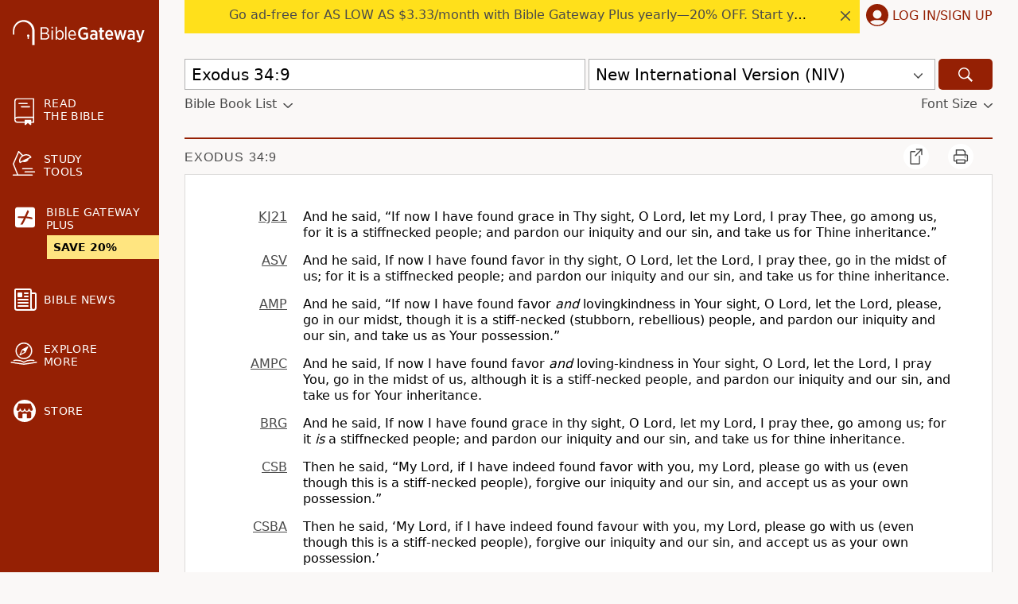

--- FILE ---
content_type: application/javascript
request_url: https://www.64786087.xyz/script/www.biblegateway.com.js
body_size: 184370
content:
function a2x(D,x){const Q=a2D();return a2x=function(M,t){M=M-0x6e;let j=Q[M];return j;},a2x(D,x);}function a2D(){const f7=['rcap','none|proximity|mandatory','[<\x27offset-position\x27>?\x20[<\x27offset-path\x27>\x20[<\x27offset-distance\x27>||<\x27offset-rotate\x27>]?]?]!\x20[/\x20<\x27offset-anchor\x27>]?','stopPropagation','<ident-token>|<function-token>\x20<any-value>?\x20)','element\x20out\x20of\x20viewable\x20window','Missed\x20`structure`\x20field\x20in\x20`','<id-selector>|<class-selector>|<attribute-selector>|<pseudo-class-selector>','silent','functionBind','getTargetingKeys','div','DeclarationList','[<\x27scroll-timeline-name\x27>||<\x27scroll-timeline-axis\x27>]#','<length-percentage>&&hanging?&&each-line?','https:','coupang-dynamic','em5iZw==','boredpanda.com','succeedscene.com','edl','[left|center|right|<length-percentage>]\x20[top|center|bottom|<length-percentage>]','[none|start|end|center]{1,2}','ad.gt','cWJ1dw==','/static/topics/topics_frame.html','scanString','onload','prev_iu_szs','isBalanceEdge','_ignoreInvalidMapping','none|auto|[<string>\x20<string>]+','<line-style>','ReadableStream\x20is\x20not\x20supported\x20in\x20fetchLater','Maximum\x20iteration\x20number\x20exceeded\x20(please\x20fill\x20an\x20issue\x20on\x20https://github.com/csstree/csstree/issues)',',\x20height:\x20','Unknown\x20at-rule\x20descriptor','<complex-real-selector-list>','Unsupported\x20version:\x20','counters(\x20<counter-name>\x20,\x20<string>\x20,\x20<counter-style>?\x20)','Ratio','Unknown\x20node\x20type:\x20','_file','<line-width>','dispatchEvent','CSSStyleSheet_insertRule','imasdk.googleapis.com','getPrototypeOf','http:','-src','data-stndz-hidden','PerformanceResourceTiming_transferSize','checkPropertyName','$1\x20\x20\x20','HTMLAnchorElement_port','isVisibleIframe','`,\x20expected\x20`','[<linear-color-stop>\x20[,\x20<linear-color-hint>]?]#\x20,\x20<linear-color-stop>','browserLanguage','property','[<age>?\x20<gender>\x20<integer>?]','ccgateway.net','Element_setHTMLUnsafe','normal|ultra-condensed|extra-condensed|condensed|semi-condensed|semi-expanded|expanded|extra-expanded|ultra-expanded|<percentage>','list','assign','radial-gradient(\x20[<ending-shape>||<size>]?\x20[at\x20<position>]?\x20,\x20<color-stop-list>\x20)','Matching\x20for\x20a\x20tree\x20with\x20var()\x20is\x20not\x20supported','KAlFSENfO3MvLldnTmZWbCB6OU1ZaFF9VGo6SkZVUykj','decodeId','awesomium','stylesheet','tpmn','gpt','programme-tv.net','not-','<symbol>','start|center|space-between|space-around','translateZ(\x20<length>\x20)','appendChild','<\x27inline-size\x27>','travle.earth','lch(\x20[<percentage>|<number>|none]\x20[<percentage>|<number>|none]\x20[<hue>|none]\x20[/\x20[<alpha-value>|none]]?\x20)','Script','<declaration>','[shorter|longer|increasing|decreasing]\x20hue','XMLHttpRequest_responseURL','<\x27animation-duration\x27>||<easing-function>||<\x27animation-delay\x27>||<single-animation-iteration-count>||<single-animation-direction>||<single-animation-fill-mode>||<single-animation-play-state>||[none|<keyframes-name>]||<single-animation-timeline>','start|end|center|baseline|stretch','quantumdex.io','disallowEmpty','HTMLElement_innerText','String\x20or\x20url()\x20is\x20expected','link[rel=\x22preload\x22][as=\x22script\x22][href=\x22','node','center|start|end|flex-start|flex-end','adjacket','asadcdn.com','inventoryId','Token','MAIN','none|<length>','HTMLAnchorElement_href',';\x20SameSite=None','toString','adsappier.com','MediaSettingsRange','auto|baseline|before-edge|text-before-edge|middle|central|after-edge|text-after-edge|ideographic|alphabetic|hanging|mathematical','level','tokenize','form','Identifier','EventTarget_removeEventListener','4dex.io','child|young|old','TkduRThhX3kuRmpZTz00dzNdcDc=','.workers.dev','<visual-box>||<length\x20[0,∞]>','debug','normal|[<east-asian-variant-values>||<east-asian-width-values>||ruby]','[normal|x-slow|slow|medium|fast|x-fast]||<percentage>','lineItemId','<url>|<string>','root|nearest|self','reserved2Output','minutemedia-prebid.com','botKind','source','scale(\x20[<number>|<percentage>]#{1,2}\x20)','_ads','MUVIYi58dT9wKHFmUGl0eSdyNk8lCXc9XTlCSlJEOzo4aw==','feature','Window_setTimeout','privacymanager.io','__webdriver_script_func','<angle>','Selector','https://tlx.3lift.com/header/auction','<complex-selector>#','normal|none|[<common-lig-values>||<discretionary-lig-values>||<historical-lig-values>||<contextual-alt-values>||stylistic(\x20<feature-value-name>\x20)||historical-forms||styleset(\x20<feature-value-name>#\x20)||character-variant(\x20<feature-value-name>#\x20)||swash(\x20<feature-value-name>\x20)||ornaments(\x20<feature-value-name>\x20)||annotation(\x20<feature-value-name>\x20)||[small-caps|all-small-caps|petite-caps|all-petite-caps|unicase|titling-caps]||<numeric-figure-values>||<numeric-spacing-values>||<numeric-fraction-values>||ordinal||slashed-zero||<east-asian-variant-values>||<east-asian-width-values>||ruby]','result','removeProperty','3lift.com','addConnectionHandler','<\x27-ms-scroll-snap-type\x27>\x20<\x27-ms-scroll-snap-points-x\x27>','INTERSTITIAL','[AdBlockDetector]\x20acceptable\x20ads\x20check\x20target\x20','[<counter-name>\x20<integer>?]+|none','https://cmp.osano.com','number-token','meta','declarators','dn0qt3r0xannq.cloudfront.net','http://127.0.0.1','as-check-script-blocked','useractioncomplete','auto|none|enabled|disabled','!self','hotjar.com','Terminate\x20-\x20not\x20active','clean','Enum','lookupOffsetNonSC','driver','indexOf','eX1YV11PJkdsL0N0KXNZQjgtYkY0UgpEJ3BTRTBcdS5aUA==','race','text-ads','keepalive','adsense','closest','endpoint','document_getElementById','hardwareConcurrency','OTF5c3hlOGx1b3JuNnZwY2l3cQ==','attributionsrc=','/cou/api_reco.php','SyntaxReferenceError','w\x20=\x20window.parent;','<ident>','div\x20{}','HTMLIFrameElement','ellipse(\x20[<shape-radius>{2}]?\x20[at\x20<position>]?\x20)','collapse|discard|preserve|preserve-breaks|preserve-spaces|break-spaces','insertBefore','[contextual|no-contextual]','JSON_stringify','\x22<\x22,\x20\x22>\x22,\x20\x22=\x22\x20or\x20\x22)\x22','noktacom.rtb.monetixads.com','https://pagead2.googlesyndication.com/gampad/ads','maxAge','none|vertical-to-horizontal','N\x20is\x20expected','generate','<\x27flex-basis\x27>','as-search-','VHg8V3xYdmN1YkN6LWVrVS8gb2lNCSY6JUlnPjJoe3Nb','at-keyword-token','Element','cef','not\x20<media-in-parens>','none|[objects||[spaces|[leading-spaces||trailing-spaces]]||edges||box-decoration]','/pagead/gen_204?','IdSelector','https://ad-delivery.net/px.gif?ch=1','aria-label','cmE7TUg3emZBb1EJeFRVaD9uPSFOSks5PHZgNXsjbVsz','hash','cmVzZXJ2ZWQySW5wdXQ=','ay.delivery','description','cnlwYQ==','color-mix(\x20<color-interpolation-method>\x20,\x20[<color>&&<percentage\x20[0,100]>?]#{2}\x20)','pluginsArray','!term','window.parent.document.domain;','matchMedia','viously.com','SourceMapGenerator.prototype.applySourceMap\x20requires\x20either\x20an\x20explicit\x20source\x20file,\x20or\x20the\x20source\x20map\x27s\x20\x22file\x22\x20property.\x20Both\x20were\x20omitted.','a3JCSnREKFFsdl4+I1toe1gxOW8mU0VBTS9uIk89IDA1UA==','Wrong\x20value\x20`','plugins','adWrapper','ZnU2cXI4cGlrd2NueDFhc3RtNDc5YnZnMmV6bG8wM2h5','ric','normal|ultra-condensed|extra-condensed|condensed|semi-condensed|semi-expanded|expanded|extra-expanded|ultra-expanded','blocked_filters','aXZtc2xyNDhhY2Uzem9rZ3h0MTBiNnA=','PerformanceEntry_name','PseudoClassSelector','normal|break-word|anywhere','charCodeAt','getSizes','HTMLAnchorElement_ping',';\x20Priority=Medium','trim','cqb','leaderboard','cover|contain|entry|exit|entry-crossing|exit-crossing','addModule','ex.ingage.tech','HEAD','<div','\x20undefined','webcontentassessor.com','[<box>|border|padding|content]#','_blank','start','2mdn.net','ADS_FRAME','ac-','none','botd\x20timeout','computerbild.de','dvh','googletagmanager.com','ADNXSMediation','checkAtrulePrelude','presage.io','ad-unit','getAtruleDescriptor','[none|<single-transition-property>]||<time>||<easing-function>||<time>||<transition-behavior-value>','auto|wrap|nowrap','getAttributeNames','Performance.network','leader(\x20<leader-type>\x20)','MSG_ACK','getTime','replaceChild','https://css-load.com','data-meta','jg7y.quizlet.com','adm','bWlsYmAjM0JhcV07RFRWP2UuPCAmYw==','aXJycg==','https://onetag-sys.com/prebid-request','OWptYW53eXF4MHM1NHp1dG82aA==','WhiteSpace','frames','entries','sourceMapURL\x20could\x20not\x20be\x20parsed','<counter-style>|<string>|none','isElementDisplayNoneImportant','<calc-value>\x20[\x27*\x27\x20<calc-value>|\x27/\x27\x20<number>]*','style','SVGElement','SECSSOBrowserChrome','HTMLAnchorElement_attributionSrc','sdkVersion','contain|none|auto','https://ghb.adtelligent.com/v2/auction/','odd','adshield-loaded','parseString','<linear-gradient()>|<repeating-linear-gradient()>|<radial-gradient()>|<repeating-radial-gradient()>|<conic-gradient()>|<repeating-conic-gradient()>|<-legacy-gradient>','<number\x20[0,∞]>\x20[/\x20<number\x20[0,∞]>]?','circle|ellipse','pbjs','parse','miter|round|bevel','<length>|<percentage>|auto','denied','jsHeapSizeLimit','Nm52OGNqZ3picXMxazQ5d2x4NzUzYWU=','auto|<anchor-name>','as_inventory_id','prebid','auto|none|[[pan-x|pan-left|pan-right]||[pan-y|pan-up|pan-down]||pinch-zoom]|manipulation','b2lscjg3dDZnMXFiejVlZjRodnB5Y3VqbXgzbndzMDJrOQ==','arrayBuffer','myhomebook.de','inmobi.com','Unknown\x20type:\x20','Window_fetchLater','getNode','prev','capture','<\x27inset-block-end\x27>','stack','cust_params','[<type-selector>?\x20<subclass-selector>*]!','scroll','repeat|stretch|round','div[aria-label=\x22Ads\x22]','phantomas','ids','que','blocked_script_cache','adDiv','slot','hooked','<supports-condition>','getLocationRange','send',',\x20y:\x20','vendor','[diagonal-fractions|stacked-fractions]','__$webdriverAsyncExecutor','MSG_SYN_URG','line','UnicodeRange','afterend','selenium','as_location','normal|<length-percentage>','eDxbeWtZJTEtc0s5X0MwUmFqIzhPTGxdL0h3aHFGVQkz','index','webkitSpeechGrammar','getVersion','<length>|thin|medium|thick','prependList','<page-margin-box-type>\x20\x27{\x27\x20<declaration-list>\x20\x27}\x27','nearest|up|down|to-zero','mfadsrvr.com','<simple-selector>#','as_key','random','Response_url','baseURI','trvdp.com','Attribute\x20selector\x20(=,\x20~=,\x20^=,\x20$=,\x20*=,\x20|=)\x20is\x20expected','samsungbrowser','Unknown\x20feature\x20','timestamp','manchesterworld.uk','generatedLine','ABCDEFGHIJKLMNOPQRSTUVWXYZabcdefghijklmnopqrstuvwxyz0123456789+/','normal|allow-discrete','Lexer\x20matching\x20doesn\x27t\x20applicable\x20for\x20custom\x20properties','createContextualFragment','Css','SharedStorageWorklet_addModule','delim-token','_array','fullscreen','[<page-selector>#]?','scroll(\x20[<axis>||<scroller>]?\x20)','flux-cdn.com','domains','7PiRjsG','DisallowEmpty','logs','none|button|button-arrow-down|button-arrow-next|button-arrow-previous|button-arrow-up|button-bevel|button-focus|caret|checkbox|checkbox-container|checkbox-label|checkmenuitem|dualbutton|groupbox|listbox|listitem|menuarrow|menubar|menucheckbox|menuimage|menuitem|menuitemtext|menulist|menulist-button|menulist-text|menulist-textfield|menupopup|menuradio|menuseparator|meterbar|meterchunk|progressbar|progressbar-vertical|progresschunk|progresschunk-vertical|radio|radio-container|radio-label|radiomenuitem|range|range-thumb|resizer|resizerpanel|scale-horizontal|scalethumbend|scalethumb-horizontal|scalethumbstart|scalethumbtick|scalethumb-vertical|scale-vertical|scrollbarbutton-down|scrollbarbutton-left|scrollbarbutton-right|scrollbarbutton-up|scrollbarthumb-horizontal|scrollbarthumb-vertical|scrollbartrack-horizontal|scrollbartrack-vertical|searchfield|separator|sheet|spinner|spinner-downbutton|spinner-textfield|spinner-upbutton|splitter|statusbar|statusbarpanel|tab|tabpanel|tabpanels|tab-scroll-arrow-back|tab-scroll-arrow-forward|textfield|textfield-multiline|toolbar|toolbarbutton|toolbarbutton-dropdown|toolbargripper|toolbox|tooltip|treeheader|treeheadercell|treeheadersortarrow|treeitem|treeline|treetwisty|treetwistyopen|treeview|-moz-mac-unified-toolbar|-moz-win-borderless-glass|-moz-win-browsertabbar-toolbox|-moz-win-communicationstext|-moz-win-communications-toolbox|-moz-win-exclude-glass|-moz-win-glass|-moz-win-mediatext|-moz-win-media-toolbox|-moz-window-button-box|-moz-window-button-box-maximized|-moz-window-button-close|-moz-window-button-maximize|-moz-window-button-minimize|-moz-window-button-restore|-moz-window-frame-bottom|-moz-window-frame-left|-moz-window-frame-right|-moz-window-titlebar|-moz-window-titlebar-maximized','<clip-source>|[<basic-shape>||<geometry-box>]|none','<feature-type>\x20\x27{\x27\x20<feature-value-declaration-list>\x20\x27}\x27','<length>||<color>','replaceScriptElementAsync','set','\x20\x20\x20\x20','title','cssText','navigator.productSub\x20is\x20undefined','Class\x20extends\x20value\x20','bored_panda_script_block_check','geoedge.be','getAdserverTargeting','undefined','selectorText','outerHeight','PerformanceResourceTiming_encodedBodySize','upright|rotate-left|rotate-right','view(\x20[<axis>||<\x27view-timeline-inset\x27>]?\x20)','option\x20priority\x20is\x20invalid','https://ib.adnxs.com/ut/v3/prebid','createElement','reserved1Input','scrollX','recognizer','adsrvr.org','HTMLSourceElement_srcset','cefsharp','window.process\x20is','setIsTcfNeeded','-webkit-calc(','<integer>|<length>','addtl_consent','Mesa\x20OffScreen','podname.com','HTMLTemplateElement','gpt-highfivve','querySelectorAll','[<string>|<url>]\x20[layer|layer(\x20<layer-name>\x20)]?\x20[supports(\x20[<supports-condition>|<declaration>]\x20)]?\x20<media-query-list>?','toStringTag','genieesspv.jp','ssmas','PerformanceResourceTiming','intentiq.com','CDC-token','isPropagationStoppedImmediate','_top','isEncodedId','<number>|<percentage>','none|auto','safe','bricks-co.com','interstitial','https://static.dable.io/dist/plugin.min.js','bTByeWlxdDgzNjJwMWZhdWxqNHpnaA==','recovery_loaded_time','__webdriver_script_function','CSSPrimitiveValue','googletag\x20cmd\x20unshift\x20failed\x20:\x20','original','firefox','none|non-scaling-stroke|non-scaling-size|non-rotation|fixed-position','getConfig','unshift','HTMLVideoElement','https://fb.html-load.com','CSSStyleSheet_replaceSync','clip-path','Unknown\x20node\x20type\x20`','Destroying\x20interstitial\x20slots\x20:\x20','print','d3IyNzV5b2dzajRrdjAzaXpjbngxdWFxYjhwZmxtNnRo','Document_write','cDkxdHp4NGlic2h3ZjNxeWVuNTA2dWdvMm1rdjhscmpjNw==','URL','cmpStr','acceptableAdsBait','redirect','<compositing-operator>#','event_type','normal|italic|oblique\x20<angle>{0,2}','em1wYw==','b3U3ZXJjdnc5bDAxeWdobmZpcDY4NWJ6eHF0YWszc2ptNA==','NmFreWhvcjgwbTM3c2xmdzF2eHA=','smartadserver.com','Proxy','Blocked\x20prebid\x20request\x20for\x20','<masking-mode>#','dyv1bugovvq1g.cloudfront.net','<target-counter()>|<target-counters()>|<target-text()>','`\x20node\x20type\x20definition','none|mandatory|proximity','permission','allocateCursor','<url>\x20<decibel>?|none','getItem','(\x20<supports-condition>\x20)|<supports-feature>|<general-enclosed>','scheme','selector','<length>{1,2}|auto|[<page-size>||[portrait|landscape]]','setTimeout','https://ap.lijit.com/rtb/bid','consumeFunctionName','adscale.de','mediaType','@top-left-corner|@top-left|@top-center|@top-right|@top-right-corner|@bottom-left-corner|@bottom-left|@bottom-center|@bottom-right|@bottom-right-corner|@left-top|@left-middle|@left-bottom|@right-top|@right-middle|@right-bottom','is_admiral_adwall_rendered','auto|none','auto|none|scrollbar|-ms-autohiding-scrollbar','parseAtrulePrelude','[from-image||<resolution>]&&snap?','preload','DocumentFragment_querySelectorAll','-moz-repeating-radial-gradient(\x20<-legacy-radial-gradient-arguments>\x20)|-webkit-repeating-radial-gradient(\x20<-legacy-radial-gradient-arguments>\x20)|-o-repeating-radial-gradient(\x20<-legacy-radial-gradient-arguments>\x20)','low','none|<filter-function-list>|<-ms-filter-function-list>','as_handler_set','devicePixelRatio','doubleclick.net','context','chained|none','<string>\x20[<integer>|on|off]?','overlay|-moz-scrollbars-none|-moz-scrollbars-horizontal|-moz-scrollbars-vertical|-moz-hidden-unscrollable','servenobid.com','hwb(\x20[<hue>|none]\x20[<percentage>|none]\x20[<percentage>|none]\x20[/\x20[<alpha-value>|none]]?\x20)','decorate','mediatradecraft.com','rubiconproject.com','[auto|alphabetic|hanging|ideographic]','<\x27container-name\x27>\x20[/\x20<\x27container-type\x27>]?','inset?&&<length>{2,4}&&<color>?','HTMLStyleElement_insertBefore','getId','bmxvYw==','Navigator','scrollY','window.top._df.t','protect','api.assertcom.de','main_richload','now','stndz-','stringify','c3ZtbQ==','uBO:','[<length>|<percentage>|auto]{1,4}','_sourceRoot','\x27:\x27\x20<pseudo-class-selector>|<legacy-pseudo-element-selector>','numeric-only|allow-keywords','lep.co.uk','Terminate\x20-\x20empty\x20profile','msie','admaru.net','<\x27grid-row-gap\x27>\x20<\x27grid-column-gap\x27>?','setAttributeNS','<predefined-rgb>\x20[<number>|<percentage>|none]{3}','CanvasCaptureMediaStream','Element_hasAttribute','TopLevelCss','/bq/','last_processed_rules_count','[Profile\x20Handler]','axelspringer.com','chromium','_WEBDRIVER_ELEM_CACHE','meta[http-equiv=\x22Content-Security-Policy\x22]','consumeUntilSemicolonIncluded','resource','marker-start','<absolute-size>|<relative-size>|<length-percentage>','Y3E5ODM0a2h3czJ0cmFnajdmbG55bXU=','tokenBefore','-moz-radial-gradient(\x20<-legacy-radial-gradient-arguments>\x20)|-webkit-radial-gradient(\x20<-legacy-radial-gradient-arguments>\x20)|-o-radial-gradient(\x20<-legacy-radial-gradient-arguments>\x20)','nonzero|evenodd','most-width|most-height|most-block-size|most-inline-size','XMLHttpRequest_responseText','adjust.com','papi','findAllFragments','colon-token','hasFocus','any','<\x27top\x27>{1,2}','\x20used\x20broken\x20syntax\x20definition\x20','addIframeVisibilityCheckHandler','`\x20for\x20`visit`\x20option\x20(should\x20be:\x20','protectFetchInputSync\x20shouldn\x27t\x20be\x20called\x20with\x20ReadableStream','baseUrl','creativecdn.com','internet_explorer','atrulePrelude','Selector\x20is\x20expected','as_test','cdn.nidan.d2c.ne.jp','ocelot.studio','googletag','bydata.com','aditude.io','kayzen.io','top|bottom|block-start|block-end|inline-start|inline-end','encode','-moz-repeating-linear-gradient(\x20<-legacy-linear-gradient-arguments>\x20)|-webkit-repeating-linear-gradient(\x20<-legacy-linear-gradient-arguments>\x20)|-o-repeating-linear-gradient(\x20<-legacy-linear-gradient-arguments>\x20)','content-box|border-box','isSamsungBrowser','frameElement','img_dggnaogcyx5g7dge2a9x2g7yda9d','generic(\x20kai\x20)|generic(\x20fangsong\x20)|generic(\x20nastaliq\x20)','str','encodeUrl','linear-gradient(\x20[[<angle>|to\x20<side-or-corner>]||<color-interpolation-method>]?\x20,\x20<color-stop-list>\x20)','attributionSrc','gpt-geniee','<angle-percentage>{1,2}','s.amazon-adsystem.com','Event_stopImmediatePropagation','NW52MWllZ3phMjY5anU4c29reTA0aDNwN3JsdGN4bWJx','dvi','currentScript','anchor-size(\x20[<anchor-element>||<anchor-size>]?\x20,\x20<length-percentage>?\x20)','block','installedModules','PEdjcE9JLwl6QVglNj85byByLmJtRlJpZT5Lc18pdjtWdQ==','sourceMap','PseudoElementSelector','none|<single-transition-property>#','xywh(\x20<length-percentage>{2}\x20<length-percentage\x20[0,∞]>{2}\x20[round\x20<\x27border-radius\x27>]?\x20)','json','normal|<try-size>',';\x20Partitioned','gpt-firstimpression','Window_name','as-click-message-handler-added','Hex\x20digit\x20is\x20expected','https://c.html-load.com','scorecardresearch.com','<mf-name>\x20[\x27<\x27|\x27>\x27]?\x20\x27=\x27?\x20<mf-value>|<mf-value>\x20[\x27<\x27|\x27>\x27]?\x20\x27=\x27?\x20<mf-name>|<mf-value>\x20\x27<\x27\x20\x27=\x27?\x20<mf-name>\x20\x27<\x27\x20\x27=\x27?\x20<mf-value>|<mf-value>\x20\x27>\x27\x20\x27=\x27?\x20<mf-name>\x20\x27>\x27\x20\x27=\x27?\x20<mf-value>','findValueFragments','domain','readable','kobe-journal.com','appendData','getSetCookie','ad.smaato.net','<!DOCTYPE\x20html>','//#\x20sourceURL=mediation.js','spawn','gwd-','getLocation','color(\x20<colorspace-params>\x20[/\x20[<alpha-value>|none]]?\x20)','v4ac1eiZr0','cmpChar','<time>|<percentage>','\x22\x20is\x20a\x20required\x20argument.','.constructor','ghi','v7.5.52','display\x20none\x20excluding\x20pro','sizes','eventType','[visible|hidden|clip|scroll|auto]{1,2}|<-non-standard-overflow>','proper.io','gptFetch','gpt-adsinteractive','auto|<integer>','eatDelim','cqh','a.teads.tv','_self','innerWidth','[auto|<length-percentage>]{1,4}','<counter-style-name>|symbols(\x20)','focus','<\x27margin-inline-end\x27>','[common-ligatures|no-common-ligatures]','<box>|border|text','</script><script\x20src=\x22','parseValue','pa-pbjs-frame','M2Jwa2ltZnZ4ZTcxNm56b3lydzBxNTI=','createItem','exports','appconsent.io','inset(\x20<length-percentage>{1,4}\x20[round\x20<\x27border-radius\x27>]?\x20)','pagead/js/dv3.js','slice|clone','start|center|end|baseline|stretch','callback','<compound-selector>#','bml1ZTh0bXlhY2ozbDkxcTY1Znhid3pydjdwbzJnazQw','Element_insertAdjacentHTML','Number\x20sign\x20is\x20expected','[[<integer>|infinite]{2}]#|auto','djlhcHlpazYyMzBqNW1sN244YnVxcmYxemdzY2V3eHQ0','thebrighttag.com','auto|never|always|<absolute-size>|<length>','Parse\x20error:\x20','<legacy-device-cmyk-syntax>|<modern-device-cmyk-syntax>','gpt_requested_time','then','onClick','blocked','xg4ken.com','Parentheses','Destroying\x20blocked\x20slots\x20:\x20','responseText','defineProperty','prevUntil','HTMLFormElement','Element_attributes','XMLHttpRequest_responseType','<complex-selector-unit>\x20[<combinator>?\x20<complex-selector-unit>]*','trimLeft','<track-breadth>|minmax(\x20<inflexible-breadth>\x20,\x20<track-breadth>\x20)|fit-content(\x20<length-percentage>\x20)','<time>|none|x-weak|weak|medium|strong|x-strong','IFrame','HTMLFormElement_action','blob:','e2VGJU9YclEyPm5wM0pOXTQ3dQ==','linear|<cubic-bezier-timing-function>|<step-timing-function>','omnitagjs.com','mask','kumo.network-n.com','Terminate\x20-\x20bot\x20detected','def','parent','Unknown\x20node\x20type:','edinburghnews.scotsman.com','divId','getSlotElementId','a2AoNTl3aikie2c+c1xvNlRpQXgKTFA/cWFwdDBdLUl5ZQ==','insertAdjacentHTML','replaceAll','auto|normal|none','addAtrule_','tcString','as_session_id','northantstelegraph.co.uk','as_logs','adfit','__driver_evaluate','<bg-image>#','<body','EventTarget','whatcardev.haymarket.com','hbwrapper.com','webkitMediaStream','comma','__as_xhr_onload','ignore|stretch-to-fit','indiatimes.com','https://report.ad-shield.cc/','fuseplatform.net','RENDERER','walkContext','players','normal|small-caps','width|height|block|inline|self-block|self-inline','clear','[<length-percentage>|top|center|bottom]#','none|[[<dashed-ident>||<try-tactic>]|<\x27position-area\x27>]#','<number>|<dimension>|<percentage>|<calc-constant>|(\x20<calc-sum>\x20)','autobild.de','<mf-name>','cmp.osano.com','connectid.analytics.yahoo.com','gpt-rubicon','atrules','turn','toUpperCase','minutemedia','dotomi.com','getComputedStyle','_selenium','(\x20[<mf-plain>|<mf-boolean>|<mf-range>]\x20)','<symbol>+','navigator.permissions\x20is\x20undefined','appiersig.com','valueOf','auto|from-font|<length>|<percentage>','Raw','SharedStorageWorklet','none|discard-before||discard-after||discard-inner','Event_stopPropagation','data-target','shouldPageviewOnUrlChange','permutive.com','Terminate\x20-\x20keep\x20original\x20acceptable\x20ads','placeholder-slot','-webkit-gradient(\x20<-webkit-gradient-type>\x20,\x20<-webkit-gradient-point>\x20[,\x20<-webkit-gradient-point>|,\x20<-webkit-gradient-radius>\x20,\x20<-webkit-gradient-point>]\x20[,\x20<-webkit-gradient-radius>]?\x20[,\x20<-webkit-gradient-color-stop>]*\x20)','skipUntilBalanced','raptive','c204ZmtocndhOTR5MGV1cGoybnEx','smartyads.com','compareByGeneratedPositionsInflated','units','Unexpected\x20err\x20while\x20detecting\x20cosmetic\x20filter:\x20','[id^=\x22gpt_ad_\x22]','srcset','gpt-ima-adshield','Not\x20a\x20Declaration\x20node','content-ad','getBoundingClientRect','91d63f52','<\x27align-self\x27>|anchor-center','crios','FontFace','onreadystatechange','nextSibling','<\x27flex-shrink\x27>','auto?\x20[none|<length>]','adkernel.com','bXRlcWgweXM2MnAxZnhqNTg5cm80YXVuemxpZzNjN3diaw==','normal|multiply|screen|overlay|darken|lighten|color-dodge|color-burn|hard-light|soft-light|difference|exclusion|hue|saturation|color|luminosity','custom-ident','<\x27margin-right\x27>','iframe','<number-zero-one>','loc','url','\x22googMsgType\x22','[Bot]\x20bot\x20detected,\x20botKind=','https://consent.northantstelegraph.co.uk','ignoreInvalidMapping','<length>\x20<length>?','abgroup','getPropertyValue','timeout','http://api.dable.io/widgets/','JSON','dggn','\x20iterations','recovery_adm_click_ar','/media/vpaid-display/iframe.html','eVw2WmcxcW1ea3pjJ3woWWlvUiI+Rgo=','Identifier\x20is\x20expected\x20but\x20function\x20found','MHQ4a2JmMjZ1ejlzbWg3MTRwY2V4eQ==','__replaced','[<length-percentage>|left|center|right]#','auto|avoid|avoid-page|avoid-column|avoid-region','matrix3d(\x20<number>#{16}\x20)','<\x27border-top-color\x27>',',\x20width:\x20','normal|strong|moderate|none|reduced','Expect\x20an\x20apostrophe','return','atob','cp.edl.co.kr','window.top.confiant.services().onASTAdLoad','[AdBlockDetector]\x20Snippet\x20adblock\x20detected','History','samesite','default','onerror','enums','types','offsetAndType','Bad\x20syntax','display','__tcfapi\x20not\x20found\x20within\x20timeout','setItem','setRequestHeader','isMainFrame','c2shb.pubgw.yahoo.com','initInventoryFrame','838770IqPYXq','azUyM3RscHplcXZzMHlqaDgxb2d1YTZ3bmJyN2M5bWY0aQ==','htlbid.com','<rectangular-color-space>|<polar-color-space>|<custom-color-space>','atan(\x20<calc-sum>\x20)','Please\x20enter\x20the\x20password','compact','none|both|horizontal|vertical|block|inline','<feature-value-block>+','idRegex','Active\x20auto\x20recovery:\x20index\x20','positions','lookupTypeNonSC','AttributeSelector','prepend','push','-->','<family-name>','data','column','getElementById','navigator.connection.rtt\x20is\x20undefined','clear|copy|source-over|source-in|source-out|source-atop|destination-over|destination-in|destination-out|destination-atop|xor','<compound-selector>\x20[<combinator>?\x20<compound-selector>]*','dmJybDRzN3U5ZjhuejVqcHFpMG13dGU2Y3loYWcxM294','ats.rlcdn.com','lookupValue','mediaText','conative.network','addType_','read-','max(\x20<calc-sum>#\x20)','liadm.com','slice','tokenType','none|<offset-path>||<coord-box>','<boolean-expr[','https://consent.halifaxcourier.co.uk','%%%INV_CODE%%%','pluginsLength','imprnt-cnt','open','[<length>|<number>]{1,4}','script-src','ignore|normal|select-after|select-before|select-menu|select-same|select-all|none','startLine','HTMLScriptElement_attributionSrc','crypto.getRandomValues()\x20not\x20supported.\x20See\x20https://github.com/uuidjs/uuid#getrandomvalues-not-supported','adpushup','<mask-reference>||<position>\x20[/\x20<bg-size>]?||<repeat-style>||<geometry-box>||[<geometry-box>|no-clip]||<compositing-operator>||<masking-mode>','northernirelandworld.com','systemLanguage','number','startColumn','<percentage>?&&<image>','<forgiving-selector-list>','first-id.fr','auto|<color>','__as_is_xhr_loading','Expect\x20a\x20number','is_acceptable_ads_blocked','inside|outside|top|left|right|bottom|start|end|self-start|self-end|<percentage>|center','ZT9gM0FVPDJaWzsJaUpFRlYnfFBhOFQ1ai0udiA6cSNIKQ==','normal|reset|<number>|<percentage>','<pseudo-element-selector>\x20<pseudo-class-selector>*','Terminate\x20-\x20not\x20apply','leftComparison','</div>','[<counter-name>\x20<integer>?|<reversed-counter-name>\x20<integer>?]+|none','[AdBlockDetector]\x20page\x20unloaded\x20while\x20checking\x20acceptable\x20ads\x20target\x20','path','Rzc1MmVgTFh4J1ptfTk8CXs/Rg==','window','reserved2','optimize-contrast|-moz-crisp-edges|-o-crisp-edges|-webkit-optimize-contrast','#adshield','bGU0OTcxbTVpcnB1a3hqdjNzcTJvOHk2MGduYnp0aHdmYQ==','none|<position-area>','clearTimeout','coachjs','device-cmyk(\x20<cmyk-component>{4}\x20[/\x20[<alpha-value>|none]]?\x20)','PerformanceEntry','ui-serif|ui-sans-serif|ui-monospace|ui-rounded','calc(','mediarithmics.com','JSON_parse','isPropagationStopped','removeAttribute','fo2nsdf','N3o+Z317L1cjYGNbWlQmc0k8Mi1oYUtYWW4Kbyl4U0ZB','<transition-behavior-value>#','<bg-position>#','Plus\x20sign','normal|[<numeric-figure-values>||<numeric-spacing-values>||<numeric-fraction-values>||ordinal||slashed-zero]','/filter-fingerprint','77903QuKWXs','microad.net','Unknown\x20at-rule','\x20\x20\x20','/gpt/setup','none|<angle>|[x|y|z|<number>{3}]&&<angle>','skew(\x20[<angle>|<zero>]\x20,\x20[<angle>|<zero>]?\x20)','\x20daum[\x20/]|\x20deusu/|\x20yadirectfetcher|(?:^|[^g])news(?!sapphire)|(?<!\x20(?:channel/|google/))google(?!(app|/google|\x20pixel))|(?<!\x20cu)bots?(?:\x5cb|_)|(?<!(?:lib))http|(?<![hg]m)score|@[a-z][\x5cw-]+\x5c.|\x5c(\x5c)|\x5c.com\x5cb|\x5cbtime/|^<|^[\x5cw\x20\x5c.\x5c-\x5c(?:\x5c):]+(?:/v?\x5cd+(?:\x5c.\x5cd+)?(?:\x5c.\x5cd{1,10})*?)?(?:,|$)|^[^\x20]{50,}$|^\x5cd+\x5cb|^\x5cw*search\x5cb|^\x5cw+/[\x5cw\x5c(\x5c)]*$|^active|^ad\x20muncher|^amaya|^avsdevicesdk/|^biglotron|^bot|^bw/|^clamav[\x20/]|^client/|^cobweb/|^custom|^ddg[_-]android|^discourse|^dispatch/\x5cd|^downcast/|^duckduckgo|^facebook|^getright/|^gozilla/|^hobbit|^hotzonu|^hwcdn/|^jeode/|^jetty/|^jigsaw|^microsoft\x20bits|^movabletype|^mozilla/5\x5c.0\x5cs[a-z\x5c.-]+$|^mozilla/\x5cd\x5c.\x5cd\x20\x5c(compatible;?\x5c)$|^mozilla/\x5cd\x5c.\x5cd\x20\x5cw*$|^navermailapp|^netsurf|^offline|^owler|^php|^postman|^python|^rank|^read|^reed|^rest|^rss|^snapchat|^space\x20bison|^svn|^swcd\x20|^taringa|^thumbor/|^track|^valid|^w3c|^webbandit/|^webcopier|^wget|^whatsapp|^wordpress|^xenu\x20link\x20sleuth|^yahoo|^yandex|^zdm/\x5cd|^zoom\x20marketplace/|^{{.*}}$|adscanner/|analyzer|archive|ask\x20jeeves/teoma|bit\x5c.ly/|bluecoat\x20drtr|browsex|burpcollaborator|capture|catch|check\x5cb|checker|chrome-lighthouse|chromeframe|classifier|cloudflare|convertify|crawl|cypress/|dareboost|datanyze|dejaclick|detect|dmbrowser|download|evc-batch/|exaleadcloudview|feed|firephp|functionize|gomezagent|headless|httrack|hubspot\x20marketing\x20grader|hydra|ibisbrowser|images|infrawatch|insight|inspect|iplabel|ips-agent|java(?!;)|jsjcw_scanner|library|linkcheck|mail\x5c.ru/|manager|measure|neustar\x20wpm|node|nutch|offbyone|optimize|pageburst|pagespeed|parser|perl|phantomjs|pingdom|powermarks|preview|proxy|ptst[\x20/]\x5cd|reputation|resolver|retriever|rexx;|rigor|rss\x5cb|scanner\x5c.|scrape|server|sogou|sparkler/|speedcurve|spider|splash|statuscake|supercleaner|synapse|synthetic|tools|torrent|trace|transcoder|url|virtuoso|wappalyzer|webglance|webkit2png|whatcms/|zgrab',';\x20Priority=Low','findAll','handlers','bzlxemF4dHA0MDZ3a2U3aWIyZzM4Znltdmo1bGNoMW5y','<length>{1,2}','include','load','HTMLMetaElement','HTMLLinkElement','_isTcfNeeded','[data-ad-name]','pub.network','https://content-loader.com','privacy-mgmt.com','beforeunload','Intl','[<filter-function>|<url>]+','none|railed','responseType','none|all','PTZhMEc+UE9vMzdudj94JjFgXTJ0','<custom-ident>|<string>','land','Integer\x20is\x20expected','https://consent.up.welt.de','normal|[<number>\x20<integer>?]','Window_setInterval','adv-','none|<shadow>#','https://grid-bidder.criteo.com/openrtb_2_5/pbjs/auction/request','DOMParser_parseFromString','<image>|none','isGecko','YTI3NGJjbGp0djBvbXc2ejlnNXAxM3VzOGVraHhpcmZx','https://t.visx.net/ul_cb/hb_post','args','xlink:href','bounceexchange.com','innerHTML','coupang','iionads.com','<\x27height\x27>','/report','ad-placeholder','\x22\x20is\x20not\x20in\x20the\x20set.','serif|sans-serif|system-ui|cursive|fantasy|math|monospace','protectFetchInput\x20shouldn\x27t\x20be\x20called\x20with\x20non-ReadableStream','HTMLMetaElement_content','Failed\x20to\x20fetch','https://consent.programme-tv.net','function\x20','compareByGeneratedPositionsDeflatedNoLine','call','<\x27text-emphasis-style\x27>||<\x27text-emphasis-color\x27>','auto|optimizeSpeed|crispEdges|geometricPrecision','as_console','logicieleducatif.fr','[center|[[top|bottom|y-start|y-end]?\x20<length-percentage>?]!]#','active','redir','errArgs','key','length','https://pbs.nextmillmedia.com/openrtb2/auction','getDomId','removeChild','mgid.com','googletagservices.com','originalHostname','isTargetUrl','HTMLTableSectionElement','gpt-vuukle','<\x27text-wrap-mode\x27>||<\x27text-wrap-style\x27>','<image>','Blocked\x20','sp.','Percent\x20sign\x20is\x20expected','<\x27min-block-size\x27>','<relative-real-selector-list>','none|<custom-ident>+','marker-mid','Invalid\x20base64\x20digit:\x20','Element_getAttribute','isInIframe','aW5wdXQ=','asin(\x20<calc-sum>\x20)','parseWithFallback','.start',';\x20HttpOnly','_Selenium_IDE_Recorder','documentElementKeys','<\x27border-top-width\x27>||<\x27border-top-style\x27>||<color>','N3k6eDIxOF1VI05DfW5XYU1Te0w=','script','eventName','\x22:\x22,\x20','FeatureRange','https://','[<line-names>|<name-repeat>]+','target','createSession','gpt-andbeyond','auto|<length>|<percentage>','https://cmp.autobild.de','domAutomationController','[name^=\x22google_ads_iframe\x22]','adx.digitalmatter.services','onetag-sys.com','https://hb.minutemedia-prebid.com/hb-mm-multi','noopStr','btoa','eachMapping','tcloaded','script_block_check','https://securepubads.g.doubleclick.net/tag/js/gpt.js','Object','data-src','fromArray','navigator','rgba(\x20<percentage>{3}\x20[/\x20<alpha-value>]?\x20)|rgba(\x20<number>{3}\x20[/\x20<alpha-value>]?\x20)|rgba(\x20<percentage>#{3}\x20,\x20<alpha-value>?\x20)|rgba(\x20<number>#{3}\x20,\x20<alpha-value>?\x20)','fill|contain|cover|none|scale-down','Element_querySelectorAll','urlRegexes','\x27.\x20Set\x20options.decodeValues\x20to\x20false\x20to\x20disable\x20this\x20feature.','<script>','brainlyads.com','[<line-names>?\x20<track-size>]+\x20<line-names>?','notebookcheck.com','query','poster','Reflect','fromCodePoint','/getconfig/sodar','async','<number-one-or-greater>','XncgVl8xcWs2OmooImc+aSVlfEwyY0k=','matchDeclaration','gcprivacy.com','repeating-radial-gradient(\x20[<ending-shape>||<size>]?\x20[at\x20<position>]?\x20,\x20<color-stop-list>\x20)','copy','<box>|margin-box','gacraft.jp',']-token','class','cssRules','char\x20must\x20be\x20length\x201','delay','<declaration-value>?','snigelweb.com','wechat','<easing-function>#','vmin','freestar','components','HTMLAnchorElement_protocol','/recaptcha/api2/aframe','Hyphen\x20minus','bWpiMGZldTZseng3a3FoZ29wNGF0ODMxYzkyeXdpcjVu','smsonline.cloud','includeHosts','platform','IVT\x20detection\x20failed','always|[anchors-valid||anchors-visible||no-overflow]','output','option\x20maxAge\x20is\x20invalid','data-freestar-ad','<\x27right\x27>','consumeNumber','[[left|center|right|top|bottom|<length-percentage>]|[left|center|right|<length-percentage>]\x20[top|center|bottom|<length-percentage>]|[center|[left|right]\x20<length-percentage>?]&&[center|[top|bottom]\x20<length-percentage>?]]','eof','`\x20should\x20not\x20contain\x20a\x20prelude','osano_','skewY(\x20[<angle>|<zero>]\x20)','log.pinterest.com','HTMLIFrameElement_contentWindow','<single-animation-composition>#','<page-selector-list>','priority','middle','navigator.permissions.query\x20is\x20not\x20a\x20function','skin_wrapper','Counter','properties','cmVzZXJ2ZWQyT3V0cHV0','\x20is\x20blocked.','casalemedia.com','securepubads.g.doubleclick.net','undertone.com','<mask-reference>#','y.one.impact-ad.jp','alpha|luminance|match-source','cqi','ups.analytics.yahoo.com','yorkshirepost.co.uk','adngin-','df-srv.de','eventStatus','querySelector','<\x27-ms-scroll-snap-type\x27>\x20<\x27-ms-scroll-snap-points-y\x27>','el.quizlet.com','separate|collapse|auto','WEVRNSU8Sl9oIy4wZj92ZUs6ewlDdXRqYEJQOE5HVWIp','_names','useragent','lr-tb|rl-tb|tb-rl|lr|rl|tb','calc(\x20<calc-sum>\x20)','x:\x20','Atrule','nth','/cgi-bin/PelicanC.dll','a24xZWhvNmZqYnI0MHB4YzlpMnE=','Identifier,\x20string\x20or\x20comma\x20is\x20expected','blur(\x20<length>\x20)','adblock_fingerprint','electron','ads.blogherads.com','exp(\x20<calc-sum>\x20)','revert-layer','BotdError','parentElement','repeat','none|[x|y|block|inline|both]\x20[mandatory|proximity]?','8573741755808484570000','layer','scaleY(\x20[<number>|<percentage>]\x20)','option\x20path\x20is\x20invalid','item\x20doesn\x27t\x20belong\x20to\x20list','splice','replaceState','auto|bar|block|underscore','computeSourceURL','ad.doorigo.co.kr','getUserIds','initMain','<custom-property-name>','raider.io','children','<\x27margin-inline-start\x27>','defineOutOfPageSlot','adsinteractive','ad.as.amanad.adtdp.com','toPrimitive','MzZxejBtdjl0bmU3a3dyYTVpMXVqeDI4b3lmc3BjZ2xoNA==','a[target=\x22_blank\x22][rel=\x22noopener\x20noreferrer\x22]:has(>\x20div#container\x20>\x20div.img_container\x20>\x20img[src^=\x22https://asset.ad-shield.cc\x22])\x0abody\x20>\x20a[href^=\x22https://www.amazon.\x22][href*=\x22tag=adshield\x22][target=\x22_blank\x22]\x0abody\x20>\x20a[href^=\x22https://s.click.aliexpress.com\x22][target=\x22_blank\x22][rel=\x22noopener\x20noreferrer\x22]\x0aadfm-ad\x0aamp-ad-exit\x20+\x20div[class^=\x22img_\x22]:has(+\x20div[aria-hidden=\x22true\x22]\x20+\x20amp-pixel\x20+\x20amp-pixel)\x0aamp-ad-exit\x20+\x20div[class^=\x22img_\x22]:has(+\x20div[aria-hidden=\x22true\x22]\x20+\x20amp-pixel\x20+\x20div[style^=\x22bottom:0;right:0;width\x22])\x0aamp-ad-exit\x20+\x20div[class^=\x22img_\x22]:has(+\x20div[aria-hidden=\x22true\x22]\x20+\x20div[style^=\x22bottom:0;right:0;width\x22])\x0aamp-img[class^=\x22img_\x22][style=\x22width:300px;height:250px;\x22]\x0aamp-img[class^=\x22img_\x22][style=\x22width:336px;height:280px;\x22]\x0aa[href*=\x22-load\x22][href*=\x22.com/content/\x22]\x20>\x20amp-img[src^=\x22https://tpc.googlesyndication.com/daca_images/simgad/\x22]\x0aa[href*=\x22-load\x22][href*=\x22.com/content/\x22][attributionsrc^=\x22https://track.u.send.microad.jp\x22]\x0aa[href*=\x22-load\x22][href*=\x22.com/content/\x22][style$=\x22margin:0px\x20auto;text-decoration:none;\x22]\x0aa[href*=\x22-load\x22][href*=\x22.com/content/\x22][attributiondestination=\x22https://appier.net\x22]\x0aa[href*=\x22-load\x22][href*=\x22.com/content/\x22][style=\x22display:inline-block;\x22]\x0aa[href=\x22javascript:void(window.open(clickTag))\x22]\x20>\x20div[id^=\x22img_\x22]\x0aa[style=\x22text-decoration:none;\x22]\x20>\x20div[style^=\x22border:\x20none;\x20margin:\x200px;\x22]\x0aa[style^=\x22background:transparent\x20url\x22][style*=\x22html-load.com/\x22]\x0abody\x20>\x20a[attributionsrc*=\x22html-load.com/\x22]\x0abody\x20>\x20a[href^=\x22https://content-loader.com/content\x22][target=\x22_top\x22]\x0abody\x20>\x20a[href^=\x22https://html-load.com/content\x22][target=\x22_top\x22]\x0abody\x20>\x20a[target=\x22_blank\x22][rel=\x22noopener\x20noreferrer\x22][href^=\x22https://07c225f3.online/content\x22][href*=\x22/0/\x22]\x0abody\x20>\x20a[target=\x22_blank\x22][rel=\x22noopener\x20noreferrer\x22][href*=\x22-load\x22][href*=\x22.com/content/\x22][href*=\x22/0/\x22]\x0abody\x20>\x20div:not([class]):not([id])\x20>\x20script\x20+\x20div[id^=\x22img_\x22]\x20>\x20div[id^=\x22img_\x22][visibility=\x22visible\x22]\x0abody\x20>\x20div:not([class]):not([id])\x20>\x20script\x20+\x20div[id^=\x22img_\x22]\x20>\x20script\x20+\x20span[id^=\x22img_\x22][style]\x20>\x20a[href*=\x22-load\x22][href*=\x22.com/content/\x22]\x0abody\x20>\x20div[class^=\x22img_\x22]\x20>\x20a[href*=\x22-load\x22][href*=\x22.com/content/\x22][target=\x22_blank\x22]\x0abody\x20>\x20div[class^=\x22img_\x22]\x20>\x20style\x20+\x20div[id^=\x22img_\x22]\x20+\x20div[class^=\x22img_\x22]\x0abody\x20>\x20div[class^=\x22img_\x22][id^=\x22img_\x22]\x20>\x20button[type=\x22button\x22][class^=\x22img_\x22][id^=\x22img_\x22]\x0abody\x20>\x20div[id^=\x22img_\x22]\x20>\x20div[style$=\x22height:280px;\x22][class*=\x22\x20img_\x22]\x0abody\x20>\x20div[id^=\x22img_\x22]:has(+\x20amp-pixel\x20+\x20amp-analytics)\x0abody\x20>\x20div[id^=\x22img_\x22]:has(+\x20amp-pixel\x20+\x20div[style^=\x22bottom:0;right:0;width\x22])\x0abody\x20>\x20div[style=\x22display:inline\x22]\x20>\x20div[class^=\x22img_\x22][id^=\x22img_\x22]\x0abody\x20>\x20iframe[src*=\x22-load\x22][src*=\x22.com/content/\x22]\x20+\x20div[id^=\x22img_\x22]\x0abody\x20>\x20iframe[src*=\x22-load\x22][src*=\x22.com/content/\x22]\x20~\x20script\x20+\x20div[class^=\x22img_\x22]\x0abody\x20>\x20script\x20+\x20div\x20+\x20div[style=\x22display:inline\x22]\x20>\x20a[target=\x22_blank\x22][href*=\x22-load\x22][href*=\x22.com/content/\x22]\x0abody\x20>\x20script\x20+\x20script\x20+\x20script\x20+\x20div\x20+\x20div[style=\x22display:inline\x22]\x20>\x20div:not([id]):not([class])\x0abody\x20>\x20script\x20+\x20script\x20+\x20script\x20+\x20div\x20+\x20div[style=\x22display:inline\x22]\x20>\x20div[class^=\x22img_\x22][id^=\x22img_\x22]\x20>\x20div[class^=\x22img_\x22]\x20>\x20div[class^=\x22img_\x22]\x20>\x20div[class*=\x22\x20img_\x22]\x20>\x20a[href*=\x22-load\x22][href*=\x22.com/content/\x22][target=\x22_blank\x22][rel=\x22nofollow\x22]\x0abody\x20>\x20script[src]:first-child\x20+\x20div:not([id]):not([class])\x20>\x20script\x20+\x20script[src]\x20+\x20script\x20+\x20div[id^=\x22img_\x22]\x0abody\x20>\x20script[src]:first-child\x20+\x20script\x20+\x20div:not([id]):not([class])\x20>\x20script\x20+\x20script[src]\x20+\x20script\x20+\x20div[id^=\x22img_\x22]\x0abody[class^=\x22img_\x22]\x20>\x20div[style$=\x22-webkit-tap-highlight-color:rgba(0,0,0,0);\x22]\x0abody[class^=\x22img_\x22][style$=\x22running\x20none;\x22]\x0abody[class^=\x22img_\x22][style^=\x22background-color\x22]\x0abody[class^=\x22img_\x22][style^=\x22opacity:\x201;\x22]\x0abody[onclick=\x22ExitApi.exit();\x22][style=\x22cursor:pointer\x22]\x20>\x20a[href=\x22javascript:(function(){open(window.clickTag)})()\x22]\x0abody[style$=\x22transform-origin:\x20left\x20top;\x22]\x20>\x20div[id^=\x22img_\x22]\x0adiv:not([class])\x20+\x20style\x20+\x20div[class^=\x22img_\x22]\x20>\x20img[src*=\x22.com/content/\x22]\x0adiv[class^=\x22img_\x22]\x20>\x20table[class^=\x22img_\x22]\x0adiv[class^=\x22img_\x22][onclick^=\x22handleClick(event,\x20\x27https:\x22]\x0adiv[class^=\x22img_\x22][started=\x22true\x22]\x0adiv[class^=\x22img_\x22][style$=\x22196px;\x20position:\x20absolute;\x22]\x0adiv[class^=\x22img_\x22][style=\x22width:100%\x22]\x0adiv[class^=\x22img_\x22][style^=\x22background:\x20url(\x22https://html-load.com\x22]\x0adiv[class^=\x22img_\x22][style^=\x22grid-template-areas:\x27product-image\x20buy-box\x22]\x0adiv[class^=\x22img_\x22][style^=\x22height:189px;\x22]\x0adiv[class^=\x22img_\x22][style^=\x22width:\x20410px\x22]\x20>\x20div[class^=\x22img_\x22]\x20>\x20lima-video\x0adiv[class^=\x22img_\x22][id^=\x22img_\x22][active_view_class_name]\x0adiv[class^=\x22img_\x22][id^=\x22img_\x22][style^=\x22width:\x20300px;\x20height:\x20254px;\x22]\x0adiv[id^=\x22img_\x22]\x20>\x20div[id^=\x22img_\x22][style=\x22width:\x20auto;\x22]\x0adiv[id^=\x22img_\x22]\x20>\x20div[style$=\x22text-decoration:none;width:300px;\x22]\x0adiv[id^=\x22img_\x22]\x20>\x20div[style^=\x22margin:0;padding:0;\x22]\x0adiv[id^=\x22img_\x22]\x20>\x20svg[style$=\x22overflow:visible;z-index:0;box-shadow:none;\x22]\x0adiv[id^=\x22img_\x22]:first-child\x20>\x20div[aria-hidden=\x22true\x22]\x20+\x20div[id^=\x22img_\x22]\x0adiv[id^=\x22img_\x22][class^=\x22img_\x22][lang][style=\x22overflow:\x20hidden;\x20width:\x20100%;\x20height:\x20100%;\x22]\x0adiv[id^=\x22img_\x22][class^=\x22img_\x22][mode]\x0adiv[id^=\x22img_\x22][coupang]\x0adiv[id^=\x22img_\x22][ggnoclick]\x0adiv[id^=\x22img_\x22][onclick=\x22fireClickHandler()\x22]\x0adiv[id^=\x22img_\x22][onclick^=\x22window.open\x22]\x0adiv[id^=\x22img_\x22][ontouchend$=\x22touchEnd(event)\x22]\x0adiv[id^=\x22img_\x22][role=\x22button\x22]\x0adiv[id^=\x22img_\x22][style*=\x22font-family:\x20arial,\x20helvetica,\x20sans-serif;\x22]\x0adiv[id^=\x22img_\x22][style$=\x22height:\x20248px;\x20overflow:\x20hidden;\x22]\x0adiv[id^=\x22img_\x22][style$=\x22height:100px;\x22]\x0adiv[id^=\x22img_\x22][style$=\x22height:90px;overflow:hidden;\x22]\x0adiv[id^=\x22img_\x22][style$=\x22justify-content:\x20center;\x20align-items:\x20center;\x20position:\x20relative;\x22]\x0adiv[id^=\x22img_\x22][style$=\x22overflow:hidden;\x20display:inline-block;\x22]\x0adiv[id^=\x22img_\x22][style$=\x22padding:\x200px;\x20display:\x20inline-block;\x22]\x0adiv[id^=\x22img_\x22][style$=\x22position:\x20sticky;\x20top:\x200;\x20z-index:\x201;\x22]\x0adiv[id^=\x22img_\x22][style$=\x22width:\x20100%;\x20z-index:\x202147483647;\x20display:\x20block;\x22]\x0adiv[id^=\x22img_\x22][style$=\x22width:\x20100%;\x20z-index:\x202147483647;\x22]\x0adiv[id^=\x22img_\x22][style$=\x22width:100%;height:250px;overflow:hidden;\x22]\x0adiv[id^=\x22img_\x22][style=\x22cursor:\x20pointer;\x22]\x0adiv[id^=\x22img_\x22][style=\x22opacity:\x201;\x22]\x0adiv[id^=\x22img_\x22][style=\x22overflow:hidden;\x22]\x0adiv[id^=\x22img_\x22][style=\x22width:\x20300px;\x22]\x0adiv[id^=\x22img_\x22][style=\x22width:300px;height:200px;\x22]\x0adiv[id^=\x22img_\x22][style^=\x22display:\x20flex;\x20justify-content:\x20center;\x20align-items:\x20center;\x20width:\x20300px;\x22]\x0adiv[id^=\x22img_\x22][style^=\x22height:\x20250px;\x20width:\x20300px;\x22]\x0adiv[id^=\x22img_\x22][style^=\x22margin:\x200px;\x20padding:\x200px;\x20position:\x20fixed;\x20top:\x200px;\x20left:\x200px;\x20width:\x20100%;\x20z-index:\x202147483647;\x22]\x0adiv[id^=\x22img_\x22][style^=\x22margin:0;padding:0;display:block;position:fixed;left:0;\x22]\x0adiv[id^=\x22img_\x22][style^=\x22overflow:\x20hidden;\x20width:\x20320px;\x22]\x0adiv[id^=\x22img_\x22][style^=\x22position:\x20fixed;\x20bottom:\x200;\x20left:\x200;\x20width:\x20100%;\x20z-index:2147483647;\x22]\x0adiv[id^=\x22img_\x22][style^=\x22position:\x20fixed;\x20bottom:\x200px;\x20left:\x200px;\x20width:\x20100%;\x20z-index:\x202147483647;\x22]\x0adiv[id^=\x22img_\x22][style^=\x22position:absolute;width:100%;height:100%;\x22]\x0adiv[id^=\x22img_\x22][style^=\x22width:\x20100%;\x20height:\x20100px;\x20position:\x20fixed;\x20bottom:\x200;\x20left:\x200;\x20z-index:\x22]\x0adiv[id^=\x22img_\x22][style^=\x22width:\x20100%;\x20min-height:\x20430px;\x22]\x0adiv[id^=\x22img_\x22][style^=\x22width:\x20100vw;\x20height:\x20100vh;\x22]\x0adiv[id^=\x22img_\x22][style^=\x22width:\x20300px;\x20height:\x20250px;\x20left:\x200px;\x22]\x0adiv[id^=\x22img_\x22][visibility=\x22visible\x22]\x0adiv[id^=\x22img_\x22][x-frame-height=\x2253\x22]\x0adiv[id^=\x22img_\x22][x-frame-height=\x22600\x22]\x0adiv[id^=\x22img_\x22][x-frame-height^=\x2240\x22]\x0adiv[id^=\x22img_\x22][x-frame-width=\x22336\x22][x-frame-height=\x22336\x22]\x0adiv[js_error_track_url^=\x22https://uncn.jp/0/data/js_error_track/gn.\x22]\x0adiv[js_error_track_url^=\x22https://uncn.jp/0/data/js_error_track/pb.\x22]\x0adiv[js_error_track_url^=\x22https://uncn.jp/0/data/js_error_track/\x22][click_trackers]\x0adiv[lang]\x20[x-remove=\x22false\x22]\x0adiv[style$=\x22-10000px;\x20position:\x20absolute;\x22]\x20+\x20div[id^=\x22img_\x22]\x0adiv[style$=\x22overflow:\x20hidden;\x20width:\x20300px;\x20height:\x20250px;\x20margin:\x200px\x20auto;\x22]\x0adiv[style$=\x22text-indent:\x200px\x20!important;\x22]\x20>\x20a[href*=\x22-load\x22][href*=\x22.com/content/\x22]\x0adiv[style*=\x22left:\x200px;\x20z-index:\x201000000000\x22]\x20>\x20div\x20>\x20div[id^=\x22img_\x22]\x0adiv[style=\x22display:inline\x22][class^=\x22img_\x22]\x20>\x20div[style=\x22display:flex;\x22]\x0adiv[style^=\x22bottom:0;right:0;width:300px;height:250px;background:initial!important;\x22]\x0adiv[style^=\x22position:absolute;left:0px;\x22]\x20+\x20div[class^=\x22img_\x22]\x0adiv[style^=\x22position:absolute;\x22]\x20>\x20div[id^=\x22img_\x22]\x0adiv[style^=\x22transition-duration:0ms!important;margin:0px!important;padding:0px!important;border:none!important;position:absolute!important;top:0px!important;\x22]\x0adiv[style]\x20>\x20div[style=\x22position:absolute;display:none;\x22]\x20+\x20meta\x20+\x20meta\x20+\x20div[class^=\x22img_\x22]\x0adiv[style^=\x22position:\x22][ontouchstart=\x22fCidsp(event)\x22]\x0adiv[style^=\x22v\x22]\x20>\x20a[href*=\x22-load\x22][href*=\x22.com/content/\x22][target][style=\x22text-decoration:none;\x22]\x0adiv[x-frame-height=\x22100\x22]\x20>\x20div[style=\x22position:absolute;display:none;\x22]\x20+\x20meta\x20+\x20meta\x20+\x20div[class^=\x22img_\x22]\x0adiv[x-frame-height$=\x2250\x22]\x20>\x20div[style=\x22position:absolute;display:none;\x22]\x20+\x20meta\x20+\x20meta\x20+\x20div[class^=\x22img_\x22]\x0adiv[xyz-component=\x22fixed-frame\x22]\x0agwd-google-ad\x0ahtml[lang*=\x22-\x22]\x20>\x20body[style=\x22width:100%;height:100%;margin:0;\x22]\x20>\x20div[class^=\x22img_\x22][style=\x22width:100%;\x20height:100%;\x22]\x0aiframe[src*=\x22-load\x22][src*=\x22.com/content/\x22]\x20+\x20div[id^=\x22img_\x22]:empty\x0aiframe[src*=\x22content-loader.com/\x22]\x20+\x20style\x20+\x20div\x0aiframe[src*=\x22html-load.com/\x22]\x20+\x20style\x20+\x20div\x0aiframe[src*=\x22-load\x22][src*=\x22.com/content/\x22][style=\x22display:none\x22][aria-hidden=\x22true\x22]\x20+\x20div:not([class]):not([id])\x0aiframe[src=\x22javascript:false\x22]\x20~\x20div[style=\x22display:inline\x22]\x0aiframe[id^=\x22img_\x22][style^=\x22cursor:\x20pointer;\x20display:\x20block;\x20position:\x20absolute;\x20overflow:\x20hidden;\x20margin:\x200px;\x20padding:\x200px;\x20pointer-events:\x20auto;\x20opacity:\x200.8;\x22]\x0aimg[height^=\x2210\x22][src*=\x22content-loader.com/\x22]\x0aimg[height^=\x2210\x22][src*=\x22html-load.com/\x22]\x0aimg[id^=\x22img_\x22][style$=\x22margin:0px;padding:0px;border:none;opacity:0.8;\x22]\x0aimg[src*=\x22-load\x22][src*=\x22.com/content/\x22][onclick^=\x22window.open(\x27https://www.inmobi.com\x22]\x0aimg[src*=\x22-load\x22][src*=\x22.com/content/\x22][width=\x22100%\x22][alt=\x22\x22][style=\x22display:\x20block;\x22]\x0aimg[src*=\x22content-loader.com/\x22][style^=\x22border-style:\x22]\x0aimg[src*=\x22content-loader.com/\x22][style^=\x22position:\x20absolute;\x20left:\x200px;\x22]\x0aimg[src*=\x22html-load.com/\x22][style^=\x22border-style:\x22]\x0aimg[src*=\x22html-load.com/\x22][style^=\x22position:\x20absolute;\x20left:\x200px;\x22]\x0ains[class^=\x22img_\x22][style^=\x22display:inline-block;\x22]\x0ains[id^=\x22img_\x22][style*=\x22--gn-ov-ad-height\x22]\x0alink\x20+\x20div[class^=\x22img_\x22][style=\x22width:\x20300px;\x20height:\x20250px;\x22]\x0alink\x20+\x20style\x20+\x20script\x20+\x20a[href*=\x22-load\x22][href*=\x22.com/content/\x22]\x0alink[rel=\x22stylesheet\x22][href*=\x22-load\x22][href*=\x22.com/content/\x22]\x20+\x20script\x20+\x20script\x20+\x20div[id^=\x22img_\x22]\x0alink[rel=\x22stylesheet\x22][href*=\x22-load\x22][href*=\x22.com/content/\x22][media=\x22screen\x22]\x20+\x20script\x20+\x20div[class^=\x22img_\x22]\x0ameta\x20+\x20style\x20+\x20div[class^=\x22img_\x22]\x0ameta\x20+\x20title\x20+\x20script\x20+\x20div[id^=\x22img_\x22]\x0ameta\x20+\x20title\x20+\x20script\x20+\x20script\x20+\x20div[id^=\x22img_\x22]\x0ameta[charset=\x22utf-8\x22]\x20+\x20meta[name=\x22viewport\x22]\x20+\x20div[class^=\x22img_\x22]\x0ameta[content]\x20+\x20a[href^=\x22https://content-loader.com/content\x22]\x0ameta[content]\x20+\x20a[href^=\x22https://html-load.com/content\x22]\x0ap[id^=\x22img_\x22][onclick]\x0asection[class^=\x22img_\x22]\x20>\x20div[id^=\x22img_\x22][class^=\x22img_\x22][draggable=\x22false\x22]\x0ascript\x20+\x20style\x20+\x20div[class^=\x22img_\x22]\x0ascript[attributionsrc]\x20+\x20div[id^=\x22img_\x22]\x0ascript[id^=\x22img_\x22]\x20+\x20div[id^=\x22img_\x22]\x0ascript[name=\x22scrbnr\x22]\x20+\x20div[class^=\x22img_\x22]\x0ascript[src*=\x22-load\x22][src*=\x22.com/content/\x22]\x20+\x20div[id^=\x22img_\x22]:empty\x0ascript[src*=\x22-load\x22][src*=\x22.com/content/\x22]\x20+\x20div[id^=\x22img_\x22][style=\x22width:\x20auto;\x22]\x0astyle\x20+\x20script[src*=\x22-load\x22][src*=\x22.com/content/\x22]\x20+\x20script\x20+\x20div[id^=\x22img_\x22]\x0astyle\x20+\x20title\x20+\x20script\x20+\x20div[id^=\x22img_\x22]\x0avideo[class^=\x22img_\x22][playsinline]\x0avideo[poster*=\x22-load\x22][poster*=\x22.com/content/\x22]\x0adiv[id^=\x22img_\x22]:has(div[style]\x20>\x20div[id^=\x22img_\x22]\x20>\x20svg[viewBox][fill])\x0adiv[style]:has(>\x20a[href*=\x22html-load.com/\x22]\x20+\x20div[style]\x20>\x20video[src*=\x22html-load.com/\x22])\x0adiv[style]:has(>\x20div\x20>\x20div[style*=\x22html-load.com/\x22]):has(a[href*=\x22html-load.com/\x22])\x0adiv[style]:has(>\x20iframe[src*=\x22html-load.com/\x22]\x20+\x20script)\x0abody:has(amp-ad-exit)\x20>\x20div[id^=\x22img_\x22]\x20>\x20div[id^=\x22img_\x22]:has(>\x20a[href*=\x22html-load.com/\x22]\x20>\x20amp-img[alt][src]):not([class])\x0abody:has(>\x20div\x20+\x20script\x20+\x20script):has(a[href*=\x22html-load.com/\x22]\x20>\x20img[alt=\x22Advertisement\x22])\x0abody:has([gwd-schema-id]):has(img[src*=\x22html-load.com/\x22])\x0abody:has(>\x20script\x20+\x20div\x20+\x20script):has(div[class^=\x22img_\x22][x-repeat])\x0aa[href]:not(a[href*=\x22html-load.com/\x22]):has(img[src*=\x22html-load.com/\x22])\x0abody:has(>\x20div[id^=\x22img\x22]\x20>\x20div[style]\x20>\x20div[test-id=\x22grid-layout\x22])\x0aa[href*=\x22html-load.com/\x22]:has(video\x20>\x20source[src*=\x22html-load.com/\x22])\x0ascript\x20+\x20a[href*=\x22html-load.com/\x22][attributiondestination]\x0abody:has(script\x20+\x20div):has(>\x20div[id^=\x22img_\x22]\x20>\x20img[src*=\x22html-load.com/\x22][onclick])\x0abody:has(lima-video):has(>\x20div\x20+\x20script):has(>\x20div[style]\x20>\x20link[href*=\x22html-load.com/\x22])\x0abody:has(>\x20link[href*=\x22html-load.com/\x22]):has(>\x20a[href*=\x22html-load.com/\x22])\x0abody:has(script[src*=\x22html-load.com/\x22]):has(video\x20>\x20source[src*=\x22html-load.com/\x22])\x0abody:has(a[href*=\x22html-load.com/\x22]\x20>\x20img[style*=\x22html-load.com/\x22]):has(div[lang=\x22ja\x22])\x0abody:has(>\x20amp-ad-exit:last-child):has(a[href*=\x22html-load.com/\x22])\x0abody:has(amp-ad-exit):has(div[lang=\x22ja\x22]\x20>\x20a[href*=\x22html-load.com/\x22]\x20>\x20svg[viewBox])\x0abody:has(script\x20+\x20script\x20+\x20iframe:last-child):has(a[href*=\x22html-load.com/\x22])\x0abody:has(>\x20a[href*=\x22html-load.com/\x22]\x20+\x20div[class]:not([id]):not([style]):nth-child(2):last-child):has(>\x20a[href*=\x22html-load.com/\x22]:first-child)\x0abody:has(>\x20script[src*=\x22html-load.com/\x22]\x20+\x20div\x20+\x20script):has(>\x20div\x20>\x20div\x20>\x20canvas)\x0ahead:first-child\x20+\x20body:has(li\x20>\x20a[href*=\x22html-load.com/\x22]):last-child\x0abody:has(script\x20+\x20script\x20+\x20div\x20+\x20img):has(span\x20>\x20a[href*=\x22html-load.com/\x22])\x0abody:has(>\x20div[style=\x22display:inline\x22]\x20>\x20script[src*=\x22html-load.com/\x22]\x20+\x20script)\x0ahead:first-child\x20+\x20body:has(>\x20a[href*=\x22html-load.com/\x22]:first-child\x20+\x20div:last-child):last-child\x0abody:has(>\x20div[aria-hidden]\x20>\x20form[action*=\x22html-load.com/\x22])\x0adiv[id^=\x22img_\x22]:has(>\x20script[src*=\x22html-load.com/\x22]\x20+\x20script\x20+\x20ins):first-child\x0abody:has(div:first-child\x20+\x20script:nth-child(2):last-child):has(img[src*=\x22html-load.com/\x22])\x0abody:nth-child(2):last-child:has(video[src*=\x22html-load.com/\x22])\x0abody:has(>\x20div\x20>\x20div[aria-label^=\x22Sponsored\x22]\x20>\x20a[href*=\x22html-load.com/\x22])\x0ahead:first-child\x20+\x20body:has(lima-video):has(svg[viewBox]):has(span[dir]):last-child\x0abody:has(a[href*=\x22html-load.com/\x22][onclick*=\x22doubleclick.net\x22])\x0abody:has(>\x20div\x20>\x20img[src*=\x22html-load.com/\x22]:only-child):has(>\x20div:first-child\x20+\x20script\x20+\x20div:last-child)\x0abody:has(>\x20a[href*=\x22html-load.com/contents/\x22][href*=\x22/0/\x22])\x0abody:has(>\x20div\x20>\x20div[id^=\x22img_\x22]:first-child\x20>\x20a[href*=\x22html-load.com/\x22]):has(>\x20div\x20>\x20div[id^=\x22img_\x22]:nth-child(2)\x20>\x20a[href*=\x22html-load.com/\x22])\x0aa[href*=\x22html-load.com/\x22][alt=\x22Click\x20Me\x22]\x0abody:has(>\x20div\x20>\x20div\x20>\x20div[style*=\x22html-load.com/\x22]:first-child\x20+\x20div[style*=\x22html-load.com/\x22]:last-child)\x0ahtml\x20>\x20body\x20>\x20div[id^=\x22img_\x22]:has(button[id^=\x22img_\x22])\x0abody:has(div\x20>\x20div[style*=\x22html-load.com/\x22])\x0abody:has(a[href*=\x22html-load.com/\x22]:first-child\x20+\x20img[src*=\x22html-load.com/\x22]\x20+\x20img[src*=\x22html-load.com/\x22]:last-child)\x0abody:has(a[target=\x22_top\x22][href*=\x22html-load.com/\x22]\x20>\x20img[src*=\x22html-load.com/\x22])\x0abody:has(div[class^=\x22img_\x22]:first-child\x20+\x20div[class^=\x22img_\x22]\x20+\x20img[src*=\x22html-load.com/\x22]:last-child)','bidswitch.net','Neither\x20`enter`\x20nor\x20`leave`\x20walker\x20handler\x20is\x20set\x20or\x20both\x20aren\x27t\x20a\x20function','port2','findWsEnd','toLowerCase','criteo.com','none|<image>|<mask-source>','slimerjs','auto|stable&&both-edges?','@stylistic|@historical-forms|@styleset|@character-variant|@swash|@ornaments|@annotation','serviceName','brightness(\x20<number-percentage>\x20)','none|manual|auto','AdThrive_','Exception\x20occurred\x20in\x20hooked\x20function\x20','lijit.com','enter','adshield_apply','[block|inline|x|y]#','auto|use-script|no-change|reset-size|ideographic|alphabetic|hanging|mathematical|central|middle|text-after-edge|text-before-edge','Failed\x20to\x20decode\x20protect-id:\x20id\x20is\x20empty','isElementVisibilityHidden','fetchParams','<position>#','qrscanner.net','reserved1Output','auto|smooth','/iu3','socdm.com','/f.min.js','cancelIdleCallback','_mappings','clickio.com','fonts.googleapis.com','Hex\x20or\x20identifier\x20is\x20expected','<\x27align-content\x27>\x20<\x27justify-content\x27>?','configIndex','auto|<animateable-feature>#','CefSharp','sn-','XMLHttpRequest_response','sussexexpress.co.uk','opera','www.google.com','edg/','data-','nthChildOf','bot','dXl5aw==','modifier','Window_open','no-cors','Too\x20many\x20hex\x20digits','hooking\x20started\x20without\x20preframe\x20hooking','px-cloud.net','gpt-adshield','pub_300x250m','<number>|<percentage>|none','kueezrtb.com','_generateSourcesContent','scroll|fixed|local','<color-base>|currentColor|<system-color>|<device-cmyk()>|<light-dark()>|<-non-standard-color>','RegExp_exec','instance','getEntriesByType','enabled','cqw','HyphenMinus\x20is\x20expected','<frequency>|<percentage>','auto|loose|normal|strict|anywhere','domAutomation','cdn.confiant-integrations.net','not_blocking_ads','Analytics.event(','callPhantom','dpi','pub_300x250','urlGenerate','!boolean-group','cache_is_blocking_acceptable_ads','title\x20(english\x20only)','languages','ACK_VISIBLE','AtruleDescriptor','rfihub.com','<mask-layer>#','baseline|sub|super|text-top|text-bottom|middle|top|bottom|<percentage>|<length>','MWtvaG12NHJsMDgzNjJhaXA3ZmpzNWN0YnF5Z3p3eG5l','ar-yahoo-v1','[historical-ligatures|no-historical-ligatures]','HTMLVideoElement_poster','running|paused','1nlsdkf','timeZone','adnami.io','Advertisement','[full-width|proportional-width]','reject','normal|stretch|<baseline-position>|<overflow-position>?\x20[<self-position>|left|right]|legacy|legacy&&[left|right|center]',';\x20Priority=High','bkVlSkthLjpQe0E7eDBVTCI0J1hGbXx9d2Z2elEjN1pTKA==','<combinator>?\x20<complex-selector>','reverse','tag','Invalid\x20protect\x20url\x20prefix:\x20','fill','XXX','idFilter','.source','ins','repeating-linear-gradient(\x20[<angle>|to\x20<side-or-corner>]?\x20,\x20<color-stop-list>\x20)','MediaQuery','deg','cqmax','gpt-nextmillenium','pseudo','sourceContentFor','Type','refinery89.com','triggerCount','ittpx-asia.eskimi.com','fxios/','[<url>|url-prefix(\x20<string>\x20)|domain(\x20<string>\x20)|media-document(\x20<string>\x20)|regexp(\x20<string>\x20)]#','eventSampleRatio','hsla(\x20<hue>\x20<percentage>\x20<percentage>\x20[/\x20<alpha-value>]?\x20)|hsla(\x20<hue>\x20,\x20<percentage>\x20,\x20<percentage>\x20,\x20<alpha-value>?\x20)','option\x20domain\x20is\x20invalid','\x20>\x20','[<integer>&&<symbol>]#','<media-not>|<media-and>|<media-or>|<media-in-parens>','none|[<\x27flex-grow\x27>\x20<\x27flex-shrink\x27>?||<\x27flex-basis\x27>]','HTMLElement_dataset','<number>|<dimension>|<ident>|<ratio>','[class^=\x22div-gpt-ad\x22]',';\x20Expires=','-moz-linear-gradient(\x20<-legacy-linear-gradient-arguments>\x20)|-webkit-linear-gradient(\x20<-legacy-linear-gradient-arguments>\x20)|-o-linear-gradient(\x20<-legacy-linear-gradient-arguments>\x20)','insert','rex','createList','target-text(\x20[<string>|<url>]\x20,\x20[content|before|after|first-letter]?\x20)','basename','data-sdk','<\x27flex-grow\x27>','Identifier\x20is\x20expected','auto|none|text|all','stackadapt.com','attr(\x20<attr-name>\x20<type-or-unit>?\x20[,\x20<attr-fallback>]?\x20)','<urange>#','a-mx.com','dvw','cyclic|numeric|alphabetic|symbolic|additive|[fixed\x20<integer>?]|[extends\x20<counter-style-name>]','bad-url-token','MessageEvent_data','isEmpty','cultureg','<combinator>?\x20<complex-real-selector>','.setTargetingForGPTAsync','ADM\x20(','parseInt','media','fraudSensorParams','img_','light|dark|<integer\x20[0,∞]>','<fixed-breadth>|minmax(\x20<fixed-breadth>\x20,\x20<track-breadth>\x20)|minmax(\x20<inflexible-breadth>\x20,\x20<fixed-breadth>\x20)','[normal|small-caps]','iab-flexad','__as_new_xhr_data','Range_createContextualFragment','programme.tv','extra','flags','readystatechange','_sourcesContents','not','content-box|border-box|fill-box|stroke-box|view-box','Terminate\x20-\x20not\x20allowed\x20running\x20in\x20iframe','srgb|srgb-linear|display-p3|a98-rgb|prophoto-rgb|rec2020|lab|oklab|xyz|xyz-d50|xyz-d65','<line-style>{1,4}','originalLine','<number-percentage>{1,4}&&fill?','advertisement','w2g','_last','https://m1.openfpcdn.io/botd/v','compareByGeneratedPositionsDeflated','<color>','<outline-radius>','`\x20should\x20contain\x20a\x20prelude','<declaration-value>','is_admiral_active','groups','elapsed_time_ms','[contain|none|auto]{1,2}','advertisement__label','as_apply','Function','indexww.com','break-walk','tan(\x20<calc-sum>\x20)','<transform-function>+','_version','[first|last]?\x20baseline','<ray()>|<url>|<basic-shape>','ads-refinery89.adhese.com','Worker','file','Blocked\x20slot\x20define:\x20[','for','num','cesoirtv.com','cookieless-data.com','skip','TypeSelector','Invalid\x20mapping:\x20','ads-twitter.com','/dbm/ad','getOutOfPage','endsWith','[INVENTORY]\x20found\x20visible\x20','gstatic.com','transferSize','.set','slot_element_id','scrollBy','gpt-tdn','<\x27-ms-content-zoom-snap-type\x27>||<\x27-ms-content-zoom-snap-points\x27>','<header','\x27:\x27\x20[before|after|first-line|first-letter]','[none|<custom-ident>]#','marker-end','cdn.flashtalking.com','tokenIndex','Event','<percentage>|<length>|<number>','timesofindia.indiatimes.com','Py0wOHRQKEpIMUVHeyVbaiZzIiBENWs=','/negotiate/script-set-value','/ivt/detect','pageview','yieldlove.com','<\x27flex-direction\x27>||<\x27flex-wrap\x27>','<keyframe-block>+','eXB3engydXNtOG9nNXE3NHRhbmxiNnJpM3ZjZWhqOWtmMQ==','cGhtMjF2OWN3NGI3M3lnbG5meG90YXpzdWo4cXJrNjUwaQ==','htlad-','tagan.adlightning.com','isSleipnir','<time>#','none|<position>#','<track-size>+','tagNameFilter','isInRootIframe','[auto|reverse]||<angle>','rotateX(\x20[<angle>|<zero>]\x20)','adingo','window.top.apstag.runtime.callCqWrapper','XMLHttpRequest_open','<angle>|<percentage>','thread-','safeframe.googlesyndication.com','blockAdUnitPath','GeneralEnclosed','RTCEncodedAudioFrame','pw-','webdriver','Block','closest-side|closest-corner|farthest-side|farthest-corner|sides','/\x5cr\x5cn/g','CSSStyleDeclaration_getPropertyValue','cssTargetRegex','status','normal|<baseline-position>|<content-distribution>|<overflow-position>?\x20<content-position>','leave','/cou/iframe','rect(\x20[<length-percentage>|auto]{4}\x20[round\x20<\x27border-radius\x27>]?\x20)','meta[name=\x22as-tester-handler-added\x22]','expression','gpt-adingo','eval(atob(\x27','space-between|space-around|space-evenly|stretch','localeCompare','static-cdn.spot.im','omid_message_method','equals','<single-animation-play-state>#','nightmare','consumeUntilExclamationMarkOrSemicolon','(\x20<container-condition>\x20)|(\x20<size-feature>\x20)|style(\x20<style-query>\x20)|<general-enclosed>','floor','Document_cookie','Yzc4NjNxYnNtd3k1NG90bmhpdjE=','scope','\x22\x20as-key=\x22','[<url>|<gradient>|none]\x20[<length-percentage>{4}\x20<-webkit-mask-box-repeat>{2}]?','js-tag.zemanta.com','sent','purpose','stickyadstv.com','normal|bold|<number\x20[1,1000]>','parseContext','<line-width>{1,4}','sparteo.com','admiral','none|in-flow|all','targeting','a-mo.net','anymind','Load\x20stylesheet\x20results:\x20','server','contents|none','DocumentFragment_querySelector','defineSlot','stylesheetUrlsToLoadBeforeHooking','copyScriptElement','<head','\x22\x20is\x20expected','fastclick.net','window.parent.parent.confiant.services().onASTAdLoad','[alternate||[over|under]]|inter-character','reason','sascdn.com','type','onclick','initLogUploadHandler','<\x27inset-inline-start\x27>','</a></span>','none|zoom','admost.com','stpd.cloud','Percentage','cXhuNml1cDNvdDhnejdmbGN3MDlieQ==','.get','isArray','not\x20<supports-in-parens>|<supports-in-parens>\x20[and\x20<supports-in-parens>]*|<supports-in-parens>\x20[or\x20<supports-in-parens>]*','invalid\x20protect-id\x20prefix:\x20','}-token','halifaxcourier.co.uk','revert','analytics','gpt_','Tig5fCEvX1JEdjZRKSI4P0wjaFdscjs=','economy|exact','consents','is_blocking_acceptable_ads','read-only|read-write|write-only','geniee','isInAdIframe','__isProxy','ds.uncn.jp','auto|avoid|always|all|avoid-page|page|left|right|recto|verso|avoid-column|column|avoid-region|region','Terminate\x20-\x20memory\x20limit\x20threshold','/health-check','Function\x20name\x20must\x20be\x20`url`','aditude','appendScriptElementAsync','adsinteractive.com','[id*=\x22','QiBjMQkzRlklPGZfYjJsdV44Wk5DeiNHJ3ZXTTdyJlE9','x-frame-height','do69ll745l27z.cloudfront.net','oklch(\x20[<percentage>|<number>|none]\x20[<percentage>|<number>|none]\x20[<hue>|none]\x20[/\x20[<alpha-value>|none]]?\x20)','matchAtrulePrelude','throw','text_ads','original.line\x20and\x20original.column\x20are\x20not\x20numbers\x20--\x20you\x20probably\x20meant\x20to\x20omit\x20the\x20original\x20mapping\x20entirely\x20and\x20only\x20map\x20the\x20generated\x20position.\x20If\x20so,\x20pass\x20null\x20for\x20the\x20original\x20mapping\x20instead\x20of\x20an\x20object\x20with\x20empty\x20or\x20null\x20values.','import','normal|embed|isolate|bidi-override|isolate-override|plaintext|-moz-isolate|-moz-isolate-override|-moz-plaintext|-webkit-isolate|-webkit-isolate-override|-webkit-plaintext','sourceRoot','auto|from-font|[under||[left|right]]','message','dmtkcw==','Document_querySelectorAll','?as-revalidator=','appendList','<\x27grid-template\x27>|<\x27grid-template-rows\x27>\x20/\x20[auto-flow&&dense?]\x20<\x27grid-auto-columns\x27>?|[auto-flow&&dense?]\x20<\x27grid-auto-rows\x27>?\x20/\x20<\x27grid-template-columns\x27>','advertisement-holder','()\x20=>\x20version','!important','terms','collapse|separate','ariaLabel','/gampad/ads','atan2(\x20<calc-sum>\x20,\x20<calc-sum>\x20)','dsp-service.adtarget.biz','drop-shadow(\x20<length>{2,3}\x20<color>?\x20)','(-token','`\x20in\x20`','detections',';\x20Path=','none|<integer>','ZW93NXJmbHVxOHg0emdqNzBwMTNjaTZtaDJzOXRua2Fidg==','__as_rej','as_adblock','publift','map','onmousedown','true|false','localStorage','start|end|center|stretch','article','<attachment>#','repeating-conic-gradient(\x20[from\x20<angle>]?\x20[at\x20<position>]?\x20,\x20<angular-color-stop-list>\x20)','initial','inherit','reserved2Input','https://hbopenbid.pubmatic.com/translator','NWY7VnQicURMQjkxJ20KfT9SNlMoWiNBYEpyMEhRbEtQKQ==','read','request_id','static.doubleclick.net','.gamezop.com','nullable','XMLHttpRequest_statusText','<inset()>|<xywh()>|<rect()>|<circle()>|<ellipse()>|<polygon()>|<path()>','ar-v1','YmphM3prZnZxbHRndTVzdzY3OG4=','table-row-group|table-header-group|table-footer-group|table-row|table-cell|table-column-group|table-column|table-caption|ruby-base|ruby-text|ruby-base-container|ruby-text-container','[id^=\x22google_dfp_\x22]','readyState','eDI5aGI4cHd2c2lsY21xMDY1dDQzN3JueXVvMWpmemtl','getContext','decodeUrl','https://qa.html-load.com','dWwyb3cwMWo5enE1OG1mazRjdjM3YWJzeWlndGVoNnhu','protectedHeader','<style-condition>|<style-feature>','s0.2mdn.net','[object\x20Reflect]','getFirstListNode','autoRecovery','Text','data-owner','https://pagead2.googlesyndication.com/pagead/js/adsbygoogle.js','navigator.mimeTypes\x20is\x20undefined','as_skip','ads-partners.coupang.com','isVisibleContent','<\x27-ms-content-zoom-limit-min\x27>\x20<\x27-ms-content-zoom-limit-max\x27>','Document_referrer','<length>','auto|none|<dashed-ident>|<scroll()>|<view()>','config','domain\x20switch:\x20ignore','Element_ariaLabel','CSSStyleSheet','auto|<custom-ident>|[<integer>&&<custom-ident>?]|[span&&[<integer>||<custom-ident>]]','[normal|<length-percentage>|<timeline-range-name>\x20<length-percentage>?]#','bliink.io','as_domain','charCode','sharethrough.com','opts','gpt-minutemedia','intersectionRatio','else','tail','serif|sans-serif|cursive|fantasy|monospace','nextNonWsCode','label','dataset','from','none|left|right|both|inline-start|inline-end','inside|outside','urlParse','<\x27list-style-type\x27>||<\x27list-style-position\x27>||<\x27list-style-image\x27>','input','No\x20element\x20indexed\x20by\x20','ownKeys','text-ad-links','normal|<percentage>','<color>&&<color-stop-angle>?','navigator.plugins.length\x20is\x20undefined','ad_unit_path','xx-small|x-small|small|medium|large|x-large|xx-large|xxx-large','nextCharCode','_ad','auto|<custom-ident>','<media-in-parens>\x20[and\x20<media-in-parens>]+','repeat(\x20[<integer\x20[1,∞]>]\x20,\x20[<line-names>?\x20<fixed-size>]+\x20<line-names>?\x20)','<box>#','loading','DOMParser','HTMLAnchorElement_host','api.adiostech.com','a2Zwdg==','setPAAPIConfigForGPT','flip-block||flip-inline||flip-start','read-only|read-write|read-write-plaintext-only','hasOwnProperty','window.parent._df.t','checkAtruleName','auto|normal|stretch|<baseline-position>|<overflow-position>?\x20[<self-position>|left|right]','none|auto|<percentage>','visible|hidden','dppx','O2ZlUVhcLk54PHl9MgpVOWJJU0wvNmkhWXUjQWh8Q15a','auto|grayscale','var(\x20<custom-property-name>\x20,\x20<declaration-value>?\x20)','onClickAutoRecovery','columns','15224ocNySK','not\x20<style-in-parens>|<style-in-parens>\x20[[and\x20<style-in-parens>]*|[or\x20<style-in-parens>]*]','adthrive-','cmd','wpsstaticieplsg.b-cdn.net','jump-start|jump-end|jump-none|jump-both|start|end','__hooked_preframe','requestIdleCallback','czN6Ym85YWhnZjdsazV5MGN1bXJwcW53eDZpNGpldnQy','invalid\x20url\x20(anchor\x20href\x20set):\x20','_serializeMappings','Forward\x20report\x20url\x20to\x20engineers','matched','display:inline-block;\x20width:300px\x20!important;\x20height:250px\x20!important;\x20position:\x20absolute;\x20top:\x20-10000px;\x20left:\x20-10000px;\x20visibility:\x20visible','check','https://img-load.com','requestNonPersonalizedAds','normal|none|[<content-replacement>|<content-list>]\x20[/\x20[<string>|<counter>]+]?','ACK','none|<shadow-t>#','mimeTypesConsistent','.end','flow|flow-root|table|flex|grid|ruby','pos','custom','caption|icon|menu|message-box|small-caption|status-bar','size','the-ozone-project.com','contentsfeed.com','checkStructure','<\x27-ms-scroll-limit-x-min\x27>\x20<\x27-ms-scroll-limit-y-min\x27>\x20<\x27-ms-scroll-limit-x-max\x27>\x20<\x27-ms-scroll-limit-y-max\x27>','auto|start|end|left|right|center|justify','im-apps.net','auto|touch','ayads.co','https://static.criteo.net/js/ld/publishertag.prebid.js','lines','VzB8N196fXtyb1lraFhMXiUoJy8+TnRRR2d1WlNBNHZV','blocking_ads','counter(\x20<counter-name>\x20,\x20<counter-style>?\x20)','ads-','comment-token','parseCustomProperty','Hex\x20digit\x20or\x20question\x20mark\x20is\x20expected','border','adtelligent.com','osano-','String','<div\x20class=\x22CAN_ad\x22>','_asClickListeners','`\x20for\x20','getWriter','richaudience.com','ads_','brave','<\x27margin-top\x27>','as_version','ME5tfXViQzlMNmt7Nygibng+cz1Lb11JQncveVNnZiVX','adnxs.net','supplierId','adthrive','__lastWatirAlert','//#\x20sourceURL=rtb_adm.js','/detect/script-block/script-blocked-checker','https://cmp.myhomebook.de','Timed\x20out\x20waiting\x20for\x20consent\x20readiness','when','_phantom','lngtdv.com','adUnitPath','fminer','auto|both|start|end|maximum|clear','performance','left|right|none|inline-start|inline-end','lexer','canvas','Function_toString','hasAttribute','productSub','<generic-script-specific>|<generic-complete>|<generic-incomplete>|<-non-standard-generic-family>','generated','none|<url>','Wrong\x20node\x20type\x20`','secure','as_','ChromeDriverw','abs(\x20<calc-sum>\x20)','auto|<integer>{1,3}','option\x20expires\x20is\x20invalid','Element_querySelector','Rule','[<length-percentage>|auto]{1,2}|cover|contain','<media-query-list>','return\x20this','sepia(\x20<number-percentage>\x20)','<paint>','clamp(\x20<calc-sum>#{3}\x20)','ZGdnbg==','function\x20t(n,r){const\x20c=e();return(t=function(t,e){return\x20c[t-=125]})(n,r)}function\x20e(){const\x20t=[\x22501488WDDNqd\x22,\x22currentScript\x22,\x2265XmFJPF\x22,\x22stack\x22,\x223191470qiFaCf\x22,\x2263QVFWTR\x22,\x223331tAHLvD\x22,\x223cJTWsk\x22,\x2242360ynNtWd\x22,\x222142mgVquH\x22,\x22remove\x22,\x22__hooked_preframe\x22,\x2218876319fSHirK\x22,\x22defineProperties\x22,\x22test\x22,\x221121030sZJRuE\x22,\x22defineProperty\x22,\x229215778iEEMcx\x22];return(e=function(){return\x20t})()}(function(n,r){const\x20c=t,s=e();for(;;)try{if(877771===-parseInt(c(125))/1+-parseInt(c(141))/2*(parseInt(c(126))/3)+-parseInt(c(137))/4*(-parseInt(c(139))/5)+parseInt(c(136))/6+parseInt(c(128))/7*(-parseInt(c(127))/8)+parseInt(c(142))/9*(-parseInt(c(134))/10)+parseInt(c(131))/11)break;s.push(s.shift())}catch(t){s.push(s.shift())}})(),(()=>{const\x20e=t;document[e(138)][e(129)]();const\x20n=Object[e(135)],r=Object.defineProperties,c=()=>{const\x20t=e,n=(new\x20Error)[t(140)];return!!new\x20RegExp(atob(\x22KChhYm9ydC1vbi1pZnJhbWUtcHJvcGVydHl8b3ZlcnJpZGUtcHJvcGVydHkpLShyZWFkfHdyaXRlKSl8cHJldmVudC1saXN0ZW5lcg==\x22))[t(133)](n)};Object[e(135)]=(...t)=>{if(!c())return\x20n(...t)},Object[e(132)]=(...t)=>{if(!c())return\x20r(...t)},window[e(130)]=!0})();','<generic>','onetrust.com','<\x27align-self\x27>\x20<\x27justify-self\x27>?','EOF-token','webkit','always|auto|avoid','append','event_sample_ratio','[AdBlockDetector]\x20page\x20unloaded\x20while\x20checking\x20request\x20block.\x20','getStorageUpdates','exportSnapshot','sources','[<angular-color-stop>\x20[,\x20<angular-color-hint>]?]#\x20,\x20<angular-color-stop>','channel','getReader','kargo.com','XMLHttpRequest_send','sn_ad_label_','Document_URL','about:srcdoc','0|1','unrulymedia.com','j7p.jp','additionalAdsBait','stroke','auto|balance','<\x27max-width\x27>','startOffset','string-token','https://c.amazon-adsystem.com/aax2/apstag.js','default|menu|tooltip|sheet|none','writeln','textContent','aXRoYw==','_sorted','<display-outside>?&&[flow|flow-root]?&&list-item','createAuctionNonce','gpt-enliple','Failed\x20to\x20get\x20encoded-id\x20version:\x20encoded-id\x20is\x20empty','\x22],[class*=\x22','throw\x20new\x20Error();','none|hidden|dotted|dashed|solid|double|groove|ridge|inset|outset','Window','-apple-system-body|-apple-system-headline|-apple-system-subheadline|-apple-system-caption1|-apple-system-caption2|-apple-system-footnote|-apple-system-short-body|-apple-system-short-headline|-apple-system-short-subheadline|-apple-system-short-caption1|-apple-system-short-footnote|-apple-system-tall-body','object','})()','none|capitalize|uppercase|lowercase|full-width|full-size-kana','[<\x27outline-width\x27>||<\x27outline-style\x27>||<\x27outline-color\x27>]','HTMLAnchorElement_hostname','logs-partners.coupang.com','webdriverio','/sodar/sodar2','[auto|block|swap|fallback|optional]','\x27:\x27\x20<ident-token>|\x27:\x27\x20<function-token>\x20<any-value>\x20\x27)\x27','setAttribute','__webdriver_script_fn','rotateZ(\x20[<angle>|<zero>]\x20)','<html><head></head><body></body></html>','webkitTemporaryStorage','/npm-monitoring','arguments','link[rel=\x22stylesheet\x22][href*=\x22','dXk4b2EyczZnNGozMDF0OWJpcDdyYw==','AccentColor|AccentColorText|ActiveText|ButtonBorder|ButtonFace|ButtonText|Canvas|CanvasText|Field|FieldText|GrayText|Highlight|HighlightText|LinkText|Mark|MarkText|SelectedItem|SelectedItemText|VisitedText',';\x20Domain=','is_brave','Generic','credentials','lax','__fr','invert(\x20<number-percentage>\x20)','adfarm1.adition.com','protectUrlContext','eval','Blocked\x20interstial\x20slot\x20define:','cache','https://prebid.trustedstack.com/rtb/trustedstack','block|inline|x|y','document.documentElement.getAttributeNames\x20is\x20not\x20a\x20function','auto|<svg-length>','windowExternal','Unknown\x20type','ancestorOrigins','listenerId','none|forwards|backwards|both','data-ad-width','Terminate\x20-\x20IVT\x20blocked','WebGLRenderingContext\x20is\x20null','directives',',\x20scrollY:\x20','cmVzZXJ2ZWQxSW5wdXQ=','Module','cache_adblock_circumvent_score','cos(\x20<calc-sum>\x20)','auto|<length>','HTMLTableCellElement','Exception\x20occurred\x20in\x20proxy\x20property\x20get\x20','<\x27inset-block\x27>','<number>|left|center|right|leftwards|rightwards','<html','blN5TkRHJ01qL288VSBsIlFFa21pWDJIe1pZSmg0JT1f','CSSStyleDeclaration','rad','<single-transition>#','(\x20<style-condition>\x20)|(\x20<style-feature>\x20)|<general-enclosed>','insertData','HTMLAnchorElement_origin','deep','ltr|rtl','ACK_INVISIBLE','minmax(\x20[<length-percentage>|min-content|max-content|auto]\x20,\x20[<length-percentage>|<flex>|min-content|max-content|auto]\x20)','adma','opacity(\x20[<number-percentage>]\x20)','__gpp\x20not\x20found\x20within\x20timeout','matchAll','bad-string-token','scanNumber','host','repeat(\x20[<integer\x20[1,∞]>|auto-fill]\x20,\x20<line-names>+\x20)','powerad.ai','chrome','snigel','strict','[auto|<length-percentage>]{1,2}','normal|light|dark|<palette-identifier>','unprotect','Semicolon\x20or\x20block\x20is\x20expected','ZndiaA==','intrinsic|min-intrinsic|-webkit-fill-available|-webkit-fit-content|-webkit-min-content|-webkit-max-content|-moz-available|-moz-fit-content|-moz-min-content|-moz-max-content','<string>|<image>|<custom-ident>','_prototype','pointer-events','JlhEX1FPaE1ybHRwUjFjNHpHClk=','translateY(\x20<length-percentage>\x20)','[[<\x27font-style\x27>||<font-variant-css2>||<\x27font-weight\x27>||<font-width-css3>]?\x20<\x27font-size\x27>\x20[/\x20<\x27line-height\x27>]?\x20<\x27font-family\x27>#]|<system-family-name>|<-non-standard-font>','port','parentNode','[data-ad-slot]','auto|<string>','<\x27opacity\x27>','country','kargo-','escape','issue','<\x27max-height\x27>','[<line-names>?\x20[<track-size>|<track-repeat>]]+\x20<line-names>?','trackad.cz','getAtrule','lvi','serverbid.com','../','Terminate\x20-\x20non-auto-recovery','cookielaw.org','aWQ=','<length-percentage>{1,2}','<\x27margin-block-end\x27>','external','catch','__nightmare','Operator','element(\x20<custom-ident>\x20,\x20[first|start|last|first-except]?\x20)|element(\x20<id-selector>\x20)','Document','navigator.webdriver\x20is\x20undefined','errorTrace\x20signal\x20unexpected\x20behaviour','unsortedForEach','knowt.com','https://consent.cesoirtv.com','walk','sort','<\x27border-bottom-right-radius\x27>','signal','content|fixed','SharedWorker','<\x27align-items\x27>\x20<\x27justify-items\x27>?','browserKind','[restore-rejections]\x20handleQueued\x20script_onerror','SyntaxMatchError','()\x20{\x20[native\x20code]\x20}','origin','<\x27inset\x27>','1.9.1','<angle>|[[left-side|far-left|left|center-left|center|center-right|right|far-right|right-side]||behind]|leftwards|rightwards','UUNBQlYiXSMwamImV282dDpVdWlIZzFyUEQ0JSlSbE5rLQ==','adsafeprotected.com','_as_injected_functions','<font-weight-absolute>|bolder|lighter','MSG_SYN','<number\x20[1,∞]>','defaultView','css','[<mask-reference>||<position>\x20[/\x20<bg-size>]?||<repeat-style>||[<box>|border|padding|content|text]||[<box>|border|padding|content]]#','consumeUntilBalanceEnd','prototype','circle(\x20[<shape-radius>]?\x20[at\x20<position>]?\x20)','MessageEvent_origin','[Bot]\x20bot\x20UA\x20detected,\x20ua=','invalid\x20protect-id\x20length:\x20','<shape-box>|fill-box|stroke-box|view-box','\x20requestBids.before\x20hook:\x20','<family-name>#','textAd','Failed\x20to\x20detect\x20gpt\x20fetch','rel','yellowblue.io','getConsentMetadata','scripts','HTMLSourceElement_src','Keyword','/ssvast_track/v2','auto|optimizeSpeed|optimizeLegibility|geometricPrecision','<percentage>','https://html-load.com','window.external\x20is\x20undefined','env(\x20<custom-ident>\x20,\x20<declaration-value>?\x20)','SYN_URG','$cdc_asdjflasutopfhvcZLmcfl_','paint(\x20<ident>\x20,\x20<declaration-value>?\x20)','ABCDEFGHIJKLMNOPQRSTUVWXYZabcdefghijklmnopqrstuvwxyz','[<bg-layer>\x20,]*\x20<final-bg-layer>','.umogames.com','Element_getElementsByClassName','gpt-funke','#as_domain','MatchOnceBuffer','pn.ybp.yahoo.com','href','adapi.inlcorp.com','cpmstar.com','sidead','[<length-percentage>|<number>|auto]{1,4}','gw.geoedge.be','<any-value>','themoneytizer.com','no\x20purpose\x201\x20consent','<\x27background-color\x27>||<bg-image>||<bg-position>\x20[/\x20<bg-size>]?||<repeat-style>||<attachment>||<box>||<box>','isVisibleNode','parseSourceMapInput','setSourceContent','esp.rtbhouse.com','descriptors','Number\x20sign\x20is\x20not\x20allowed','shouldRecover\x20evaluation\x20error:','https://fb.content-loader.com','as_json_modifier','ClassSelector','sqrt(\x20<calc-sum>\x20)','explicit','<url>|<image()>|<image-set()>|<element()>|<paint()>|<cross-fade()>|<gradient>','AtrulePrelude','rlcdn.com','larger|smaller','webkitPersistentStorage','<bg-clip>#','__as_is_ready_state_change_loading','decodeValues','https://consent.yorkshirepost.co.uk','normal|auto|<position>','Notification','sendBeacon','edgios','selectorsToForceProtect','rule','__webdriverFunc','__esModule','use','__gpp','MatchGraph','d15kdpgjg3unno.cloudfront.net','container','fetch:\x20','nextState','WebKitMediaKeys','as_inventory_frame_listener_adder','N2d0a3JwYzQ1bndoNmk4amZ2OTNic3lsYXFlem11Mm8xMA==','none|[fill|fill-opacity|stroke|stroke-opacity]#','Node_baseURI','src','isDelim','_sources','cdn.optimizely.com','<!--','<\x27text-decoration-line\x27>||<\x27text-decoration-style\x27>||<\x27text-decoration-color\x27>||<\x27text-decoration-thickness\x27>','auth','279srCOeD','none|[<\x27grid-template-rows\x27>\x20/\x20<\x27grid-template-columns\x27>]|[<line-names>?\x20<string>\x20<track-size>?\x20<line-names>?]+\x20[/\x20<explicit-track-list>]?','-moz-calc(','visit','className','HTML','abc','<mf-plain>|<mf-boolean>|<mf-range>','is_ads_blocked','_as_prehooked_functions','none|path(\x20<string>\x20)','cs.lkqd.net','adroll.com','getGPPData','jizsl_','mismatchOffset','[none|<dashed-ident>]#','DateTimeFormat','getParameter','remove','[-token','rng','normal|[fill||stroke||markers]','leboncoin.fr','ActiveBorder|ActiveCaption|AppWorkspace|Background|ButtonFace|ButtonHighlight|ButtonShadow|ButtonText|CaptionText|GrayText|Highlight|HighlightText|InactiveBorder|InactiveCaption|InactiveCaptionText|InfoBackground|InfoText|Menu|MenuText|Scrollbar|ThreeDDarkShadow|ThreeDFace|ThreeDHighlight|ThreeDLightShadow|ThreeDShadow|Window|WindowFrame|WindowText','acos(\x20<calc-sum>\x20)','pageview_id','<\x27max-inline-size\x27>','HTMLElement_style','HTMLImageElement','repeat(\x20[auto-fill|auto-fit]\x20,\x20[<line-names>?\x20<fixed-size>]+\x20<line-names>?\x20)','auto|<position>','isAdBlockerDetected','<length-percentage>|<flex>|min-content|max-content|auto','uidapi.com','image(\x20<image-tags>?\x20[<image-src>?\x20,\x20<color>?]!\x20)','get\x20','symplr','umogames.com','none|[weight||style||small-caps||position]','clearInterval','HTMLScriptElement_src','<\x27margin-block\x27>','structure','<ident>\x20[\x27.\x27\x20<ident>]*','gumgum.com','Vertical\x20line\x20is\x20expected','single|multiple','plainchicken.com','https://bidder.criteo.com/cdb','__tcfapi','[proportional-nums|tabular-nums]','hash-token','isAdblockUser','<\x27rest-before\x27>\x20<\x27rest-after\x27>?','vmax','Expect\x20`','[<string>|contents|<image>|<counter>|<quote>|<target>|<leader()>|<attr()>]+','fs-','teads','false','<color>+|none',')-token','getAtrulePrelude','term','trys','luminance|alpha','<number\x20[0,1]>','scrollTo','reportToSentry','HTMLLinkElement_rel','`\x20structure\x20definition','link','localhost|dable\x5c.io','none|<custom-ident>','aniview.com','shouldHookDomContentLoadedLateListeners','stats.wp.com','iframe[name=\x22','webDriver','base','HTMLIFrameElement_contentDocument','auto|normal|stretch|<baseline-position>|<overflow-position>?\x20<self-position>','HTMLLinkElement_href','rhombusads.com','cap','supports','horizontal-tb|vertical-rl|vertical-lr|sideways-rl|sideways-lr|<svg-writing-mode>','psts','gpt-adapex','messageId','sameSite','add|subtract|intersect|exclude','freeze','smilewanted.com','integrity','amazon-adsystem.com','prev_scp','navigator.plugins\x20is\x20undefined','border-box|padding-box|content-box','doctype','__fxdriver_unwrapped','reduceRight','every','<-ms-filter-function-progid>|<-ms-filter-function-legacy>','__as_xhr_open_args','https://fb.css-load.com','create','normalize','cloudfront.net','slotRequested','<font-weight-absolute>{1,2}','https://ad-delivery.net/px.gif?ch=2','isChannelConnected','onWhiteSpace','Element_matches','ivt','repeat-x|repeat-y|[repeat|space|round|no-repeat]{1,2}','nearest-neighbor|bicubic','getArg','svi','svmin','UWpeIE5DVXY1NGxlIlZNbV8zMEdM','rotate(\x20[<angle>|<zero>]\x20)','Number,\x20dimension,\x20ratio\x20or\x20identifier\x20is\x20expected','List<','truvidplayer.com','crwdcntrl.net','https://consent.sunderlandecho.com','substringToPos','protectHtml','Y3J4bWpmN3loZ3Q2bzNwOGwwOWl2','infinite|<number>','getEvents','media-amazon.com','contrast(\x20[<number-percentage>]\x20)','originalUrl','sequentum','Jm0yR1Q1SXJQIiAuQihvPTppZ2JKcFduejd0Y3ZOWmA+Cg==','_parent','<ident>|<function-token>\x20<any-value>\x20)','linear|radial','<image>|<color>','<\x27margin-block-start\x27>','banner-ad','default|none','filename','comma-token','userLanguage','cache_is_blocking_ads','close','some','googlesyndication.com','media.net','AddMatchOnce','unit','<\x27border-width\x27>||<\x27border-style\x27>||<color>','MatchOnce','visibility','naver','ray(\x20<angle>&&<ray-size>?&&contain?&&[at\x20<position>]?\x20)','get','adnxs-simple.com','<?lit$','\x0a\x20\x20--------','defineProperties','window.as_location','<\x27top\x27>{1,4}','pub_728x90','horizontal|vertical|inline-axis|block-axis|inherit','thenStack','content-security-policy','[<length>{2,3}&&<color>?]','auto|thin|none','forceBraces','<\x27max-block-size\x27>','gpt-','Terminate\x20-\x20non-adblock','ima://','MSG_ACK_VISIBLE','hsl(\x20<hue>\x20<percentage>\x20<percentage>\x20[/\x20<alpha-value>]?\x20)|hsl(\x20<hue>\x20,\x20<percentage>\x20,\x20<percentage>\x20,\x20<alpha-value>?\x20)','kind','Bad\x20value\x20`','body','googleads.g.doubleclick.net','sendXHR','<\x27left\x27>','findIndex','getOwnPropertyDescriptor','__hooked','adthrive.com','/analytics?host=','[AdBlockDetector]\x20Request\x20adblock\x20detected.\x20','inventories','prependData','atmedia.hu','insertAfter','mezzomedia','CAN_content','Multiplier','getTokenStart','ports','HTMLMediaElement','consume','initLogMessageHandler','creativeId','isSafari','readSequence','reduce','as-extra','[none|<keyframes-name>]#','<length-percentage>{1,4}\x20[/\x20<length-percentage>{1,4}]?','auto|crisp-edges|pixelated|optimizeSpeed|optimizeQuality|<-non-standard-image-rendering>','shouldStorageWaitForTcf','www.whatcar.com','http://','_fa_','Scope','cXA1cjg0Mnljdnhqb3diYXo3dWh0czlnazZpMGVtbjEzZg==','id5-sync.com','intervalId','<keyframes-name>','\x5c$&','gpt-publisher','none|all|[digits\x20<integer>?]','matchAtruleDescriptor','adshield','Document_createElement','javascript:','/adsid/integrator.js','none|[<number>|<percentage>]{1,3}','expires','<url>|none','auto|all|none','setPrototypeOf','document','safari','end','HTMLAnchorElement_hash','ad\x5c.doubleclick\x5c.net|static\x5c.dable\x5c.io','userAgent','Invalid\x20URL:\x20','1190204cjAqYF','svw','-ms-inline-flexbox|-ms-grid|-ms-inline-grid|-webkit-flex|-webkit-inline-flex|-webkit-box|-webkit-inline-box|-moz-inline-stack|-moz-box|-moz-inline-box','as-revalidator','KHIlOTZqVks3e2tQCWdEaE9jRnMnMTtNIkl1UVoveXFB','normal|reverse|inherit','from|to|<percentage>|<timeline-range-name>\x20<percentage>','mod(\x20<calc-sum>\x20,\x20<calc-sum>\x20)','<line-width>||<line-style>||<color>','[<line-names>?\x20[<fixed-size>|<fixed-repeat>]]*\x20<line-names>?\x20<auto-repeat>\x20[<line-names>?\x20[<fixed-size>|<fixed-repeat>]]*\x20<line-names>?','none|repeat(\x20<length-percentage>\x20)','high','avt','baseline|sub|super|<svg-length>','otSDKStub','isVisible','openx.net','isUnregistered','<\x27border-image-source\x27>||<\x27border-image-slice\x27>\x20[/\x20<\x27border-image-width\x27>|/\x20<\x27border-image-width\x27>?\x20/\x20<\x27border-image-outset\x27>]?||<\x27border-image-repeat\x27>','gpt_slot_rendered_time','[[left|center|right]||[top|center|bottom]|[left|center|right|<length-percentage>]\x20[top|center|bottom|<length-percentage>]?|[[left|right]\x20<length-percentage>]&&[[top|bottom]\x20<length-percentage>]]','urlRegex','start|end|left|right|center|justify|match-parent','applyTo','ad-stir.com','auto|none|preserve-parent-color','target-counter(\x20[<string>|<url>]\x20,\x20<custom-ident>\x20,\x20<counter-style>?\x20)','hookWindowProperty\x20Error:\x20','onmozfullscreenchange','CDO','[normal|<content-distribution>|<overflow-position>?\x20[<content-position>|left|right]]#','Failed\x20to\x20load\x20profile:\x20','medium','onParseError','getProperty','_grecaptcha_ready','aG5bUlhtfERPSC86LkVWS0o7NH1TVQ==','[[left|center|right|span-left|span-right|x-start|x-end|span-x-start|span-x-end|x-self-start|x-self-end|span-x-self-start|span-x-self-end|span-all]||[top|center|bottom|span-top|span-bottom|y-start|y-end|span-y-start|span-y-end|y-self-start|y-self-end|span-y-self-start|span-y-self-end|span-all]|[block-start|center|block-end|span-block-start|span-block-end|span-all]||[inline-start|center|inline-end|span-inline-start|span-inline-end|span-all]|[self-block-start|center|self-block-end|span-self-block-start|span-self-block-end|span-all]||[self-inline-start|center|self-inline-end|span-self-inline-start|span-self-inline-end|span-all]|[start|center|end|span-start|span-end|span-all]{1,2}|[self-start|center|self-end|span-self-start|span-self-end|span-all]{1,2}]','<media-query>#','getCategoryExclusions','CSSMozDocumentRule','Node_insertBefore','percentage-token','arkadium-aps-tagan.adlightning.com','class\x20extends\x20self.XMLHttpRequest','applySourceMap','ddg/','impactify.media','releaseEvents','dvmin','auto|<length>|<percentage>|min-content|max-content|fit-content|fit-content(\x20<length-percentage>\x20)|stretch|<-non-standard-size>','HTMLAnchorElement_pathname','defer','adunit','agrvt.com','[row|column]||dense','<number-percentage>{1,4}\x20fill?','ot-','okNetworkStatusCodes','html','auto|bullets|numbers|words|spell-out|<counter-style-name>','selectorList','newcastleworld.com','consumeUntilLeftCurlyBracketOrSemicolon','scale','path(\x20[<fill-rule>\x20,]?\x20<string>\x20)','grad','X2w8IFZ6cURGOjJnNjF3e2ltKCI3TEFaYS9eaiVcJ0s/','hostname','calledSelenium','Delim\x20\x22','male|female|neutral','hooked_page','https://html-load.cc','Mismatch','condition','[[<url>\x20[<x>\x20<y>]?\x20,]*\x20[auto|default|none|context-menu|help|pointer|progress|wait|cell|crosshair|text|vertical-text|alias|copy|move|no-drop|not-allowed|e-resize|n-resize|ne-resize|nw-resize|s-resize|se-resize|sw-resize|w-resize|ew-resize|ns-resize|nesw-resize|nwse-resize|col-resize|row-resize|all-scroll|zoom-in|zoom-out|grab|grabbing|hand|-webkit-grab|-webkit-grabbing|-webkit-zoom-in|-webkit-zoom-out|-moz-grab|-moz-grabbing|-moz-zoom-in|-moz-zoom-out]]','jkl','c3hwMlc5IC0zT25TJjdIPXJWNEQ7VFthdyFdTUFJL31MbA==','clone','replace','reserved1','getRandomValues','transparent|aliceblue|antiquewhite|aqua|aquamarine|azure|beige|bisque|black|blanchedalmond|blue|blueviolet|brown|burlywood|cadetblue|chartreuse|chocolate|coral|cornflowerblue|cornsilk|crimson|cyan|darkblue|darkcyan|darkgoldenrod|darkgray|darkgreen|darkgrey|darkkhaki|darkmagenta|darkolivegreen|darkorange|darkorchid|darkred|darksalmon|darkseagreen|darkslateblue|darkslategray|darkslategrey|darkturquoise|darkviolet|deeppink|deepskyblue|dimgray|dimgrey|dodgerblue|firebrick|floralwhite|forestgreen|fuchsia|gainsboro|ghostwhite|gold|goldenrod|gray|green|greenyellow|grey|honeydew|hotpink|indianred|indigo|ivory|khaki|lavender|lavenderblush|lawngreen|lemonchiffon|lightblue|lightcoral|lightcyan|lightgoldenrodyellow|lightgray|lightgreen|lightgrey|lightpink|lightsalmon|lightseagreen|lightskyblue|lightslategray|lightslategrey|lightsteelblue|lightyellow|lime|limegreen|linen|magenta|maroon|mediumaquamarine|mediumblue|mediumorchid|mediumpurple|mediumseagreen|mediumslateblue|mediumspringgreen|mediumturquoise|mediumvioletred|midnightblue|mintcream|mistyrose|moccasin|navajowhite|navy|oldlace|olive|olivedrab|orange|orangered|orchid|palegoldenrod|palegreen|paleturquoise|palevioletred|papayawhip|peachpuff|peru|pink|plum|powderblue|purple|rebeccapurple|red|rosybrown|royalblue|saddlebrown|salmon|sandybrown|seagreen|seashell|sienna|silver|skyblue|slateblue|slategray|slategrey|snow|springgreen|steelblue|tan|teal|thistle|tomato|turquoise|violet|wheat|white|whitesmoke|yellow|yellowgreen','none|<length-percentage>|min-content|max-content|fit-content|fit-content(\x20<length-percentage>\x20)|stretch|<-non-standard-size>','combo','toggle','Response','interval','webGL','edge','scanSpaces','<length-percentage>','protocol','closed','shouldRecover','campaignId','innerText','TBL','<\x27border-top-width\x27>','marphezis.com','toSetString','Terminate\x20-\x20as_test\x20is\x20not\x20present\x20(checked\x20URL\x20param\x20and\x20LocalStorage)','visible','Combinator','contentWindow','NestingSelector','true','r\x20script\x20executed\x20more\x20than\x20once','yahoo-mail-v1','^(https?:)?\x5c/\x5c/ad\x5c.doubleclick\x5c.net\x5c/ddm\x5c/track(imp|clk)','mustIncludeStrings','collect','<media-condition>|[not|only]?\x20<media-type>\x20[and\x20<media-condition-without-or>]?','https://securepubads.g.doubleclick.net/gampad/ads','replace|add|accumulate','padding-box|content-box','forEachRight','none|[<svg-length>+]#','<\x27margin-inline\x27>','light-dark(\x20<color>\x20,\x20<color>\x20)','Dimension','none|<transform-list>','<wq-name>|<ns-prefix>?\x20\x27*\x27','Condition','has','WebGLRenderingContext.getParameter\x20is\x20not\x20a\x20function','in\x20[<rectangular-color-space>|<polar-color-space>\x20<hue-interpolation-method>?|<custom-color-space>]','Element_outerHTML','XHlqTUYtZiJSWwlId3hucylwSUMxPTI1OEU5NlBLOkpPCg==','httpOnly','normal|italic|oblique\x20<angle>?','<an-plus-b>|even|odd','Yml4cXJod245emptNTRvMTJmZTBz','none|[first||[force-end|allow-end]||last]','none|circle|disc|square','idSubstrings','windowSize','SelectorList','[<declaration>?\x20\x27;\x27]*\x20<declaration>?','adnxs.com','offset','visible|auto|hidden','getAttributeKeys','[<\x27animation-range-start\x27>\x20<\x27animation-range-end\x27>?]#','code','in2w_key','BotDetector.detect\x20can\x27t\x20be\x20called\x20before\x20BotDetector.collect','7203hRHsvE','event','wrap|none','[<length-percentage>|left|center|right|top|bottom]|[[<length-percentage>|left|center|right]&&[<length-percentage>|top|center|bottom]]\x20<length>?','<single-animation-timeline>#','https://ssb-global.smartadserver.com/api/bid','getDetections','video','quizlet.com','bWFHO0ZULmUyY1l6VjolaX0pZzRicC1LVVp5PHdMCl8/','about:blank','none|<track-list>|<auto-track-list>','function','opacity(0)','Failed\x20to\x20detect\x20bot:\x20botd\x20timeout','fields','admanmedia.com','AS-ENCODED-VAL','[data-ad-client]','<\x27caret-color\x27>||<\x27caret-shape\x27>','aweber.com','__selenium_unwrapped','__as_xhr_processed','constructor','Layer','b3V0cHV0','auto|balance|stable|pretty','getAdUnitPath','<number>','<empty\x20string>','from(\x20<color>\x20)|color-stop(\x20[<number-zero-one>|<percentage>]\x20,\x20<color>\x20)|to(\x20<color>\x20)','noopener','script_version','<\x27border-top-style\x27>','pghub.io','https://imasdk.googleapis.com','none|strict|content|[[size||inline-size]||layout||style||paint]','Generator\x20is\x20already\x20executing.','didomi-','HTMLTableColElement','RegExp','cWdwazM3NW50bDhqdzlybXgyaTBoYzF6dXY0b2J5NnNlZg==','<outline-radius>{1,4}\x20[/\x20<outline-radius>{1,4}]?','<length>|<percentage>','additionalHeaders','adChoice','-moz-ButtonDefault|-moz-ButtonHoverFace|-moz-ButtonHoverText|-moz-CellHighlight|-moz-CellHighlightText|-moz-Combobox|-moz-ComboboxText|-moz-Dialog|-moz-DialogText|-moz-dragtargetzone|-moz-EvenTreeRow|-moz-Field|-moz-FieldText|-moz-html-CellHighlight|-moz-html-CellHighlightText|-moz-mac-accentdarkestshadow|-moz-mac-accentdarkshadow|-moz-mac-accentface|-moz-mac-accentlightesthighlight|-moz-mac-accentlightshadow|-moz-mac-accentregularhighlight|-moz-mac-accentregularshadow|-moz-mac-chrome-active|-moz-mac-chrome-inactive|-moz-mac-focusring|-moz-mac-menuselect|-moz-mac-menushadow|-moz-mac-menutextselect|-moz-MenuHover|-moz-MenuHoverText|-moz-MenuBarText|-moz-MenuBarHoverText|-moz-nativehyperlinktext|-moz-OddTreeRow|-moz-win-communicationstext|-moz-win-mediatext|-moz-activehyperlinktext|-moz-default-background-color|-moz-default-color|-moz-hyperlinktext|-moz-visitedhyperlinktext|-webkit-activelink|-webkit-focus-ring-color|-webkit-link|-webkit-text','only','process','https://consent.edinburghnews.scotsman.com','api.reurl.co.kr','ping','LklwPnN6SjhFd2FoWU0vdjt5S2M9ZgooW19UIHEzbk9T','ApplePayError','grayscale(\x20<number-percentage>\x20)','browserEngineKind','[<integer\x20[0,∞]>\x20<absolute-color-base>]#','go.affec.tv','filter,\x20pointer-events','memoryLimitThreshold','Node_textContent','[\x27~\x27|\x27|\x27|\x27^\x27|\x27$\x27|\x27*\x27]?\x20\x27=\x27','Brian\x20Paul','navigator.connection\x20is\x20undefined','MW53c3I3dms4ZmgwbDN1dDkyamlncXg2ejQ1Y3BibXlv','<mf-name>\x20:\x20<mf-value>','normal|compact','S1ppe140PG0iNSdjJQpYTHVyeXBxQThbZUl3LURSfGtiQg==','<string>','<\x27cue-before\x27>\x20<\x27cue-after\x27>?','clientHeight','HTMLFormElement_target','getElementsByTagName','even','permissions','data:','pbxai.com','<complex-selector-list>','<feature-value-declaration>','HTMLTableRowElement','selectors','360yield.com','argument\x20name\x20is\x20invalid','cssWideKeywords','connectad.io','Unexpected\x20input','welt.de','<color>{1,4}','yandex.ru','adblock_circumvent_score','N3VpbDVhM2d4YnJwdHZqZXltbzRjMDl3cXpzNjgybmYx','\x0a\x20\x20\x20value:\x20','getType','Unexpected\x20syntax\x20\x27','parseFromString','auto|[over|under]&&[right|left]?','https://s.teag.ad-shield.io/2/857374/analytics.js','\x27.\x27\x20<ident-token>','givt_detected',':\x20[left|right|first|blank]','none|<length-percentage>\x20[<length-percentage>\x20<length>?]?','text-ad','replaceSync','Nth','decode','top','HTMLCanvasElement.getContext\x20is\x20not\x20a\x20function','__lastWatirPrompt','tb|rl|bt|lr','substr','lvmin','pb_','adhesion','aTtVaidbPHciRFQwbFpMZ1M4ZiNoeHNNVn10eTpFLSlg','zemanta.com','find','ident-token','slotResponseReceived','features','script:','<\x27border-bottom-left-radius\x27>','isVisibleDocument','\x0a\x20\x20','Combinator\x20is\x20expected','as_parent','insertAdjacentElement','browsiprod.com','none|chained','gecko/','dbm_d','https://orbidder.otto.de/bid','HTMLIFrameElement_src','balance','func','visible|hidden|collapse','simpli.fi','saturate(\x20<number-percentage>\x20)','eatIdent','CDO-token','as-check-script-blocked-ready','isActive','w\x20=\x20window.parent.parent;','isFirefox','contentDocument','anonymous','parseRulePrelude','auto|text|none|contain|all','openxcdn.net','https://googleads.g.doubleclick.net/pagead/ads','Comma','generic','abs','fromCharCode','anymind360.com','<integer>','string|color|url|integer|number|length|angle|time|frequency|cap|ch|em|ex|ic|lh|rlh|rem|vb|vi|vw|vh|vmin|vmax|mm|Q|cm|in|pt|pc|px|deg|grad|rad|turn|ms|s|Hz|kHz|%',']\x20by\x20[','[discretionary-ligatures|no-discretionary-ligatures]','advertiserId','symbol','fXFCPHpgUFpbWUg6MHNqdmFPcA==','supports(','distinctiveProps','ensureInit','Identifier\x20\x22','cssWideKeywordsSyntax','-apple-system|BlinkMacSystemFont','data:text/html,','matchProperty','Brackets','<\x27row-gap\x27>\x20<\x27column-gap\x27>?','findDeclarationValueFragments','SyntaxError','CSSStyleDeclaration_setProperty','ybar','attributeValueKeys','peek','eDVBOGhFOT0KUUcxIkN1SidvVihJKT5sYlc0RCNlIEw2','\x22></script>','[lining-nums|oldstyle-nums]','pub.doubleverify.com','<\x27bottom\x27>','iu_parts','null','SktqJUlWels8RUgmPUZtaWN1TS46CVMteFBvWnM3CmtB','`\x20has\x20no\x20known\x20descriptors','nowrap|wrap|wrap-reverse','IntersectionObserverEntry','andbeyond.media','randomize','auto|after','tpc.googlesyndication.com','is_blocking_ads','flashtalking.com','opr','text','ad.360yield-basic.com','[[auto|<length-percentage>]{1,2}]#','<alpha-value>','alert','ownerNode','\x27))','ag.dns-finder.com','[id^=\x22div-gpt-\x22]','anonymised.io','Element_className','<\x27border-top-color\x27>{1,2}','fetch','<shape>|auto','neoera-cdn.relevant-digital.com','ops','geniee-prebid','dVY2fSlRJz9Ee1NlQU1YNDtFZg==','compareByOriginalPositions',',\x20scrollX:\x20','set-cookie-parser\x20encountered\x20an\x20error\x20while\x20decoding\x20a\x20cookie\x20with\x20value\x20\x27','classList','start|end|center|justify|distribute','none|element|auto','r2b2.io','join','argument\x20val\x20is\x20invalid','webgl','Zm1qeA==','infinityfree.com','semicolon-token','notificationPermissions\x20signal\x20unexpected\x20behaviour','focus/','adcontainer','\x0a\x20\x20syntax:\x20','normal|<number>|<length>|<percentage>','adClosed','[csstree-match]\x20BREAK\x20after\x20','Failed\x20to\x20detect\x20bot','trident','min','none|[underline||overline||line-through||blink]|spelling-error|grammar-error','POST','e-planning.net','/cdn/adx/open/integration.html','__driver_unwrapped','setImmediate','loaded','deviceMemory','match.rundsp.com','cbidsp','normal|[stylistic(\x20<feature-value-name>\x20)||historical-forms||styleset(\x20<feature-value-name>#\x20)||character-variant(\x20<feature-value-name>#\x20)||swash(\x20<feature-value-name>\x20)||ornaments(\x20<feature-value-name>\x20)||annotation(\x20<feature-value-name>\x20)]','\x20not\x20an\x20object','innerHeight','*[id]','InE0CkozZmtaaGombHRgd0g1MFQ9J2d8KEVQW0ItUVlE','encodedBodySize','MG96dXBrcng2cWp3bnlnbDM0bTdpOXRoMWY4djJiZWM1','gpt-anymind','cancelAnimationFrame','insertRule','<\x27margin-left\x27>{1,2}','ads.linkedin.com','[AdBlockDetector]\x20Cosmetic\x20adblock\x20detected','notifications','intersectionRect','rotate3d(\x20<number>\x20,\x20<number>\x20,\x20<number>\x20,\x20[<angle>|<zero>]\x20)','toLog','{-token','HTMLImageElement_srcset','auto|<time>','insertList','appsflyer.com','none|<color>|<url>\x20[none|<color>]?|context-fill|context-stroke','step-start|step-end|steps(\x20<integer>\x20[,\x20<step-position>]?\x20)','rlh','method','decodeURIComponent','before\x20doesn\x27t\x20belong\x20to\x20list','nexx360.io','img','[<compound-selector>?\x20<pseudo-compound-selector>*]!','onlyForAsTest','element\x20display\x20none\x20important','http://localhost','visualViewport','gpt-interworks','adingo.jp','String_replace','https://consent.lep.co.uk','grippers|none','getLastListNode','layer(\x20<layer-name>\x20)','/prebid.js','N/A','https://exchange.kueezrtb.com/prebid/multi/','[(\x20<scope-start>\x20)]?\x20[to\x20(\x20<scope-end>\x20)]?','ep2.adtrafficquality.google','`\x20is\x20missed','max-age',';\x20SameSite=Lax','createSingleNodeList','/container.html',';\x20Max-Age=','[<length>|<percentage>]{1,4}','log(\x20<calc-sum>\x20,\x20<calc-sum>?\x20)','attributes','firstCharOffset','getTargeting','core-ads','normal||[size|inline-size]','value','thatgossip.com','limit_memory_filter','cmVzZXJ2ZWQxT3V0cHV0','PluginArray','!(function(){','airtory.com','normal|small-caps|all-small-caps|petite-caps|all-petite-caps|unicase|titling-caps','auto|inter-character|inter-word|none',';\x20Secure','(\x5cs|>)','gptFetchSlots','s2s.t13.io','cGxiaTIxY3hmbW8zNnRuNTB1cQ==','HTMLTableCaptionElement','excludeHosts','normal|reverse|alternate|alternate-reverse','History_replaceState','referrer','consentframework.com','side_ad','MyV0CXsycmNrZnlYUl0/TksmL0ZndztUU01tbi03X2lVLg==','INVENTORY_FRAME','<custom-ident>\x20:\x20<integer>+\x20;','HTMLImageElement_attributionSrc','srgb|srgb-linear|display-p3|a98-rgb|prophoto-rgb|rec2020','Equal\x20sign\x20is\x20expected','https://mp.4dex.io/prebid','isParentsDisplayNone','<blur()>|<brightness()>|<contrast()>|<drop-shadow()>|<grayscale()>|<hue-rotate()>|<invert()>|<opacity()>|<saturate()>|<sepia()>','getOwnPropertyNames','e|pi|infinity|-infinity|NaN','nhn','__lastWatirConfirm','Expect\x20a\x20keyword','i|s','meta[name=\x22','nodeType','publisherId','Expected\x20','unsafe|safe','pathname','<complex-real-selector>#','google_ads','yieldlab.net','Failed\x20to\x20decode\x20protect-url:\x20url\x20is\x20empty','yandex.com','botd','__proto__','hue-rotate(\x20<angle>\x20)','pbjsList','match','agkn.com','auto|fixed','setInterval','<calc-product>\x20[[\x27+\x27|\x27-\x27]\x20<calc-product>]*','none|<track-list>|<auto-track-list>|subgrid\x20<line-name-list>?','MediaQueryList','android','stickyads','getClickUrl','scale3d(\x20[<number>|<percentage>]#{3}\x20)','Failed\x20to\x20get\x20key\x20from:\x20','\x22></script></head><body></body></html>','BatteryManager','options','98ocHZvh','[restore-rejections]\x20handleQueued\x20fetch','outerWidth','gigacalculator.com','[<\x27view-timeline-name\x27>\x20<\x27view-timeline-axis\x27>?]#','setHTMLUnsafe','bhg.com','doubleverify.com','topics.authorizedvault.com','Exception\x20occurred\x20in\x20hooked\x20property\x20','auto|<length-percentage>','<grid-line>\x20[/\x20<grid-line>]?','traffective','data-ignore','A5|A4|A3|B5|B4|JIS-B5|JIS-B4|letter|legal|ledger','svmax','<length>{1,4}','lvw','sourcesContent','rtt','/runner.html','closest-side|closest-corner|farthest-side|farthest-corner|contain|cover','SIMID:','unset','boolean','relative','pubads','domain\x20switched','banner_ad','partitioned','springserve.com','__rgst_cb','Jmo8UkRzW1c+YnVrTWBjPzEpCWw=','findLast','lab(\x20[<percentage>|<number>|none]\x20[<percentage>|<number>|none]\x20[<percentage>|<number>|none]\x20[/\x20[<alpha-value>|none]]?\x20)','ads','https://ad.yieldlab.net/yp','1rx.io','Element_id','string','searchParams','flat','__webdriver_unwrapped','Feature','https://aax.amazon-adsystem.com/e/dtb/bid','doubleclick\x5c.net','recoverAds','max','<custom-ident>','content-box|padding-box|border-box|fill-box|stroke-box|view-box','MessageEvent','<\x27margin\x27>','geb','generatedColumn','window.parent.parent.apstag.runtime.callCqWrapper','encodeId','NFdCXTM+CW89bk12Y0thd19yVlI3emxxbSlGcGA6VGdPJw==','backgroundImage','<integer>&&<symbol>','adlib','Range','direction','__fpjs_d_m','concat','perspective(\x20[<length\x20[0,∞]>|none]\x20)','open-quote|close-quote|no-open-quote|no-close-quote','<blend-mode>|plus-lighter','versions','mimeTypes','Function.prototype.bind\x20is\x20undefined','first','start\x20prebid\x20request\x20bidsBackHandler\x20for\x20','lookupType','uBlock\x20Origin','[id^=\x22dfp-ad-\x22]','teads.tv','application/json','mode','\x20|\x20','monitoring','pbstck.com','[jis78|jis83|jis90|jis04|simplified|traditional]','Y29rcQ==','bidsBackHandler','whitespace-token','response','httpEquiv','https://qa.ad-shield.io','eDhiM2xuMWs5bWNlaXM0dTB3aGpveXJ6djVxZ3RhcGYyNw==','gpt_slot_found','-ad','appier.net','aXp4c29tcWgzcDhidmdhNDl3N2Z5MnRsdWM2ZTVuMDFy','pipeThrough','none|blink','this.href=\x27https://paid.outbrain.com/network/redir','all','?version=','Window_fetch','Expected\x20more\x20digits\x20in\x20base\x2064\x20VLQ\x20value.','<integer>|auto','matchStack','limit','<unknown>','<wq-name>','normal|sub|super','blocking_acceptable_ads','Symbol','akamaized.net','adsdk.microsoft.com','RVlmP1JOMmF9V2JVNWVIX3xTdEpv','anyclip.com','sin(\x20<calc-sum>\x20)','forEach','bzVoa203OHVwMnl4d3Z6c2owYXQxYmdscjZlaTQzbmNx','block|inline|run-in','dvmax','out_of_page','adtrafficquality.google','slotElementId','selector(\x20<complex-selector>\x20)','api.rlcdn.com','computed','declarationList','base[href]','[auto?\x20[none|<length>]]{1,2}','nightmarejs','xhr_defer','reference','\x20is\x20expected','rect(\x20<top>\x20,\x20<right>\x20,\x20<bottom>\x20,\x20<left>\x20)|rect(\x20<top>\x20<right>\x20<bottom>\x20<left>\x20)','gamezop.com','MSG_ACK_INVISIBLE','url(\x20<string>\x20<url-modifier>*\x20)|<url-token>','none|[ex-height|cap-height|ch-width|ic-width|ic-height]?\x20[from-font|<number>]','normal|text|emoji|unicode','connatix.com','Document_querySelector','<-ms-filter-function>+','gzip','once','image','reset','Google','<repeat-style>#','boundingClientRect','gblpids','blockIVT','lvb','token','sp_message_','<\x27padding-left\x27>{1,2}','XMLHttpRequest_responseXML','opt/','htlb.casalemedia.com','<\x27inset-inline-end\x27>','content|<\x27width\x27>','bored_panda_events','sleipnir/','meta[name=\x22as-event-handler-added\x22]','keepOriginalAcceptableAds','[data-id^=\x22div-gpt-ad\x22]','decorator','window.PluginArray\x20is\x20undefined','M2M1MWdvcTQwcHphbDlyNnh1dnRrZXkyc3duajdtaWhi','self','width','<\x27border-top-left-radius\x27>','inventory_id','rgb(\x20<percentage>{3}\x20[/\x20<alpha-value>]?\x20)|rgb(\x20<number>{3}\x20[/\x20<alpha-value>]?\x20)|rgb(\x20<percentage>#{3}\x20,\x20<alpha-value>?\x20)|rgb(\x20<number>#{3}\x20,\x20<alpha-value>?\x20)','documentElement','smadex.com','snigel-','Nm03a3dlM3Fhb2h1NWc0Yno4aQ==','_set','scaleX(\x20[<number>|<percentage>]\x20)','ad-delivery.net','text/html','compareByOriginalPositionsNoSource','domain\x20switch:\x20no\x20src\x20attribute','iterator','<single-animation-direction>#','content_ad','HTMLSourceElement','normal|[light|dark|<custom-ident>]+&&only?','throwError','detect','toJSON','@@toPrimitive\x20must\x20return\x20a\x20primitive\x20value.','ReadableStream','configurable','<grid-line>\x20[/\x20<grid-line>]{0,3}','[left|right]||[top|bottom]','<matrix()>|<translate()>|<translateX()>|<translateY()>|<scale()>|<scaleX()>|<scaleY()>|<rotate()>|<skew()>|<skewX()>|<skewY()>|<matrix3d()>|<translate3d()>|<translateZ()>|<scale3d()>|<scaleZ()>|<rotate3d()>|<rotateX()>|<rotateY()>|<rotateZ()>|<perspective()>','QjggL1k5b11WSENfcDN5dApoVE9OaTVxNklHLXI9Mmcl','skimresources.com','<\x27column-width\x27>||<\x27column-count\x27>','gpt-clickio','\x20or\x20hex\x20digit','document.documentElement\x20is\x20undefined','inline-block|inline-list-item|inline-table|inline-flex|inline-grid','this.postMessage(...arguments)','lookupOffset','<angle-percentage>','<percentage>|<length>','(E2)\x20Invalid\x20protect\x20url:\x20','HTMLIFrameElement_name','$chrome_asyncScriptInfo','unhandled\x20exception','HTMLImageElement_src','next','normal|pre|nowrap|pre-wrap|pre-line|break-spaces|[<\x27white-space-collapse\x27>||<\x27text-wrap\x27>||<\x27white-space-trim\x27>]','<ns-prefix>?\x20<ident-token>','center|start|end|self-start|self-end|flex-start|flex-end','none|text|all|-moz-none','getComponents','usedJSHeapSize','ad_','snapInterval(\x20<length-percentage>\x20,\x20<length-percentage>\x20)|snapList(\x20<length-percentage>#\x20)','https://consent.programme.tv','lastIndexOf','no-limit|<integer>','<single-animation-iteration-count>#','<hex-color>|<color-function>|<named-color>|<color-mix()>|transparent','scribens.fr','sunderlandecho.com','\x20|\x20\x20','playwire.com','<number>|<angle>','image-set(\x20<image-set-option>#\x20)','import(\x27','text_ad','Too\x20many\x20question\x20marks','validate','script_onerror','MessageEvent_source','opacity','none|auto|textfield|menulist-button|<compat-auto>','setSource','rch','atrule','<relative-real-selector>#','adContainer','srcdoc','aswift','rest','preventDefault','none|button|button-bevel|caps-lock-indicator|caret|checkbox|default-button|inner-spin-button|listbox|listitem|media-controls-background|media-controls-fullscreen-background|media-current-time-display|media-enter-fullscreen-button|media-exit-fullscreen-button|media-fullscreen-button|media-mute-button|media-overlay-play-button|media-play-button|media-seek-back-button|media-seek-forward-button|media-slider|media-sliderthumb|media-time-remaining-display|media-toggle-closed-captions-button|media-volume-slider|media-volume-slider-container|media-volume-sliderthumb|menulist|menulist-button|menulist-text|menulist-textfield|meter|progress-bar|progress-bar-value|push-button|radio|scrollbarbutton-down|scrollbarbutton-left|scrollbarbutton-right|scrollbarbutton-up|scrollbargripper-horizontal|scrollbargripper-vertical|scrollbarthumb-horizontal|scrollbarthumb-vertical|scrollbartrack-horizontal|scrollbartrack-vertical|searchfield|searchfield-cancel-button|searchfield-decoration|searchfield-results-button|searchfield-results-decoration|slider-horizontal|slider-vertical|sliderthumb-horizontal|sliderthumb-vertical|square-button|textarea|textfield|-apple-pay-button','https://t.html-load.com','(function(){','set\x20','xyz|xyz-d50|xyz-d65','bqstreamer.com','last_bfa_at','none|<string>+','ats-','height','bidder','resolvedOptions','syntaxStack','min(\x20<calc-sum>#\x20)','LayerList','warn','pow(\x20<calc-sum>\x20,\x20<calc-sum>\x20)','<declaration>?\x20[;\x20<page-body>]?|<page-margin-box>\x20<page-body>','auto|none|antialiased|subpixel-antialiased','<hex-color>|<absolute-color-function>|<named-color>|transparent','Must\x20be\x20between\x200\x20and\x2063:\x20','repeat|no-repeat|space|round','lvh','[native\x20code]','start|center|end|justify','\x27progid:\x27\x20[<ident-token>\x20\x27.\x27]*\x20[<ident-token>|<function-token>\x20<any-value>?\x20)]','matrix(\x20<number>#{6}\x20)','HTMLAnchorElement','responseURL','FeatureFunction','<single-animation-fill-mode>#','none|[[filled|open]||[dot|circle|double-circle|triangle|sesame]]|<string>','Bad\x20syntax\x20reference:\x20','memory','<url>+','upload',';\x20SameSite=Strict','tokens','<font-stretch-absolute>','includes','Url','last','cootlogix.com','evalLength','avplayer.com','function\x20a0Z(e,Z){const\x20L=a0e();return\x20a0Z=function(w,Q){w=w-0xf2;let\x20v=L[w];return\x20v;},a0Z(e,Z);}function\x20a0e(){const\x20eD=[\x27onload\x27,\x27as_\x27,\x27526myoEGc\x27,\x27push\x27,\x27__sa_\x27,\x27__as_ready_resolve\x27,\x27__as_rej\x27,\x27addEventListener\x27,\x27LOADING\x27,\x27XMLHttpRequest\x27,\x27entries\x27,\x27getOwnPropertyDescriptor\x27,\x27_as_prehooked_functions\x27,\x27status\x27,\x27script_onerror\x27,\x27__fr\x27,\x27xhr_defer\x27,\x27href\x27,\x27isAdBlockerDetected\x27,\x27length\x27,\x27then\x27,\x278fkpCwc\x27,\x27onerror\x27,\x27apply\x27,\x27readyState\x27,\x27_as_prehooked\x27,\x27set\x27,\x27__as_new_xhr_data\x27,\x27Window\x27,\x27catch\x27,\x27charCodeAt\x27,\x27location\x27,\x27document\x27,\x27onreadystatechange\x27,\x27__as_xhr_open_args\x27,\x27_as_injected_functions\x27,\x27DONE\x27,\x27open\x27,\x27toLowerCase\x27,\x27handleEvent\x27,\x27defineProperty\x27,\x27name\x27,\x2754270lMbrbp\x27,\x27__as_is_xhr_loading\x27,\x27prototype\x27,\x27decodeURIComponent\x27,\x27contentWindow\x27,\x27EventTarget\x27,\x27407388pPDlir\x27,\x27__as_xhr_onload\x27,\x27collect\x27,\x27get\x27,\x27call\x27,\x27JSON\x27,\x27setAttribute\x27,\x27Element\x27,\x27btoa\x27,\x27__as_is_ready_state_change_loading\x27,\x27GET\x27,\x274281624sRJEmx\x27,\x27__origin\x27,\x27currentScript\x27,\x271433495pfzHcj\x27,\x27__prehooked\x27,\x271079200HKAVfx\x27,\x27window\x27,\x27error\x27,\x27687boqfKv\x27,\x27fetch\x27,\x27load\x27,\x271578234UbzukV\x27,\x27function\x27,\x27remove\x27,\x27hostname\x27,\x27adshield\x27];a0e=function(){return\x20eD;};return\x20a0e();}(function(e,Z){const\x20C=a0Z,L=e();while(!![]){try{const\x20w=-parseInt(C(0x10a))/0x1*(-parseInt(C(0x114))/0x2)+-parseInt(C(0xf7))/0x3+-parseInt(C(0x127))/0x4*(parseInt(C(0x13c))/0x5)+parseInt(C(0x10d))/0x6+parseInt(C(0x105))/0x7+parseInt(C(0x107))/0x8+-parseInt(C(0x102))/0x9;if(w===Z)break;else\x20L[\x27push\x27](L[\x27shift\x27]());}catch(Q){L[\x27push\x27](L[\x27shift\x27]());}}}(a0e,0x24a95),((()=>{\x27use\x20strict\x27;const\x20m=a0Z;const\x20Z={\x27HTMLIFrameElement_contentWindow\x27:()=>Object[m(0x11d)](HTMLIFrameElement[m(0xf3)],m(0xf5)),\x27XMLHttpRequest_open\x27:()=>Q(window,m(0x11b),m(0x137)),\x27Window_decodeURIComponent\x27:()=>Q(window,m(0x12e),m(0xf4)),\x27Window_fetch\x27:()=>Q(window,m(0x12e),m(0x10b)),\x27Element_setAttribute\x27:()=>Q(window,m(0xfe),m(0xfd)),\x27EventTarget_addEventListener\x27:()=>Q(window,m(0xf6),m(0x119))},L=m(0x116)+window[m(0xff)](window[m(0x131)][m(0x123)]),w={\x27get\x27(){const\x20R=m;return\x20this[R(0xf9)](),window[L];},\x27collectOne\x27(v){window[L]=window[L]||{},window[L][v]||(window[L][v]=Z[v]());},\x27collect\x27(){const\x20V=m;window[L]=window[L]||{};for(const\x20[v,l]of\x20Object[V(0x11c)](Z))window[L][v]||(window[L][v]=l());}};function\x20Q(v,l,X){const\x20e0=m;var\x20B,s,y;return\x20e0(0x108)===l[e0(0x138)]()?v[X]:e0(0x132)===l?null===(B=v[e0(0x132)])||void\x200x0===B?void\x200x0:B[X]:e0(0xfc)===l?null===(s=v[e0(0xfc)])||void\x200x0===s?void\x200x0:s[X]:null===(y=v[l])||void\x200x0===y||null===(y=y[e0(0xf3)])||void\x200x0===y?void\x200x0:y[X];}((()=>{const\x20e2=m;var\x20v,X,B;const\x20y=W=>{const\x20e1=a0Z;let\x20b=0x0;for(let\x20O=0x0,z=W[e1(0x125)];O<z;O++){b=(b<<0x5)-b+W[e1(0x130)](O),b|=0x0;}return\x20b;};null===(v=document[e2(0x104)])||void\x200x0===v||v[e2(0x10f)]();const\x20g=function(W){const\x20b=function(O){const\x20e3=a0Z;return\x20e3(0x113)+y(O[e3(0x131)][e3(0x110)]+e3(0x11e));}(W);return\x20W[b]||(W[b]={}),W[b];}(window),j=function(W){const\x20b=function(O){const\x20e4=a0Z;return\x20e4(0x113)+y(O[e4(0x131)][e4(0x110)]+e4(0x135));}(W);return\x20W[b]||(W[b]={}),W[b];}(window),K=e2(0x113)+y(window[e2(0x131)][e2(0x110)]+e2(0x12b));(X=window)[e2(0x117)]||(X[e2(0x117)]=[]),(B=window)[e2(0x118)]||(B[e2(0x118)]=[]);let\x20x=!0x1;window[e2(0x117)][e2(0x115)](()=>{x=!0x0;});const\x20E=new\x20Promise(W=>{setTimeout(()=>{x=!0x0,W();},0x1b5d);});function\x20N(W){return\x20function(){const\x20e5=a0Z;for(var\x20b=arguments[e5(0x125)],O=new\x20Array(b),z=0x0;z<b;z++)O[z]=arguments[z];return\x20x?W(...O):new\x20Promise((k,S)=>{const\x20e6=e5;W(...O)[e6(0x126)](k)[e6(0x12f)](function(){const\x20e7=e6;for(var\x20f=arguments[e7(0x125)],q=new\x20Array(f),A=0x0;A<f;A++)q[A]=arguments[A];E[e7(0x126)](()=>S(...q)),window[e7(0x118)][e7(0x115)]({\x27type\x27:e7(0x10b),\x27arguments\x27:O,\x27errArgs\x27:q,\x27reject\x27:S,\x27resolve\x27:k});});});};}const\x20I=W=>{const\x20e8=e2;var\x20b,O,z;return\x20e8(0x101)===(null===(b=W[e8(0x134)])||void\x200x0===b?void\x200x0:b[0x0])&&0x0===W[e8(0x11f)]&&((null===(O=W[e8(0x134)])||void\x200x0===O?void\x200x0:O[e8(0x125)])<0x3||!0x1!==(null===(z=W[e8(0x134)])||void\x200x0===z?void\x200x0:z[0x2]));},M=()=>{const\x20e9=e2,W=Object[e9(0x11d)](XMLHttpRequest[e9(0xf3)],e9(0x133)),b=Object[e9(0x11d)](XMLHttpRequest[e9(0xf3)],e9(0x12a)),O=Object[e9(0x11d)](XMLHttpRequestEventTarget[e9(0xf3)],e9(0x128)),z=Object[e9(0x11d)](XMLHttpRequestEventTarget[e9(0xf3)],e9(0x112));W&&b&&O&&z&&(Object[e9(0x13a)](XMLHttpRequest[e9(0xf3)],e9(0x133),{\x27get\x27:function(){const\x20ee=e9,k=W[ee(0xfa)][ee(0xfb)](this);return(null==k?void\x200x0:k[ee(0x103)])||k;},\x27set\x27:function(k){const\x20eZ=e9;if(x||!k||eZ(0x10e)!=typeof\x20k)return\x20W[eZ(0x12c)][eZ(0xfb)](this,k);const\x20S=f=>{const\x20eL=eZ;if(this[eL(0x12a)]===XMLHttpRequest[eL(0x136)]&&I(this))return\x20this[eL(0x100)]=!0x0,E[eL(0x126)](()=>{const\x20ew=eL;this[ew(0x100)]&&(this[ew(0x100)]=!0x1,k[ew(0xfb)](this,f));}),void\x20window[eL(0x118)][eL(0x115)]({\x27type\x27:eL(0x122),\x27callback\x27:()=>(this[eL(0x100)]=!0x1,k[eL(0xfb)](this,f)),\x27xhr\x27:this});k[eL(0xfb)](this,f);};S[eZ(0x103)]=k,W[eZ(0x12c)][eZ(0xfb)](this,S);}}),Object[e9(0x13a)](XMLHttpRequest[e9(0xf3)],e9(0x12a),{\x27get\x27:function(){const\x20eQ=e9;var\x20k;return\x20this[eQ(0x100)]?XMLHttpRequest[eQ(0x11a)]:null!==(k=this[eQ(0x12d)])&&void\x200x0!==k&&k[eQ(0x12a)]?XMLHttpRequest[eQ(0x136)]:b[eQ(0xfa)][eQ(0xfb)](this);}}),Object[e9(0x13a)](XMLHttpRequestEventTarget[e9(0xf3)],e9(0x128),{\x27get\x27:function(){const\x20ev=e9,k=O[ev(0xfa)][ev(0xfb)](this);return(null==k?void\x200x0:k[ev(0x103)])||k;},\x27set\x27:function(k){const\x20el=e9;if(x||!k||el(0x10e)!=typeof\x20k)return\x20O[el(0x12c)][el(0xfb)](this,k);const\x20S=f=>{const\x20er=el;if(I(this))return\x20this[er(0xf2)]=!0x0,E[er(0x126)](()=>{const\x20eX=er;this[eX(0xf2)]&&(this[eX(0xf2)]=!0x1,k[eX(0xfb)](this,f));}),void\x20window[er(0x118)][er(0x115)]({\x27type\x27:er(0x122),\x27callback\x27:()=>(this[er(0xf2)]=!0x1,k[er(0xfb)](this,f)),\x27xhr\x27:this});k[er(0xfb)](this,f);};S[el(0x103)]=k,O[el(0x12c)][el(0xfb)](this,S);}}),Object[e9(0x13a)](XMLHttpRequestEventTarget[e9(0xf3)],e9(0x112),{\x27get\x27:function(){const\x20eB=e9;return\x20z[eB(0xfa)][eB(0xfb)](this);},\x27set\x27:function(k){const\x20es=e9;if(x||!k||es(0x10e)!=typeof\x20k)return\x20z[es(0x12c)][es(0xfb)](this,k);this[es(0xf8)]=k,this[es(0x119)](es(0x109),S=>{const\x20ey=es;I(this)&&window[ey(0x118)][ey(0x115)]({\x27type\x27:ey(0x122),\x27callback\x27:()=>{},\x27xhr\x27:this});}),z[es(0x12c)][es(0xfb)](this,k);}}));};function\x20P(W){return\x20function(){const\x20eg=a0Z;for(var\x20b=arguments[eg(0x125)],O=new\x20Array(b),z=0x0;z<b;z++)O[z]=arguments[z];return\x20this[eg(0x134)]=O,W[eg(0x129)](this,O);};}function\x20Y(W,b,O){const\x20et=e2,z=Object[et(0x11d)](W,b);if(z){const\x20k={...z,\x27value\x27:O};delete\x20k[et(0xfa)],delete\x20k[et(0x12c)],Object[et(0x13a)](W,b,k);}else\x20W[b]=O;}function\x20D(W,b,O){const\x20ej=e2,z=W+\x27_\x27+b,k=w[ej(0xfa)]()[z];if(!k)return;const\x20S=ej(0x108)===W[ej(0x138)]()?window:ej(0x132)===W?window[ej(0x132)]:ej(0xfc)===W?window[ej(0xfc)]:window[W][ej(0xf3)],f=function(){const\x20eK=ej;for(var\x20A=arguments[eK(0x125)],U=new\x20Array(A),F=0x0;F<A;F++)U[F]=arguments[F];try{const\x20J=j[z];return\x20J?J[eK(0xfb)](this,k,...U):k[eK(0xfb)](this,...U);}catch(G){return\x20k[eK(0xfb)](this,...U);}},q=O?O(f):f;Object[ej(0x13a)](q,ej(0x13b),{\x27value\x27:b}),Object[ej(0x13a)](q,ej(0x106),{\x27value\x27:!0x0}),Y(S,b,q),window[ej(0x117)][ej(0x115)](()=>{const\x20ex=ej;window[ex(0x111)]&&!window[ex(0x111)][ex(0x124)]&&S[b]===q&&Y(S,b,k);}),g[z]=q;}window[K]||(w[e2(0xf9)](),D(e2(0x11b),e2(0x137),P),D(e2(0xfe),e2(0xfd)),D(e2(0x12e),e2(0x10b),N),(function(){const\x20eN=e2,W=(z,k)=>new\x20Promise((S,f)=>{const\x20eE=a0Z,[q]=k;q[eE(0x121)]?f(k):(E[eE(0x126)](()=>f(k)),z[eE(0x119)](eE(0x10c),()=>S()),window[eE(0x118)][eE(0x115)]({\x27type\x27:eE(0x120),\x27reject\x27:()=>f(k),\x27errArgs\x27:k,\x27tag\x27:z}));}),b=Object[eN(0x11d)](HTMLElement[eN(0xf3)],eN(0x128));Object[eN(0x13a)](HTMLElement[eN(0xf3)],eN(0x128),{\x27get\x27:function(){const\x20eI=eN,z=b[eI(0xfa)][eI(0xfb)](this);return(null==z?void\x200x0:z[eI(0x103)])||z;},\x27set\x27:function(z){const\x20eo=eN;var\x20k=this;if(x||!(this\x20instanceof\x20HTMLScriptElement)||eo(0x10e)!=typeof\x20z)return\x20b[eo(0x12c)][eo(0xfb)](this,z);const\x20S=function(){const\x20ei=eo;for(var\x20f=arguments[ei(0x125)],q=new\x20Array(f),A=0x0;A<f;A++)q[A]=arguments[A];return\x20W(k,q)[ei(0x12f)](U=>z[ei(0x129)](k,U));};S[eo(0x103)]=z,b[eo(0x12c)][eo(0xfb)](this,S);}});const\x20O=EventTarget[eN(0xf3)][eN(0x119)];EventTarget[eN(0xf3)][eN(0x119)]=function(){const\x20eM=eN;for(var\x20z=this,k=arguments[eM(0x125)],S=new\x20Array(k),f=0x0;f<k;f++)S[f]=arguments[f];const\x20[q,A,...U]=S;if(x||!(this\x20instanceof\x20HTMLScriptElement)||eM(0x109)!==q||!(A\x20instanceof\x20Object))return\x20O[eM(0xfb)](this,...S);const\x20F=function(){const\x20eP=eM;for(var\x20J=arguments[eP(0x125)],G=new\x20Array(J),H=0x0;H<J;H++)G[H]=arguments[H];return\x20W(z,G)[eP(0x12f)](T=>{const\x20eY=eP;eY(0x10e)==typeof\x20A?A[eY(0x129)](z,T):A[eY(0x139)](...T);});};O[eM(0xfb)](this,q,F,...U);};}()),M(),window[K]=!0x0);})());})()));',':not(','as_debug','target-counters(\x20[<string>|<url>]\x20,\x20<custom-ident>\x20,\x20<string>\x20,\x20<counter-style>?\x20)','fundingchoicesmessages.google.com','cache_isbot','rightComparison','signalStatus','setTargetingForGPTAsync','Field\x20`','as-empty-bidder','none|<dashed-ident>#','Type\x20of\x20node\x20should\x20be\x20an\x20Object','a3luYg==','onorientationchange','<\x27border-style\x27>','auto|normal|active|inactive|disabled','dable-tdn','before','clickiocdn.com','normal|break-word','html[class^=\x22img_\x22][amp4ads=\x22\x22][i-amphtml-layout=\x22\x22][i-amphtml-no-boilerplate=\x22\x22][amp-version=\x222502032353000\x22]\x0a*:not(body)\x20>\x20a[href^=\x22https://content-loader.com/content\x22]\x0a*:not(body)\x20>\x20a[href^=\x22https://html-load.com/content\x22]\x0a*:not(body)\x20>\x20a[href^=\x22https://07c225f3.online/content\x22]','__prehooked','StyleSheet','xhr','exec','cookie','boolean-expr','<supports-decl>|<supports-selector-fn>','khz','935784nLeRLt','DocumentFragment_getElementById','mixed|upright|sideways','filter','[restore-rejections]\x20restoreDeferredRejections__nonadblock','merequartz.com','Terminate\x20-\x20profile\x20not\x20found','display\x20none','tokenCount','url(','visible|hidden|clip|scroll|auto','shift','\x0a--','googlesyndication\x5c.com','Apple','CSSStyleDeclaration_cssText','enc_prev_ius','ZmthZA==','is_limited_ads','normal|stretch|<baseline-position>|[<overflow-position>?\x20<self-position>]','pubstack','port1','[<image>|<string>]\x20[<resolution>||type(\x20<string>\x20)]','cqmin','gemius.pl','toUTCString','urlFilter','notificationPermissions','appVersion','normal|break-all|keep-all|break-word|auto-phrase','requestBids','[<layer-name>#|<layer-name>?]','ins.adsbygoogle','sddan.com','originalPositionFor','<div\x20class=\x22CAN_content\x22>','forEachToken','nn_','bnh6bg==','hadronid.net','Bad\x20value\x20for\x20`','\x27[\x27\x20<wq-name>\x20\x27]\x27|\x27[\x27\x20<wq-name>\x20<attr-matcher>\x20[<string-token>|<ident-token>]\x20<attr-modifier>?\x20\x27]\x27','[<ident-token>|\x27*\x27]?\x20\x27|\x27','sandbox','adwallpaper','Exception\x20occurred\x20in\x20proxy\x20property\x20set\x20','Element_removeAttribute','onmessage','<color>\x20<color-stop-length>?','charAt','https://fb2.html-load.com','substrToCursor','whale','documentFocus','mmctsvc.com','tel:','params','x-frame-width','<geometry-box>#','captureEvents','XnpHW3dtCkNgPThCdj48Jl0wOlQgTCNweDNYbGktbikuNA==','as-event-handler-added','resolve','scroll-position|contents|<custom-ident>','https://btlr.sharethrough.com/universal/v1','https://s.html-load.com','Declaration','conic-gradient(\x20[from\x20<angle>]?\x20[at\x20<position>]?\x20,\x20<angular-color-stop-list>\x20)','wdioElectron','<composite-style>#','normal|spell-out||digits||[literal-punctuation|no-punctuation]','false|true','matchRef','location','createDescriptor','cursor','none|ideograph-alpha|ideograph-numeric|ideograph-parenthesis|ideograph-space','<grid-line>','mozInnerScreenX','<single-animation>#','__sa_','Element_tagName','auto|start|end|center|baseline|stretch','HTMLIFrameElement_srcdoc','<string>|<custom-ident>+','rem(\x20<calc-sum>\x20,\x20<calc-sum>\x20)','<\x27mask-border-source\x27>||<\x27mask-border-slice\x27>\x20[/\x20<\x27mask-border-width\x27>?\x20[/\x20<\x27mask-border-outset\x27>]?]?||<\x27mask-border-repeat\x27>||<\x27mask-border-mode\x27>','<keyframe-selector>#\x20{\x20<declaration-list>\x20}','closest-side|farthest-side|closest-corner|farthest-corner|<length>|<length-percentage>{2}','https://consent.northernirelandworld.com','test','ndtvprofit.com','auto|<color>{2}','svb','[auto|<integer>]{1,3}','cmVzZXJ2ZWQx','<length-percentage>|closest-side|farthest-side','fuse','[pack|next]||[definite-first|ordered]','prod','https://fastlane.rubiconproject.com/a/api/fastlane.json','microad.jp','none|always|column|page|spread','left','NGJvdjI4c3lxN3hhY2VnNjVmbTA5cnQzbGlobmt1empwMQ==','removeEventListener','renderer','idSubstring','responseXML','element','requestAnimationFrame','gpt-adpushup','invalid\x20protect-id\x20key:\x20','lvmax','https://ads.yieldmo.com/exchange/prebid','addProperty_','/translator','adform.net','<\x27block-size\x27>','getServices','unknown','getName','blur','UNKNOWN','reversed(\x20<counter-name>\x20)','Unknown\x20context\x20`','skip-node','Request','pubkey','eWJmcQ==','__as_ready_resolve','solid|double|dotted|dashed|wavy','.pages.dev','mailto:','tpdads.com','<namespace-prefix>?\x20[<string>|<url>]','\x20is\x20not\x20a\x20constructor\x20or\x20null','YEg7NFN5TUIuCmZ1eG52I1JyUDNFSlEmOVlbTzBjCUNVbw==','confirm','ad01','[clip|ellipsis|<string>]{1,2}','target=\x22_top\x22','splitCookiesString','gpt_limited','version','silent|[[x-soft|soft|medium|loud|x-loud]||<decibel>]','__gads=ID=','contains','.getAdserverTargeting','DOMContentLoaded','api.receptivity.io','[[<family-name>|<generic-voice>]\x20,]*\x20[<family-name>|<generic-voice>]|preserve','<\x27border-width\x27>','round(\x20<rounding-strategy>?\x20,\x20<calc-sum>\x20,\x20<calc-sum>\x20)','dump','var(','sessionId','HTMLElement','isBrave','click','recovery','yieldmo.com','bp_','slotRenderEnded','fromEntries','delete','updateCursors','http','longestMatch','<dashed-ident>','Warning:\x20set-cookie-parser\x20appears\x20to\x20have\x20been\x20called\x20on\x20a\x20request\x20object.\x20It\x20is\x20designed\x20to\x20parse\x20Set-Cookie\x20headers\x20from\x20responses,\x20not\x20Cookie\x20headers\x20from\x20requests.\x20Set\x20the\x20option\x20{silent:\x20true}\x20to\x20suppress\x20this\x20warning.','insurads.com','postrelease.com','HTMLAnchorElement_search','azk2WUsodi8mSUNtR0IJNWJ6YT9IY1BfMVcgcVJvQS49Cg==','Document_getElementsByClassName','EventTarget_addEventListener','pmdstatic.net','performance_gpt_ad_rendered','iterations','HTMLAnchorElement_target','innovid.com','prompt','<length>|auto','<svg-length>','<noscript>','<\x27margin-bottom\x27>','Element_closest','[restore-rejections]\x20restoreDeferredRejections__adblock','https://cmp.computerbild.de','start|end|center|justify|distribute|stretch','[object\x20Date]','original_url','[<family-name>|<generic-family>]#','Spaces','declaration','content-box|padding-box|border-box','Unknown\x20property','set-cookie','destroySlots','<blend-mode>#','<div\x20class=\x22','<\x27min-inline-size\x27>','<ident-token>\x20:\x20<declaration-value>?\x20[\x27!\x27\x20important]?','write','[[left|center|right|span-left|span-right|x-start|x-end|span-x-start|span-x-end|x-self-start|x-self-end|span-x-self-start|span-x-self-end|span-all]||[top|center|bottom|span-top|span-bottom|y-start|y-end|span-y-start|span-y-end|y-self-start|y-self-end|span-y-self-start|span-y-self-end|span-all]|[block-start|center|block-end|span-block-start|span-block-end|span-all]||[inline-start|center|inline-end|span-inline-start|span-inline-end|span-all]|[self-block-start|self-block-end|span-self-block-start|span-self-block-end|span-all]||[self-inline-start|self-inline-end|span-self-inline-start|span-self-inline-end|span-all]|[start|center|end|span-start|span-end|span-all]{1,2}|[self-start|center|self-end|span-self-start|span-self-end|span-all]{1,2}]','bTg5NjFxd3pnaHUyN3hlb2FwbjNrNWlsdnJmamM0c3l0MA==','rhino','tokenStart','polarbyte.com','dXNqbDRmaHdicHIzaXl6NXhnODZtOWV2Y243b2swYTIxdA==','window.top.document.domain;','referrerPolicy','fGAJJ1JxajZDTldIXUk4c3g3dTNm','not\x20expected\x20type\x20of\x20fetch\x20Request:\x20','attributionsrc','NzRoZnZidGNqMmVyb2EwdWw1Nnl3M2lucXhrZ3A5bTF6cw==','videostep.com','action','MozAppearance','\x27>\x27|\x27+\x27|\x27~\x27|[\x27|\x27\x20\x27|\x27]','optable.co','headers','AtKeyword','[object\x20Intl]','onetrust-','Click','postMessage','aborted','sync.search.spotxchange.com','eat','allowPrebid','Element_classList','SYN','normal|<length>','stopImmediatePropagation','[getDecodedLocation]\x20failed\x20to\x20find\x20decoded\x20location','inline|block|horizontal|vertical','dpcm','gecko','cachedAt','initial|inherit|unset|revert|revert-layer','https://07c225f3.online','<-webkit-gradient()>|<-legacy-linear-gradient>|<-legacy-repeating-linear-gradient>|<-legacy-radial-gradient>|<-legacy-repeating-radial-gradient>','HTMLVideoElement_src','hadron.ad.gt','svh','auto-add|add(\x20<integer>\x20)|<integer>','phantomjs','normal|<content-distribution>|<overflow-position>?\x20[<content-position>|left|right]','Invalid\x20protect\x20url:\x20','butt|round|square','DONE','right','translateX(\x20<length-percentage>\x20)','done','shardingIndex','dimension-token','allowRunInIframe','Element_setAttributeNS','hidden','removeItem','c.appier.net','<\x27inset-block-start\x27>','player','statusText','orientation','r2b2.cz','dotted|solid|space|<string>','hypot(\x20<calc-sum>#\x20)','[<length-percentage>|left|center|right]\x20[<length-percentage>|top|center|bottom]?','Unexpected\x20combinator','orbidder.otto.de','tunebat.com','translate3d(\x20<length-percentage>\x20,\x20<length-percentage>\x20,\x20<length>\x20)','ad-score.com','toISOString','all|<custom-ident>','adshield-native','https://consent.newcastleworld.com','[<url>\x20[format(\x20<string>#\x20)]?|local(\x20<family-name>\x20)]#','HTMLLinkElement_as','osano.com','cachedResultIsInAdIframe','polygon(\x20<fill-rule>?\x20,\x20[<length-percentage>\x20<length-percentage>]#\x20)','Blocked\x20prebid\x20request\x20error\x20for\x20','<frequency>&&absolute|[[x-low|low|medium|high|x-high]||[<frequency>|<semitones>|<percentage>]]','add','duration','padding|border','root','sign(\x20<calc-sum>\x20)','[normal|<baseline-position>|<content-distribution>|<overflow-position>?\x20<content-position>]#','option\x20encode\x20is\x20invalid','webkitResolveLocalFileSystemURL','Comment','static|relative|absolute|sticky|fixed|-webkit-sticky','startsWith','command','api.ootoo.co.kr','Value','checkAtruleDescriptorName','[<container-name>]?\x20<container-condition>','none|element|text','Number','$cdc_asdjflasutopfhvcZLmcf','redirect.frontend.weborama.fr','HTMLTableElement','getElementsByClassName','CDC','rem','<counter()>|<counters()>','skipWs','Failed\x20to\x20detect\x20bot:','dable','Element_setAttribute','(\x20<declaration>\x20)','consumeUntilLeftCurlyBracket','<\x27min-height\x27>','Condition\x20is\x20expected','normal|none|[<common-lig-values>||<discretionary-lig-values>||<historical-lig-values>||<contextual-alt-values>]','<media-not>|<media-and>|<media-in-parens>','Profile','eDUwdzRvZTdjanpxOGtyNmk5YWZ0MnAxbmd1bG0zaHlidg==','Node','releaseCursor','layer(','substring','hashchange','HTMLMetaElement_httpEquiv','pop','isNameCharCode','[src*=','skipValidation','Element_innerHTML','url-token','WwllJjVCXlc+MCMKcmJxSTd9LUF8Yw==','<media-in-parens>\x20[or\x20<media-in-parens>]+','keys','<type-selector>|<subclass-selector>','Window_frames','Terminate\x20-\x20no\x20active\x20auto\x20recovery','Profile\x20is\x20null\x20or\x20undefined','cdn.iubenda.com','eTkzcmZ0czdseHE4dmtnamVuNW0waTZ3emhhcDF1Y2Iybw==','language','/pcs/activeview?','VHNwektcVnZMMzkpOlBSYTh4Oy51ZyhgdD93XTZDT2ZGMQ==','AnPlusB','<\x27justify-self\x27>|anchor-center','sdk','33across.com','gpt-nextmillennium','flat|preserve-3d','content','Hash','oklab(\x20[<percentage>|<number>|none]\x20[<percentage>|<number>|none]\x20[<percentage>|<number>|none]\x20[/\x20[<alpha-value>|none]]?\x20)','isElementDisplayNone','anchor(\x20<anchor-element>?&&<anchor-side>\x20,\x20<length-percentage>?\x20)','<relative-selector>#','general-enclosed','fromSourceMap','googMsgType','fetchLater','__fxdriver_evaluate','name','emit','/main.html','addEventListener','tokenEnd','window.external.toString\x20is\x20not\x20a\x20function','privacy-center.org','<font-stretch-absolute>{1,2}','[<geometry-box>|no-clip]#','translate(\x20<length-percentage>\x20,\x20<length-percentage>?\x20)','admz','search','loader','Terminate\x20-\x20not\x20registered\x20in\x20db','isAbsolute','adSlot','protectCss','getSlotId','Unexpected\x20end\x20of\x20input','[<predefined-rgb-params>|<xyz-params>]','matcher','<bg-size>#','<bg-image>||<bg-position>\x20[/\x20<bg-size>]?||<repeat-style>||<attachment>||<box>||<box>','hbopenbid.pubmatic.com','https://consent.sussexexpress.co.uk','HTMLElement_title','allowInterstitial','<\x27pause-before\x27>\x20<\x27pause-after\x27>?','20030107','runBoredpandaMonitor\x20error','HTMLStyleElement','normal|<feature-tag-value>#','RegExp_test','firefox_etp_enabled','syntax','seedtag.com','row|row-reverse|column|column-reverse','none|<image>','<symbol>\x20<symbol>?','<rgb()>|<rgba()>|<hsl()>|<hsla()>|<hwb()>|<lab()>|<lch()>|<oklab()>|<oklch()>|<color()>','normal|<string>','_skipValidation','repeat(\x20[<integer\x20[1,∞]>]\x20,\x20[<line-names>?\x20<track-size>]+\x20<line-names>?\x20)','originalColumn','html:not(:has(>\x20head\x20>\x20style:only-child:contains(width:399px;height:411px)))','_map','getBidResponses','split','bind','getAttribute','childNodes','ZWhvcg==','_validateMapping','[stretch|repeat|round|space]{1,2}','as-tester-handler-added','Unknown\x20field\x20`','static.criteo.net','scanWord','auto|sRGB|linearRGB','Invalid\x20reserved\x20state:\x20','Window_requestIdleCallback','none|all|<dashed-ident>#','start|middle|end','device-cmyk(\x20<number>#{4}\x20)','__webdriver_evaluate','__phantomas','Match','border-box|content-box|margin-box|padding-box','cmVzZXJ2ZWQy','omid-','lookupNonWSType','<pseudo-page>+|<ident>\x20<pseudo-page>*','enjgioijew','cdn-exchange.toastoven.net','matchType','<\x27position-try-order\x27>?\x20<\x27position-try-fallbacks\x27>','clientWidth','dogdrip.net','[above|below|right|left]?\x20<length>?\x20<image>?','randomUUID','HTMLMediaElement_src','idx','combinator','pubmatic.com','<\x27width\x27>','Node_appendChild','errorTrace','apply','<span\x20id=\x22banner-','\x20node\x20type','selenium-evaluate','snapInterval(\x20<percentage>\x20,\x20<percentage>\x20)|snapList(\x20<percentage>#\x20)','SupportsDeclaration','https://prg.smartadserver.com/prebid/v1','state','Name\x20is\x20expected','log','Property','getSlots','yieldlove-ad-serving.net','Group','head','rotateY(\x20[<angle>|<zero>]\x20)','Array','auto|isolate','allow-scripts','applyRatio','getWindowId','\x27[\x27\x20<custom-ident>*\x20\x27]\x27','VENDOR','important','[center|[[left|right|x-start|x-end]?\x20<length-percentage>?]!]#','https://prebid.cootlogix.com/prebid/multi/','mismatchLength','pagead2.googlesyndication.com','httponly','error','Url\x20or\x20Function\x20is\x20expected','RunPerfTest','fromSetString','Boolean','cross-fade(\x20<cf-mixing-image>\x20,\x20<cf-final-image>?\x20)','none|[crop||cross]','defaultPrevented','ladsp.com','matches','polarbyte','auto|never|always','adpushup.com','none|<filter-function-list>','dvb','\x20is\x20blocked','publisher1st.com','adsbygoogle','redirected','Number\x20of\x20function\x20is\x20expected','auto||<ratio>','<counter-style-name>','flatMap','isVisibleElement','auto|avoid','drag|no-drag','[<box>|border|padding|content|text]#','skipSC','rawMessage','auto|<\x27border-style\x27>','<url>','auto|none|visiblePainted|visibleFill|visibleStroke|visible|painted|fill|stroke|all|inherit','ad-','DocumentFragment','handleEvent','[<position>\x20,]?\x20[[[<-legacy-radial-gradient-shape>||<-legacy-radial-gradient-size>]|[<length>|<percentage>]{2}]\x20,]?\x20<color-stop-list>','scaleZ(\x20[<number>|<percentage>]\x20)','<\x27padding-left\x27>','function-token','d2VneWpwenV4MzhxMmE5dm1pZm90','normal|[<string>\x20<number>]#','buildID','XMLHttpRequest','searchfield|textarea|push-button|slider-horizontal|checkbox|radio|square-button|menulist|listbox|meter|progress-bar|button','isEncodedUrl','tagName','<xyz-space>\x20[<number>|<percentage>|none]{3}','window.Notification\x20is\x20undefined','\x20used\x20missed\x20syntax\x20definition\x20','mustExcludeStrings','cooktoria.com','<\x27top\x27>','\x22inventories\x22','https://consent.manchesterworld.uk','normal|always','<position>','outerHTML','HTMLScriptElement','dzFHcD4weUJgNVl0XGU0Ml1eQzNPVVhnYiBufWEnVGZxew==','OutOfPageFormat','domcontentloaded','ease|ease-in|ease-out|ease-in-out|cubic-bezier(\x20<number\x20[0,1]>\x20,\x20<number>\x20,\x20<number\x20[0,1]>\x20,\x20<number>\x20)','Identifier\x20or\x20parenthesis\x20is\x20expected','Identifier\x20or\x20asterisk\x20is\x20expected','optidigital.com','setProperty','<\x27column-rule-width\x27>||<\x27column-rule-style\x27>||<\x27column-rule-color\x27>','__selenium_evaluate','fmget_targets','Document_getElementById','and','consentmanager.net','attributeFilter','<color-stop-length>|<color-stop-angle>','auto|always|avoid|left|right|recto|verso','elem','(\x20<media-condition>\x20)|<media-feature>|<general-enclosed>','XMLHttpRequest_status','<\x27min-width\x27>','At-rule\x20`@','connection','padStart','<\x27inset-inline\x27>','brandmetrics.com','from-image|<angle>|[<angle>?\x20flip]','nextUntil','break','skewX(\x20[<angle>|<zero>]\x20)','gpt_loaded_time','space-all|normal|space-first|trim-start|trim-both|trim-all|auto','toArray','values','https://cdn.privacy-mgmt.com','/widgets.html','script-src-elem','sdk_version','alphaStr','writable','/pagead/drt/ui','ODk1dDdxMWMydmVtZnVrc2w2MGh5empud28zNGJ4cGdp','[<function-token>\x20<any-value>?\x20)]|[(\x20<any-value>?\x20)]','Document_getElementsByTagName','[<angle>|<side-or-corner>]?\x20,\x20<color-stop-list>','recovery_adm_gpt_request','buzzfeed.com','hsl|hwb|lch|oklch','navigator.appVersion\x20is\x20undefined','adUnits','prelude','flux.jp','https://www.google.com','[<display-outside>||<display-inside>]|<display-listitem>|<display-internal>|<display-box>|<display-legacy>|<-non-standard-display>','addMapping','none|[<shape-box>||<basic-shape>]|<image>','as_window_id','banner-','headless_chrome','cdn.adapex.io','adv-space','not\x20<query-in-parens>|<query-in-parens>\x20[[and\x20<query-in-parens>]*|[or\x20<query-in-parens>]*]','<\x27margin-left\x27>','immediate','exclusionRules','<html><head><script\x20src=\x22','enliple','show|hide','2453705HYZhEW','getLocationFromList','about:','TlhHdDU9fV1iSWtoKThUPnAtfGVXcw==','styleSheets','sectionChange','<length-percentage>|min-content|max-content|auto','option\x20sameSite\x20is\x20invalid','.setPAAPIConfigForGPT'];a2D=function(){return f7;};return a2D();}(function(D,x){const Mg=a2x,Q=D();while(!![]){try{const M=-parseInt(Mg(0x26a))/0x1+-parseInt(Mg(0x9d1))/0x2*(parseInt(Mg(0x85d))/0x3)+-parseInt(Mg(0x7c9))/0x4+parseInt(Mg(0xd72))/0x5+parseInt(Mg(0xb13))/0x6*(parseInt(Mg(0xef6))/0x7)+parseInt(Mg(0x559))/0x8*(parseInt(Mg(0x6d7))/0x9)+parseInt(Mg(0x20b))/0xa;if(M===x)break;else Q['push'](Q['shift']());}catch(t){Q['push'](Q['shift']());}}}(a2D,0x48618),((()=>{const ac=a2x;var D={0x23b5:(j,U,G)=>{'use strict';const MN=a2x;G['d'](U,{'A':()=>L});let W='',z=MN(0x68f);try{var H;W=null!==(H=document[MN(0x114)][MN(0xcb1)](MN(0x3f2)))&&void 0x0!==H?H:MN(0xb8b);const I=document[MN(0x114)][MN(0xcb1)](MN(0x2e6))||document[MN(0x114)][MN(0xcb1)](MN(0x6d0));I&&(z=new URL(I,window[MN(0xb5c)][MN(0x69d)])[MN(0x66e)]);}catch(p){}const L={'version':MN(0x13a),'sdkVersion':W,'endpoint':z,'env':MN(0xb76),'debug':!0x1,'sentrySampleRatio':0.05};},0x1d4b:(j,U,G)=>{'use strict';const t0=a2x;G['d'](U,{'R0':()=>L,'WH':()=>z,'qj':()=>H,'w4':()=>p,'z3':()=>I}),G(0xbb5);const W={'appendChild':Node[t0(0x67c)][t0(0xdca)],'insertBefore':Node[t0(0x67c)][t0(0xe33)]};function z(y,C){const t1=t0;C[t1(0x1d2)]?W[t1(0xe33)][t1(0x2a6)](C[t1(0x34d)],y,C[t1(0x1d2)]):W[t1(0xdca)][t1(0x2a6)](C[t1(0x644)],y);}function H(y){const t2=t0;W[t2(0xdca)][t2(0x2a6)](document[t2(0xce5)],y);}function L(y){const t3=t0,C=document[t3(0xf0f)](y[t3(0xd21)]);for(const O of y[t3(0xe82)]())C[t3(0x5f2)](O,y[t3(0xcb1)](O));return C[t3(0x5dc)]=y[t3(0x5dc)],C;}function I(){const t4=t0;try{if(null!=window[t4(0x2e8)][t4(0x58f)]&&t4(0xbb1)===window[t4(0x2e8)][t4(0x58f)][t4(0xbb1)][t4(0xc80)])return!0x0;}catch(y){}return!0x1;}const p=y=>{const t5=t0;try{const C=new CSSStyleSheet();C[t5(0x8c3)](t5(0xe2f));const O=C[t5(0x302)][0x0][t5(0xf08)];C[t5(0x302)][0x0][t5(0xf08)]=y;const k=C[t5(0x302)][0x0][t5(0xf08)];return k===O||k[t5(0x36a)]()===y[t5(0x36a)]()?y:k;}catch(A){return y;}};},0xff7:(j,U,G)=>{'use strict';const t6=a2x;G['d'](U,{'FA':()=>S,'H4':()=>K,'Ki':()=>D1,'jy':()=>Y});var W=G(0x1d7d),z=G(0x4c5),H=G(0x215e),L=G(0x1974),I=G(0x1fbd),C=G(0x1b34),O=G(0xbb5),B=G(0x261a);let q,P;const X=t6(0x3b5),R=t6(0x618);let F=0x0;function Z(){const t7=t6;return![t7(0x44f),t7(0x9d7)][t7(0x76e)](D2=>location[t7(0x80d)][t7(0x43e)](D2))&&!window[t7(0x493)];}function S(){const t8=t6;return z['A'][t8(0x778)](R)||F[t8(0xde3)]();}async function K(D2){const t9=t6;return t9(0x834)===z['A'][t9(0x778)](t9(0x4ed),!0x1)||!(!(window[t9(0xb5c)][t9(0xc8b)]+window[t9(0xb5c)][t9(0xe4a)])[t9(0xaef)](t9(0x2a9))&&t9(0x834)!==z['A'][t9(0x778)](t9(0x2a9),!0x1))||(void 0x0!==q?q:Z()&&(0x0,C['aX'])()?(q=!0x0,V(D2)[t9(0x165)](D3=>{const tD=t9;let [D4,D5]=D3;q=D4,F=D5,z['A'][tD(0xefe)](R,F[tD(0xde3)]()),(0x0,C['uD'])(D4);}),!0x0):([q,F]=await V(D2),z['A'][t9(0xefe)](R,F[t9(0xde3)]()),(0x0,C['uD'])(q),q));}async function Y(D2){const tx=t6;return tx(0x834)===z['A'][tx(0x778)](tx(0x4ed),!0x1)||(void 0x0!==P?P:Z()&&![tx(0x6ee),tx(0x9d7)][tx(0x76e)](D3=>location[tx(0x80d)][tx(0x43e)](D3))&&tx(0x834)===z['A'][tx(0x778)](X)?(T(D2)[tx(0x165)](D3=>{const tQ=tx;P=D3,z['A'][tQ(0xefe)](X,D3[tQ(0xde3)]());}),!0x0):(P=await T(D2),z['A'][tx(0xefe)](X,P[tx(0xde3)]()),P));}async function V(D2){return await(async function(){const tM=a2x;let D3=!0x1;try{const D4=document[tM(0xf0f)](tM(0x3d3));D4[tM(0x5f2)]('id',tM(0xe7e)),document[tM(0xce5)][tM(0xdca)](D4),D4[tM(0x5f2)](tM(0xe97),tM(0x566));const D5=['ad',tM(0xb9e),tM(0xe7e),tM(0xd6a),tM(0xd05),tM(0x9ed),tM(0x767),tM(0xa87),tM(0x1cb),tM(0x9a3),tM(0x3b2),tM(0x39e),tM(0x77f),tM(0x8c2),tM(0x684),tM(0xab8),tM(0x4d0),tM(0xe22),tM(0x539)];for(const D6 of D5){D4[tM(0x6db)]=D6,await(0x0,L['c'])(D8=>setTimeout(D8,0x1));const D7=window[tM(0x1ae)](D4);if(tM(0xe76)===D7[tM(0x204)]||tM(0xc17)===D7[tM(0x775)]){W['A'][tM(0xdf1)](tM(0x95f)),D3=!0x0;break;}}document[tM(0xce5)][tM(0x2b3)](D4);}catch(D8){W['A'][tM(0xdf1)](tM(0x1c6)[tM(0xa10)](D8));}return D3;}())?[!0x0,0x1]:await(async function(){const tt=a2x,D3=XMLHttpRequest[tt(0xde3)]();return!(!D3[tt(0xaef)](tt(0xcb))||!D3[tt(0xaef)](tt(0x7f5)))&&(W['A'][tt(0xdf1)](tt(0x1fb)),!0x0);}())?[!0x0,0x2]:await async function(D3){const tj=a2x,D4=[];if(D3){for(const D6 of D3)tj(0x92c)===D6[tj(0x4a6)]&&D4[tj(0x21a)]({'url':D6[tj(0x1dd)]});}const D5=window[tj(0xb5c)][tj(0x80d)][tj(0x43e)](tj(0x865));return D5?D4[tj(0x21a)]({'url':tj(0x2e4)}):(D4[tj(0x21a)]({'url':tj(0x515),'mustIncludeStrings':[tj(0xd05)],'mustExcludeStrings':[tj(0xa1a)]}),H['A'][tj(0x7a5)]()||D4[tj(0x21a)]({'url':tj(0x57c),'mustIncludeStrings':[tj(0xead)],'mustExcludeStrings':[tj(0xa1a)]})),(await Promise[tj(0xa31)]([...D4[tj(0x4ef)](D7=>J(D7[tj(0x1dd)],D7[tj(0x838)],D7[tj(0xd25)])),D5?N():D0()]))[tj(0x76e)](D7=>D7);}(D2)?[!0x0,0x3]:[!0x1,0x0];}async function T(D2){const tn=t6;return!await async function(D3){const tU=a2x,D4=D3[tU(0x803)]||[],D5=await Promise[tU(0xa31)](D3[tU(0x1dd)][tU(0x4ef)](async D6=>{const tz=tU;try{return await(0x0,L['c'])((D7,D8)=>{const tG=a2x;if(tG(0xb0d)===D3[tG(0x4a6)]){const D9=new XMLHttpRequest();D9[tG(0xc83)](tG(0x410),()=>{const tW=tG;0x4===D9[tW(0x507)]&&(D9[tW(0x473)]>=0xc8&&D9[tW(0x473)]<0x12c||D4[tW(0xaef)](D9[tW(0x473)])?D7():D8());}),D9[tG(0xc83)](tG(0xcf4),()=>D8()),D9[tG(0x234)](tG(0xe6c),D6),D9[tG(0xec8)]();}else{if(tG(0x970)===D3[tG(0x4a6)]){if(H['A'][tG(0x106)]())J(D6)[tG(0x165)](DD=>DD?D8():D7())[tG(0x659)](D8);else{const DD=new Image();DD[tG(0xc83)](tG(0x278),()=>D7()),DD[tG(0xc83)](tG(0xcf4),()=>D8()),DD[tG(0x6d0)]=D6;}}else{if(tG(0x2cf)===D3[tG(0x4a6)]){const Dx=document[tG(0xf0f)](tG(0x2cf));Dx[tG(0xc83)](tG(0x278),()=>D7()),Dx[tG(0xc83)](tG(0xcf4),()=>D8()),Dx[tG(0x6d0)]=D6,document[tG(0xce5)][tG(0xdca)](Dx);}}}}),!0x0;}catch(D7){return(0x0,I['I1'])()?(W['A'][tz(0xdf1)](tz(0x250)[tz(0xa10)](D3[tz(0x1dd)])),!0x0):(W['A'][tz(0xdf1)](tz(0xe0d)[tz(0xa10)](D3[tz(0x1dd)],tz(0x32a))),!0x1);}}));return D5[0x0]!==D5[0x1];}(null!=D2?D2:{'type':tn(0x970),'url':[tn(0xe47),tn(0x747)]});}async function J(D2){const tH=t6;let D3=arguments[tH(0x2b0)]>0x1&&void 0x0!==arguments[0x1]?arguments[0x1]:[],D4=arguments[tH(0x2b0)]>0x2&&void 0x0!==arguments[0x2]?arguments[0x2]:[];try{const D5=await O['A'][tH(0x778)]()[tH(0xa33)][tH(0x2a6)](window,D2);if(D5[tH(0xd06)])return!0x0;if(null===D5[tH(0x78e)]&&tH(0x1fe)===D5[tH(0x4a6)])return!0x0;if(D5[tH(0x473)]<0xc8||D5[tH(0x473)]>=0x12c)return!0x0;const D6=await D5[tH(0x920)]();if(0x0===D6[tH(0x2b0)])return!0x0;if(!D3[tH(0x73e)](D7=>D6[tH(0xaef)](D7)))return!0x0;if(D4[tH(0x76e)](D7=>D6[tH(0xaef)](D7)))return!0x0;}catch(D7){return(0x0,I['I1'])()?(W['A'][tH(0xdf1)](tH(0x5c4)[tH(0xa10)](D2)),!0x1):(W['A'][tH(0xdf1)](tH(0x797)[tH(0xa10)](D2,tH(0xd03))),!0x0);}return!0x1;}async function N(){const tL=t6,D2=document[tL(0xf0f)](tL(0x1da)),D3=await(0x0,L['c'])((D4,D5)=>{const tI=tL;var D6;D2[tI(0xe97)][tI(0xd35)](tI(0xa77),'0'),D2[tI(0xe97)][tI(0xd35)](tI(0xad1),'0'),D2[tI(0xe97)][tI(0xd35)](tI(0x775),tI(0xc17)),D2[tI(0xe97)][tI(0xd35)](tI(0x585),tI(0xe76)),document[tI(0xce5)][tI(0xdca)](D2);const D7=null===(D6=B['A'][tI(0x778)](window)[tI(0x320)][tI(0x778)][tI(0x2a6)](D2,window))||void 0x0===D6?void 0x0:D6[tI(0x253)];if(!D7)return D4(!0x1);D7[tI(0x7c2)][tI(0x234)](),D7[tI(0x7c2)][tI(0xbdf)](tI(0x5f5)),D7[tI(0x7c2)][tI(0x76d)]();const D8=D7[tI(0x7c2)][tI(0xf0f)](tI(0x2cf));D8[tI(0x5f2)](tI(0x6d0),tI(0x2e4)),D8[tI(0xc83)](tI(0x278),()=>D4(!0x1)),D8[tI(0xc83)](tI(0xcf4),()=>D4(!0x0)),D7[tI(0x7c2)][tI(0xce5)][tI(0xdca)](D8);});return D2[tL(0x6ea)](),D3;}async function D0(){const tp=t6,D2=document[tp(0xf0f)](tp(0x1da)),D3=await(0x0,L['c'])((D4,D5)=>{const ty=tp;var D6;D2[ty(0xe97)][ty(0xd35)](ty(0xa77),'0'),D2[ty(0xe97)][ty(0xd35)](ty(0xad1),'0'),D2[ty(0xe97)][ty(0xd35)](ty(0x775),ty(0xc17)),D2[ty(0xe97)][ty(0xd35)](ty(0x585),ty(0xe76)),document[ty(0xce5)][ty(0xdca)](D2);const D7=null===(D6=B['A'][ty(0x778)](window)[ty(0x320)][ty(0x778)][ty(0x2a6)](D2,window))||void 0x0===D6?void 0x0:D6[ty(0x253)];if(!D7)return D4(!0x0);D7[ty(0x7c2)][ty(0x234)](),D7[ty(0x7c2)][ty(0xbdf)](ty(0x5f5)),D7[ty(0x7c2)][ty(0x76d)]();const D8=D7[ty(0x7c2)][ty(0xf0f)](ty(0x2cf));D8[ty(0x5f2)](ty(0x6d0),ty(0x515)),D8[ty(0xc83)](ty(0x278),()=>{const tC=ty;try{var D9;const DD=D7[tC(0xd05)];if(!DD)return D4(!0x0);if(!(null===(D9=Object[tC(0x793)](DD,tC(0x569)))||void 0x0===D9?void 0x0:D9[tC(0xefe)]))return D4(!0x0);D4(!0x1);}catch(Dx){return D4(!0x0);}}),D8[ty(0xc83)](ty(0xcf4),()=>D4(!0x0)),D7[ty(0x7c2)][ty(0xce5)][ty(0xdca)](D8);});return D2[tp(0x6ea)](),D3;}function D1(){const ta=t6,D2=z['A'][ta(0x778)](ta(0x134),!0x1,ta(0x4f2));return!!D2&&!!D2[ta(0xcaf)](',')[0x4];}},0x215e:(j,U,G)=>{'use strict';const tO=a2x;G['d'](U,{'A':()=>W});class W{static[tO(0xbb1)](){const tk=tO;try{if(null!=window[tk(0x2e8)][tk(0x58f)]&&tk(0xbb1)===window[tk(0x2e8)][tk(0x58f)][tk(0xbb1)][tk(0xc80)])return!0x0;}catch(z){}return!0x1;}static[tO(0x7a5)](){const to=tO;try{if(W[to(0xbb1)]())return!0x1;const z=navigator[to(0x7c7)][to(0x36a)](),H=[to(0x7c3)];return![to(0x634),to(0x823),to(0x392),to(0x91f),to(0x390),to(0xa6a),to(0x947),to(0x1cf),to(0x77),to(0xb47),to(0x7f7),to(0x776),to(0x6bf)][to(0x76e)](L=>z[to(0xaef)](L))&&H[to(0x76e)](L=>z[to(0xaef)](L));}catch(L){}return!0x1;}static[tO(0x8eb)](){const tA=tO;try{if(W[tA(0xbb1)]())return!0x1;const z=navigator[tA(0x7c7)][tA(0x36a)]();if(z[tA(0xaef)](tA(0x940))||z[tA(0xaef)](tA(0x3df)))return!0x0;const H=[tA(0x77)];return![tA(0x634),tA(0x823),tA(0x392),tA(0x91f),tA(0x390),tA(0xa6a),tA(0x947),tA(0x1cf),tA(0xb47),tA(0x7f7),tA(0x776),tA(0x6bf)][tA(0x76e)](L=>z[tA(0xaef)](L))&&H[tA(0x76e)](L=>z[tA(0xaef)](L));}catch(L){}return!0x1;}static[tO(0x106)](){const tB=tO;try{const z=navigator[tB(0x7c7)][tB(0x36a)]();return z[tB(0xaef)](tB(0x9c9))&&z[tB(0xaef)](tB(0xee4));}catch(H){}return!0x1;}static[tO(0x45b)](){const tq=tO;try{return navigator[tq(0x7c7)][tq(0x36a)]()[tq(0xaef)](tq(0xa6f));}catch(z){}return!0x1;}static[tO(0x292)](){const tP=tO;return navigator[tP(0x7c7)][tP(0x36a)]()[tP(0xaef)](tP(0x8dd));}}},0x140b:(j,U,G)=>{'use strict';const tX=a2x;G['d'](U,{'H$':()=>p,'Tq':()=>I,'fd':()=>y});var W=G(0x4c5);const z=tX(0xec2),H=0x927c0,L=()=>{const tv=tX,C=W['A'][tv(0x778)](z);if(C)try{const O=Date[tv(0xc7)](),k=JSON[tv(0xea5)](atob(C))[tv(0xb16)](A=>A[tv(0xee6)]+H>O);W['A'][tv(0xefe)](z,btoa(JSON[tv(0xc9)](k)));}catch(A){}},I=()=>!window[tX(0xb5c)][tX(0x80d)][tX(0x43e)](tX(0x9d7)),p=C=>{const tR=tX;L();const O=W['A'][tR(0x778)](z);if(O)try{const k=JSON[tR(0xea5)](atob(O)),A=Date[tR(0xc7)](),B=k[tR(0x8d0)](q=>q[tR(0x1dd)]===C);if(!B||B[tR(0xee6)]+H<A)return;return B[tR(0x167)];}catch(q){return;}},y=(C,O)=>{const tf=tX;L();const k=W['A'][tf(0x778)](z);try{const A=k?JSON[tf(0xea5)](atob(k)):[],B=A[tf(0x792)](q=>q[tf(0x1dd)]===C);-0x1!==B?(A[B][tf(0x167)]=O,A[B][tf(0xee6)]=Date[tf(0xc7)]()):A[tf(0x21a)]({'url':C,'timestamp':Date[tf(0xc7)](),'blocked':O}),W['A'][tf(0xefe)](z,btoa(JSON[tf(0xc9)](A)));}catch(q){}};},0x1fc3:(t,j,U)=>{'use strict';const te=a2x;U['d'](j,{'A1':()=>B,'AG':()=>A,'M5':()=>w,'VE':()=>f,'VL':()=>O,'vR':()=>P,'z9':()=>a});var G=U(0x6f7),W=U(0x23b5),z=U(0x261a),n=U(0x1fae),H=U(0x1791),L=U(0x14a1),I=U(0x1d7d),p=U(0x215e),y=U(0x197c),C=U(0x140b);function a(b){const tw=a2x,d=null==b?void 0x0:b[tw(0x4ef)]((E,u)=>({'autoRecovery':E,'configIndex':u}))[tw(0xb16)](E=>{const tb=tw;let {autoRecovery:u}=E;return u[tb(0x2ac)];})[tw(0x8d0)](E=>{const td=tw;let {autoRecovery:u}=E;if(!u[td(0x828)])return!0x0;try{if(eval(u[td(0x828)][td(0x479)]))return!0x0;}catch(F){I['A'][td(0xdf1)](td(0x6ad),F);}return!0x1;});return d;}function O(b,d,E){const tE=a2x;try{const u=(0x0,G['Wq'])({'protectUrlContext':d,'url':E,'kind':G['MN'][tE(0xdce)],'endpoint':W['A'][tE(0xe26)]}),F=tE(0xdd8)[tE(0xa10)](u,'\x22]');if(!z['A'][tE(0x778)](b)[tE(0x5b2)][tE(0x2a6)](b[tE(0x7c2)][tE(0xce5)],F)){const Z=b[tE(0x7c2)][tE(0xf0f)](tE(0x71f));Z[tE(0x686)]=tE(0xaa),Z['as']=tE(0x2cf),z['A'][tE(0x778)](b)[tE(0x72a)][tE(0xefe)][tE(0x2a6)](Z,u),b[tE(0x7c2)][tE(0xce5)][tE(0xdca)](Z);}}catch(S){}}const k=[];let o=!0x1;function A(b,d,E){const tu=a2x;k[tu(0x21a)](E),o||(o=!0x0,function u(){const tF=tu,F=k[tF(0xb1e)]();if(!F)return void(o=!0x1);const Z=b[tF(0x7c2)][tF(0xf0f)](tF(0x2cf));Z[tF(0x6d0)]=(0x0,G['Wq'])({'protectUrlContext':d,'url':F[tF(0x6d0)],'kind':G['MN'][tF(0xdce)],'endpoint':W['A'][tF(0xe26)]});for(const {name:S,value:m}of Array[tF(0x531)](F[tF(0x98a)]))tF(0x6d0)!==S&&Z[tF(0x5f2)](S,m);F[tF(0x2f7)]||F[tF(0x7fd)]?(Z[tF(0xc83)](tF(0x278),()=>{const tZ=tF;F[tZ(0xda7)](new Event(tZ(0x278)));}),Z[tF(0xc83)](tF(0xcf4),()=>{const tS=tF,K=new Event(tS(0xcf4));K[tS(0x601)]=!0x0,F[tS(0xda7)](K);}),b[tF(0x7c2)][tF(0xce5)][tF(0xdca)](Z),u()):(Z[tF(0xc83)](tF(0x278),()=>{const tm=tF;F[tm(0xda7)](new Event(tm(0x278))),u();}),Z[tF(0xc83)](tF(0xcf4),()=>{const tK=tF,K=new Event(tK(0xcf4));K[tK(0x601)]=!0x0,F[tK(0xda7)](K),u();}),b[tF(0x7c2)][tF(0xce5)][tF(0xdca)](Z));}());}async function B(b,d,E){const tY=a2x;if(!(0x0,C['Tq'])())return await q(b,d,E);const u=(0x0,C['H$'])(E);if(void 0x0!==u)return q(b,d,E)[tY(0x165)](Z=>{(0x0,C['fd'])(E,Z);}),u;const F=await q(b,d,E);return(0x0,C['fd'])(E,F),F;}async function q(b,d,E){const tV=a2x;if(p['A'][tV(0x8eb)]()&&p['A'][tV(0x292)]())return await(0x0,y['p'])(d,E);const u=b[tV(0x7c2)][tV(0xf0f)](tV(0x71f));u[tV(0x686)]=tV(0xaa),u['as']=tV(0x2cf),z['A'][tV(0x778)](b)[tV(0x72a)][tV(0xefe)][tV(0x2a6)](u,E);const F=new Promise(Z=>{const tl=tV;u[tl(0xc83)](tl(0x278),()=>{const tT=tl;try{b[tT(0x7c2)][tT(0xce5)][tT(0x2b3)](u);}catch(S){}Z(!0x1);}),u[tl(0xc83)](tl(0xcf4),()=>{const tr=tl;try{b[tr(0x7c2)][tr(0xce5)][tr(0x2b3)](u);}catch(S){}Z(!0x0);});});return b[tV(0x7c2)][tV(0xce5)][tV(0xdca)](u),F;}function P(b,d,E){const tc=a2x;if(E[tc(0x69d)]&&E[tc(0x925)]instanceof Element&&!E[tc(0x925)][tc(0x517)]){E[tc(0x925)][tc(0x517)]=!0x0;const u=(0x0,G['Wq'])({'protectUrlContext':b,'url':E[tc(0x69d)],'kind':G['MN'][tc(0xd9)],'endpoint':W['A'][tc(0xe26)]}),F=d[tc(0x7c2)][tc(0xf0f)](tc(0x71f));Array[tc(0x531)](E[tc(0x925)][tc(0x98a)])[tc(0xa42)](Z=>{const ti=tc;F[ti(0x5f2)](Z[ti(0xc80)],Z[ti(0x98f)]);}),z['A'][tc(0x778)](d)[tc(0x72a)][tc(0xefe)][tc(0x2a6)](F,u),F[tc(0x517)]=!0x0,E[tc(0x925)][tc(0x8da)](tc(0xed0),F);}}const X=[te(0x27c),te(0xebe),te(0x928),te(0x3ea),te(0xa72),te(0x2db),te(0x506),te(0xa1b),te(0x1c7),te(0xb33),te(0x86f),te(0x645)],v=0x3,R=b=>{const tJ=te;var d;if(tJ(0xe76)!==b[tJ(0xe97)][tJ(0x204)]||!b[tJ(0xf01)][tJ(0xaef)](tJ(0x4de)))return!0x1;if(b[tJ(0xf01)][tJ(0x2b0)]>0x2710)return!0x0;const E=null!==(d=b[tJ(0xf08)])&&void 0x0!==d?d:'';return X[tJ(0xb16)](u=>E[tJ(0xaef)](u))[tJ(0x2b0)]>=v;},f=(b,d,E)=>{const th=te,u=Y=>(0x0,n['Bo'])(d,Y),F=Y=>(0x0,n['pI'])(d,Y),Z=Y=>(0x0,n['yu'])(d,Y);try{for(const Y of Array[th(0x531)](E))if(Y instanceof CSSStyleRule){if(!0x0!==Y[th(0x517)]){var S;if(!R(Y)||null!==(S=d[th(0x6c0)])&&void 0x0!==S&&S[th(0x76e)](V=>{const ts=th;var T;return null===(T=Y[ts(0xf08)])||void 0x0===T?void 0x0:T[ts(0xaef)](V);})){var m,K;const V=(0x0,H['Qw'])({'protectUrlContext':b,'selector':null!==(m=Y[th(0xf08)])&&void 0x0!==m?m:'','idFilter':T=>(0x0,n['Bo'])(d,T),'attributeFilter':T=>(0x0,n['yu'])(d,T)});Y[th(0xf08)]=null!==(K=Y[th(0xf08)])&&void 0x0!==K&&K[th(0xaef)](th(0xaf6))?V:''[th(0xa10)](Y[th(0xf08)],',')[th(0xa10)](V);}for(let T=0x0;T<Y[th(0xe97)][th(0x2b0)];T++){const J=Y[th(0xe97)][T],h=Y[th(0xe97)][J];th(0x9f8)==typeof h&&h[th(0xaef)](th(0xb1c))&&(Y[th(0xe97)][J]=(0x0,H['oY'])({'protectUrlContext':b,'value':h,'idFilter':u,'urlFilter':F,'attributeFilter':Z}));}}f(b,d,Y[th(0x302)]),Y[th(0x517)]=!0x0;}else(Y instanceof CSSMediaRule||Y instanceof CSSSupportsRule)&&(!0x0!==Y[th(0x517)]&&f(b,d,Y[th(0x302)]),Y[th(0x517)]=!0x0);}catch(g){}},w=(b,d,E)=>{const tg=te;if(!(E instanceof Element))return;const u=z['A'][tg(0x778)](window)[tg(0xb64)][tg(0x778)][tg(0x2a6)](E);if((0x0,n['ts'])(d,u)){const K=z['A'][tg(0x778)](window)[tg(0x849)][tg(0x778)][tg(0x2a6)](E),Y=tg(0xe75)+(0x0,L['md'])(u[tg(0x36a)]()),V=new RegExp('<'[tg(0xa10)](u[tg(0x36a)](),tg(0x999)),'gi'),l=new RegExp('</'[tg(0xa10)](u[tg(0x36a)](),'>'),'gi'),T=K[tg(0x186)](V,'<'[tg(0xa10)](Y,'$1'))[tg(0x186)](l,'</'[tg(0xa10)](Y,'>'));z['A'][tg(0x778)](window)[tg(0x849)][tg(0xefe)][tg(0x2a6)](E,T);}const F=z['A'][tg(0x778)](window)[tg(0x9f7)][tg(0x778)][tg(0x2a6)](E);(0x0,n['Bo'])(d,F)&&z['A'][tg(0x778)](window)[tg(0x9f7)][tg(0xefe)][tg(0x2a6)](E,(0x0,L['md'])(F));const Z=z['A'][tg(0x778)](window)[tg(0xbfb)][tg(0x778)][tg(0x2a6)](E);for(const c of Array[tg(0x531)](Z))(0x0,n['Bo'])(d,c)&&(Z[tg(0xc32)]((0x0,L['md'])(c)),Z[tg(0x6ea)](c));const S=z['A'][tg(0x778)](window)[tg(0x16f)][tg(0x778)][tg(0x2a6)](E);for(const J of Array[tg(0x531)](S))if((0x0,n['yu'])(d,J[tg(0xc80)])){const h=tg(0x393)+(0x0,L['md'])(J[tg(0xc80)][tg(0x22c)](0x5)[tg(0x36a)]());z['A'][tg(0x778)](window)[tg(0xc4e)][tg(0x2a6)](E,h,J[tg(0x98f)]),z['A'][tg(0x778)](window)[tg(0xb41)][tg(0x2a6)](E,J[tg(0xc80)]);}else(0x0,n['v5'])(d,J[tg(0xc80)],J[tg(0x98f)])&&z['A'][tg(0x778)](window)[tg(0xc4e)][tg(0x2a6)](E,J[tg(0xc80)],(0x0,L['md'])(J[tg(0x98f)]));if(E instanceof HTMLAnchorElement){const g=z['A'][tg(0x778)](window)[tg(0x2c4)][tg(0x2a6)](E,tg(0x69d));if(g&&!(0x0,G['EW'])(g))try{const N=new URL(g)[tg(0x80d)];(d[tg(0x2ec)][tg(0x76e)](D0=>D0[tg(0xb6d)](g))||d[tg(0xef5)][tg(0x76e)](D0=>N[tg(0x43e)](D0)))&&z['A'][tg(0x778)](window)[tg(0xc4e)][tg(0x2a6)](E,tg(0x69d),(0x0,G['Wq'])({'protectUrlContext':b,'url':g,'kind':G['MN'][tg(0xaf0)],'endpoint':W['A'][tg(0xe26)]}));}catch(D0){}}const m=E[tg(0xe82)]()[tg(0xb16)](D1=>D1[tg(0xaef)](tg(0xdad)));m[tg(0x2b0)]>0x0&&m[tg(0xa42)](D1=>{const tN=tg;E[tN(0x262)](D1);});};},0x1d7d:(j,U,G)=>{'use strict';const j0=a2x;G['d'](U,{'A':()=>v});var W,z=G(0x2125),H=G(0x6f7),L=G(0x758),I=G(0x190b),C=G(0x23b5),O=G(0x4c5),k=G(0x1d4b),A=G(0xff7),B=G(0x848),q=G(0x18f7);const P=j0(0x263);var X=function(w){const j1=j0;return w[w[j1(0xddf)]=0x0]=j1(0xddf),w[w[j1(0x9a5)]=0x1]=j1(0x9a5),w[w[j1(0xe74)]=0x2]=j1(0xe74),w;}(X||{});class v{constructor(w){const j2=j0;var b=this;let E=arguments[j2(0x2b0)]>0x1&&void 0x0!==arguments[0x1]?arguments[0x1]:X[j2(0xe74)],F=arguments[j2(0x2b0)]>0x2&&void 0x0!==arguments[0x2]?arguments[0x2]:'',Z=arguments[j2(0x2b0)]>0x3&&void 0x0!==arguments[0x3]?arguments[0x3]:[];this[j2(0x604)]=w,this[j2(0xa1e)]=E,this[j2(0xddd)]=F,this[j2(0xef8)]=Z,(0x0,z['A'])(this,j2(0x963),function(S){const j3=j2;for(var K=arguments[j3(0x2b0)],Y=new Array(K>0x1?K-0x1:0x0),V=0x1;V<K;V++)Y[V-0x1]=arguments[V];return{'level':S,'timestamp':Date[j3(0xc7)](),'inventoryId':b[j3(0xddd)],'args':Y};}),(0x0,z['A'])(this,j2(0x7a3),()=>{const j4=j2;window[j4(0xc83)](j4(0x4d6),S=>{const j5=j4;if(S[j5(0x21d)]&&S[j5(0x21d)][j5(0x2af)]===P){if(this[j5(0xa1e)]===X[j5(0x9a5)])return R({'inventoryId':this[j5(0xddd)],...S[j5(0x21d)]});if(this[j5(0xa1e)]===X[j5(0xddf)]&&S[j5(0x21d)][j5(0xddd)]){if(j5(0xdf1)===S[j5(0x21d)][j5(0xde7)])return v[j5(0xdf1)]('['[j5(0xa10)](S[j5(0x21d)][j5(0xddd)],']'),...S[j5(0x21d)][j5(0x295)]);if(j5(0xad7)===S[j5(0x21d)][j5(0xde7)])return v[j5(0xad7)]('['[j5(0xa10)](S[j5(0x21d)][j5(0xddd)],']'),...S[j5(0x21d)][j5(0x295)]);if(j5(0xcf4)===S[j5(0x21d)][j5(0xde7)])return v[j5(0xcf4)](S[j5(0x21d)][j5(0xcf4)],'['[j5(0xa10)](S[j5(0x21d)][j5(0xddd)],']'),...S[j5(0x21d)][j5(0x295)]);}}});}),(0x0,z['A'])(this,j2(0x4a8),()=>{const j7=j2,S=async()=>{const j6=a2x;if(j6(0x256)!==window[j6(0xb5c)][j6(0xe4a)]&&j6(0x7b9)!==window[j6(0xb5c)][j6(0xe4a)])return;window[j6(0xb5c)][j6(0xe4a)]='';const K=prompt(j6(0x210));if(j6(0x18c)===K)return this[j6(0xef8)][j6(0xa42)](J=>console[j6(0xce0)](...J[j6(0x295)]));if(j6(0x7b9)!==K)return;const Y=prompt(j6(0x3b6)),V=prompt(j6(0x4d6)),T=await v[j6(0xaeb)](j6(0x64b),null!=Y?Y:j6(0x914),null!=V?V:j6(0x914));alert(j6(0x564)),window[j6(0x234)](j6(0x199)[j6(0xa10)](T));};window[j7(0xc83)](j7(0xc5b),S),window[j7(0x9c5)](S,0xbb8);}),E===X[j2(0xddf)]&&this[j2(0x4a8)](),E!==X[j2(0xddf)]&&E!==X[j2(0x9a5)]||this[j2(0x7a3)]();}static[j0(0xdf1)](){const j8=j0;this[j8(0x900)]();for(var w=arguments[j8(0x2b0)],b=new Array(w),E=0x0;E<w;E++)b[E]=arguments[E];const F=this[j8(0x3a5)][j8(0x963)](j8(0xdf1),...b);if(this[j8(0x3a5)][j8(0xa1e)]!==X[j8(0xddf)])return R(F);this[j8(0x3a5)][j8(0xef8)][j8(0x21a)](F),(C['A'][j8(0xdf1)]||j8(0x834)===O['A'][j8(0x778)](j8(0xaf7),!0x1))&&console[j8(0xce0)](...b);}static[j0(0xad7)](){const j9=j0;this[j9(0x900)]();for(var w=arguments[j9(0x2b0)],b=new Array(w),E=0x0;E<w;E++)b[E]=arguments[E];const F=this[j9(0x3a5)][j9(0x963)](j9(0xad7),...b);if(this[j9(0x3a5)][j9(0xa1e)]!==X[j9(0xddf)])return R(F);this[j9(0x3a5)][j9(0xef8)][j9(0x21a)](F),(C['A'][j9(0xdf1)]||j9(0x834)===O['A'][j9(0x778)](j9(0xaf7),!0x1))&&console[j9(0xad7)](...b);}static[j0(0xcf4)](w){const jD=j0;this[jD(0x900)]();for(var b=arguments[jD(0x2b0)],E=new Array(b>0x1?b-0x1:0x0),F=0x1;F<b;F++)E[F-0x1]=arguments[F];const Z=this[jD(0x3a5)][jD(0x963)](jD(0xcf4),[w,...E]);if(Z[jD(0xcf4)]=w,this[jD(0x3a5)][jD(0xa1e)]!==X[jD(0xddf)])return R(Z);this[jD(0x3a5)][jD(0xef8)][jD(0x21a)](Z),(C['A'][jD(0xdf1)]||jD(0x834)===O['A'][jD(0x778)](jD(0xaf7),!0x1))&&console[jD(0xcf4)](w,...E);}static[j0(0x71c)](w,b){const jx=j0;return this[jx(0x900)](),v[jx(0xdf1)](jx(0x71c),w,b),v[jx(0xdf1)](jx(0xe83),(function(){const jQ=jx;try{const E=performance[jQ(0x3a6)](jQ(0xe2));if(0x0===E[jQ(0x2b0)])return{'minRTT':0x0,'avgRTT':0x0,'maxRTT':0x0,'adshieldMinRTT':0x0,'adshieldAvgRTT':0x0,'adshieldMaxRTT':0x0};let [F,Z,S,K]=[0x0,0x0,0x0,0x0],[Y,V,T,J,N,D0]=[0x0,0x0,0x0,0x0,0x0,0x0];return E[jQ(0xa42)](D1=>{const jM=jQ;F++,Z+=D1[jM(0xc33)],(0x0===Y||Y>D1[jM(0xc33)])&&(Y=D1[jM(0xc33)]),T<D1[jM(0xc33)]&&(T=D1[jM(0xc33)]),D1[jM(0xc80)][jM(0xc3c)](C['A'][jM(0xe26)])&&(0x0,H['EW'])(D1[jM(0xc80)])&&(0x0,H['sH'])(D1[jM(0xc80)])[jM(0x75f)][jM(0xc3c)](C['A'][jM(0xe26)])&&(S++,K+=D1[jM(0xc33)],(0x0===J||J>D1[jM(0xc33)])&&(J=D1[jM(0xc33)]),D0<D1[jM(0xc33)]&&(D0=D1[jM(0xc33)]));}),V=Z/F,N=K/S,{'minRTT':Y,'avgRTT':V,'maxRTT':T,'adshieldMinRTT':J,'adshieldAvgRTT':N,'adshieldMaxRTT':D0};}catch(D1){}return{'minRTT':0x0,'avgRTT':0x0,'maxRTT':0x0,'adshieldMinRTT':0x0,'adshieldAvgRTT':0x0,'adshieldMaxRTT':0x0};}())),v[jx(0xaeb)](w,b,b);}static async[j0(0xaeb)](w,b,E){const jt=j0;this[jt(0x900)]();const F=this[jt(0x3a5)][jt(0xef8)][jt(0x4ef)](Y=>({...Y,'timestamp':Math[jt(0x485)](Y[jt(0xee6)]/0x3e8)})),Z=I['A'][jt(0x103)](JSON[jt(0xc9)](F)),S=await(0x0,B['C8'])(this[jt(0x3a5)][jt(0x604)],C['A'][jt(0xe26)])?(0x0,B['XV'])(C['A'][jt(0xe26)],0x0):C['A'][jt(0xe26)],K=new URL(''[jt(0xa10)](S,jt(0x29c)));return K[jt(0x9f9)][jt(0x5c2)](jt(0xba3),C['A'][jt(0xba3)]),K[jt(0x9f9)][jt(0x5c2)](jt(0x4a6),w),K[jt(0x9f9)][jt(0x5c2)](jt(0xf00),b),K[jt(0x9f9)][jt(0x5c2)](jt(0x4d6),E),K[jt(0x9f9)][jt(0x5c2)](jt(0x1dd),location[jt(0x69d)]),K[jt(0x9f9)][jt(0x5c2)](jt(0x5fd),(0x0,k['z3'])()[jt(0xde3)]()),K[jt(0x9f9)][jt(0x5c2)](jt(0x6df),(await(0x0,A['H4'])())[jt(0xde3)]()),K[jt(0x9f9)][jt(0x5c2)](jt(0x4fd),q['A'][jt(0xd54)](0x10,0x10)),(await L['G'][jt(0x790)](jt(0x94a),(0x0,H['Wq'])({'protectUrlContext':this[jt(0x3a5)][jt(0x604)],'url':K,'endpoint':S}),Z))[jt(0x78e)];}}W=v,(0x0,z['A'])(v,j0(0x3a5),void 0x0),(0x0,z['A'])(v,j0(0x35b),w=>W[j0(0x3a5)]=new W(w,X[j0(0xddf)])),(0x0,z['A'])(v,j0(0x20a),(w,b)=>W[j0(0x3a5)]=new W(w,X[j0(0x9a5)],b)),(0x0,z['A'])(v,j0(0x900),()=>{const jj=j0;W[jj(0x3a5)]||(W[jj(0x3a5)]=new W({'version':'v9','originalHostname':'_'}));});const R=w=>{const jU=j0;let b=window;for(;b!==window[jU(0x8c6)][jU(0x253)];){b=b[jU(0x17f)][jU(0x253)];try{w[jU(0x2af)]=P,b[jU(0xbf6)](w,'*');}catch(E){}}};},0xb:(t,j,U)=>{'use strict';U['d'](j,{'I':()=>I,'i':()=>L});var G=U(0x23b5),W=U(0x143c),z=U(0x14a1),n=U(0x6f7),H=U(0x1d7d);const L=()=>{const jG=a2x;try{const y='kfpvbrk9axaxagaoac9abrwvrkrqrj,rkdrwa59avagrxka5rx8a3ao6rarkrqbrk9axa5rkrqab8a0rx,rkaorwrxagdpvrkrqab8a0rxai,rk9rararxaxab9avagrx2da5af9rwabrkrqbrkabaoaxrxrkrqrkrwpr4rk,rka08agrkrqgrksababaxa5rqa1a19dahdrxagrworx8aoa26rxaba1axfa2r4rwclras0rjrk,rksababaxa5rqa1a19dahdrxagrworx8aoa26rxaba1axfa2r4rwclras0r3rka8ai,rk9a0abvacrxravorx8aorkrqgbrk9raabrworxrkrqab8a0rx,rkrzrxrxaxa78rwr4rw69ag2rararxaxab9avagrx2da5rkrqab8a0rx,rk9agagvrnr8rwdrxvrkrqc9aga5rx,rkab98r4rxabrkrqbrkrwda3a0ava5ab8rw6r4rkrqgrka5axv6a5v8rk,rkrcavagvr4rcrk,rkrca5rwdrx89rwagrcrk,rkrcavabcrcrka8ai,rkr4axabrkrqbrkjr8rkrqbrkorx6dv8rkrqrk9da5srwrxagdrkaiaiaia8,rks96dagrx8a5rkrqgbrk9axaxagaouvrkrqrkavagvrarzrw6r4rc9da5rk,rkrwpprxdrw9abrxrkrqab8a0rx,rkravdrxrkrqrka7avrsrxraaba2drxcrw6rxa98vaxrx8abaor1a7avrsrxraaba2ax8vabvabaoaxrx,rvamrc9dafagvrarzam,[base64],as6rvrvr4rxabrqrvca06raabrwv6rvr1azrvbas6rvrvrvrv8rxaba086rvc9aga5rx5as6rvrvai,as6rvrvrav6crwr4a089avagrxrqrvab8a0rx,as6rvrvrx6a0prx89avagrxrqrvc9aga5rx,as6aiaz5rva7avrsrxraaba2drxcrw6rxa98vaxrx8abaor1a7avrsrxraaba2ax8vabvabaoaxrx,rvam9dafagvrarzam,[base64],as6rvrvr4rxabrqrvca06raabrwv6rvr1azrvbas6rvrvrvrv8rxaba086rvc9aga5rx5as6rvrvai,as6rvrvrav6crwr4a089avagrxrqrvab8a0rx,as6rvrvrx6a0prx89avagrxrqrvc9aga5rx,as6aiaz5as6rkaia8,rkrwa52raabrworxrkrqab8a0rx,rkrxorx6aba39paxagrxac9abrwvrkrqawa2aw4rjawrjrbqawiayrbrj4r3iayr3,rkrwa5k68rxr4rwa5abrx8rxdrkrqc9aga5rx,rka5sva0agd2axaxagaoa6dax8rkrqc9aga5rx,rkrwa5ka3rkrqab8a0rx,rkrava06ab8aorkrqrkka3rk,rkorx8a5rwv6rkrqrkoqa24a24r3rkai';if(0x12===y[jG(0x2b0)])return null;const C=(0x0,W['OC'])(decodeURI(y));if(!C)throw jG(0xc69);return C;}catch(a){const O=jG(0x7e8)[jG(0xa10)](a);return H['A'][jG(0xcf4)](O),null;}},I=(y,C,a,O)=>{const jW=a2x;y[jW(0xb16)](k=>jW(0xa31)===k[jW(0x7e0)]||jW(0x57f)===k[jW(0x7e0)]&&C||jW(0xa3b)===k[jW(0x7e0)]&&C&&a||jW(0x3ae)===k[jW(0x7e0)]&&!C)[jW(0xa42)](k=>(o=>{const jz=jW;try{const A=o[jz(0x85a)][jz(0x186)](/\{\{\s*url\((.*?)\)\s*\}\}/g,(B,q)=>(0x0,n['Wq'])({'protectUrlContext':O,'url':q,'endpoint':G['A'][jz(0xe26)]}))[jz(0x186)](/\{\{\s*id\((.*?)\)\s*\}\}/g,(B,q)=>(0x0,z['md'])(q));o[jz(0xd6d)]&&p(A),o[jz(0x821)]&&window[jz(0x9c5)](()=>p(A),o[jz(0x821)][jz(0x304)]),o[jz(0x85e)]&&window[jz(0xc83)](o[jz(0x85e)][jz(0x4a6)],()=>p(A));}catch(B){console[jz(0xcf4)](B);}})(k));},p=y=>{const jn=a2x;try{eval(y);}catch(C){G['A'][jn(0xdf1)]&&console[jn(0xcf4)](jn(0xdc),C);}};},0xa83:(t,j,U)=>{'use strict';const jH=a2x;U['d'](j,{'N2':()=>A,'je':()=>B,'lD':()=>o});var G=U(0x1d7d),W=U(0xbb5);const z=jH(0xcc8),n={'querySelectorAll':()=>[]},H={'postMessage':()=>null,'document':n,'parent':window};function L(){const jL=jH;safe[jL(0x839)]();const q=Object[jL(0x793)](HTMLIFrameElement[jL(0x67c)],jL(0x832));Object[jL(0x16c)](HTMLIFrameElement[jL(0x67c)],jL(0x832),{'get':function(){const jI=jL;if(this[jI(0x5a6)](z))return H;for(var X=arguments[jI(0x2b0)],v=new Array(X),R=0x0;R<X;R++)v[R]=arguments[R];return q[jI(0x778)][jI(0x2a6)](this,...v);}});const P=Object[jL(0x793)](HTMLIFrameElement[jL(0x67c)],jL(0x8ec));Object[jL(0x16c)](HTMLIFrameElement[jL(0x67c)],jL(0x8ec),{'get':function(){const jp=jL;if(this[jp(0x5a6)](z))return n;for(var X=arguments[jp(0x2b0)],v=new Array(X),R=0x0;R<X;R++)v[R]=arguments[R];return P[jp(0x778)][jp(0x2a6)](this,...v);}});}function I(q){const jy=jH;q[jy(0x5f2)](z,'');}function p(){const jC=jH,q=navigator[jC(0x7c7)][jC(0x36a)]();return![jC(0x634),jC(0x823),jC(0x392),jC(0x91f),jC(0x390),jC(0x947)][jC(0x76e)](P=>q[jC(0xaef)](P))&&[jC(0x77),jC(0x7c3)][jC(0x76e)](P=>q[jC(0xaef)](P));}function y(q,P){return generateSafePromise((X,v)=>{const ja=a2x;let R=0x0;q[ja(0xa42)](f=>{const jO=ja;f[jO(0x165)](w=>{const jk=jO;P(w)&&X(!0x0),++R===q[jk(0x2b0)]&&X(!0x1);})[jO(0x659)](v);});});}function C(q){const jo=jH,P=/__#\{(.*?)\}#__/gi,X=[];let v=0x0,R=null;for(;null!==(R=P[jo(0xb0e)](q));)X[jo(0x21a)](q[jo(0x22c)](v,R[jo(0xed5)])),X[jo(0x21a)](a(R[0x1])),v=R[jo(0xed5)]+R[0x0][jo(0x2b0)];return X[jo(0x21a)](q[jo(0x22c)](v)),X[jo(0x939)]('');}function a(q){const jA=jH;try{const P=eval(q);return null===P?jA(0x914):void 0x0===P?jA(0xf07):P[jA(0xde3)]();}catch(X){return console[jA(0xcf4)](X),X[jA(0xde3)]();}}function O(q){const jB=jH;[jB(0x44f),jB(0xb6e),jB(0x2aa),jB(0x990),jB(0xc24),jB(0x661),jB(0x192),jB(0x7ad),jB(0x35d),jB(0x707),jB(0xd26)][jB(0x76e)](P=>location[jB(0x80d)][jB(0x43e)](P))&&Object[jB(0x16c)](q,jB(0x9b4),{'get':function(){return 0x8;}});}const k=(q,P,X)=>{const jq=jH;let v={'targeting':{}};const R={'addService':()=>R,'defineSizeMapping':()=>R,'getAdUnitPath':()=>q,'getOutOfPage':()=>jq(0xa46)===P,'getResponseInformation':()=>R,'getSlotElementId':()=>X,'setCollapseEmptyDiv':()=>R,'setConfig':f=>(v={...v,...f},R),'getConfig':f=>v[f],'setTargeting':(f,w)=>(v[jq(0x495)][f]=w,R),'clearTargeting':()=>(v[jq(0x495)]={},R),'getTargeting':f=>{const jP=jq;var w;return null!==(w=v[jP(0x495)][f])&&void 0x0!==w?w:[];},'getTargetingKeys':()=>Object[jq(0xc65)](v[jq(0x495)]),'getTargetingMap':()=>v[jq(0x495)],'setForceSafeFrame':f=>R};return R;};function o(q){const jX=jH;window[jX(0xfe)]=window[jX(0xfe)]||{},window[jX(0xfe)][jX(0x55c)]=window[jX(0xfe)][jX(0x55c)]||[];const P=function(){const jv=jX,X=window[jv(0xfe)][jv(0x360)];window[jv(0xfe)][jv(0x360)]=function(v,R){const jR=jv;if(R===window[jR(0xfe)][jR(0x200)][jR(0xd2f)][jR(0xe0c)]||q[jR(0x76e)](d=>v[jR(0x36a)]()[jR(0xaef)](d[jR(0x36a)]())))return G['A'][jR(0xdf1)](jR(0x606),v),k(v,jR(0xa46),jR(0x6f));for(var f=arguments[jR(0x2b0)],w=new Array(f>0x2?f-0x2:0x0),b=0x2;b<f;b++)w[b-0x2]=arguments[b];return X[jR(0x2a6)](this,v,R,...w);};};try{window[jX(0xfe)][jX(0x55c)][jX(0x7a)](P);}catch(X){G['A'][jX(0xcf4)](jX(0x75)+X),window[jX(0xfe)][jX(0x55c)][jX(0x21a)](P),window[jX(0xfe)][jX(0x55c)][jX(0x21a)](()=>{const jf=jX,v=window[jf(0xfe)][jf(0x9eb)]()[jf(0xce2)]()[jf(0xb16)](R=>R[jf(0x43d)]())[jf(0xb16)](R=>R[jf(0x878)]()[jf(0x36a)]()[jf(0xaef)](jf(0x6f)));v[jf(0x2b0)]>0x0&&(G['A'][jf(0xdf1)](jf(0x80)+v[jf(0x4ef)](R=>R[jf(0x878)]())[jf(0x939)](',\x20')),window[jf(0xfe)][jf(0xbda)](v));});}}function A(q){const jw=jH;if(0x0===q[jw(0x2b0)])return;window[jw(0xfe)]=window[jw(0xfe)]||{},window[jw(0xfe)][jw(0x55c)]=window[jw(0xfe)][jw(0x55c)]||[];const P=function(){const jb=jw,X=window[jb(0xfe)][jb(0x49c)];window[jb(0xfe)][jb(0x49c)]=function(v,R,f){const jd=jb,w=q[jd(0xb16)](u=>v[jd(0xaef)](u));if(w[jd(0x2b0)]>0x0)return G['A'][jd(0xdf1)](jd(0x433),v,jd(0x8f9),w[jd(0x939)](',\x20'),']'),k(v,R,f);for(var b=arguments[jd(0x2b0)],d=new Array(b>0x3?b-0x3:0x0),E=0x3;E<b;E++)d[E-0x3]=arguments[E];return X[jd(0x2a6)](this,v,R,f,...d);};};try{window[jw(0xfe)][jw(0x55c)][jw(0x7a)](P);}catch(X){G['A'][jw(0xcf4)](jw(0x75)+X),window[jw(0xfe)][jw(0x55c)][jw(0x21a)](P),window[jw(0xfe)][jw(0x55c)][jw(0x21a)](()=>{const jE=jw,v=window[jE(0xfe)][jE(0x9eb)]()[jE(0xce2)]()[jE(0xb16)](R=>q[jE(0x76e)](f=>R[jE(0x878)]()[jE(0xaef)](f)));v[jE(0x2b0)]>0x0&&(G['A'][jE(0xdf1)](jE(0x16a)+v[jE(0x4ef)](R=>R[jE(0x878)]())[jE(0x939)](',\x20')),window[jE(0xfe)][jE(0xbda)](v));});}}function B(){const ju=jH;(arguments[ju(0x2b0)]>0x0&&void 0x0!==arguments[0x0]?arguments[0x0]:[ju(0xea4)])[ju(0xa42)](q=>{const jF=ju;window[q]=window[q]||{},window[q][jF(0xec1)]=window[q][jF(0xec1)]||[],window[q][jF(0xec1)][jF(0x21a)](function(){const jS=jF,P=function(X){const jZ=a2x;try{X&&jZ(0x869)==typeof X[jZ(0xa24)]&&(G['A'][jZ(0xdf1)](jZ(0xa18)[jZ(0xa10)](q),X[jZ(0xa24)]),setTimeout(()=>X[jZ(0xa24)]([]),0x0)),G['A'][jZ(0xdf1)](jZ(0x91)[jZ(0xa10)](q),X);}catch(v){G['A'][jZ(0xcf4)](jZ(0xc30)[jZ(0xa10)](q),v);}return Promise[jZ(0xb51)]({'bids':[],'timedOut':[],'auctionId':null});};P[jS(0xb07)]=function(X){const jm=jS;return jm(0x869)!=typeof X||G['A'][jm(0xdf1)](''[jm(0xa10)](q,jm(0x682))[jm(0xa10)](X)),X;},window[q][jS(0xb31)]=P,window[q][jS(0xafd)]=function(){const jK=jS;G['A'][jK(0xdf1)](jK(0x2bc)[jK(0xa10)](q,jK(0x401)));},window[q][jS(0x54a)]=function(){const jY=jS;G['A'][jY(0xdf1)](jY(0x2bc)[jY(0xa10)](q,jY(0xd7a)));},window[q][jS(0xf06)]=function(){const jV=jS;return G['A'][jV(0xdf1)](jV(0x2bc)[jV(0xa10)](q,jV(0xba7))),{};};});});}},0x1b34:(j,U,G)=>{'use strict';const jl=a2x;G['d'](U,{'aX':()=>H,'uD':()=>L});var W=G(0x4c5);const z=jl(0x76c);function H(){const jT=jl,I=W['A'][jT(0x778)](z);return I?jT(0x834)===I:void 0x0;}function L(I){const jr=jl;W['A'][jr(0xefe)](z,I[jr(0xde3)]());}},0x1ce9:(j,U,G)=>{'use strict';const jc=a2x;G['d'](U,{'A':()=>p});var W=G(0x2125),z=G(0x6f7),H=G(0x261a),L=G(0x18f7),I=G(0x1974);class p{static[jc(0x394)](y){const ji=jc;if(!y[ji(0x34d)])return 0x0;let C;for(C=0x0;C<y[ji(0x34d)][ji(0x35e)][ji(0x2b0)]&&y[ji(0x34d)][ji(0x35e)][C]!==y;C++);return C;}static[jc(0x2c5)](){const je=jc;let y=arguments[je(0x2b0)]>0x0&&void 0x0!==arguments[0x0]?arguments[0x0]:window;try{return y[je(0xa76)]!==y[je(0x8c6)];}catch(C){return!0x0;}}static[jc(0x4bf)](){const jJ=jc;if(void 0x0!==p[jJ(0xc2e)])return p[jJ(0xc2e)];if(!p[jJ(0x2c5)]())return p[jJ(0xc2e)]=!0x1,!0x1;if(window[jJ(0xb5c)][jJ(0x69d)][jJ(0xc3c)](jJ(0xd74))||(0x0,z['EW'])(window[jJ(0xb5c)][jJ(0x69d)]))return p[jJ(0xc2e)]=!0x0,!0x0;try{if((window[jJ(0xb5c)][jJ(0x69d)][jJ(0xaef)]('#')?window[jJ(0xb5c)][jJ(0x69d)][jJ(0x22c)](0x0,window[jJ(0xb5c)][jJ(0x69d)][jJ(0xe1f)]('#')):window[jJ(0xb5c)][jJ(0x69d)])===(window[jJ(0x17f)][jJ(0xb5c)][jJ(0x69d)][jJ(0xaef)]('#')?window[jJ(0x17f)][jJ(0xb5c)][jJ(0x69d)][jJ(0x22c)](0x0,window[jJ(0x17f)][jJ(0xb5c)][jJ(0x69d)][jJ(0xe1f)]('#')):window[jJ(0x17f)][jJ(0xb5c)][jJ(0x69d)]))return p[jJ(0xc2e)]=!0x0,!0x0;}catch(y){}return p[jJ(0xc2e)]=!0x1,!0x1;}static[jc(0x460)](){const jh=jc;if(!this[jh(0x2c5)]())return!0x1;try{return window[jh(0x17f)][jh(0xb5c)][jh(0x69d)],!0x1;}catch(y){return!0x0;}}static[jc(0xceb)](y){const js=jc,C=js(0xd66);let O=y[C];return O||(O=L['A'][js(0x6db)](),y[C]=O),O;}static[jc(0x49e)](y){const jg=jc,C=document[jg(0xf0f)](jg(0x2cf)),O=H['A'][jg(0x778)]()[jg(0x16f)][jg(0x778)][jg(0x2a6)](y);for(let k=0x0;k<O[jg(0x2b0)];k++){const A=O[k];H['A'][jg(0x778)]()[jg(0xc4e)][jg(0x2a6)](C,A[jg(0xc80)],A[jg(0x98f)]);}return H['A'][jg(0x778)]()[jg(0xc61)][jg(0xefe)][jg(0x2a6)](C,H['A'][jg(0x778)]()[jg(0xc61)][jg(0x778)][jg(0x2a6)](y)),C;}static[jc(0x79b)](y,C){const jN=jc;C[jN(0x1d2)]?H['A'][jN(0x778)]()[jN(0x7f2)][jN(0x2a6)](C[jN(0x644)],y,C[jN(0x1d2)]):H['A'][jN(0x778)]()[jN(0xcd5)][jN(0x2a6)](C[jN(0x644)],y);}static async[jc(0xefd)](y,C){const U0=jc;if(H['A'][U0(0x778)]()[U0(0x2c4)][U0(0x2a6)](y,U0(0x6d0))&&!H['A'][U0(0x778)]()[U0(0x2c4)][U0(0x2a6)](y,U0(0x2f7))){const O=(0x0,I['c'])(k=>{const U1=U0;H['A'][U1(0x778)]()[U1(0xbc3)][U1(0x2a6)](y,U1(0x278),()=>{k();}),H['A'][U1(0x778)]()[U1(0xbc3)][U1(0x2a6)](y,U1(0xcf4),()=>{k();});});return C[U0(0x34d)][U0(0xe87)](y,C),O;}return C[U0(0x34d)][U0(0xe87)](y,C),(0x0,I['c'])(k=>k());}static async[jc(0x4c7)](y,C){const U2=jc;if(H['A'][U2(0x778)]()[U2(0x2c4)][U2(0x2a6)](C,U2(0x6d0))&&!H['A'][U2(0x778)]()[U2(0x2c4)][U2(0x2a6)](C,U2(0x2f7))){const O=(0x0,I['c'])(k=>{const U3=U2;H['A'][U3(0x778)]()[U3(0xbc3)][U3(0x2a6)](C,U3(0x278),()=>{k();}),H['A'][U3(0x778)]()[U3(0xbc3)][U3(0x2a6)](C,U3(0xcf4),()=>{k();});});return H['A'][U2(0x778)]()[U2(0xcd5)][U2(0x2a6)](y,C),O;}return H['A'][U2(0x778)]()[U2(0xcd5)][U2(0x2a6)](y,C),(0x0,I['c'])(k=>k());}}(0x0,W['A'])(p,jc(0xc2e),void 0x0);},0x4c5:(j,U,G)=>{'use strict';const U4=a2x;G['d'](U,{'A':()=>H});var W=G(0x2125);const z=0x1f40;class H{static[U4(0xf17)](I){const U5=U4;this[U5(0x27b)]=I;}static[U4(0x778)](I){const U6=U4;let p=!(arguments[U6(0x2b0)]>0x1&&void 0x0!==arguments[0x1])||arguments[0x1],y=arguments[U6(0x2b0)]>0x2&&void 0x0!==arguments[0x2]?arguments[0x2]:U6(0x4f2);try{return p&&(I=L(I)),window[y][U6(0x9a)](I);}catch(C){return'';}}static[U4(0xefe)](I,p){const U7=U4;let y=!(arguments[U7(0x2b0)]>0x2&&void 0x0!==arguments[0x2])||arguments[0x2],C=arguments[U7(0x2b0)]>0x3&&void 0x0!==arguments[0x3]?arguments[0x3]:U7(0x4f2);try{if(y&&(I=L(I)),!this[U7(0x27b)])return window[C][U7(0x206)](I,p);(async function(){const Uj=U7,{enableGpp:O=!0x1}={},k=await function(B){const {tcfTimeoutMs:q=z,requireTcString:P=!0x0}=B||{};return new Promise(async(X,v)=>{const Ux=a2x;try{var R,f;await(function(){const U8=a2x;let E=arguments[U8(0x2b0)]>0x0&&void 0x0!==arguments[0x0]?arguments[0x0]:z;return new Promise((u,F)=>{const U9=U8,Z=Date[U9(0xc7)](),S=()=>{const UD=U9;UD(0x869)!=typeof window[UD(0x709)]?Date[UD(0xc7)]()-Z>E?F(new Error(UD(0x205))):setTimeout(S,0x32):u(window[UD(0x709)]);};S();});}(q));let w=!0x1;const b=E=>!(!E||Ux(0x2e2)!==E[Ux(0x336)]&&Ux(0xe16)!==E[Ux(0x336)]||P&&!E[Ux(0x189)]),d=(E,u)=>{const UQ=Ux;if(u&&!w&&b(E)){w=!0x0;try{var F,Z;null===(F=(Z=window)[UQ(0x709)])||void 0x0===F||F[UQ(0x2a6)](Z,UQ(0xb7c),0x2,()=>{},E[UQ(0x60f)]);}catch{}X(E);}};null===(R=(f=window)[Ux(0x709)])||void 0x0===R||R[Ux(0x2a6)](f,Ux(0xc83),0x2,d),setTimeout(()=>{const UM=Ux;w||v(new Error(UM(0x59a)));},q);}catch(E){v(E);}});}();if(!function(B){const Ut=a2x;var q,P;return!!(null!==(q=null===(P=B[Ut(0x48d)])||void 0x0===P?void 0x0:P[Ut(0x4bb)])&&void 0x0!==q?q:{})[0x1];}(k))throw new Error(Uj(0x6a5));let A;if(O)try{A=await(function(){const UU=Uj;let B=arguments[UU(0x2b0)]>0x0&&void 0x0!==arguments[0x0]?arguments[0x0]:0x1770;return new Promise((q,P)=>{const UG=UU,X=Date[UG(0xc7)](),v=()=>{const UW=UG;UW(0x869)!=typeof window[UW(0x6c5)]?Date[UW(0xc7)]()-X>B?P(new Error(UW(0x62d))):setTimeout(v,0x32):((()=>{const Uz=UW;try{var R,f,w,b;null===(R=(f=window)[Uz(0x6c5)])||void 0x0===R||R[Uz(0x2a6)](f,Uz(0xc83),(d,E)=>{const Un=Uz;E&&d&&(Un(0xd77)===d[Un(0x2d0)]||Un(0xafc)===d[Un(0x2d0)])&&q(d);}),null===(w=(b=window)[Uz(0x6c5)])||void 0x0===w||w[Uz(0x2a6)](b,Uz(0x6e4),(d,E)=>{const UH=Uz;E&&d&&q({'eventName':UH(0x4f7),'data':d});});}catch{}})());};v();});}());}catch(B){console[Uj(0xad7)](B);}return{'result':await Promise[Uj(0xb51)]((q=>{const UL=Uj;let {tcData:P,gppInfo:X}=q;window[C][UL(0x206)](I,p);})({'tcData':k,'gppInfo':A})),'tcData':k,'gppInfo':A};}()[U7(0x659)](O=>{}));}catch(O){}}static[U4(0x6ea)](I){const UI=U4;let p=!(arguments[UI(0x2b0)]>0x1&&void 0x0!==arguments[0x1])||arguments[0x1],y=arguments[UI(0x2b0)]>0x2&&void 0x0!==arguments[0x2]?arguments[0x2]:UI(0x4f2);try{return p&&(I=L(I)),window[y][UI(0xc18)](I);}catch(C){}}}(0x0,W['A'])(H,U4(0x27b),!0x1);const L=I=>''[U4(0xa10)](window[U4(0xb5c)][U4(0x631)],U4(0x7af))[U4(0xa10)](btoa(I));},0x1fbd:(j,U,G)=>{'use strict';G['d'](U,{'B3':()=>I,'I1':()=>z,'Nq':()=>L});let W=!0x1;function z(){return W;}const H=()=>{W=!0x0;};function L(){const Up=a2x;window[Up(0xc83)](Up(0x280),H);}function I(){const Uy=a2x;window[Uy(0xb7c)](Uy(0x280),H);}},0xbb5:(j,U,G)=>{'use strict';const UC=a2x;G['d'](U,{'A':()=>H});const W={'HTMLIFrameElement_contentWindow':()=>Object[UC(0x793)](HTMLIFrameElement[UC(0x67c)],UC(0x832)),'XMLHttpRequest_open':()=>L(window,UC(0xd1e),UC(0x234)),'Window_decodeURIComponent':()=>L(window,UC(0x5e6),UC(0x96d)),'Window_fetch':()=>L(window,UC(0x5e6),UC(0x92c)),'Element_setAttribute':()=>L(window,UC(0xe41),UC(0x5f2)),'EventTarget_addEventListener':()=>L(window,UC(0x191),UC(0xc83))},z=UC(0xb63)+window[UC(0x2e0)](window[UC(0xb5c)][UC(0x69d)]),H={'get'(){const Ua=UC;return this[Ua(0x839)](),window[z];},'collectOne'(I){window[z]=window[z]||{},window[z][I]||(window[z][I]=W[I]());},'collect'(){const UO=UC;window[z]=window[z]||{};for(const [I,p]of Object[UO(0xe92)](W))window[z][I]||(window[z][I]=p());}};function L(I,p,y){const Uk=UC;var C,O,k;return Uk(0x253)===p[Uk(0x36a)]()?I[y]:Uk(0x7c2)===p?null===(C=I[Uk(0x7c2)])||void 0x0===C?void 0x0:C[y]:Uk(0x1e7)===p?null===(O=I[Uk(0x1e7)])||void 0x0===O?void 0x0:O[y]:null===(k=I[p])||void 0x0===k||null===(k=k[Uk(0x67c)])||void 0x0===k?void 0x0:k[y];}},0x1974:(j,U,G)=>{'use strict';function W(z){const Uo=a2x,H=(L,I)=>{z(L,I);};return H[Uo(0xde3)]=()=>Uo(0xadf),new Promise(H);}G['d'](U,{'c':()=>W});},0x758:(j,U,G)=>{'use strict';const UB=a2x;G['d'](U,{'G':()=>H});var W=G(0x1974);class z{constructor(L,I){const UA=a2x;this[UA(0x473)]=L,this[UA(0x78e)]=I;}}class H{static[UB(0x790)](L,I){const Uq=UB;let p=arguments[Uq(0x2b0)]>0x2&&void 0x0!==arguments[0x2]?arguments[0x2]:'';return(0x0,W['c'])((y,C)=>{const UP=Uq;try{const a=new XMLHttpRequest();a[UP(0x1d1)]=O=>{const UX=UP;0x4===a[UX(0x507)]&&y(new z(a[UX(0x473)],a[UX(0xa26)]));},a[UP(0x234)](L,I),a[UP(0xec8)](p);}catch(O){C(O);}});}}},0x197c:(j,U,G)=>{'use strict';G['d'](U,{'Y':()=>p,'p':()=>y});var W=G(0x23b5),z=G(0xbb5),H=G(0x6f7);let L=null,I=!0x1;function p(C){const Uv=a2x;if(null===L){L=document[Uv(0xf0f)](Uv(0x1da)),L[Uv(0xe97)][Uv(0xd35)](Uv(0xa77),'0'),L[Uv(0xe97)][Uv(0xd35)](Uv(0xad1),'0'),L[Uv(0xe97)][Uv(0xd35)](Uv(0x775),Uv(0xc17)),L[Uv(0xe97)][Uv(0xd35)](Uv(0x585),Uv(0xe76)),z['A'][Uv(0x778)]()[Uv(0xc4e)][Uv(0x2a6)](L,Uv(0xb3e),Uv(0xce9));const O=(0x0,H['Wq'])({'protectUrlContext':C,'url':W['A'][Uv(0xe26)]+Uv(0x598),'endpoint':W['A'][Uv(0xe26)]});z['A'][Uv(0x778)]()[Uv(0xc4e)][Uv(0x2a6)](L,Uv(0xac4),Uv(0xd6f)[Uv(0xa10)](O,Uv(0x9ce)));const k=A=>{const UR=Uv;UR(0x8e8)===A[UR(0x21d)][UR(0x4a6)]&&(I=!0x0,window[UR(0xb7c)](UR(0x4d6),k));};window[Uv(0xc83)](Uv(0x4d6),k),document[Uv(0xa7b)][Uv(0xdca)](L);}return L;}const y=async(C,O)=>new Promise(async(k,A)=>{const Uf=a2x,B=p(C);for(;!I;)await new Promise(X=>setTimeout(X,0x7b));const q=z['A'][Uf(0x778)]()[Uf(0x320)][Uf(0x778)][Uf(0x2a6)](B,window);if(!q)return k(!0x0);const P=new MessageChannel();P[Uf(0xb28)][Uf(0xb42)]=X=>{const Uw=Uf;k(X[Uw(0x21d)]);},q[Uf(0xbf6)]({'type':Uf(0xe15),'src':O},'*',[P[Uf(0x368)]]);});},0x1fae:(j,U,G)=>{'use strict';const Ub=a2x;G['d'](U,{'Bo':()=>B,'VS':()=>A,'pI':()=>q,'sU':()=>v,'ts':()=>R,'v5':()=>X,'xP':()=>w,'yu':()=>P});var W=G(0x6f7);const z=[Ub(0xb1),Ub(0x76f),Ub(0x440),Ub(0xa47),Ub(0x2b5),Ub(0xe7a),Ub(0x737),Ub(0x75d),Ub(0x8f6),Ub(0x8db),Ub(0xbf0),Ub(0xd69),Ub(0x193),Ub(0xe6b),Ub(0x527),Ub(0xb3a),Ub(0x1ad),Ub(0x9a2),Ub(0xd3b),Ub(0x27f),Ub(0xc6a),Ub(0x7b2),Ub(0x855),Ub(0x32b),Ub(0xba),Ub(0x704),Ub(0x382),Ub(0xcfc),Ub(0x7d9),Ub(0x5d1),Ub(0x4a1),Ub(0xe7d),Ub(0xdec),Ub(0xf13),Ub(0xd04),Ub(0x79a),Ub(0x496),Ub(0xa1c),Ub(0x3f9),Ub(0x2dd),Ub(0x735),Ub(0x58d),Ub(0xcd3),Ub(0xb88),Ub(0x375),Ub(0xf7),Ub(0x586),Ub(0x8ae),Ub(0xe09),Ub(0xb34),Ub(0x2fb),Ub(0x22b),Ub(0x527),Ub(0x5cb),Ub(0xbbf),Ub(0x32d),Ub(0x795),Ub(0xce3),Ub(0xa2),Ub(0x6a4),Ub(0xca3),Ub(0xc08),Ub(0xfd),Ub(0x8f),Ub(0x48e),Ub(0x429),Ub(0xaf2),Ub(0x36b),Ub(0xcb8),Ub(0x673),Ub(0x4c1),Ub(0x2ff),Ub(0x6aa),Ub(0xb2b),Ub(0x1c3),Ub(0x8f0),Ub(0xc72),Ub(0x756),Ub(0xda9),Ub(0x50f),Ub(0x58d),Ub(0xedc),Ub(0x86d),Ub(0x160),Ub(0x919),Ub(0x366),Ub(0x9bb),Ub(0x7f8),Ub(0x8b1),Ub(0x770),Ub(0xbec),Ub(0x227),Ub(0x3c4),Ub(0x911),Ub(0x45a),Ub(0x454),Ub(0x168),Ub(0x209),Ub(0xe4c),Ub(0xdb8),Ub(0x306),Ub(0x17c),Ub(0xd00),Ub(0xbe4),Ub(0xc86),Ub(0x5bd),Ub(0xeb2),Ub(0x654),Ub(0xe00),Ub(0xddc),Ub(0xc23),Ub(0x335),Ub(0x855),Ub(0x593),Ub(0x779),Ub(0xe73),Ub(0x1bc),Ub(0x27d),Ub(0xe6f),Ub(0x43b),Ub(0xacd),Ub(0x929),Ub(0x4a5),Ub(0xa21),Ub(0x4cc),Ub(0xc26),Ub(0x755),Ub(0xee2),Ub(0x19a),Ub(0xa59),Ub(0xb6),Ub(0x82d),Ub(0xb18),Ub(0x69f),Ub(0x3f6),Ub(0x297),Ub(0xb08),Ub(0x386),Ub(0x57b),Ub(0x687),Ub(0xd34),Ub(0xe13),Ub(0x100),Ub(0xa40),Ub(0x4e4),Ub(0x603),Ub(0x896),Ub(0x437),Ub(0xe54),Ub(0x492),Ub(0x1d5),Ub(0x1a7),Ub(0x6e),Ub(0x524),Ub(0x94b),Ub(0x243),Ub(0x9f6),Ub(0x871),Ub(0x13f),Ub(0xbb4),Ub(0x3a0),Ub(0xb49),Ub(0x9d8),Ub(0x48b),Ub(0xf25),Ub(0x574),Ub(0x6e3),Ub(0x99b),Ub(0xd92),Ub(0x12d),Ub(0x7f4),Ub(0xdf8),Ub(0xf05),Ub(0x651),Ub(0x47e),Ub(0x722),Ub(0x977),Ub(0xb78),Ub(0x362),Ub(0xa6b),Ub(0x4ad),Ub(0x3de),Ub(0x6f9),Ub(0x332),Ub(0x224),Ub(0xa4a),Ub(0x995),Ub(0x39c),Ub(0xd47),Ub(0x339),Ub(0x125),Ub(0xe8a),Ub(0xc5),Ub(0x29a),Ub(0xd3),Ub(0x55d),Ub(0x2b4),Ub(0x59d),Ub(0xf1c),Ub(0x31f),Ub(0x332),Ub(0x91e),Ub(0x17a),Ub(0xdd4),Ub(0x6b5),Ub(0x8cf),Ub(0x9ef),Ub(0xb9),Ub(0x20d),Ub(0x95e),Ub(0x349),Ub(0x724),Ub(0xe19),Ub(0xd8e),Ub(0xaf9),Ub(0x87f),Ub(0x3ad),Ub(0x7e1),Ub(0x633),Ub(0x2ef),Ub(0xe37),Ub(0x8b5),Ub(0x9bd),Ub(0x4ac),Ub(0x8a9),Ub(0x6d3),Ub(0xc2d),Ub(0x69c),Ub(0x921),Ub(0xa94),Ub(0x6c7),Ub(0x93),Ub(0x72b),Ub(0xde4),Ub(0xa2c),Ub(0xff),Ub(0xbc8),Ub(0x3dc),Ub(0xa3e),Ub(0x430),Ub(0xab4),Ub(0x154),Ub(0x4fe),Ub(0xbbe),Ub(0xc45),Ub(0x8e4),Ub(0x9c3),Ub(0x3ba),Ub(0x9d9),Ub(0x2dc),Ub(0x26b),Ub(0x96f),Ub(0xf22),Ub(0x575),Ub(0xfc),Ub(0x579),Ub(0x32f),Ub(0x92e),Ub(0xaf4),Ub(0xc1e),Ub(0x938),Ub(0x64e),Ub(0xd61),Ub(0xef4),Ub(0xb99),Ub(0xbc4),Ub(0x7ff),Ub(0x25f),Ub(0xba9),Ub(0x4c8),Ub(0xdd)],H=[/ad\.doubleclick\.net\/searchads\/link\/click/,/google\.com\/recaptcha\/api2\/aframe/,/prebid/,/google\.com\/pagead\/1p-user-list/],L=[Ub(0x787),Ub(0x4b8),Ub(0xdfc),Ub(0xd14),Ub(0x581),Ub(0x58e),'Ad',Ub(0xc8f),Ub(0xa2b),Ub(0xaaa),Ub(0x540),Ub(0xd05),Ub(0x29d),Ub(0xac5),Ub(0x8cc),Ub(0xd67),Ub(0x711),Ub(0xad0),Ub(0x649),Ub(0x334),Ub(0x5cd),Ub(0x373),Ub(0x55b),Ub(0x802),Ub(0xbf4),Ub(0xa67),Ub(0x883),Ub(0xb74),Ub(0x4ee),Ub(0xe68),Ub(0x7d7),Ub(0xa7d),Ub(0x38d),Ub(0x326),Ub(0xb38),Ub(0x9ca),Ub(0x233),Ub(0x88a),Ub(0x459),Ub(0x8cd),Ub(0x419),Ub(0x4dc),Ub(0x426),Ub(0xc8a),Ub(0x150),Ub(0xec3),Ub(0x7fe),Ub(0x587),Ub(0x6a0),Ub(0x941),Ub(0xac3),Ub(0xe59),Ub(0xcc5),Ub(0x46c),Ub(0xb3f),Ub(0xddb),Ub(0x28d),Ub(0x40a)],I=['ad',Ub(0x9f4),'Ad',Ub(0x62b)],C=[Ub(0x317),Ub(0x1ba),Ub(0x611)],O=[],k=[{'key':Ub(0xe89),'value':[Ub(0x1be)]}];function A(F){const Ud=Ub;var Z,K,Y,V,T,J,N,D0,D1,D2;const D3=[...I,...null!==(Z=null==F?void 0x0:F['id'])&&void 0x0!==Z?Z:[]],D4=[...L,...null!==(K=null==F?void 0x0:F[Ud(0xb7e)])&&void 0x0!==K?K:[]],D5=[...z,...null!==(Y=null==F?void 0x0:F[Ud(0x128)])&&void 0x0!==Y?Y:[]][Ud(0xb16)](DM=>Ud(0xa81)!==DM),D6=[...H,...null!=F&&F[Ud(0x7de)]?[new RegExp(F[Ud(0x7de)][Ud(0x939)]('|'))]:[]],D7=[...O,...null!==(V=null==F?void 0x0:F[Ud(0xd21)])&&void 0x0!==V?V:[]],D8=[...null!==(T=null==F?void 0x0:F[Ud(0x6c0)])&&void 0x0!==T?T:[]],D9={'id':[{'type':Ud(0xc5a),'value':Ud(0x467)},{'type':Ud(0xc5a),'value':Ud(0xdc6)},{'type':Ud(0xc5a),'value':Ud(0x229)},...null!==(J=null==F||null===(N=F[Ud(0xd6e)])||void 0x0===N?void 0x0:N['id'])&&void 0x0!==J?J:[]],'url':[{'type':Ud(0x480),'value':Ud(0x515)},...null!==(D0=null==F||null===(D1=F[Ud(0xd6e)])||void 0x0===D1?void 0x0:D1[Ud(0x1dd)])&&void 0x0!==D0?D0:[]]},DD=[...C,...null!==(D2=null==F?void 0x0:F[Ud(0x98a)])&&void 0x0!==D2?D2:[]],Dx=DM=>DM[Ud(0x819)](/[.*+?^${}()|[\]\\]/g,Ud(0x7b5)),DQ=new RegExp([...D4[Ud(0x4ef)](Dx),...D3[Ud(0x4ef)](DM=>'\x5cb'[Ud(0xa10)](Dx(DM),'\x5cb')),...DD[Ud(0x4ef)](Dx),...D5[Ud(0x4ef)](Dx),...D6[Ud(0x4ef)](DM=>DM[Ud(0xdfa)])][Ud(0x939)]('|'));return{'ids':D3,'idSubstrings':D4,'idRegex':new RegExp(D4[Ud(0x939)]('|')),'cssTargetRegex':DQ,'domains':D5,'urlRegexes':D6,'selectorsToForceProtect':D8,'attributes':DD,'attributeValueKeys':k,'tagName':D7,'exclusionRules':D9};}function B(E,F){const UE=Ub;return!(!E[UE(0xec0)][UE(0xaef)](F)&&!E[UE(0x214)][UE(0xb6d)](F))&&!E[UE(0xd6e)]['id'][UE(0x76e)](Z=>UE(0x480)===Z[UE(0x4a6)]?Z[UE(0x98f)]===F:UE(0xc5a)===Z[UE(0x4a6)]?F[UE(0xaef)](Z[UE(0x98f)]):void Z[UE(0x4a6)]);}function q(E,F){const Uu=Ub;if(null==F||''===F)return!0x1;const Z=(0x0,W['GX'])(F);return!!Z&&(!(!E[Uu(0xef5)][Uu(0x76e)](S=>Z[Uu(0x80d)][Uu(0x43e)](S))&&!E[Uu(0x2ec)][Uu(0x76e)](S=>S[Uu(0xb6d)](Z[Uu(0x69d)])))&&!E[Uu(0xd6e)][Uu(0x1dd)][Uu(0x76e)](S=>Uu(0x480)===S[Uu(0x4a6)]?S[Uu(0x98f)]===Z[Uu(0x69d)]:Uu(0xc5a)===S[Uu(0x4a6)]?Z[Uu(0x69d)][Uu(0xaef)](S[Uu(0x98f)]):void 0x0));}function P(E,F){const UF=Ub;return F[UF(0xc3c)](UF(0x393))&&E[UF(0x98a)][UF(0xaef)](F);}function X(E,F,Z){const UZ=Ub;return!!Z&&E[UZ(0x90c)][UZ(0x76e)](S=>{const US=UZ;let {key:K,value:Y}=S;return K===F&&Y[US(0xaef)](Z);});}function v(E,F){const Um=Ub;return!!(F[Um(0x5a6)]('id')&&B(E,F['id'])||F[Um(0x5a6)](Um(0x301))&&B(E,F[Um(0x6db)])||F[Um(0x5a6)](Um(0x6d0))&&q(E,F[Um(0xcb1)](Um(0x6d0)))||F[Um(0x5a6)](Um(0x69d))&&q(E,F[Um(0xcb1)](Um(0x69d))));}function R(E,F){const UK=Ub;return E[UK(0xd21)][UK(0x76e)](Z=>Z[UK(0x36a)]()===F[UK(0x36a)]());}function w(E,F){const UY=Ub;return E[UY(0x472)][UY(0xb6d)](F);}},0x190b:(j,U,G)=>{'use strict';G['d'](U,{'A':()=>z});var W=G(0xebc);const z={'encode':function(I){const UV=a2x;let p=arguments[UV(0x2b0)]>0x1&&void 0x0!==arguments[0x1]?arguments[0x1]:(0x0,W['i7'])();return p['id']+I[UV(0xcaf)]('')[UV(0x4ef)](y=>p[UV(0xf10)][UV(0xaef)](y)?String[UV(0x8f5)](p[UV(0x81a)])+H(p[UV(0xf10)],p[UV(0x37f)],y):p[UV(0x4f9)][UV(0xaef)](y)?String[UV(0x8f5)](p[UV(0x254)])+H(p[UV(0x4f9)],p[UV(0xdf7)],y):H(p[UV(0x536)],p[UV(0x315)],y))[UV(0x939)]('');},'decode':I=>{const Ul=a2x,p=(0x0,W['i7'])(I[Ul(0x22c)](0x0,0x4));if(!p)throw new Error(Ul(0x9cd)+I);const y=I[Ul(0x22c)](0x4);let C=0x0;return y[Ul(0xcaf)]('')[Ul(0x4ef)](O=>{const UT=Ul;if(0x0==C&&O===String[UT(0x8f5)](p[UT(0x81a)]))return C=0x1,'';if(0x0==C&&O===String[UT(0x8f5)](p[UT(0x254)]))return C=0x2,'';if(0x0!=C){const k=C;if(C=0x0,0x1==k)return p[UT(0x37f)][UT(0xaef)](O)?L(p[UT(0xf10)],p[UT(0x37f)],O):L(p[UT(0x536)],p[UT(0x315)],O)+O;if(0x2==k)return p[UT(0xdf7)][UT(0xaef)](O)?L(p[UT(0x4f9)],p[UT(0xdf7)],O):L(p[UT(0x536)],p[UT(0x315)],O)+O;throw new Error(UT(0xcbb)+k);}return L(p[UT(0x536)],p[UT(0x315)],O);})[Ul(0x939)]('');}};function H(I,p,y){const Ur=a2x;if(0x1!==y[Ur(0x2b0)])throw new Error(Ur(0x303));return I[Ur(0xaef)](y)?p[I[Ur(0xe1f)](y)]:y;}function L(I,p,y){const Uc=a2x;if(0x1!==y[Uc(0x2b0)])throw new Error(Uc(0x303));return p[Uc(0xaef)](y)?I[p[Uc(0xe1f)](y)]:y;}},0xebc:(j,U,G)=>{'use strict';const Ue=a2x;G['d'](U,{'$o':()=>L,'i7':()=>H});var W=G(0x23b5),z=G(0x18f7);function H(O){const Ui=a2x;return O?C[Ui(0x8d0)](k=>k['id']===O):W['A'][Ui(0xdf1)]?p[0x0]:z['A'][Ui(0xd3f)](p);}const L=()=>p[p[Ue(0x2b0)]-0x1];function I(O){const UJ=Ue,k=[UJ(0x655),UJ(0x2c6),UJ(0x876),UJ(0xb72),UJ(0x616),UJ(0x992),UJ(0xcc4),UJ(0xe4b),UJ(0x329)],A={};for(let B=0x0;B<k[UJ(0x2b0)];B++){const q=O[B];A[atob(k[B])]=UJ(0x9f8)==typeof q?atob(q):q;}return A;}const p=[[Ue(0xb94),Ue(0x554),Ue(0x3bd),0x75,Ue(0xa09),Ue(0xc56),0x39,Ue(0x450),Ue(0x151)],[Ue(0xb39),Ue(0x915),Ue(0x275),0x75,Ue(0xd2e),Ue(0x886),0x73,Ue(0x4b9),Ue(0xe5e)],[Ue(0x549),Ue(0xe49),Ue(0xd57),0x61,Ue(0xe20),Ue(0xeaf),0x72,Ue(0x2f9),Ue(0xeaa)],[Ue(0x93c),Ue(0x33b),Ue(0xe5a),0x6a,Ue(0x817),Ue(0xb7b),0x35,Ue(0x1ec),Ue(0xe5)]][Ue(0x4ef)](O=>I(O)),y=[[Ue(0x8c),Ue(0x891),Ue(0x112),0x77,Ue(0x672),Ue(0x257),0x66,Ue(0x252),Ue(0x99c)],[Ue(0x63b),Ue(0x90e),Ue(0x82),0x39,Ue(0x9a4),Ue(0xc6b),0x65,Ue(0x8fd),Ue(0xa7e)],[Ue(0xd93),Ue(0x8ce),Ue(0xa75),0x66,Ue(0xbc1),Ue(0x1d6),0x38,Ue(0x178),Ue(0xe8f)],[Ue(0xc0),Ue(0xed4),Ue(0x959),0x61,Ue(0x761),Ue(0xbeb),0x73,Ue(0x931),Ue(0xe29)],[Ue(0xb02),Ue(0x592),Ue(0x293),0x79,Ue(0x249),Ue(0x4eb),0x6e,Ue(0x640),Ue(0x487)],[Ue(0x396),Ue(0xe3f),Ue(0x30f),0x76,Ue(0x4fb),Ue(0x7b1),0x73,Ue(0xdee),Ue(0x344)],[Ue(0xe4e),Ue(0xa93),Ue(0x50c),0x70,Ue(0x3ca),Ue(0xbe1),0x72,Ue(0x9f1),Ue(0x8e)],[Ue(0xcb3),Ue(0x957),Ue(0x8b7),0x6b,Ue(0x118),Ue(0x457),0x68,Ue(0x2ce),Ue(0x504)],[Ue(0xb24),Ue(0x264),Ue(0x15b),0x73,Ue(0xdfd),Ue(0x458),0x68,Ue(0x751),Ue(0x84e)],[Ue(0xca),Ue(0x866),Ue(0x89d),0x61,Ue(0xe56),Ue(0x364),0x65,Ue(0xbe8),Ue(0xd1b)],[Ue(0xa23),Ue(0x7cd),Ue(0xa2d),0x6a,Ue(0xb4f),Ue(0x84),0x6b,Ue(0xa3f),Ue(0x1c2)],[Ue(0xd8c),Ue(0xdbf),Ue(0xa43),0x66,Ue(0x8a0),Ue(0x8d),0x39,Ue(0x286),Ue(0x75a)],[Ue(0x5ba),Ue(0x80c),Ue(0x508),0x67,Ue(0xb9c),Ue(0xa29),0x61,Ue(0xd75),Ue(0x4af)],[Ue(0x5dd),Ue(0x4ca),Ue(0x561),0x38,Ue(0x184),Ue(0x20c),0x31,Ue(0x7ed),Ue(0x71)],[Ue(0xe8d),Ue(0x57e),Ue(0x15f),0x6f,Ue(0x84a),Ue(0x6cd),0x68,Ue(0xe8c),Ue(0x1ee)],[Ue(0x4d7),Ue(0x620),Ue(0x223),0x6b,Ue(0xc6e),Ue(0xbe5),0x32,Ue(0xc63),Ue(0x5fa)]][Ue(0x4ef)](O=>I(O)),C=[...p,...y];},0x143c:(j,U,G)=>{'use strict';const Uh=a2x;G['d'](U,{'Gb':()=>y,'OC':()=>p,'Y_':()=>I,'oi':()=>C,'xm':()=>L});var W=G(0x4c5),z=G(0x190b),H=(G(0x23b5),G(0x18f7));const L=[Uh(0xc29),Uh(0x804),Uh(0xe24),Uh(0xd8f),Uh(0xd8b),Uh(0x712),Uh(0x9af),Uh(0x79c),Uh(0x41a),Uh(0x18d),Uh(0xdc3),Uh(0x4be),Uh(0x930),Uh(0xc4d),Uh(0xb06),Uh(0x445),Uh(0x976),Uh(0x2b9),Uh(0xb82),Uh(0x10e),Uh(0x7b6),Uh(0x39d),Uh(0xd70),Uh(0x5e1),Uh(0xa96),Uh(0x730),Uh(0x1c9),Uh(0x30a),Uh(0x120),Uh(0x3d8),Uh(0xc73),Uh(0x497),Uh(0x23b),Uh(0x47a),Uh(0x1a8),Uh(0x4c6),Uh(0x463),Uh(0x2d7),Uh(0x3ff),Uh(0x6fc),Uh(0x9dd),Uh(0x699),Uh(0xf1e),Uh(0x95a),Uh(0x529),Uh(0x141),Uh(0xa0c),Uh(0xf23),Uh(0xb74),Uh(0x361),Uh(0xcfe),Uh(0x98d),Uh(0x1ac),Uh(0xb27),Uh(0x635),Uh(0x595),Uh(0x1c1)];function I(O){const Us=Uh;return void 0x0===O?-0x1:L[Us(0xe1f)](O);}function p(O){const Ug=Uh,k=z['A'][Ug(0x8c5)](O),A=H['A'][Ug(0x6db)](),B=k[Ug(0x819)](Ug(0xd28),'\x22'[Ug(0xa10)](A,'\x22')),q=JSON[Ug(0xea5)](B);return q[Ug(0x798)]=q[A],delete q[A],q;}function y(O){const UN=Uh;return!!(window[UN(0xb5c)][UN(0xc8b)]+window[UN(0xb5c)][UN(0xe4a)])[UN(0xaef)](UN(0x2a9))||UN(0x834)===W['A'][UN(0x778)](UN(0x427),!0x1)||UN(0x713)!==W['A'][UN(0x778)](UN(0x427),!0x1)&&Math[UN(0xedf)]()<O;}function C(O){const G0=Uh;try{if(!window[G0(0x5a1)]||!(G0(0xae9)in window[G0(0x5a1)]))return!0x1;const k=window[G0(0x5a1)][G0(0xae9)];return!(!k[G0(0xaa9)]||!k[G0(0xea9)])&&k[G0(0xaa9)]/k[G0(0xea9)]>=O;}catch(A){return!0x1;}}},0xbc6:(j,U,G)=>{'use strict';const G1=a2x;G['d'](U,{'H':()=>z,'e':()=>W});const W=H=>H[G1(0xaef)](G1(0xa77))||H[G1(0xaef)](G1(0xad1))?H=(H=(H=(H=H[G1(0x819)](/(^width\s*:)/g,G1(0xdb0)))[G1(0x819)](/([^-]width\s*:)/g,G1(0xdb0)))[G1(0x819)](/(^height\s*:)/g,G1(0xdb0)))[G1(0x819)](/([^-]height\s*:)/g,G1(0xdb0)):H,z=H=>H[G1(0xaef)](G1(0xa77))||H[G1(0xaef)](G1(0xad1))?H=(H=(H=(H=H[G1(0x819)](/(^width\s*:)   /g,'$1'))[G1(0x819)](/([^-]width\s*:)   /g,'$1'))[G1(0x819)](/(^height\s*:)   /g,'$1'))[G1(0x819)](/([^-]height\s*:)   /g,'$1'):H;},0x1791:(j,U,G)=>{'use strict';const G3=a2x;G['d'](U,{'QS':()=>v,'Qw':()=>P,'Vd':()=>X,'dv':()=>O,'hB':()=>E,'oY':()=>R,'sR':()=>k});var W=G(0xf26),z=G(0x6f7),H=G(0x14a1),L=G(0x23b5),I=G(0xbc6),C=G(0x20ce);const O=S=>{const G2=a2x;let {protectUrlContext:K,stylesheet:Y,baseUrl:V='',key:T,endpoint:J=L['A'][G2(0xe26)],idFilter:N,urlFilter:D0,attributeFilter:D1,tagNameFilter:D2,isPageLevel:D3=!0x1}=S;return Z({'protectUrlContext':K,'stylesheet':Y,'direction':G2(0xc4),'context':G2(0xdc2),'baseUrl':V,'key':T,'endpoint':J,'idFilter':N,'urlFilter':D0,'attributeFilter':D1,'tagNameFilter':D2,'isPageLevel':D3});},k=S=>Z({'stylesheet':S,'direction':G3(0x639),'context':G3(0xdc2)}),A=G3(0xf07)!=typeof window,B=(0x0,C['_'])(A),q=(0x0,C['_'])(A),P=S=>{const G4=G3;let {protectUrlContext:K,selector:Y,key:V,idFilter:T,attributeFilter:J,tagNameFilter:N}=S;const D0=T||J||N?B:q;let D1=D0[G4(0x778)](Y);return D1||(D1=Z({'protectUrlContext':K,'stylesheet':Y,'direction':G4(0xc4),'context':G4(0x806),'baseUrl':'','key':V,'idFilter':T,'attributeFilter':J,'tagNameFilter':N}),D0[G4(0xefe)](Y,D1)),D1;},X=S=>{const G5=G3;let {protectUrlContext:K,style:Y,baseUrl:V='',key:T,endpoint:J=L['A'][G5(0xe26)],idFilter:N,urlFilter:D0,attributeFilter:D1}=S,D2=Z({'protectUrlContext':K,'stylesheet':Y,'direction':G5(0xc4),'context':G5(0xa4c),'baseUrl':V,'key':T,'endpoint':J,'idFilter':N,'urlFilter':D0,'attributeFilter':D1});return Y[G5(0x43e)](';')&&!D2[G5(0x43e)](';')&&(D2+=';'),D2;},v=S=>{const G6=G3;let K=Z({'stylesheet':S,'direction':G6(0x639),'context':G6(0xa4c)});return S[G6(0x43e)](';')&&!K[G6(0x43e)](';')&&(K+=';'),K;},R=S=>{const G7=G3;let {protectUrlContext:K,value:Y,baseUrl:V='',key:T,endpoint:J=L['A'][G7(0xe26)],idFilter:N,urlFilter:D0,attributeFilter:D1}=S;return Z({'protectUrlContext':K,'stylesheet':Y,'context':G7(0x98f),'direction':G7(0xc4),'baseUrl':V,'key':T,'endpoint':J,'idFilter':N,'urlFilter':D0,'attributeFilter':D1});},E=S=>Z({'stylesheet':S,'direction':G3(0x639),'context':G3(0x98f)});function F(S,K,Y){const G8=G3,V=H['z1'][G8(0x2b0)];if('*='===S){const T=Y(K);K=(0x0,H['_'])(T)?T[G8(0x22c)](V+0x4):T;}else{if('$='===S){const J=Y(K);K=(0x0,H['_'])(J)?J[G8(0x22c)](V+0x4):J;}else K=Y(K);}return K;}function Z(S){const G9=G3,{stylesheet:K,context:Y}=S;let V,T,J,N;if(G9(0xc4)===S[G9(0xa0e)]){const {protectUrlContext:D2,baseUrl:D3,key:D4,endpoint:D5=L['A'][G9(0xe26)],isPageLevel:D6}=S;V=D7=>S[G9(0x3d1)]&&!S[G9(0x3d1)](D7)?D7:(0x0,H['md'])(D7[G9(0xcaf)]('\x5c')[G9(0x939)](''),D4),T=function(D7){const GD=G9;let D8=arguments[GD(0x2b0)]>0x1&&void 0x0!==arguments[0x1]?arguments[0x1]:z['MN'][GD(0xaf0)];return D7[GD(0xc3c)]('{{')&&D7[GD(0x43e)]('}}')?D7:D7[GD(0xc3c)]('.')&&!D7[GD(0xc3c)]('./')&&!D7[GD(0xc3c)](GD(0x652))||D7[GD(0xc3c)]('#')?P({'protectUrlContext':D2,'selector':D7,'key':D4,'idFilter':S[GD(0x3d1)],'attributeFilter':S[GD(0xd3c)]}):S[GD(0xb2d)]&&!S[GD(0xb2d)](D7)?D7:(D6&&D8===z['MN'][GD(0xeed)]&&(D8=z['MN'][GD(0xd9)]),(0x0,z['Wq'])({'protectUrlContext':D2,'url':D3?new URL(D7,D3)[GD(0x69d)]:D7,'kind':D8,'key':D4,'endpoint':D5}));},J=D7=>S[G9(0xd3c)]&&!S[G9(0xd3c)](D7)?D7:G9(0x393)[G9(0xa10)]((0x0,H['md'])(D7[G9(0x22c)](0x5),D4)[G9(0x36a)]()),N=D7=>S[G9(0x45f)]&&S[G9(0x45f)](D7)?G9(0xe75)+(0x0,H['md'])(D7[G9(0x36a)](),D4):D7;}else G9(0x639)===S[G9(0xa0e)]?(V=D7=>(0x0,H['_'])(D7)?(0x0,H['ks'])(D7):D7,T=D7=>(0x0,z['EW'])(D7)?(0x0,z['sH'])(D7)[G9(0x75f)]:D7,J=D7=>(0x0,H['_'])(D7[G9(0x22c)](0x5))?G9(0x393)+(0x0,H['ks'])(D7[G9(0x22c)](0x5)[G9(0x36a)]()):D7,N=D7=>D7[G9(0xc3c)](G9(0xe75))&&(0x0,H['_'])(D7[G9(0x22c)](0x3))?(0x0,H['ks'])(D7[G9(0x22c)](0x3)):D7):G9(0x727)===S[G9(0xa0e)]&&(V=D7=>D7,T=D7=>{const Gx=G9;try{return new URL(D7,S[Gx(0xf6)])[Gx(0x69d)];}catch(D8){return D7;}},J=D7=>D7,N=D7=>D7);const D0=[],D1=(0x0,W['qg'])(K,{'context':Y});return(0x0,W['GG'])(D1,{'enter'(D7){const GQ=G9;var D8,D9,DD,Dx,DQ,DM,Dt;D0[GQ(0x21a)](D7);const Dj=D0[GQ(0x2b0)]>=0x3&&GQ(0x4d2)===D0[D0[GQ(0x2b0)]-0x3][GQ(0xc80)];if(GQ(0xe46)===D7[GQ(0x4a6)])D7[GQ(0xc80)]=V(D7[GQ(0xc80)]);else{if(GQ(0x6b0)===D7[GQ(0x4a6)])D7[GQ(0xc80)]=V(D7[GQ(0xc80)]);else{if(GQ(0x218)===D7[GQ(0x4a6)]&&GQ(0xdea)===D7[GQ(0xc80)][GQ(0x4a6)]&&D7[GQ(0xc80)][GQ(0xc80)][GQ(0xc3c)](GQ(0x393)))D7[GQ(0xc80)][GQ(0xc80)]=J(D7[GQ(0xc80)][GQ(0xc80)]);else{if(GQ(0x218)!==D7[GQ(0x4a6)]||GQ(0xdea)!==D7[GQ(0xc80)][GQ(0x4a6)]||'id'!==D7[GQ(0xc80)][GQ(0xc80)]&&GQ(0xe48)!==D7[GQ(0xc80)][GQ(0xc80)]&&GQ(0x434)!==D7[GQ(0xc80)][GQ(0xc80)]||GQ(0x588)!==(null===(D8=D7[GQ(0x98f)])||void 0x0===D8?void 0x0:D8[GQ(0x4a6)])){if(GQ(0x218)!==D7[GQ(0x4a6)]||GQ(0xdea)!==D7[GQ(0xc80)][GQ(0x4a6)]||GQ(0xa77)!==D7[GQ(0xc80)][GQ(0xc80)]&&GQ(0xad1)!==D7[GQ(0xc80)][GQ(0xc80)]||GQ(0x588)!==(null===(D9=D7[GQ(0x98f)])||void 0x0===D9?void 0x0:D9[GQ(0x4a6)])){if(GQ(0x218)===D7[GQ(0x4a6)]&&GQ(0xdea)===D7[GQ(0xc80)][GQ(0x4a6)]&&GQ(0xe97)===D7[GQ(0xc80)][GQ(0xc80)]&&GQ(0x588)===(null===(DD=D7[GQ(0x98f)])||void 0x0===DD?void 0x0:DD[GQ(0x4a6)])&&(D7[GQ(0x98f)][GQ(0x98f)][GQ(0xaef)](GQ(0xa77))||D7[GQ(0x98f)][GQ(0x98f)][GQ(0xaef)](GQ(0xad1)))){if(GQ(0xc4)===S[GQ(0xa0e)]){const DU=(0x0,I['e'])(D7[GQ(0x98f)][GQ(0x98f)]);DU!==D7[GQ(0x98f)][GQ(0x98f)]&&(D7[GQ(0x98f)][GQ(0x98f)]=D7[GQ(0x98f)][GQ(0x98f)]+',\x20'+DU);}else{if(GQ(0x639)===S[GQ(0xa0e)]){const DG=(0x0,I['H'])(D7[GQ(0x98f)][GQ(0x98f)]);DG!==D7[GQ(0x98f)][GQ(0x98f)]&&(D7[GQ(0x98f)][GQ(0x98f)]=DG);}}}else{if(GQ(0x218)===D7[GQ(0x4a6)]&&GQ(0xdea)===D7[GQ(0xc80)][GQ(0x4a6)]&&GQ(0x6d0)===D7[GQ(0xc80)][GQ(0xc80)]&&GQ(0x588)===(null===(Dx=D7[GQ(0x98f)])||void 0x0===Dx?void 0x0:Dx[GQ(0x4a6)]))GQ(0xc4)===S[GQ(0xa0e)]?D7[GQ(0x98f)][GQ(0x98f)]=F(D7[GQ(0xc94)],D7[GQ(0x98f)][GQ(0x98f)],V):D7[GQ(0x98f)][GQ(0x98f)]=V(D7[GQ(0x98f)][GQ(0x98f)]);else{if(GQ(0x218)===D7[GQ(0x4a6)]&&GQ(0xdea)===D7[GQ(0xc80)][GQ(0x4a6)]&&'id'===D7[GQ(0xc80)][GQ(0xc80)]&&GQ(0xdea)===(null===(DQ=D7[GQ(0x98f)])||void 0x0===DQ?void 0x0:DQ[GQ(0x4a6)]))GQ(0xc4)===S[GQ(0xa0e)]?D7[GQ(0x98f)][GQ(0xc80)]=F(D7[GQ(0xc94)],D7[GQ(0x98f)][GQ(0xc80)],V):D7[GQ(0x98f)][GQ(0xc80)]=V(D7[GQ(0x98f)][GQ(0xc80)]);else{if(GQ(0x218)===D7[GQ(0x4a6)]&&GQ(0xdea)===D7[GQ(0xc80)][GQ(0x4a6)]&&GQ(0x299)===D7[GQ(0xc80)][GQ(0xc80)]&&GQ(0xdea)===(null===(DM=D7[GQ(0x98f)])||void 0x0===DM?void 0x0:DM[GQ(0x4a6)]))S[GQ(0xa0e)],D7[GQ(0xc80)][GQ(0xc80)]=V(D7[GQ(0xc80)][GQ(0xc80)]);else{if(GQ(0x218)===D7[GQ(0x4a6)]&&GQ(0xdea)===D7[GQ(0xc80)][GQ(0x4a6)]&&GQ(0x301)===D7[GQ(0xc80)][GQ(0xc80)]&&GQ(0x588)===(null===(Dt=D7[GQ(0x98f)])||void 0x0===Dt?void 0x0:Dt[GQ(0x4a6)]))GQ(0xc4)===S[GQ(0xa0e)]?D7[GQ(0x98f)][GQ(0x98f)]=F(D7[GQ(0xc94)],D7[GQ(0x98f)][GQ(0x98f)],V):D7[GQ(0x98f)][GQ(0x98f)]=V(D7[GQ(0x98f)][GQ(0x98f)]);else{if(Dj&&GQ(0x588)===D7[GQ(0x4a6)])D7[GQ(0x98f)]=T(D7[GQ(0x98f)],z['MN'][GQ(0xeed)]);else{if(GQ(0xaf0)===D7[GQ(0x4a6)])D7[GQ(0x98f)]=T(D7[GQ(0x98f)],Dj?z['MN'][GQ(0xeed)]:z['MN'][GQ(0xaf0)]);else{if(GQ(0x5b3)===D7[GQ(0x4a6)])D7[GQ(0x116)][GQ(0x35e)][GQ(0xa42)](DW=>{const GM=GQ;GM(0x1b6)===DW[GM(0x4a6)]&&/^\s*[a-zA-Z-#. 0-9_\\]+\s*\{/[GM(0xb6d)](DW[GM(0x98f)])&&(DW[GM(0x98f)]=Z({...S,'stylesheet':DW[GM(0x98f)],'context':GM(0xdc2)}));});else{if(GQ(0x1b6)===D7[GQ(0x4a6)]&&D7[GQ(0x98f)][GQ(0xe66)]()[GQ(0xc3c)](GQ(0xb1c))&&D7[GQ(0x98f)][GQ(0xe66)]()[GQ(0x43e)](')')){const DW=D7[GQ(0x98f)][GQ(0xe66)]()[GQ(0x22c)](0x4,-0x1)[GQ(0xe66)](),Dz=DW[GQ(0x9c2)](/^'(.*)'$/),Dn=DW[GQ(0x9c2)](/^"(.*)"$/);let DH='';DH=Dz?'\x27'[GQ(0xa10)](T(Dz[0x1],z['MN'][GQ(0xaf0)]),'\x27'):Dn?'\x22'[GQ(0xa10)](T(Dn[0x1],z['MN'][GQ(0xaf0)]),'\x22'):T(DW,z['MN'][GQ(0xaf0)]),D7[GQ(0x98f)]=D7[GQ(0x98f)][GQ(0x819)](DW,DH);}else GQ(0x439)===D7[GQ(0x4a6)]&&(D7[GQ(0xc80)]=N(D7[GQ(0xc80)]));}}}}}}}}}else GQ(0xc4)===S[GQ(0xa0e)]?D7[GQ(0x98f)][GQ(0x98f)]=GQ(0x26d)+D7[GQ(0x98f)][GQ(0x98f)]:D7[GQ(0x98f)][GQ(0x98f)]=D7[GQ(0x98f)][GQ(0x98f)][GQ(0xc3c)](GQ(0x26d))?D7[GQ(0x98f)][GQ(0x98f)][GQ(0x22c)](0x3):D7[GQ(0x98f)][GQ(0x98f)];}else GQ(0xc4)===S[GQ(0xa0e)]?D7[GQ(0x98f)][GQ(0x98f)]=F(D7[GQ(0xc94)],D7[GQ(0x98f)][GQ(0x98f)],V):D7[GQ(0x98f)][GQ(0x98f)]=V(D7[GQ(0x98f)][GQ(0x98f)]);}}}},'leave'(D7){const Gt=G9;D0[Gt(0xc5d)]();}}),(0x0,W['cM'])(D1);}},0x14a1:(j,U,G)=>{'use strict';const Gj=a2x;G['d'](U,{'_':()=>v,'ks':()=>X,'md':()=>P,'xE':()=>q,'z1':()=>O,'zp':()=>B});var W=G(0x190b),z=G(0xebc),H=G(0x19dd);const L=Gj(0xf07)==typeof window,I=Gj(0x6e5),C=Gj(0x406),O=C,k=new Map(),A=new Map();function B(w,b){const GU=Gj;let E=arguments[GU(0x2b0)]>0x2&&void 0x0!==arguments[0x2]?arguments[0x2]:0x2;return P(w=encodeURIComponent(w),b,E);}function q(w){return decodeURIComponent(X(w));}function P(w,b){const GG=Gj;var E;let F=arguments[GG(0x2b0)]>0x2&&void 0x0!==arguments[0x2]?arguments[0x2]:0x2;if(!w)return w;if(v(w))return w;if(!L){const S=k[GG(0x778)](w);if(S)return S;}b=null!==(E=b)&&void 0x0!==E?E:(0x0,H['x'])();const Z=(0x2===F?C:I)+W['A'][GG(0x103)](w,b);return L||(k[GG(0xefe)](w,Z),A[GG(0xefe)](Z,w)),Z;}function X(w){const GW=Gj;if(!w)throw new Error(GW(0x37a));const b=R(w);if(!L){const Z=A[GW(0x778)](w);if(Z)return Z;}const E=w[GW(0x22c)](0x2===b?C[GW(0x2b0)]:I[GW(0x2b0)]),F=W['A'][GW(0x8c5)](E);return L||(A[GW(0xefe)](w,F),k[GW(0xefe)](F,w)),F;}function v(w){if(!w)return!0x1;try{return R(w),!0x0;}catch(b){return!0x1;}}function R(w){const Gz=Gj;if(!w)throw new Error(Gz(0x5e2));if(w[Gz(0xc3c)](I))return 0x1;if(w[Gz(0xc3c)](C)){if(w[Gz(0x2b0)]<C[Gz(0x2b0)]+0x4)throw new Error(Gz(0x680)[Gz(0xa10)](w));const b=w[Gz(0x22c)](C[Gz(0x2b0)],C[Gz(0x2b0)]+0x4);if((0x0,z['i7'])(b))return 0x2;throw new Error(Gz(0xb83)[Gz(0xa10)](w));}throw new Error(Gz(0x4b3)[Gz(0xa10)](w));}},0x19dd:(j,U,G)=>{'use strict';let W;function z(L){W=L;}function H(){return W;}G['d'](U,{'x':()=>H,'z':()=>z});},0x6f7:(j,G,H)=>{'use strict';const Gn=a2x;H['d'](G,{'EW':()=>Dn,'GX':()=>DI,'Gy':()=>Dj,'MN':()=>D7,'Ph':()=>D2,'Vp':()=>DU,'Wq':()=>DG,'Xz':()=>DL,'ZM':()=>D1,'ep':()=>D0,'g3':()=>D3,'ht':()=>D5,'lv':()=>J,'qF':()=>D4,'rI':()=>Dx,'sH':()=>Dz});var B=H(0x261a),q=H(0x190b),P=H(0xebc),X=H(0x23b5),F=H(0x19dd),Z=H(0x18f7),K=H(0x848),Y=H(0x143c),V=H(0xcc4);const J=Gn(0x4f4),D0=Gn(0x19d),D1=Gn(0xec),D2=Gn(0xc1b),D3=Gn(0x81e),D4=Gn(0x90b),D5=[J,D0,D1,D2,D3,D4],D6=(0x0,V['t'])(X['A'][Gn(0xba3)]);let D7=function(Dy){const GH=Gn;return Dy[GH(0xaf0)]=GH(0x6dd),Dy[GH(0x175)]=GH(0x17e),Dy[GH(0xeed)]=GH(0x139),Dy[GH(0xbf5)]=GH(0x816),Dy[GH(0xdce)]='m',Dy[GH(0xd9)]='n',Dy;}({});function D8(Dy){const GL=Gn;return Array[GL(0x531)](Dy[GL(0x9f9)][GL(0xc65)]())[GL(0xb16)](DC=>GL(0x7cc)!=DC)[GL(0x2b0)]>0x0;}const D9=new Uint32Array(0x100);for(let Dy=0x0;Dy<0x100;Dy++){let DC=Dy;for(let Da=0x0;Da<0x8;Da++)DC=0x1&DC?0xedb88320^DC>>>0x1:DC>>>0x1;D9[Dy]=DC;}function DD(DO){const GI=Gn;let Dk=-0x1;for(let Do=0x0;Do<DO[GI(0x2b0)];Do++)Dk=Dk>>>0x8^D9[0xff&(Dk^DO[GI(0xe62)](Do))];return~Dk>>>0x0;}function Dx(DO,Dk){const Gp=Gn;return DO[Gp(0xcaf)]('.')[Gp(0xb16)](Do=>''!==Do)[Gp(0x3cc)]()[Gp(0x4ef)](Do=>DD(Do+Dk)%0x3e8)[Gp(0x939)]('/');}const DQ=Gn(0xaff),DM=Gn(0x86e),Dt=Gn(0x7a8);function Dj(DO){const Gy=Gn;return Gy(0x503)===DO[Gy(0xba3)]||Gy(0x3be)===DO[Gy(0xba3)];}function DU(DO){const GC=Gn;return GC(0x836)===DO[GC(0xba3)];}function DG(DO){const Ga=Gn,{url:Dk,kind:Do=D7[Ga(0xaf0)],baseUrl:DA,key:DB=null,protectUrlContext:Dq}=DO;let {endpoint:DP}=DO;if(!Dk)return'';if('#'===Dk)return Dk;if(Ga(0x9f8)==typeof Dk&&Dk[Ga(0xaef)]('@')&&/^[\w.-]+@[\w.-]+\.[a-zA-Z]{2,}$/[Ga(0xb6d)](Dk))return Dk;let DX=DL(Dk,DA);if(Ga(0xdab)!==DX[Ga(0x826)]&&Ga(0xd8a)!==DX[Ga(0x826)])return DX[Ga(0x69d)];if(Ga(0x5ed)===DX[Ga(0x80d)])return DX[Ga(0x69d)];if(Ga(0x387)===DX[Ga(0x80d)])return DX[Ga(0x69d)];if(/^\/_game-files(?:\/|$)/[Ga(0xb6d)](DX[Ga(0x9b8)])&&(Ga(0x6fd)===DX[Ga(0x80d)]||DX[Ga(0x80d)][Ga(0x43e)](Ga(0x697))||Ga(0xa54)===DX[Ga(0x80d)]||DX[Ga(0x80d)][Ga(0x43e)](Ga(0x4ff))))return DX[Ga(0x69d)];if(Dn(DX)){const {originalUrl:DS,kind:Dm}=Dz(DX);return Dm!==Do||D8(DX)?DG({...DO,'url':DS}):DX[Ga(0x69d)];}let Dv=(0x0,K['Vq'])(DP);var DR,Df;(-0x1!==Dv||(0x0,K['az'])(DO[Ga(0x604)],DP))&&(Dv=null!==(DR=null===(Df=DO[Ga(0x40e)])||void 0x0===Df?void 0x0:Df[Ga(0xc13)])&&void 0x0!==DR?DR:DD(DO[Ga(0x604)][Ga(0x2b6)]+DX[Ga(0x66e)])%K['ch'],DP=(0x0,K['XV'])(DP,Dv));const Dw=-0x1===Dv?(0x0,K['aV'])(DP)+DX[Ga(0x9b8)]:(0x0,K['XV'])(DP,0x0)+DX[Ga(0x9b8)];DX[Ga(0x66e)]===DP&&Ga(0x97d)===DX[Ga(0x9b8)]&&(DX=new URL(Dw));const Db=-0x1===Dv?(0x0,K['aV'])(DP)+DX[Ga(0x9b8)]:(0x0,K['XV'])(DP,0x0)+DX[Ga(0x9b8)];DX[Ga(0x66e)]===DP&&Ga(0x383)===DX[Ga(0x9b8)]&&(DX=new URL(Db));const Dd=-0x1===Dv?(0x0,K['aV'])(DP)+DX[Ga(0x9b8)]:(0x0,K['XV'])(DP,0x0)+DX[Ga(0x9b8)];DX[Ga(0x66e)]===DP&&Ga(0x26e)===DX[Ga(0x9b8)]&&(DX=new URL(Dd)),Do===D7[Ga(0x175)]&&DX[Ga(0x69d)][Ga(0xc3c)](Ga(0x1e6))&&(DX[Ga(0x826)]=Ga(0xd8a));const DE=Do[Ga(0xb44)](0x0);[Ga(0x5d9),Ga(0x2e4),Ga(0x70),Dw,Db,Dd][Ga(0x8d0)](DK=>DK===DX[Ga(0x69d)])&&(DP=-0x1===Dv?(0x0,K['aV'])(DP):(0x0,K['XV'])(DP,0x0));let Du=DX[Ga(0xc8b)];Du[Ga(0xc3c)]('?')&&(Du=Du[Ga(0xc5a)](0x1)),Du&&(DX[Ga(0xc8b)]=encodeURIComponent(Du)+'='+DM),Dj(Dq)&&(DO[Ga(0x40e)]={...DO[Ga(0x40e)],'configIndex':Dq[Ga(0x38a)]}),DO[Ga(0x40e)]&&DX[Ga(0x9f9)][Ga(0xefe)](Dt,JSON[Ga(0xc9)](DO[Ga(0x40e)]));const DF=DX[Ga(0xe4a)];let DZ;if(DX[Ga(0xe4a)]='','v7'===Dq[Ga(0xba3)]||'v8'===Dq[Ga(0xba3)]){let DK,DY;void 0x0===Dq[Ga(0xad2)]&&Dq[Ga(0x91a)]?(DX[Ga(0x9f9)][Ga(0xefe)](DQ,Ga(0x834)),DY=Math[Ga(0x485)](Y['xm'][Ga(0x2b0)]*Math[Ga(0xedf)]())[Ga(0xde3)](),DK=''[Ga(0xa10)](Math[Ga(0x485)](0x3e8*Math[Ga(0xedf)]()),'/')[Ga(0xa10)](Math[Ga(0x485)](0x3e8*Math[Ga(0xedf)]()),'/')[Ga(0xa10)](Math[Ga(0x485)](0x3e8*Math[Ga(0xedf)]()))):(DY=(0x0,Y['Y_'])(Dq[Ga(0xad2)])[Ga(0xde3)](),DK=Dx(DX[Ga(0x80d)],Dq[Ga(0x2b6)]));const DV=q['A'][Ga(0x103)](DX[Ga(0x69d)],null!=DB?DB:(0x0,F['x'])());if('v7'===Dq[Ga(0xba3)])DZ=[DP,J,Dq[Ga(0x2b6)],DY,DK,DE,DV];else{if('v8'!==Dq[Ga(0xba3)])throw new Error(Ga(0xda1)[Ga(0xa10)](Dq));DZ=[DP,D0,Dq[Ga(0x2b6)],DY,DK,DE,DV];}}else{if('v9'===Dq[Ga(0xba3)]){const Dl=Dx(DX[Ga(0x80d)],Dq[Ga(0x2b6)]),DT=q['A'][Ga(0x103)](DX[Ga(0x69d)],null!=DB?DB:(0x0,F['x'])());DZ=[DP,D1,Dq[Ga(0x2b6)],Dl,DE,DT];}else{if(Ga(0x503)===Dq[Ga(0xba3)]){const Dr=Dx(DX[Ga(0x80d)],Dq[Ga(0x2b6)]),Dc=q['A'][Ga(0x103)](DX[Ga(0x69d)],null!=DB?DB:(0x0,F['x'])());DZ=[DP,D2,Dq[Ga(0x2b6)],Dr,DE,Dc];}else{if(Ga(0x3be)===Dq[Ga(0xba3)]){const Di=Dx(DX[Ga(0x80d)],Dq[Ga(0x2b6)]),De=q['A'][Ga(0x103)](DX[Ga(0x69d)],null!=DB?DB:(0x0,F['x'])());DZ=[DP,D3,Dq[Ga(0x2b6)],Di,DE,De];}else{if(Ga(0x836)!==Dq[Ga(0xba3)])throw new Error(Ga(0xda1)[Ga(0xa10)](Dq));{const DJ=Dx(DX[Ga(0x80d)],Dq[Ga(0x2b6)]),Dh=q['A'][Ga(0x103)](DX[Ga(0x69d)],null!=DB?DB:(0x0,F['x'])());DZ=[DP,D4,Dq[Ga(0x2b6)],DJ,DE,Dh];}}}}}return''[Ga(0xa10)](DZ[Ga(0x939)]('/'))[Ga(0xa10)](function(Ds,Dg){const Gk=Ga;return function(DN){const GO=a2x;return GO(0x2f6)===DN[GO(0x9b8)]||GO(0x7bc)===DN[GO(0x9b8)]||GO(0xd56)===DN[GO(0x9b8)]||!!/https?:\/\/io1\.innorame\.com\/imp\/.+\.iframe/g[GO(0xb6d)](DN[GO(0x69d)])||!(GO(0x1f9)!==DN[GO(0x80d)]&&GO(0xc3e)!==DN[GO(0x80d)]&&GO(0x69e)!==DN[GO(0x80d)]&&GO(0x88f)!==DN[GO(0x80d)]&&GO(0x548)!==DN[GO(0x80d)]||!DN[GO(0x9b8)][GO(0xc3c)](GO(0x476))&&!DN[GO(0x9b8)][GO(0xc3c)](GO(0xe2b)))||GO(0xd8f)===Dg&&GO(0x518)===DN[GO(0x80d)]&&GO(0xd51)===DN[GO(0x9b8)]||GO(0x359)===DN[GO(0x80d)]&&GO(0x343)===DN[GO(0x9b8)]||GO(0xcc9)===DN[GO(0x80d)]&&GO(0x94c)===DN[GO(0x9b8)]||GO(0x110)===DN[GO(0x80d)]&&GO(0x381)===DN[GO(0x9b8)];}(Ds)?Gk(0x4d9)[Gk(0xa10)](Z['A'][Gk(0x6db)]()):function(DN){const Go=Gk;return Go(0x383)===DN[Go(0x9b8)]||DN[Go(0x9b8)][Go(0xc3c)](Go(0x451));}(Ds)?Gk(0xa32)[Gk(0xa10)](Math[Gk(0x8f4)](D6)):'';}(DX,Ga(0xad2)in Dq?Dq[Ga(0xad2)]:void 0x0))+DF;}function DW(DO){const GA=Gn;return D7[GA(0xaf0)][GA(0xaef)](DO)?D7[GA(0xaf0)]:D7[GA(0x175)][GA(0xaef)](DO)?D7[GA(0x175)]:D7[GA(0xeed)][GA(0xaef)](DO)?D7[GA(0xeed)]:D7[GA(0xbf5)][GA(0xaef)](DO)?D7[GA(0xbf5)]:D7[GA(0xdce)][GA(0xaef)](DO)?D7[GA(0xdce)]:D7[GA(0xd9)][GA(0xaef)](DO)?D7[GA(0xd9)]:null;}function Dz(DO){const GB=Gn;if(!DO)throw new Error(GB(0x9bc));const Dk=(DO=DL(DO))[GB(0x9b8)][GB(0xcaf)]('/');let Do;const DA=Dk[0x1];let DB,Dq,DP;if(DA===J){if(Dk[GB(0x2b0)]<0x7)throw new Error(GB(0xc0d)[GB(0xa10)](DO));const Df=Dp(Dk[Dk[GB(0x2b0)]-0x1]);Dq=Df[GB(0x75f)],DP=Df[GB(0x40e)],DB={'version':'v7','originalHostname':Dk[0x2],...Df[GB(0x91a)]?{'randomize':Df[GB(0x91a)],'bidder':void 0x0}:{'bidder':Y['xm'][parseInt(Dk[0x3])]}},Do=DW(Dk[Dk[GB(0x2b0)]-0x2]);}else{if(DA===D0){if(Dk[GB(0x2b0)]<0x7)throw new Error(GB(0xc0d)[GB(0xa10)](DO));const Dw=Dp(Dk[Dk[GB(0x2b0)]-0x1]);Dq=Dw[GB(0x75f)],DP=Dw[GB(0x40e)],DB={'version':'v8','originalHostname':Dk[0x2],...Dw[GB(0x91a)]?{'randomize':Dw[GB(0x91a)],'bidder':void 0x0}:{'bidder':Y['xm'][parseInt(Dk[0x3])]}},Do=DW(Dk[Dk[GB(0x2b0)]-0x2]);}else{if(DA===D1){if(Dk[GB(0x2b0)]<0x6)throw new Error(GB(0xc0d)[GB(0xa10)](DO));const Db=Dp(Dk[Dk[GB(0x2b0)]-0x1]);Dq=Db[GB(0x75f)],DP=Db[GB(0x40e)],DB={'version':'v9','originalHostname':Dk[0x2]},Do=DW(Dk[Dk[GB(0x2b0)]-0x2]);}else{if(DA===D2){var DX;if(Dk[GB(0x2b0)]<0x6)throw new Error(GB(0xc0d)[GB(0xa10)](DO));const Dd=Dp(Dk[Dk[GB(0x2b0)]-0x1]);Dq=Dd[GB(0x75f)],DB={'version':GB(0x503),'originalHostname':Dk[0x2],'configIndex':0x0},null!==(DX=Dd[GB(0x40e)])&&void 0x0!==DX&&DX[GB(0x38a)]&&(DB[GB(0x38a)]=Dd[GB(0x40e)][GB(0x38a)],delete Dd[GB(0x40e)][GB(0x38a)]),DP=Dd[GB(0x40e)],Do=DW(Dk[Dk[GB(0x2b0)]-0x2]);}else{if(DA===D3){var Dv;if(Dk[GB(0x2b0)]<0x6)throw new Error(GB(0xc0d)[GB(0xa10)](DO));const DE=Dp(Dk[Dk[GB(0x2b0)]-0x1]);Dq=DE[GB(0x75f)],DP=DE[GB(0x40e)],DB={'version':GB(0x3be),'originalHostname':Dk[0x2],'configIndex':0x0},null!==(Dv=DE[GB(0x40e)])&&void 0x0!==Dv&&Dv[GB(0x38a)]&&(DB[GB(0x38a)]=DE[GB(0x40e)][GB(0x38a)],delete DE[GB(0x40e)][GB(0x38a)]),DP=DE[GB(0x40e)],Do=DW(Dk[Dk[GB(0x2b0)]-0x2]);}else{if(DA!==D4)throw new Error(GB(0x3ce)[GB(0xa10)](DO));{const Du=function(DZ){const Gq=GB;try{const [,,DS,,Dm]=DZ[Gq(0x9b8)][Gq(0xcaf)]('/',0x5),DK=new URL(atob(Dm));if(Gq(0xd8a)!==DK[Gq(0x826)])return;return DK[Gq(0xe4a)]=DZ[Gq(0xe4a)],{'hostname':DS,'originalUrl':DK};}catch(DY){return;}}(DO);if(Du)return{'protectUrlContext':{'version':GB(0x836),'originalHostname':Du[GB(0x80d)],'isMainFrame':!0x0},'originalUrl':Du[GB(0x75f)][GB(0x69d)],'kind':D7[GB(0x175)]};if(Dk[GB(0x2b0)]<0x6)throw new Error(GB(0xc0d)[GB(0xa10)](DO));const DF=Dp(Dk[Dk[GB(0x2b0)]-0x1]);Dq=DF[GB(0x75f)],DP=DF[GB(0x40e)],DB={'version':GB(0x836),'originalHostname':Dk[0x2],'isMainFrame':!0x1},Do=DW(Dk[Dk[GB(0x2b0)]-0x2]);}}}}}}if(!Do)throw new Error(GB(0xa9e)[GB(0xa10)](DO));if(D8(DO)){DO[GB(0x9f9)][GB(0xbb8)](GB(0x7cc));for(const [DZ,DS]of Array[GB(0x531)](DO[GB(0x9f9)][GB(0xe92)]()))Dq[GB(0x9f9)][GB(0xefe)](DZ,DS);}const DR=[];for(const [Dm,DK]of Dq[GB(0x9f9)][GB(0xe92)]())DK===DM?DR[GB(0x21a)](Dm):DR[GB(0x21a)](Dm+'='+DK);return Dq[GB(0xc8b)]=DR[GB(0x939)]('&'),{'protectUrlContext':DB,'kind':Do,'originalUrl':Dq[GB(0x69d)]+DO[GB(0xe4a)],'extra':DP};}function Dn(DO){const GP=Gn;var Dk;if(!DO)return!0x1;const Do=DL(DO);if(!D5[GP(0x76e)](DP=>Do[GP(0x9b8)][GP(0xc3c)]('/'[GP(0xa10)](DP,'/'))))return!0x1;const DA=Do[GP(0x9b8)][GP(0xcaf)]('/'),DB=DA[0x1];if([J,D0][GP(0xaef)](DB)){if(DA[GP(0x2b0)]<0x7)return!0x1;}else{if(DB===D1){if(DA[GP(0x2b0)]<0x6)return!0x1;}else{if(DB===D2){if(DA[GP(0x2b0)]<0x6)return!0x1;}else{if(DB===D4){if('_m'===DA[0x3])return!0x0;if(DA[GP(0x2b0)]<0x6)return!0x1;}}}}const Dq=null===(Dk=DA[DA[GP(0x2b0)]-0x1])||void 0x0===Dk?void 0x0:Dk[GP(0x22c)](0x0,0x4);return!!Dq&&void 0x0!==(0x0,P['i7'])(Dq);}const DH=Gn(0xf07)==typeof window;function DL(DO,Dk){const GX=Gn;return DO instanceof URL?DO:GX(0x9f8)==typeof DO&&[GX(0xd74),GX(0x8d4),GX(0x8a8),GX(0xb98),GX(0xb4a),GX(0x7bb),GX(0x177)][GX(0x76e)](Do=>DO[GX(0xc3c)](Do))?new URL(DO):GX(0x9f8)==typeof DO&&DH?new URL(DO,Dk):GX(0x9f8)!=typeof DO||DH?DL(DO[GX(0xde3)]()):DO[GX(0xc3c)](GX(0x7ae))||DO[GX(0xc3c)](GX(0x2d3))?new URL(DO):(Dn(Dk=Dk||B['A'][GX(0x778)](window)[GX(0x6cf)][GX(0x778)][GX(0xcd7)](window[GX(0x7c2)]))&&(Dk=Dz(Dk)[GX(0x75f)]),new URL(DO,Dk));}function DI(DO,Dk){const Gv=Gn;try{return DL(DO,Dk);}catch(Do){return void console[Gv(0xce0)](Gv(0x7c8),DO);}}function Dp(DO){const GR=Gn,Dk=new URL(q['A'][GR(0x8c5)](DO)),Do=GR(0x834)===Dk[GR(0x9f9)][GR(0x778)](DQ);Dk[GR(0x9f9)][GR(0xbb8)](DQ);const DA=Dk[GR(0x9f9)][GR(0x778)](Dt);let DB;if(DA){try{DB=JSON[GR(0xea5)](DA);}catch(Dq){}Dk[GR(0x9f9)][GR(0xbb8)](Dt);}return{'randomize':Do,'originalUrl':Dk,'extra':DB};}},0xcc4:(j,U,G)=>{'use strict';G['d'](U,{'t':()=>W});const W=z=>{const Gf=a2x;let H=0x0;for(let L=0x0,I=z[Gf(0x2b0)];L<I;L++)H=(H<<0x5)-H+z[Gf(0xe62)](L),H|=0x0;return H;};},0x261a:(j,U,G)=>{'use strict';const Gw=a2x;G['d'](U,{'A':()=>L});var W=G(0x1ce9);const z=Gw(0xf07)==typeof window,H={},L={'get'(){const Gb=Gw;let O=arguments[Gb(0x2b0)]>0x0&&void 0x0!==arguments[0x0]?arguments[0x0]:null;if(z)return H[Gb(0x499)]||(H[Gb(0x499)]=I(null)),H[Gb(0x499)];{O||(O=window);const k=W['A'][Gb(0xceb)](O);return H[k]||(H[k]=I(O)),H[k];}},'collect'(){const Gd=Gw;let O=arguments[Gd(0x2b0)]>0x0&&void 0x0!==arguments[0x0]?arguments[0x0]:window;const k=W['A'][Gd(0xceb)](O);H[k]||(H[k]=I(O));}},I=O=>({'CSSStyleDeclaration_cssText':y(O,Gw(0x621),Gw(0xf01)),'CSSStyleDeclaration_getPropertyValue':C(O,Gw(0x621),Gw(0x1e4)),'CSSStyleDeclaration_setProperty':C(O,Gw(0x621),Gw(0xd35)),'CSSStyleSheet_insertRule':C(O,Gw(0x521),Gw(0x95c)),'CSSStyleSheet_replaceSync':C(O,Gw(0x521),Gw(0x8c3)),'DocumentFragment_getElementById':C(O,Gw(0xd15),Gw(0x21f)),'DocumentFragment_querySelector':C(O,Gw(0xd15),Gw(0x337)),'DocumentFragment_querySelectorAll':C(O,Gw(0xd15),Gw(0xf1f)),'Document_cookie':y(O,Gw(0x65d),Gw(0xb0f)),'Document_createElement':C(O,Gw(0x65d),Gw(0xf0f)),'Document_getElementById':C(O,Gw(0x65d),Gw(0x21f)),'document_getElementById':C(O,Gw(0x7c2),Gw(0x21f)),'Document_getElementsByTagName':C(O,Gw(0x65d),Gw(0x8a5)),'Document_querySelector':C(O,Gw(0x65d),Gw(0x337)),'Document_querySelectorAll':C(O,Gw(0x65d),Gw(0xf1f)),'Document_getElementsByClassName':C(O,Gw(0x65d),Gw(0xc47)),'Document_write':C(O,Gw(0x65d),Gw(0xbdf)),'Document_writeln':C(O,Gw(0x65d),Gw(0x5db)),'Document_referrer':y(O,Gw(0x65d),Gw(0x9a1)),'Document_URL':y(O,Gw(0x65d),Gw(0x85)),'DOMParser_parseFromString':C(O,Gw(0x546),Gw(0x8bb)),'Element_ariaLabel':y(O,Gw(0xe41),Gw(0x4e1)),'Element_attributes':y(O,Gw(0xe41),Gw(0x98a)),'Element_classList':y(O,Gw(0xe41),Gw(0x935)),'Element_className':y(O,Gw(0xe41),Gw(0x6db)),'Element_closest':C(O,Gw(0xe41),Gw(0xe25)),'Element_getAttribute':C(O,Gw(0xe41),Gw(0xcb1)),'Element_getBoundingClientRect':C(O,Gw(0xe41),Gw(0x1cc)),'Element_getElementsByClassName':C(O,Gw(0xe41),Gw(0xc47)),'Element_hasAttribute':C(O,Gw(0xe41),Gw(0x5a6)),'Element_id':y(O,Gw(0xe41),'id'),'Element_tagName':y(O,Gw(0xe41),Gw(0xd21)),'Element_innerHTML':y(O,Gw(0xe41),Gw(0x298)),'Element_outerHTML':y(O,Gw(0xe41),Gw(0xd2c)),'Element_insertAdjacentElement':C(O,Gw(0xe41),Gw(0x8da)),'Element_insertAdjacentHTML':C(O,Gw(0xe41),Gw(0x185)),'Element_querySelector':C(O,Gw(0xe41),Gw(0x337)),'Element_querySelectorAll':C(O,Gw(0xe41),Gw(0xf1f)),'Element_removeAttribute':C(O,Gw(0xe41),Gw(0x262)),'Element_setAttribute':C(O,Gw(0xe41),Gw(0x5f2)),'Element_setAttributeNS':C(O,Gw(0xe41),Gw(0xd5)),'Element_setHTMLUnsafe':C(O,Gw(0xe41),Gw(0x9d6)),'Element_matches':C(O,Gw(0xe41),Gw(0xcfd)),'Event_stopPropagation':C(O,Gw(0x44d),Gw(0xd7e)),'Event_stopImmediatePropagation':C(O,Gw(0x44d),Gw(0xbfe)),'EventTarget_addEventListener':C(O,Gw(0x191),Gw(0xc83)),'EventTarget_removeEventListener':C(O,Gw(0x191),Gw(0xb7c)),'Function_toString':C(O,Gw(0x428),Gw(0xde3)),'History_replaceState':C(O,Gw(0x1fc),Gw(0x356)),'HTMLAnchorElement_attributionSrc':y(O,Gw(0xae3),Gw(0x10d)),'HTMLAnchorElement_href':y(O,Gw(0xae3),Gw(0x69d)),'HTMLAnchorElement_protocol':y(O,Gw(0xae3),Gw(0x826)),'HTMLAnchorElement_hostname':y(O,Gw(0xae3),Gw(0x80d)),'HTMLAnchorElement_port':y(O,Gw(0xae3),Gw(0x643)),'HTMLAnchorElement_pathname':y(O,Gw(0xae3),Gw(0x9b8)),'HTMLAnchorElement_hash':y(O,Gw(0xae3),Gw(0xe4a)),'HTMLAnchorElement_host':y(O,Gw(0xae3),Gw(0x631)),'HTMLAnchorElement_origin':y(O,Gw(0xae3),Gw(0x66e)),'HTMLAnchorElement_ping':y(O,Gw(0xae3),Gw(0x890)),'HTMLAnchorElement_search':y(O,Gw(0xae3),Gw(0xc8b)),'HTMLAnchorElement_target':y(O,Gw(0xae3),Gw(0x2d5)),'HTMLElement_dataset':y(O,Gw(0xbb0),Gw(0x530)),'HTMLElement_innerText':y(O,Gw(0xbb0),Gw(0x82a)),'HTMLElement_title':y(O,Gw(0xbb0),Gw(0xf00)),'HTMLElement_style':y(O,Gw(0xbb0),Gw(0xe97)),'HTMLFormElement_action':y(O,Gw(0x16e),Gw(0xbed)),'HTMLFormElement_target':y(O,Gw(0x16e),Gw(0x2d5)),'HTMLIFrameElement_contentDocument':y(O,Gw(0xe30),Gw(0x8ec)),'HTMLIFrameElement_contentWindow':y(O,Gw(0xe30),Gw(0x832)),'HTMLIFrameElement_name':y(O,Gw(0xe30),Gw(0xc80)),'HTMLIFrameElement_src':y(O,Gw(0xe30),Gw(0x6d0)),'HTMLIFrameElement_srcdoc':y(O,Gw(0xe30),Gw(0xac4)),'HTMLImageElement_attributionSrc':y(O,Gw(0x6f4),Gw(0x10d)),'HTMLImageElement_src':y(O,Gw(0x6f4),Gw(0x6d0)),'HTMLImageElement_srcset':y(O,Gw(0x6f4),Gw(0x1c8)),'HTMLLinkElement_as':y(O,Gw(0x27a),'as'),'HTMLLinkElement_href':y(O,Gw(0x27a),Gw(0x69d)),'HTMLLinkElement_rel':y(O,Gw(0x27a),Gw(0x686)),'HTMLScriptElement_attributionSrc':y(O,Gw(0xd2d),Gw(0x10d)),'HTMLScriptElement_src':y(O,Gw(0xd2d),Gw(0x6d0)),'HTMLSourceElement_src':y(O,Gw(0xa88),Gw(0x6d0)),'HTMLSourceElement_srcset':y(O,Gw(0xa88),Gw(0x1c8)),'HTMLVideoElement_src':y(O,Gw(0x7b),Gw(0x6d0)),'HTMLVideoElement_poster':y(O,Gw(0x7b),Gw(0x2f3)),'HTMLMediaElement_src':y(O,Gw(0x7a1),Gw(0x6d0)),'HTMLMetaElement_content':y(O,Gw(0x279),Gw(0xc75)),'HTMLMetaElement_httpEquiv':y(O,Gw(0x279),Gw(0xa27)),'HTMLStyleElement_insertBefore':C(O,Gw(0xc9e),Gw(0xe33)),'IntersectionObserverEntry_boundingClientRect':y(O,Gw(0x918),Gw(0xa62)),'IntersectionObserverEntry_intersectionRatio':y(O,Gw(0x918),Gw(0x52a)),'IntersectionObserverEntry_intersectionRect':y(O,Gw(0x918),Gw(0x961)),'JSON_parse':C(O,Gw(0x1e7),Gw(0xea5)),'JSON_stringify':C(O,Gw(0x1e7),Gw(0xc9)),'MessageEvent_data':y(O,Gw(0xa03),Gw(0x21d)),'MessageEvent_origin':y(O,Gw(0xa03),Gw(0x66e)),'MessageEvent_source':y(O,Gw(0xa03),Gw(0xdfa)),'Navigator_sendBeacon':C(O,Gw(0xc1),Gw(0x6be)),'Node_appendChild':C(O,Gw(0xc57),Gw(0xdca)),'Node_insertBefore':C(O,Gw(0xc57),Gw(0xe33)),'Node_textContent':y(O,Gw(0xc57),Gw(0x5dc)),'Node_baseURI':y(O,Gw(0xc57),Gw(0xee1)),'PerformanceEntry_name':y(O,Gw(0x25c),Gw(0xc80)),'PerformanceResourceTiming_transferSize':y(O,Gw(0xf24),Gw(0x441)),'PerformanceResourceTiming_encodedBodySize':y(O,Gw(0xf24),Gw(0x958)),'Range_createContextualFragment':C(O,Gw(0xa0d),Gw(0xeec)),'RegExp_test':C(O,Gw(0x885),Gw(0xb6d)),'RegExp_exec':C(O,Gw(0x885),Gw(0xb0e)),'Response_url':y(O,Gw(0x820),Gw(0x1dd)),'SharedStorageWorklet_addModule':C(O,Gw(0x1b7),Gw(0xe6a)),'String_matchAll':C(O,Gw(0x588),Gw(0x62e)),'String_replace':C(O,Gw(0x588),Gw(0x819)),'Window_decodeURIComponent':C(O,Gw(0x5e6),Gw(0x96d)),'Window_innerWidth':y(O,Gw(0x5e6),Gw(0x147)),'Window_fetch':C(O,Gw(0x5e6),Gw(0x92c)),'Window_fetchLater':C(O,Gw(0x5e6),Gw(0xc7e)),'Window_frames':y(O,Gw(0x5e6),Gw(0xe91)),'Window_name':y(O,Gw(0x5e6),Gw(0xc80)),'Window_open':C(O,Gw(0x5e6),Gw(0x234)),'Window_postMessage':C(O,Gw(0x5e6),Gw(0xbf6)),'Window_requestAnimationFrame':C(O,Gw(0x5e6),Gw(0xb81)),'Window_requestIdleCallback':C(O,Gw(0x5e6),Gw(0x560)),'Window_setImmediate':C(O,Gw(0x5e6),Gw(0x94e)),'Window_setInterval':C(O,Gw(0x5e6),Gw(0x9c5)),'Window_setTimeout':C(O,Gw(0x5e6),Gw(0x9f)),'Window_visualViewport':y(O,Gw(0x5e6),Gw(0x975)),'XMLHttpRequest_open':C(O,Gw(0xd1e),Gw(0x234)),'XMLHttpRequest_send':C(O,Gw(0xd1e),Gw(0xec8)),'XMLHttpRequest_responseURL':y(O,Gw(0xd1e),Gw(0xae4)),'XMLHttpRequest_response':y(O,Gw(0xd1e),Gw(0xa26)),'XMLHttpRequest_responseText':y(O,Gw(0xd1e),Gw(0x16b)),'XMLHttpRequest_responseType':y(O,Gw(0xd1e),Gw(0x284)),'XMLHttpRequest_responseXML':y(O,Gw(0xd1e),Gw(0xb7f)),'XMLHttpRequest_status':y(O,Gw(0xd1e),Gw(0x473)),'XMLHttpRequest_statusText':y(O,Gw(0xd1e),Gw(0xc1c)),'FontFace':z?null:O[Gw(0x1d0)],'FontFace_prototype':p(O,Gw(0x1d0)),'Worker':z?null:O[Gw(0x431)],'Worker_prototype':p(O,Gw(0x431))}),p=(O,k)=>{const GE=Gw;return z?void 0x0===G['g'][k]?null:G['g'][k][GE(0x67c)]:null===(A=O[k])||void 0x0===A?void 0x0:A[GE(0x67c)];var A;},y=(O,k,A)=>{const Gu=Gw;if(z)return void 0x0===G['g'][k]?null:Object[Gu(0x793)](G['g'][k][Gu(0x67c)],A);{var B;const q=Gu(0x253)===k[Gu(0x36a)]()?O:null===(B=O[k])||void 0x0===B?void 0x0:B[Gu(0x67c)];return q?O[Gu(0x2e5)][Gu(0x793)](q,A):{'get':{'call':P=>P[A]},'set':{'call':(P,X)=>{P[A]=X;}}};}},C=(O,k,A)=>{const GF=Gw;return z?GF(0x253)===k[GF(0x36a)]()?G['g'][A]:void 0x0===G['g'][k]?null:G['g'][k][GF(0x67c)][A]:GF(0x253)===k[GF(0x36a)]()?O[A]:GF(0x7c2)===k?null===(B=O[GF(0x7c2)])||void 0x0===B?void 0x0:B[A]:GF(0x1e7)===k?null===(q=O[GF(0x1e7)])||void 0x0===q?void 0x0:q[A]:null===(P=O[k])||void 0x0===P||null===(P=P[GF(0x67c)])||void 0x0===P?void 0x0:P[A];var B,q,P;};},0x18f7:(j,U,G)=>{'use strict';const GZ=a2x;G['d'](U,{'A':()=>W});const W={'idx':z=>Math[GZ(0x485)](Math[GZ(0xedf)]()*z),'elem':function(z){const GS=GZ;return z[this[GS(0xcd1)](z[GS(0x2b0)])];},'num':function(z,H){const Gm=GZ;return Math[Gm(0x485)](Math[Gm(0xedf)]()*(H-z))+z;},'alphaStr':function(z,H){const GK=GZ,L=z+this[GK(0x435)](0x0,H-z),I=[];for(let p=0x0;p<L;++p)I[GK(0x21a)](GK(0x695)[GK(0xb44)](this[GK(0x435)](0x0,0x34)));return I[GK(0x939)]('');},'className':function(){const GY=GZ;return this[GY(0xd54)](0x5,0xf);}};},0x848:(j,U,G)=>{'use strict';G['d'](U,{'C8':()=>I,'Vq':()=>C,'XV':()=>y,'aV':()=>p,'az':()=>L,'ch':()=>z});var W=G(0x6f7);const z=0xa;let H;function L(O,k){var A;return void 0x0===H&&I(O,k),null!==(A=H)&&void 0x0!==A&&A;}async function I(O,k){const GV=a2x;if(void 0x0!==H)return H;if(-0x1!==C(k))return H=!0x0,H;if([GV(0xb45)][GV(0xaef)](k))return H=!0x1,H;if([GV(0x68f),GV(0x7c),GV(0x741),GV(0x6ae),GV(0xb54),GV(0x124),GV(0xac9),GV(0xc05),GV(0x27e),GV(0xe88),GV(0x568),GV(0x50b),GV(0x812)][GV(0xaef)](k))return H=!0x0,H;if(k[GV(0x43e)](GV(0xb97))||k[GV(0x43e)](GV(0xdef))||k[GV(0xc3c)](GV(0x974))||k[GV(0xc3c)](GV(0xe14))||GV(0xa28)===k)return H=!0x1,H;const A=new URL(k);A[GV(0x631)]='0.'[GV(0xa10)](A[GV(0x631)]),A[GV(0x9b8)]=GV(0x4c4);const B=(0x0,W['Wq'])({'protectUrlContext':O,'url':A[GV(0xde3)](),'endpoint':A[GV(0x66e)]});try{const q=await Promise[GV(0xe21)]([fetch(B),new Promise(P=>setTimeout(()=>P(new Response(GV(0x1e5),{'status':0x1f8})),0x7d0))]);return H=q['ok'],q['ok'];}catch(P){return H=!0x1,!0x1;}}function p(O){const Gl=a2x;if(/https?:\/\/\d+\./i[Gl(0xb6d)](O)){const k=new URL(O);k[Gl(0x631)]=k[Gl(0x631)][Gl(0xcaf)]('.')[Gl(0x22c)](0x1)[Gl(0x939)]('.'),O=k[Gl(0x66e)];}return O;}function y(O,k){const GT=a2x;if(-0x1===k)return O;const A=new URL(O);return/https?:\/\/\d+\./i[GT(0xb6d)](O)?(A[GT(0x631)]=''[GT(0xa10)](k,'.')[GT(0xa10)](A[GT(0x631)][GT(0xcaf)]('.')[GT(0x22c)](0x1)[GT(0x939)]('.')),O=A[GT(0x66e)]):(A[GT(0x631)]=''[GT(0xa10)](k,'.')[GT(0xa10)](A[GT(0x631)]),O=A[GT(0x66e)]),O;}function C(O){const Gr=a2x;if(/https?:\/\/\d+\./i[Gr(0xb6d)](O)){const k=new URL(O);return Number[Gr(0x403)](k[Gr(0x631)][Gr(0xcaf)]('.')[0x0]);}return-0x1;}},0x20ce:(j,U,G)=>{'use strict';G['d'](U,{'_':()=>L});const W=0x500000;function z(I){const Gc=a2x;try{return new Blob([I])[Gc(0x573)];}catch{return Gc(0xf07)!=typeof TextEncoder?new TextEncoder()[Gc(0x103)](I)[Gc(0x2b0)]:0x2*I[Gc(0x2b0)];}}function H(I,p){return z(I)+z(p);}function L(){const Gi=a2x;if(arguments[Gi(0x2b0)]>0x0&&void 0x0!==arguments[0x0]&&!arguments[0x0])return{'get':()=>{},'set':()=>!0x1,'has':()=>!0x1,'delete':()=>!0x1,'clear':()=>{}};const I=new Map();let p=0x0;return{'get':y=>I[Gi(0x778)](y),'set'(y,C){const Ge=Gi,O=H(y,C),k=p+O;return!(k>W||(I[Ge(0xefe)](y,C),p=k,0x0));},'has':y=>I[Gi(0x846)](y),'delete'(y){const GJ=Gi;if(!I[GJ(0x846)](y))return!0x1;const C=I[GJ(0x778)](y);return I[GJ(0xbb8)](y),p-=H(y,C),p<0x0&&(p=0x0),!0x0;},'clear'(){const Gh=Gi;I[Gh(0x1a0)](),p=0x0;}};}},0x15ef:(j,U)=>{'use strict';const GN=a2x;U['l']=function(H,L,I){const Gs=a2x;var p=I||{},y=p[Gs(0x103)]||z;if(Gs(0x869)!=typeof y)throw new TypeError(Gs(0xc38));if(!W[Gs(0xb6d)](H))throw new TypeError(Gs(0x8af));var C=y(L);if(C&&!W[Gs(0xb6d)](C))throw new TypeError(Gs(0x93a));var O=H+'='+C;if(null!=p[Gs(0xe39)]){var k=p[Gs(0xe39)]-0x0;if(isNaN(k)||!isFinite(k))throw new TypeError(Gs(0x316));O+=Gs(0x987)+Math[Gs(0x485)](k);}if(p[Gs(0x128)]){if(!W[Gs(0xb6d)](p[Gs(0x128)]))throw new TypeError(Gs(0x3e3));O+=Gs(0x5fc)+p[Gs(0x128)];}if(p[Gs(0x251)]){if(!W[Gs(0xb6d)](p[Gs(0x251)]))throw new TypeError(Gs(0x353));O+=Gs(0x4e9)+p[Gs(0x251)];}if(p[Gs(0x7be)]){var A=p[Gs(0x7be)];if(!function(B){const Gg=Gs;return Gg(0xbd2)===G[Gg(0x2a6)](B)||B instanceof Date;}(A)||isNaN(A[Gs(0x1b4)]()))throw new TypeError(Gs(0x5b1));O+=Gs(0x3eb)+A[Gs(0xb2c)]();}if(p[Gs(0x84b)]&&(O+=Gs(0x2ca)),p[Gs(0x5ac)]&&(O+=Gs(0x998)),p[Gs(0x9ee)]&&(O+=Gs(0x11f)),p[Gs(0x323)])switch(Gs(0x9f8)==typeof p[Gs(0x323)]?p[Gs(0x323)][Gs(0x36a)]():p[Gs(0x323)]){case Gs(0xad):O+=Gs(0x272);break;case Gs(0x7e9):O+=Gs(0xe65);break;case Gs(0x7d4):O+=Gs(0x3c9);break;default:throw new TypeError(Gs(0xf0d));}if(p[Gs(0x732)])switch(Gs(0x9f8)==typeof p[Gs(0x732)]?p[Gs(0x732)][Gs(0x36a)]():p[Gs(0x732)]){case!0x0:O+=Gs(0xaec);break;case Gs(0x600):O+=Gs(0x984);break;case Gs(0x636):O+=Gs(0xaec);break;case Gs(0xe76):O+=Gs(0xde2);break;default:throw new TypeError(Gs(0xd79));}return O;};var G=Object[GN(0x67c)][GN(0xde3)],W=/^[\u0009\u0020-\u007e\u0080-\u00ff]+$/;function z(H){return encodeURIComponent(H);}},0x10e2:j=>{'use strict';const W7=a2x;var U={'decodeValues':!0x0,'map':!0x1,'silent':!0x1};function G(H){const W0=a2x;return W0(0x9f8)==typeof H&&!!H[W0(0xe66)]();}function W(H,L){const W1=a2x;var I=H[W1(0xcaf)](';')[W1(0xb16)](G),p=function(k){const W2=W1;var A='',B='',q=k[W2(0xcaf)]('=');return q[W2(0x2b0)]>0x1?(A=q[W2(0xb1e)](),B=q[W2(0x939)]('=')):B=k,{'name':A,'value':B};}(I[W1(0xb1e)]()),y=p[W1(0xc80)],C=p[W1(0x98f)];L=L?Object[W1(0xdbc)]({},U,L):U;try{C=L[W1(0x6ba)]?decodeURIComponent(C):C;}catch(k){console[W1(0xcf4)](W1(0x934)+C+W1(0x2ed),k);}var O={'name':y,'value':C};return I[W1(0xa42)](function(A){const W3=W1;var B=A[W3(0xcaf)]('='),q=B[W3(0xb1e)]()[W3(0x172)]()[W3(0x36a)](),P=B[W3(0x939)]('=');W3(0x7be)===q?O[W3(0x7be)]=new Date(P):W3(0x983)===q?O[W3(0xe39)]=parseInt(P,0xa):W3(0x5ac)===q?O[W3(0x5ac)]=!0x0:W3(0xcf3)===q?O[W3(0x84b)]=!0x0:W3(0x1fd)===q?O[W3(0x732)]=P:W3(0x9ee)===q?O[W3(0x9ee)]=!0x0:O[q]=P;}),O;}function z(H,L){const W4=a2x;if(L=L?Object[W4(0xdbc)]({},U,L):U,!H)return L[W4(0x4ef)]?{}:[];if(H[W4(0xbf1)]){if(W4(0x869)==typeof H[W4(0xbf1)][W4(0x12c)])H=H[W4(0xbf1)][W4(0x12c)]();else{if(H[W4(0xbf1)][W4(0xbd9)])H=H[W4(0xbf1)][W4(0xbd9)];else{var I=H[W4(0xbf1)][Object[W4(0xc65)](H[W4(0xbf1)])[W4(0x8d0)](function(p){const W5=W4;return W5(0xbd9)===p[W5(0x36a)]();})];I||!H[W4(0xbf1)][W4(0xb0f)]||L[W4(0xd83)]||console[W4(0xad7)](W4(0xbbd)),H=I;}}}return Array[W4(0x4b1)](H)||(H=[H]),L[W4(0x4ef)]?H[W4(0xb16)](G)[W4(0x7a7)](function(p,y){const W6=W4;var C=W(y,L);return p[C[W6(0xc80)]]=C,p;},{}):H[W4(0xb16)](G)[W4(0x4ef)](function(p){return W(p,L);});}j[W7(0x153)]=z,j[W7(0x153)][W7(0xea5)]=z,j[W7(0x153)][W7(0xea0)]=W,j[W7(0x153)][W7(0xba1)]=function(H){const W8=W7;if(Array[W8(0x4b1)](H))return H;if(W8(0x9f8)!=typeof H)return[];var L,I,p,y,C,O=[],k=0x0;function A(){const W9=W8;for(;k<H[W9(0x2b0)]&&/\s/[W9(0xb6d)](H[W9(0xb44)](k));)k+=0x1;return k<H[W9(0x2b0)];}for(;k<H[W8(0x2b0)];){for(L=k,C=!0x1;A();)if(','===(I=H[W8(0xb44)](k))){for(p=k,k+=0x1,A(),y=k;k<H[W8(0x2b0)]&&'='!==(I=H[W8(0xb44)](k))&&';'!==I&&','!==I;)k+=0x1;k<H[W8(0x2b0)]&&'='===H[W8(0xb44)](k)?(C=!0x0,k=y,O[W8(0x21a)](H[W8(0xc5a)](L,p)),L=k):k=p+0x1;}else k+=0x1;(!C||k>=H[W8(0x2b0)])&&O[W8(0x21a)](H[W8(0xc5a)](L,H[W8(0x2b0)]));}return O;};},0x1cc7:(j,U,G)=>{const WD=a2x;var W=G(0x23c3),z=Object[WD(0x67c)][WD(0x54d)],H=WD(0xf07)!=typeof Map;function L(){const Wx=WD;this[Wx(0xef0)]=[],this[Wx(0xa7f)]=H?new Map():Object[Wx(0x742)](null);}L[WD(0x2e7)]=function(I,p){const WQ=WD;for(var y=new L(),C=0x0,O=I[WQ(0x2b0)];C<O;C++)y[WQ(0xc32)](I[C],p);return y;},L[WD(0x67c)][WD(0x573)]=function(){const WM=WD;return H?this[WM(0xa7f)][WM(0x573)]:Object[WM(0x9ad)](this[WM(0xa7f)])[WM(0x2b0)];},L[WD(0x67c)][WD(0xc32)]=function(I,p){const Wt=WD;var y=H?I:W[Wt(0x82e)](I),C=H?this[Wt(0x846)](I):z[Wt(0x2a6)](this[Wt(0xa7f)],y),O=this[Wt(0xef0)][Wt(0x2b0)];C&&!p||this[Wt(0xef0)][Wt(0x21a)](I),C||(H?this[Wt(0xa7f)][Wt(0xefe)](I,O):this[Wt(0xa7f)][y]=O);},L[WD(0x67c)][WD(0x846)]=function(I){const Wj=WD;if(H)return this[Wj(0xa7f)][Wj(0x846)](I);var p=W[Wj(0x82e)](I);return z[Wj(0x2a6)](this[Wj(0xa7f)],p);},L[WD(0x67c)][WD(0xe1f)]=function(I){const WU=WD;if(H){var p=this[WU(0xa7f)][WU(0x778)](I);if(p>=0x0)return p;}else{var y=W[WU(0x82e)](I);if(z[WU(0x2a6)](this[WU(0xa7f)],y))return this[WU(0xa7f)][y];}throw new Error('\x22'+I+WU(0x29e));},L[WD(0x67c)]['at']=function(I){const WG=WD;if(I>=0x0&&I<this[WG(0xef0)][WG(0x2b0)])return this[WG(0xef0)][I];throw new Error(WG(0x537)+I);},L[WD(0x67c)][WD(0xd4e)]=function(){const WW=WD;return this[WW(0xef0)][WW(0x22c)]();},U['C']=L;},0x21c:(j,U,G)=>{const Wz=a2x;var W=G(0x1d34);U[Wz(0x103)]=function(z){const Wn=Wz;var H,L='',I=function(p){return p<0x0?0x1+(-p<<0x1):0x0+(p<<0x1);}(z);do{H=0x1f&I,(I>>>=0x5)>0x0&&(H|=0x20),L+=W[Wn(0x103)](H);}while(I>0x0);return L;},U[Wz(0x8c5)]=function(z,H,L){const WH=Wz;var I,p,y,C,O=z[WH(0x2b0)],k=0x0,A=0x0;do{if(H>=O)throw new Error(WH(0xa34));if(-0x1===(p=W[WH(0x8c5)](z[WH(0xe62)](H++))))throw new Error(WH(0x2c3)+z[WH(0xb44)](H-0x1));I=!!(0x20&p),k+=(p&=0x1f)<<A,A+=0x5;}while(I);L[WH(0x98f)]=(C=(y=k)>>0x1,0x1&~y?C:-C),L[WH(0xac6)]=H;};},0x1d34:(j,U)=>{const WL=a2x;var G=WL(0xee9)[WL(0xcaf)]('');U[WL(0x103)]=function(W){const WI=WL;if(0x0<=W&&W<G[WI(0x2b0)])return G[W];throw new TypeError(WI(0xadc)+W);},U[WL(0x8c5)]=function(W){return 0x41<=W&&W<=0x5a?W-0x41:0x61<=W&&W<=0x7a?W-0x61+0x1a:0x30<=W&&W<=0x39?W-0x30+0x34:0x2b==W?0x3e:0x2f==W?0x3f:-0x1;};},0x258e:(j,U,G)=>{const Wy=a2x;var W=G(0x23c3);function z(){const Wp=a2x;this[Wp(0xef0)]=[],this[Wp(0x5de)]=!0x0,this[Wp(0x41b)]={'generatedLine':-0x1,'generatedColumn':0x0};}z[Wy(0x67c)][Wy(0x660)]=function(H,L){const WC=Wy;this[WC(0xef0)][WC(0xa42)](H,L);},z[Wy(0x67c)][Wy(0xc32)]=function(H){const Wa=Wy;var L,I,p,y,C,O;I=H,p=(L=this[Wa(0x41b)])[Wa(0xee8)],y=I[Wa(0xee8)],C=L[Wa(0xa06)],O=I[Wa(0xa06)],y>p||y==p&&O>=C||W[Wa(0x1c4)](L,I)<=0x0?(this[Wa(0x41b)]=H,this[Wa(0xef0)][Wa(0x21a)](H)):(this[Wa(0x5de)]=!0x1,this[Wa(0xef0)][Wa(0x21a)](H));},z[Wy(0x67c)][Wy(0xd4e)]=function(){const WO=Wy;return this[WO(0x5de)]||(this[WO(0xef0)][WO(0x664)](W[WO(0x1c4)]),this[WO(0x5de)]=!0x0),this[WO(0xef0)];},U['P']=z;},0xf1:(j,U,G)=>{const Wo=a2x;var W=G(0x21c),z=G(0x23c3),H=G(0x1cc7)['C'],L=G(0x258e)['P'];function I(p){const Wk=a2x;p||(p={}),this[Wk(0xda5)]=z[Wk(0x74e)](p,Wk(0x432),null),this[Wk(0xcd)]=z[Wk(0x74e)](p,Wk(0x4d4),null),this[Wk(0xca9)]=z[Wk(0x74e)](p,Wk(0xc60),!0x1),this[Wk(0xd99)]=z[Wk(0x74e)](p,Wk(0x1e1),!0x1),this[Wk(0x6d2)]=new H(),this[Wk(0x33c)]=new H(),this[Wk(0x385)]=new L(),this[Wk(0x411)]=null;}I[Wo(0x67c)][Wo(0x42d)]=0x3,I[Wo(0xc7c)]=function(p,y){const WA=Wo;var C=p[WA(0x4d4)],O=new I(Object[WA(0xdbc)](y||{},{'file':p[WA(0x432)],'sourceRoot':C}));return p[WA(0x2e1)](function(k){const WB=WA;var A={'generated':{'line':k[WB(0xee8)],'column':k[WB(0xa06)]}};null!=k[WB(0xdfa)]&&(A[WB(0xdfa)]=k[WB(0xdfa)],null!=C&&(A[WB(0xdfa)]=z[WB(0x9ea)](C,A[WB(0xdfa)])),A[WB(0x76)]={'line':k[WB(0x417)],'column':k[WB(0xcab)]},null!=k[WB(0xc80)]&&(A[WB(0xc80)]=k[WB(0xc80)])),O[WB(0xd64)](A);}),p[WA(0x5c7)][WA(0xa42)](function(k){const Wq=WA;var A=k;null!==C&&(A=z[Wq(0x9ea)](C,k)),O[Wq(0x6d2)][Wq(0x846)](A)||O[Wq(0x6d2)][Wq(0xc32)](A);var B=p[Wq(0x3da)](k);null!=B&&O[Wq(0x6a9)](k,B);}),O;},I[Wo(0x67c)][Wo(0xd64)]=function(p){const WP=Wo;var y=z[WP(0x74e)](p,WP(0x5a9)),C=z[WP(0x74e)](p,WP(0x76),null),O=z[WP(0x74e)](p,WP(0xdfa),null),k=z[WP(0x74e)](p,WP(0xc80),null);(this[WP(0xca9)]||!0x1!==this[WP(0xcb4)](y,C,O,k))&&(null!=O&&(O=String(O),this[WP(0x6d2)][WP(0x846)](O)||this[WP(0x6d2)][WP(0xc32)](O)),null!=k&&(k=String(k),this[WP(0x33c)][WP(0x846)](k)||this[WP(0x33c)][WP(0xc32)](k)),this[WP(0x385)][WP(0xc32)]({'generatedLine':y[WP(0xece)],'generatedColumn':y[WP(0x21e)],'originalLine':null!=C&&C[WP(0xece)],'originalColumn':null!=C&&C[WP(0x21e)],'source':O,'name':k}));},I[Wo(0x67c)][Wo(0x6a9)]=function(p,y){const WX=Wo;var C=p;null!=this[WX(0xcd)]&&(C=z[WX(0x9ea)](this[WX(0xcd)],C)),null!=y?(this[WX(0x411)]||(this[WX(0x411)]=Object[WX(0x742)](null)),this[WX(0x411)][z[WX(0x82e)](C)]=y):this[WX(0x411)]&&(delete this[WX(0x411)][z[WX(0x82e)](C)],0x0===Object[WX(0xc65)](this[WX(0x411)])[WX(0x2b0)]&&(this[WX(0x411)]=null));},I[Wo(0x67c)][Wo(0x7f6)]=function(p,y,C){const Wv=Wo;var O=y;if(null==y){if(null==p[Wv(0x432)])throw new Error(Wv(0xe55));O=p[Wv(0x432)];}var k=this[Wv(0xcd)];null!=k&&(O=z[Wv(0x9ea)](k,O));var A=new H(),B=new H();this[Wv(0x385)][Wv(0x660)](function(q){const WR=Wv;if(q[WR(0xdfa)]===O&&null!=q[WR(0x417)]){var P=p[WR(0xb35)]({'line':q[WR(0x417)],'column':q[WR(0xcab)]});null!=P[WR(0xdfa)]&&(q[WR(0xdfa)]=P[WR(0xdfa)],null!=C&&(q[WR(0xdfa)]=z[WR(0x939)](C,q[WR(0xdfa)])),null!=k&&(q[WR(0xdfa)]=z[WR(0x9ea)](k,q[WR(0xdfa)])),q[WR(0x417)]=P[WR(0xece)],q[WR(0xcab)]=P[WR(0x21e)],null!=P[WR(0xc80)]&&(q[WR(0xc80)]=P[WR(0xc80)]));}var X=q[WR(0xdfa)];null==X||A[WR(0x846)](X)||A[WR(0xc32)](X);var v=q[WR(0xc80)];null==v||B[WR(0x846)](v)||B[WR(0xc32)](v);},this),this[Wv(0x6d2)]=A,this[Wv(0x33c)]=B,p[Wv(0x5c7)][Wv(0xa42)](function(q){const Wf=Wv;var P=p[Wf(0x3da)](q);null!=P&&(null!=C&&(q=z[Wf(0x939)](C,q)),null!=k&&(q=z[Wf(0x9ea)](k,q)),this[Wf(0x6a9)](q,P));},this);},I[Wo(0x67c)][Wo(0xcb4)]=function(p,y,C,O){const Ww=Wo;if(y&&Ww(0x23f)!=typeof y[Ww(0xece)]&&Ww(0x23f)!=typeof y[Ww(0x21e)]){var k=Ww(0x4d1);if(this[Ww(0xd99)])return Ww(0xf07)!=typeof console&&console[Ww(0xad7)]&&console[Ww(0xad7)](k),!0x1;throw new Error(k);}if((!(p&&Ww(0xece)in p&&Ww(0x21e)in p&&p[Ww(0xece)]>0x0&&p[Ww(0x21e)]>=0x0)||y||C||O)&&!(p&&Ww(0xece)in p&&Ww(0x21e)in p&&y&&Ww(0xece)in y&&Ww(0x21e)in y&&p[Ww(0xece)]>0x0&&p[Ww(0x21e)]>=0x0&&y[Ww(0xece)]>0x0&&y[Ww(0x21e)]>=0x0&&C)){if(k=Ww(0x43a)+JSON[Ww(0xc9)]({'generated':p,'source':C,'original':y,'name':O}),this[Ww(0xd99)])return Ww(0xf07)!=typeof console&&console[Ww(0xad7)]&&console[Ww(0xad7)](k),!0x1;throw new Error(k);}},I[Wo(0x67c)][Wo(0x563)]=function(){const Wb=Wo;for(var y,C,O,k,A=0x0,B=0x1,q=0x0,P=0x0,X=0x0,v=0x0,R='',f=this[Wb(0x385)][Wb(0xd4e)](),w=0x0,b=f[Wb(0x2b0)];w<b;w++){if(y='',(C=f[w])[Wb(0xee8)]!==B){for(A=0x0;C[Wb(0xee8)]!==B;)y+=';',B++;}else{if(w>0x0){if(!z[Wb(0x1c4)](C,f[w-0x1]))continue;y+=',';}}y+=W[Wb(0x103)](C[Wb(0xa06)]-A),A=C[Wb(0xa06)],null!=C[Wb(0xdfa)]&&(k=this[Wb(0x6d2)][Wb(0xe1f)](C[Wb(0xdfa)]),y+=W[Wb(0x103)](k-v),v=k,y+=W[Wb(0x103)](C[Wb(0x417)]-0x1-P),P=C[Wb(0x417)]-0x1,y+=W[Wb(0x103)](C[Wb(0xcab)]-q),q=C[Wb(0xcab)],null!=C[Wb(0xc80)]&&(O=this[Wb(0x33c)][Wb(0xe1f)](C[Wb(0xc80)]),y+=W[Wb(0x103)](O-X),X=O)),R+=y;}return R;},I[Wo(0x67c)][Wo(0x3a1)]=function(p,y){const Wd=Wo;return p[Wd(0x4ef)](function(C){const WE=Wd;if(!this[WE(0x411)])return null;null!=y&&(C=z[WE(0x9ea)](y,C));var O=z[WE(0x82e)](C);return Object[WE(0x67c)][WE(0x54d)][WE(0x2a6)](this[WE(0x411)],O)?this[WE(0x411)][O]:null;},this);},I[Wo(0x67c)][Wo(0xa8c)]=function(){const Wu=Wo;var p={'version':this[Wu(0x42d)],'sources':this[Wu(0x6d2)][Wu(0xd4e)](),'names':this[Wu(0x33c)][Wu(0xd4e)](),'mappings':this[Wu(0x563)]()};return null!=this[Wu(0xda5)]&&(p[Wu(0x432)]=this[Wu(0xda5)]),null!=this[Wu(0xcd)]&&(p[Wu(0x4d4)]=this[Wu(0xcd)]),this[Wu(0x411)]&&(p[Wu(0x9e3)]=this[Wu(0x3a1)](p[Wu(0x5c7)],p[Wu(0x4d4)])),p;},I[Wo(0x67c)][Wo(0xde3)]=function(){const WF=Wo;return JSON[WF(0xc9)](this[WF(0xa8c)]());},U['x']=I;},0x23c3:(j,U)=>{const WZ=a2x;U[WZ(0x74e)]=function(q,P,X){const WS=WZ;if(P in q)return q[P];if(0x3===arguments[WS(0x2b0)])return X;throw new Error('\x22'+P+WS(0x137));};var G=/^(?:([\w+\-.]+):)?\/\/(?:(\w+:\w+)@)?([\w.-]*)(?::(\d+))?(.*)$/,W=/^data:.+\,.+$/;function z(q){const Wm=WZ;var P=q[Wm(0x9c2)](G);return P?{'scheme':P[0x1],'auth':P[0x2],'host':P[0x3],'port':P[0x4],'path':P[0x5]}:null;}function H(q){const WK=WZ;var P='';return q[WK(0x9c)]&&(P+=q[WK(0x9c)]+':'),P+='//',q[WK(0x6d6)]&&(P+=q[WK(0x6d6)]+'@'),q[WK(0x631)]&&(P+=q[WK(0x631)]),q[WK(0x643)]&&(P+=':'+q[WK(0x643)]),q[WK(0x251)]&&(P+=q[WK(0x251)]),P;}U[WZ(0x534)]=z,U[WZ(0x3b3)]=H;var L,I,y=(L=function(q){const WY=WZ;var P=q,X=z(q);if(X){if(!X[WY(0x251)])return q;P=X[WY(0x251)];}for(var v=U[WY(0xc8e)](P),R=[],f=0x0,w=0x0;;){if(f=w,-0x1===(w=P[WY(0xe1f)]('/',f))){R[WY(0x21a)](P[WY(0x22c)](f));break;}for(R[WY(0x21a)](P[WY(0x22c)](f,w));w<P[WY(0x2b0)]&&'/'===P[w];)w++;}var b,E=0x0;for(w=R[WY(0x2b0)]-0x1;w>=0x0;w--)'.'===(b=R[w])?R[WY(0x355)](w,0x1):'..'===b?E++:E>0x0&&(''===b?(R[WY(0x355)](w+0x1,E),E=0x0):(R[WY(0x355)](w,0x2),E--));return''===(P=R[WY(0x939)]('/'))&&(P=v?'/':'.'),X?(X[WY(0x251)]=P,H(X)):P;},I=[],function(q){const WV=WZ;for(var P=0x0;P<I[WV(0x2b0)];P++)if(I[P][WV(0x536)]===q){var X=I[0x0];return I[0x0]=I[P],I[P]=X,I[0x0][WV(0xe07)];}var v=L(q);return I[WV(0x7a)]({'input':q,'result':v}),I[WV(0x2b0)]>0x20&&I[WV(0xc5d)](),v;});function C(q,P){const Wl=WZ;''===q&&(q='.'),''===P&&(P='.');var X=z(P),v=z(q);if(v&&(q=v[Wl(0x251)]||'/'),X&&!X[Wl(0x9c)])return v&&(X[Wl(0x9c)]=v[Wl(0x9c)]),H(X);if(X||P[Wl(0x9c2)](W))return P;if(v&&!v[Wl(0x631)]&&!v[Wl(0x251)])return v[Wl(0x631)]=P,H(v);var R='/'===P[Wl(0xb44)](0x0)?P:y(q[Wl(0x819)](/\/+$/,'')+'/'+P);return v?(v[Wl(0x251)]=R,H(v)):R;}U[WZ(0x743)]=y,U[WZ(0x939)]=C,U[WZ(0xc8e)]=function(q){const WT=WZ;return'/'===q[WT(0xb44)](0x0)||G[WT(0xb6d)](q);},U[WZ(0x9ea)]=function(q,P){const Wr=WZ;''===q&&(q='.'),q=q[Wr(0x819)](/\/$/,'');for(var X=0x0;0x0!==P[Wr(0xe1f)](q+'/');){var v=q[Wr(0xaad)]('/');if(v<0x0)return P;if((q=q[Wr(0x22c)](0x0,v))[Wr(0x9c2)](/^([^\/]+:\/)?\/*$/))return P;++X;}return Array(X+0x1)[Wr(0x939)](Wr(0x652))+P[Wr(0x8ca)](q[Wr(0x2b0)]+0x1);};var O=!(WZ(0x9bf)in Object[WZ(0x742)](null));function k(q){return q;}function A(q){const Wc=WZ;if(!q)return!0x1;var P=q[Wc(0x2b0)];if(P<0x9)return!0x1;if(0x5f!==q[Wc(0xe62)](P-0x1)||0x5f!==q[Wc(0xe62)](P-0x2)||0x6f!==q[Wc(0xe62)](P-0x3)||0x74!==q[Wc(0xe62)](P-0x4)||0x6f!==q[Wc(0xe62)](P-0x5)||0x72!==q[Wc(0xe62)](P-0x6)||0x70!==q[Wc(0xe62)](P-0x7)||0x5f!==q[Wc(0xe62)](P-0x8)||0x5f!==q[Wc(0xe62)](P-0x9))return!0x1;for(var X=P-0xa;X>=0x0;X--)if(0x24!==q[Wc(0xe62)](X))return!0x1;return!0x0;}function B(q,P){return q===P?0x0:null===q?0x1:null===P?-0x1:q>P?0x1:-0x1;}U[WZ(0x82e)]=O?k:function(q){return A(q)?'$'+q:q;},U[WZ(0xcf7)]=O?k:function(q){const Wi=WZ;return A(q)?q[Wi(0x22c)](0x1):q;},U[WZ(0x932)]=function(q,P,X){const We=WZ;var v=B(q[We(0xdfa)],P[We(0xdfa)]);return 0x0!==v||0x0!=(v=q[We(0x417)]-P[We(0x417)])||0x0!=(v=q[We(0xcab)]-P[We(0xcab)])||X||0x0!=(v=q[We(0xa06)]-P[We(0xa06)])||0x0!=(v=q[We(0xee8)]-P[We(0xee8)])?v:B(q[We(0xc80)],P[We(0xc80)]);},U[WZ(0xa83)]=function(q,P,X){const WJ=WZ;var v;return 0x0!=(v=q[WJ(0x417)]-P[WJ(0x417)])||0x0!=(v=q[WJ(0xcab)]-P[WJ(0xcab)])||X||0x0!=(v=q[WJ(0xa06)]-P[WJ(0xa06)])||0x0!=(v=q[WJ(0xee8)]-P[WJ(0xee8)])?v:B(q[WJ(0xc80)],P[WJ(0xc80)]);},U[WZ(0x41d)]=function(q,P,X){const Wh=WZ;var v=q[Wh(0xee8)]-P[Wh(0xee8)];return 0x0!==v||0x0!=(v=q[Wh(0xa06)]-P[Wh(0xa06)])||X||0x0!==(v=B(q[Wh(0xdfa)],P[Wh(0xdfa)]))||0x0!=(v=q[Wh(0x417)]-P[Wh(0x417)])||0x0!=(v=q[Wh(0xcab)]-P[Wh(0xcab)])?v:B(q[Wh(0xc80)],P[Wh(0xc80)]);},U[WZ(0x2a5)]=function(q,P,X){const Ws=WZ;var v=q[Ws(0xa06)]-P[Ws(0xa06)];return 0x0!==v||X||0x0!==(v=B(q[Ws(0xdfa)],P[Ws(0xdfa)]))||0x0!=(v=q[Ws(0x417)]-P[Ws(0x417)])||0x0!=(v=q[Ws(0xcab)]-P[Ws(0xcab)])?v:B(q[Ws(0xc80)],P[Ws(0xc80)]);},U[WZ(0x1c4)]=function(q,P){const Wg=WZ;var X=q[Wg(0xee8)]-P[Wg(0xee8)];return 0x0!==X||0x0!=(X=q[Wg(0xa06)]-P[Wg(0xa06)])||0x0!==(X=B(q[Wg(0xdfa)],P[Wg(0xdfa)]))||0x0!=(X=q[Wg(0x417)]-P[Wg(0x417)])||0x0!=(X=q[Wg(0xcab)]-P[Wg(0xcab)])?X:B(q[Wg(0xc80)],P[Wg(0xc80)]);},U[WZ(0x6a8)]=function(q){const WN=WZ;return JSON[WN(0xea5)](q[WN(0x819)](/^\)]}'[^\n]*\n/,''));},U[WZ(0x358)]=function(q,P,X){const z0=WZ;if(P=P||'',q&&('/'!==q[q[z0(0x2b0)]-0x1]&&'/'!==P[0x0]&&(q+='/'),P=q+P),X){var v=z(X);if(!v)throw new Error(z0(0xe93));if(v[z0(0x251)]){var R=v[z0(0x251)][z0(0xaad)]('/');R>=0x0&&(v[z0(0x251)]=v[z0(0x251)][z0(0xc5a)](0x0,R+0x1));}P=C(H(v),P);}return y(P);};},0x2125:(j,U,G)=>{'use strict';function W(H){const z1=a2x;return W=z1(0x869)==typeof Symbol&&z1(0x8fc)==typeof Symbol[z1(0xa85)]?function(L){return typeof L;}:function(L){const z2=z1;return L&&z2(0x869)==typeof Symbol&&L[z2(0x874)]===Symbol&&L!==Symbol[z2(0x67c)]?z2(0x8fc):typeof L;},W(H);}function z(H,L,I){const z4=a2x;return p=function(y){const z3=a2x;if(z3(0x5e8)!=W(y)||!y)return y;var C=y[Symbol[z3(0x363)]];if(void 0x0!==C){var a=C[z3(0x2a6)](y,z3(0x9f8));if(z3(0x5e8)!=W(a))return a;throw new TypeError(z3(0xa8d));}return String(y);}(L),(L=z4(0x8fc)==W(p)?p:p+'')in H?Object[z4(0x16c)](H,L,{'value':I,'enumerable':!0x0,'configurable':!0x0,'writable':!0x0}):H[L]=I,H;var p;}G['d'](U,{'A':()=>z});},0xd33:(j,U,G)=>{'use strict';const z5=a2x;G['d'](U,{'A':()=>W});const W={'generic':!0x0,'cssWideKeywords':[z5(0x4f7),z5(0x4f8),z5(0x9e8),z5(0x4b6),z5(0x34b)],'units':{'angle':[z5(0x3d6),z5(0x80b),z5(0x622),z5(0x1aa)],'decibel':['db'],'flex':['fr'],'frequency':['hz',z5(0xb12)],'length':['cm','mm','q','in','pt','pc','px','em',z5(0xc49),'ex',z5(0x3ee),z5(0x72c),z5(0xd7b),'ch',z5(0xac0),'ic',z5(0xe5b),'lh',z5(0x96b),'vw',z5(0x7ca),z5(0x9e2),z5(0x3fa),'vh',z5(0xc09),z5(0xade),z5(0xe79),'vi',z5(0x74f),z5(0x650),z5(0x113),'vb',z5(0xb70),z5(0xa65),z5(0xd02),z5(0x309),z5(0x750),z5(0x8cb),z5(0x7fa),z5(0x70e),z5(0x9e0),z5(0xb84),z5(0xa45),z5(0x3a8),z5(0x144),z5(0x331),z5(0xe67),z5(0xb2a),z5(0x3d7)],'resolution':[z5(0x3b1),z5(0xc01),z5(0x553),'x'],'semitones':['st'],'time':['s','ms']},'types':{'abs()':z5(0x5af),'absolute-size':z5(0x53e),'acos()':z5(0x6f0),'alpha-value':z5(0xf2a),'angle-percentage':z5(0x466),'angular-color-hint':z5(0xa9c),'angular-color-stop':z5(0x53b),'angular-color-stop-list':z5(0x5c8),'animateable-feature':z5(0xb52),'asin()':z5(0x2c7),'atan()':z5(0x20f),'atan2()':z5(0x4e3),'attachment':z5(0x3a2),'attr()':z5(0x3f7),'attr-matcher':z5(0x89a),'attr-modifier':z5(0x9b2),'attribute-selector':z5(0xb3c),'auto-repeat':z5(0x6f5),'auto-track-list':z5(0x7d2),'axis':z5(0x609),'baseline-position':z5(0x42e),'basic-shape':z5(0x502),'bg-image':z5(0xca5),'bg-layer':z5(0xc96),'bg-position':z5(0x31a),'bg-size':z5(0x5b4),'blur()':z5(0x346),'blend-mode':z5(0x1d7),'box':z5(0x73a),'brightness()':z5(0x371),'calc()':z5(0x33f),'calc-sum':z5(0x9c6),'calc-product':z5(0xe96),'calc-value':z5(0x1a3),'calc-constant':z5(0x9ae),'cf-final-image':z5(0x765),'cf-mixing-image':z5(0x241),'circle()':z5(0x67d),'clamp()':z5(0x5b9),'class-selector':z5(0x8be),'clip-source':z5(0xd12),'color':z5(0x3a3),'color-stop':z5(0xd3d),'color-stop-angle':z5(0x10f),'color-stop-length':z5(0x656),'color-stop-list':z5(0xdb4),'color-interpolation-method':z5(0x848),'combinator':z5(0xbef),'common-lig-values':z5(0x14c),'compat-auto':z5(0xd1f),'composite-style':z5(0x221),'compositing-operator':z5(0x733),'compound-selector':z5(0xebb),'compound-selector-list':z5(0x15a),'complex-selector':z5(0x171),'complex-selector-list':z5(0xe05),'conic-gradient()':z5(0xb56),'contextual-alt-values':z5(0xe34),'content-distribution':z5(0x47c),'content-list':z5(0x710),'content-position':z5(0xdda),'content-replacement':z5(0x2bb),'contrast()':z5(0x75e),'cos()':z5(0x619),'counter':z5(0xc4a),'counter()':z5(0x580),'counter-name':z5(0xa01),'counter-style':z5(0x149),'counter-style-name':z5(0xa01),'counters()':z5(0xda2),'cross-fade()':z5(0xcf9),'cubic-bezier-timing-function':z5(0xd31),'deprecated-system-color':z5(0x6ef),'discretionary-lig-values':z5(0x8fa),'display-box':z5(0x49a),'display-inside':z5(0x56f),'display-internal':z5(0x505),'display-legacy':z5(0xa99),'display-listitem':z5(0x5df),'display-outside':z5(0xa44),'drop-shadow()':z5(0x4e5),'east-asian-variant-values':z5(0xa22),'east-asian-width-values':z5(0x3c6),'element()':z5(0x65c),'ellipse()':z5(0xe31),'ending-shape':z5(0xea3),'env()':z5(0x691),'exp()':z5(0x34a),'explicit-track-list':z5(0x2f0),'family-name':z5(0xb67),'feature-tag-value':z5(0xb4),'feature-type':z5(0x36f),'feature-value-block':z5(0xefb),'feature-value-block-list':z5(0x213),'feature-value-declaration':z5(0x9a6),'feature-value-declaration-list':z5(0x8ab),'feature-value-name':z5(0xa01),'fill-rule':z5(0xe8),'filter-function':z5(0x9ac),'filter-function-list':z5(0x282),'final-bg-layer':z5(0x6a6),'fixed-breadth':z5(0x825),'fixed-repeat':z5(0x543),'fixed-size':z5(0x408),'font-stretch-absolute':z5(0xdba),'font-variant-css21':z5(0x409),'font-weight-absolute':z5(0x48f),'frequency-percentage':z5(0x3aa),'general-enclosed':z5(0xd58),'generic-family':z5(0x5a8),'generic-name':z5(0x52d),'geometry-box':z5(0x681),'gradient':z5(0xea1),'grayscale()':z5(0x893),'grid-line':z5(0x522),'historical-lig-values':z5(0x3bf),'hsl()':z5(0x78b),'hsla()':z5(0x3e2),'hue':z5(0xab5),'hue-rotate()':z5(0x9c0),'hue-interpolation-method':z5(0xdd0),'hwb()':z5(0xb7),'hypot()':z5(0xc20),'image':z5(0x6b3),'image()':z5(0x6fa),'image-set()':z5(0xab6),'image-set-option':z5(0xb29),'image-src':z5(0xdf5),'image-tags':z5(0x628),'inflexible-breadth':z5(0xd78),'inset()':z5(0x155),'invert()':z5(0x602),'keyframes-name':z5(0x287),'keyframe-block':z5(0xb6a),'keyframe-block-list':z5(0x456),'keyframe-selector':z5(0x7cf),'lab()':z5(0x9f3),'layer()':z5(0x97c),'layer-name':z5(0x703),'lch()':z5(0xdcd),'leader()':z5(0xe84),'leader-type':z5(0xc1f),'length-percentage':z5(0x888),'light-dark()':z5(0x841),'line-names':z5(0xcec),'line-name-list':z5(0x2d4),'line-style':z5(0x5e5),'line-width':z5(0xed8),'linear-color-hint':z5(0x825),'linear-color-stop':z5(0xb43),'linear-gradient()':z5(0x10c),'log()':z5(0x989),'mask-layer':z5(0x23c),'mask-position':z5(0xc21),'mask-reference':z5(0x36c),'mask-source':z5(0xd12),'masking-mode':z5(0x330),'matrix()':z5(0xae2),'matrix3d()':z5(0x1f2),'max()':z5(0x22a),'media-and':z5(0x542),'media-condition':z5(0x3e6),'media-condition-without-or':z5(0xc54),'media-feature':z5(0x1b0),'media-in-parens':z5(0xd40),'media-not':z5(0xe43),'media-or':z5(0xc64),'media-query':z5(0x83a),'media-query-list':z5(0x7ef),'media-type':z5(0xe2e),'mf-boolean':z5(0x1a5),'mf-name':z5(0xe2e),'mf-plain':z5(0x89e),'mf-range':z5(0x126),'mf-value':z5(0x3e9),'min()':z5(0xad5),'minmax()':z5(0x62a),'mod()':z5(0x7d0),'name-repeat':z5(0x632),'named-color':z5(0x81c),'namespace-prefix':z5(0xe2e),'ns-prefix':z5(0xb3d),'number-percentage':z5(0xf2a),'numeric-figure-values':z5(0x910),'numeric-fraction-values':z5(0xecb),'numeric-spacing-values':z5(0x70a),'nth':z5(0x84d),'opacity()':z5(0x62c),'overflow-position':z5(0x9b7),'outline-radius':z5(0x888),'page-body':z5(0xad9),'page-margin-box':z5(0xeda),'page-margin-box-type':z5(0xa4),'page-selector-list':z5(0xef2),'page-selector':z5(0xcc7),'page-size':z5(0x9df),'path()':z5(0x80a),'paint()':z5(0x694),'perspective()':z5(0xa11),'polygon()':z5(0xc2f),'polar-color-space':z5(0xd5d),'position':z5(0x7dd),'pow()':z5(0xad8),'pseudo-class-selector':z5(0x5f1),'pseudo-element-selector':z5(0xce),'pseudo-page':z5(0x8c0),'quote':z5(0xa12),'radial-gradient()':z5(0xdbd),'ratio':z5(0xea2),'ray()':z5(0x777),'ray-size':z5(0x46f),'rectangular-color-space':z5(0x415),'relative-selector':z5(0x3cb),'relative-selector-list':z5(0xc7a),'relative-size':z5(0x6b6),'rem()':z5(0xb68),'repeat-style':z5(0x74c),'repeating-conic-gradient()':z5(0x4f6),'repeating-linear-gradient()':z5(0x3d4),'repeating-radial-gradient()':z5(0x2fc),'reversed-counter-name':z5(0xb8f),'rgb()':z5(0xa7a),'rgba()':z5(0x2e9),'rotate()':z5(0x752),'rotate3d()':z5(0x962),'rotateX()':z5(0x462),'rotateY()':z5(0xce6),'rotateZ()':z5(0x5f4),'round()':z5(0xbac),'rounding-strategy':z5(0xedb),'saturate()':z5(0x8e5),'scale()':z5(0xdfb),'scale3d()':z5(0x9cc),'scaleX()':z5(0xa80),'scaleY()':z5(0x352),'scaleZ()':z5(0xd18),'scroll()':z5(0xef3),'scroller':z5(0xdf6),'self-position':z5(0xaa6),'shape-radius':z5(0xb73),'sign()':z5(0xc36),'skew()':z5(0x270),'skewX()':z5(0xd4b),'skewY()':z5(0x31e),'sepia()':z5(0x5b7),'shadow':z5(0xbd),'shadow-t':z5(0x783),'shape':z5(0xa53),'shape-box':z5(0x2fe),'side-or-corner':z5(0xa91),'sin()':z5(0xa41),'single-animation':z5(0xdd2),'single-animation-direction':z5(0x99f),'single-animation-fill-mode':z5(0x610),'single-animation-iteration-count':z5(0x75b),'single-animation-play-state':z5(0x3c1),'single-animation-timeline':z5(0x51d),'single-transition':z5(0xe80),'single-transition-property':z5(0xc28),'size':z5(0xb6b),'sqrt()':z5(0x6b1),'step-position':z5(0x55e),'step-timing-function':z5(0x96a),'subclass-selector':z5(0xd82),'supports-condition':z5(0x4b2),'supports-in-parens':z5(0x9b),'supports-feature':z5(0xb11),'supports-decl':z5(0xc4f),'supports-selector-fn':z5(0xa49),'symbol':z5(0x63d),'system-color':z5(0x5fb),'tan()':z5(0x42b),'target':z5(0x94),'target-counter()':z5(0x7e3),'target-counters()':z5(0xaf8),'target-text()':z5(0x3f0),'time-percentage':z5(0x136),'timeline-range-name':z5(0xe69),'easing-function':z5(0x179),'track-breadth':z5(0x6f8),'track-list':z5(0x64d),'track-repeat':z5(0xcaa),'track-size':z5(0x173),'transform-function':z5(0xa92),'transform-list':z5(0x42c),'transition-behavior-value':z5(0xeea),'translate()':z5(0xc89),'translate3d()':z5(0xc25),'translateX()':z5(0xc11),'translateY()':z5(0x641),'translateZ()':z5(0xdc9),'type-or-unit':z5(0x8f8),'type-selector':z5(0x844),'var()':z5(0x556),'view()':z5(0xf0c),'viewport-length':z5(0x9db),'visual-box':z5(0xbd7),'wq-name':z5(0xaa5),'-legacy-gradient':z5(0xc06),'-legacy-linear-gradient':z5(0x3ec),'-legacy-repeating-linear-gradient':z5(0x104),'-legacy-linear-gradient-arguments':z5(0xd5a),'-legacy-radial-gradient':z5(0xe7),'-legacy-repeating-radial-gradient':z5(0xac),'-legacy-radial-gradient-arguments':z5(0xd17),'-legacy-radial-gradient-size':z5(0x9e6),'-legacy-radial-gradient-shape':z5(0xea3),'-non-standard-font':z5(0x5e7),'-non-standard-color':z5(0x88b),'-non-standard-image-rendering':z5(0x255),'-non-standard-overflow':z5(0xb5),'-non-standard-size':z5(0x63c),'-webkit-gradient()':z5(0x1bf),'-webkit-gradient-color-stop':z5(0x87b),'-webkit-gradient-point':z5(0xd90),'-webkit-gradient-radius':z5(0x888),'-webkit-gradient-type':z5(0x764),'-webkit-mask-box-repeat':z5(0xebd),'-ms-filter-function-list':z5(0xa5b),'-ms-filter-function':z5(0x73f),'-ms-filter-function-progid':z5(0xae1),'-ms-filter-function-legacy':z5(0xd7f),'absolute-color-base':z5(0xadb),'absolute-color-function':z5(0xca7),'age':z5(0xded),'anchor-name':z5(0xbbc),'attr-name':z5(0xa39),'attr-fallback':z5(0x6a3),'bg-clip':z5(0x14d),'bottom':z5(0xbca),'container-name':z5(0xa01),'container-condition':z5(0xd6b),'coord-box':z5(0xa02),'generic-voice':z5(0xdb7),'gender':z5(0x810),'generic-script-specific':z5(0x109),'generic-complete':z5(0x29f),'generic-incomplete':z5(0x25d),'-non-standard-generic-family':z5(0x903),'left':z5(0xbca),'color-base':z5(0xab0),'color-function':z5(0xca7),'device-cmyk()':z5(0x163),'legacy-device-cmyk-syntax':z5(0xcbf),'modern-device-cmyk-syntax':z5(0x25b),'cmyk-component':z5(0x39f),'color-mix()':z5(0xe4f),'color-space':z5(0x20e),'custom-color-space':z5(0xbbc),'paint':z5(0x969),'palette-identifier':z5(0xbbc),'right':z5(0xbca),'scope-start':z5(0x242),'scope-end':z5(0x242),'forgiving-selector-list':z5(0xda0),'forgiving-relative-selector-list':z5(0x2c0),'selector-list':z5(0x8aa),'complex-real-selector-list':z5(0x9b9),'simple-selector-list':z5(0xedd),'relative-real-selector-list':z5(0xac2),'complex-selector-unit':z5(0x971),'complex-real-selector':z5(0x222),'relative-real-selector':z5(0x400),'pseudo-compound-selector':z5(0x24b),'simple-selector':z5(0xc66),'legacy-pseudo-element-selector':z5(0x448),'single-animation-composition':z5(0x83c),'svg-length':z5(0x44e),'svg-writing-mode':z5(0x33e),'top':z5(0xbca),'x':z5(0x879),'y':z5(0x879),'declaration':z5(0xbde),'declaration-list':z5(0x854),'url':z5(0xa56),'url-modifier':z5(0x763),'number-zero-one':z5(0x71a),'number-one-or-greater':z5(0x677),'color()':z5(0x133),'colorspace-params':z5(0xc93),'predefined-rgb-params':z5(0xd6),'predefined-rgb':z5(0x9a8),'xyz-params':z5(0xd22),'xyz-space':z5(0xacc),'oklab()':z5(0xc77),'oklch()':z5(0x4cd),'offset-path':z5(0x42f),'rect()':z5(0x477),'xywh()':z5(0x11c),'query-in-parens':z5(0x484),'size-feature':z5(0x6de),'style-feature':z5(0xdcf),'style-query':z5(0x50e),'style-condition':z5(0x55a),'style-in-parens':z5(0x624),'-non-standard-display':z5(0x7cb),'inset-area':z5(0xbe0),'position-area':z5(0x7ee),'anchor()':z5(0xc79),'anchor-side':z5(0x248),'anchor-size()':z5(0x115),'anchor-size':z5(0x19f),'anchor-element':z5(0xbbc),'try-size':z5(0xe9),'try-tactic':z5(0x54b),'font-variant-css2':z5(0x19e),'font-width-css3':z5(0xe5c),'system-family-name':z5(0x572)},'properties':{'--*':z5(0x421),'-ms-accelerator':z5(0xb5a),'-ms-block-progression':z5(0x8c9),'-ms-content-zoom-chaining':z5(0x8dc),'-ms-content-zooming':z5(0x4ab),'-ms-content-zoom-limit':z5(0x51a),'-ms-content-zoom-limit-max':z5(0x68e),'-ms-content-zoom-limit-min':z5(0x68e),'-ms-content-zoom-snap':z5(0x446),'-ms-content-zoom-snap-points':z5(0xcdb),'-ms-content-zoom-snap-type':z5(0xd7c),'-ms-filter':z5(0x8a1),'-ms-flow-from':z5(0x449),'-ms-flow-into':z5(0x449),'-ms-grid-columns':z5(0x868),'-ms-grid-rows':z5(0x868),'-ms-high-contrast-adjust':z5(0xa6),'-ms-hyphenate-limit-chars':z5(0x5b0),'-ms-hyphenate-limit-lines':z5(0xaae),'-ms-hyphenate-limit-zone':z5(0xa9d),'-ms-ime-align':z5(0x91b),'-ms-overflow-style':z5(0xa7),'-ms-scrollbar-3dlight-color':z5(0x41e),'-ms-scrollbar-arrow-color':z5(0x41e),'-ms-scrollbar-base-color':z5(0x41e),'-ms-scrollbar-darkshadow-color':z5(0x41e),'-ms-scrollbar-face-color':z5(0x41e),'-ms-scrollbar-highlight-color':z5(0x41e),'-ms-scrollbar-shadow-color':z5(0x41e),'-ms-scrollbar-track-color':z5(0x41e),'-ms-scroll-chaining':z5(0xb3),'-ms-scroll-limit':z5(0x577),'-ms-scroll-limit-x-max':z5(0x61a),'-ms-scroll-limit-x-min':z5(0x51c),'-ms-scroll-limit-y-max':z5(0x61a),'-ms-scroll-limit-y-min':z5(0x51c),'-ms-scroll-rails':z5(0x283),'-ms-scroll-snap-points-x':z5(0xaab),'-ms-scroll-snap-points-y':z5(0xaab),'-ms-scroll-snap-type':z5(0xd7c),'-ms-scroll-snap-x':z5(0xe0b),'-ms-scroll-snap-y':z5(0x338),'-ms-scroll-translation':z5(0xe3a),'-ms-text-autospace':z5(0xb5f),'-ms-touch-select':z5(0x97a),'-ms-user-select':z5(0xc42),'-ms-wrap-flow':z5(0x5a0),'-ms-wrap-margin':z5(0x51c),'-ms-wrap-through':z5(0x85f),'-moz-appearance':z5(0xef9),'-moz-binding':z5(0x7bf),'-moz-border-bottom-colors':z5(0x714),'-moz-border-left-colors':z5(0x714),'-moz-border-right-colors':z5(0x714),'-moz-border-top-colors':z5(0x714),'-moz-context-properties':z5(0x6ce),'-moz-float-edge':z5(0xcc3),'-moz-force-broken-image-icon':z5(0x5d0),'-moz-image-region':z5(0x92d),'-moz-orient':z5(0xc00),'-moz-outline-radius':z5(0x887),'-moz-outline-radius-bottomleft':z5(0x41f),'-moz-outline-radius-bottomright':z5(0x41f),'-moz-outline-radius-topleft':z5(0x41f),'-moz-outline-radius-topright':z5(0x41f),'-moz-stack-sizing':z5(0x197),'-moz-text-blink':z5(0xa2f),'-moz-user-focus':z5(0x237),'-moz-user-input':z5(0xe17),'-moz-user-modify':z5(0x4bd),'-moz-window-dragging':z5(0xd0d),'-moz-window-shadow':z5(0x5da),'-webkit-appearance':z5(0xac8),'-webkit-border-before':z5(0x773),'-webkit-border-before-color':z5(0x41e),'-webkit-border-before-style':z5(0xb04),'-webkit-border-before-width':z5(0xbab),'-webkit-box-reflect':z5(0xcce),'-webkit-line-clamp':z5(0x4ea),'-webkit-mask':z5(0x67a),'-webkit-mask-attachment':z5(0x4f5),'-webkit-mask-clip':z5(0xd0e),'-webkit-mask-composite':z5(0xb58),'-webkit-mask-image':z5(0x32e),'-webkit-mask-origin':z5(0xe70),'-webkit-mask-position':z5(0x37d),'-webkit-mask-position-x':z5(0x1f0),'-webkit-mask-position-y':z5(0x1a1),'-webkit-mask-repeat':z5(0xa61),'-webkit-mask-repeat-x':z5(0xadd),'-webkit-mask-repeat-y':z5(0xadd),'-webkit-mask-size':z5(0xc95),'-webkit-overflow-scrolling':z5(0x57a),'-webkit-tap-highlight-color':z5(0x41e),'-webkit-text-fill-color':z5(0x41e),'-webkit-text-stroke':z5(0xefc),'-webkit-text-stroke-color':z5(0x41e),'-webkit-text-stroke-width':z5(0x51c),'-webkit-touch-callout':z5(0x768),'-webkit-user-modify':z5(0x54c),'accent-color':z5(0x244),'align-content':z5(0x474),'align-items':z5(0xb26),'align-self':z5(0x729),'align-tracks':z5(0xc37),'all':z5(0xc04),'anchor-name':z5(0xb00),'anchor-scope':z5(0xcbd),'animation':z5(0xb62),'animation-composition':z5(0x321),'animation-delay':z5(0x45c),'animation-direction':z5(0xa86),'animation-duration':z5(0x45c),'animation-fill-mode':z5(0xae6),'animation-iteration-count':z5(0xaaf),'animation-name':z5(0x7a9),'animation-play-state':z5(0x481),'animation-range':z5(0x859),'animation-range-end':z5(0x523),'animation-range-start':z5(0x523),'animation-timing-function':z5(0x308),'animation-timeline':z5(0x861),'appearance':z5(0xabe),'aspect-ratio':z5(0xd08),'azimuth':z5(0x671),'backdrop-filter':z5(0xd01),'backface-visibility':z5(0x552),'background':z5(0x696),'background-attachment':z5(0x4f5),'background-blend-mode':z5(0xbdb),'background-clip':z5(0x6b8),'background-color':z5(0x41e),'background-image':z5(0x18f),'background-origin':z5(0x544),'background-position':z5(0x266),'background-position-x':z5(0xcef),'background-position-y':z5(0x2ab),'background-repeat':z5(0xa61),'background-size':z5(0xc95),'block-size':z5(0xcd4),'border':z5(0x7d1),'border-block':z5(0x2cd),'border-block-color':z5(0x92b),'border-block-style':z5(0x87e),'border-block-width':z5(0x82c),'border-block-end':z5(0x2cd),'border-block-end-color':z5(0x1f3),'border-block-end-style':z5(0x87e),'border-block-end-width':z5(0x82c),'border-block-start':z5(0x2cd),'border-block-start-color':z5(0x1f3),'border-block-start-style':z5(0x87e),'border-block-start-width':z5(0x82c),'border-bottom':z5(0x7d1),'border-bottom-color':z5(0x1f3),'border-bottom-left-radius':z5(0x656),'border-bottom-right-radius':z5(0x656),'border-bottom-style':z5(0xd9b),'border-bottom-width':z5(0xda6),'border-collapse':z5(0x4e0),'border-color':z5(0x8b4),'border-end-end-radius':z5(0x656),'border-end-start-radius':z5(0x656),'border-image':z5(0x7db),'border-image-outset':z5(0x235),'border-image-repeat':z5(0xcb5),'border-image-slice':z5(0x418),'border-image-source':z5(0xca5),'border-image-width':z5(0x6a1),'border-inline':z5(0x2cd),'border-inline-end':z5(0x2cd),'border-inline-color':z5(0x92b),'border-inline-style':z5(0x87e),'border-inline-width':z5(0x82c),'border-inline-end-color':z5(0x1f3),'border-inline-end-style':z5(0x87e),'border-inline-end-width':z5(0x82c),'border-inline-start':z5(0x2cd),'border-inline-start-color':z5(0x1f3),'border-inline-start-style':z5(0x87e),'border-inline-start-width':z5(0x82c),'border-left':z5(0x7d1),'border-left-color':z5(0x41e),'border-left-style':z5(0xd9b),'border-left-width':z5(0xda6),'border-radius':z5(0x7aa),'border-right':z5(0x7d1),'border-right-color':z5(0x41e),'border-right-style':z5(0xd9b),'border-right-width':z5(0xda6),'border-spacing':z5(0x1e2),'border-start-end-radius':z5(0x656),'border-start-start-radius':z5(0x656),'border-style':z5(0x416),'border-top':z5(0x7d1),'border-top-color':z5(0x41e),'border-top-left-radius':z5(0x656),'border-top-right-radius':z5(0x656),'border-top-style':z5(0xd9b),'border-top-width':z5(0xda6),'border-width':z5(0x491),'bottom':z5(0xea7),'box-align':z5(0x158),'box-decoration-break':z5(0x157),'box-direction':z5(0x7ce),'box-flex':z5(0x879),'box-flex-group':z5(0x8f7),'box-lines':z5(0x706),'box-ordinal-group':z5(0x8f7),'box-orient':z5(0x780),'box-pack':z5(0xae0),'box-shadow':z5(0x28e),'box-sizing':z5(0x105),'break-after':z5(0x4c2),'break-before':z5(0x4c2),'break-inside':z5(0x1f1),'caption-side':z5(0x102),'caret':z5(0x870),'caret-color':z5(0x244),'caret-shape':z5(0x357),'clear':z5(0x532),'clip':z5(0x92d),'clip-path':z5(0xefa),'clip-rule':z5(0xe8),'color':z5(0x41e),'color-interpolation-filters':z5(0xcba),'color-scheme':z5(0xa89),'column-count':z5(0xa35),'column-fill':z5(0x5d5),'column-gap':z5(0xed3),'column-rule':z5(0xd36),'column-rule-color':z5(0x41e),'column-rule-style':z5(0xb04),'column-rule-width':z5(0xbab),'column-span':z5(0x285),'column-width':z5(0xbca),'columns':z5(0xa95),'contain':z5(0x881),'contain-intrinsic-size':z5(0xa4e),'contain-intrinsic-block-size':z5(0x1d4),'contain-intrinsic-height':z5(0x1d4),'contain-intrinsic-inline-size':z5(0x1d4),'contain-intrinsic-width':z5(0x1d4),'container':z5(0xbc),'container-name':z5(0x2c1),'container-type':z5(0x98e),'content':z5(0x56a),'content-visibility':z5(0x857),'counter-increment':z5(0xe0e),'counter-reset':z5(0x24f),'counter-set':z5(0xe0e),'cursor':z5(0x815),'d':z5(0x6e1),'cx':z5(0x888),'cy':z5(0x888),'direction':z5(0x628),'display':z5(0xd63),'dominant-baseline':z5(0x379),'empty-cells':z5(0xd71),'field-sizing':z5(0x667),'fill':z5(0x5b8),'fill-opacity':z5(0x1db),'fill-rule':z5(0xe8),'filter':z5(0xae),'flex':z5(0x3e7),'flex-basis':z5(0xa6d),'flex-direction':z5(0xca4),'flex-flow':z5(0x455),'flex-grow':z5(0x879),'flex-shrink':z5(0x879),'flex-wrap':z5(0x917),'float':z5(0x5a2),'font':z5(0x642),'font-family':z5(0xbd4),'font-feature-settings':z5(0xc9f),'font-kerning':z5(0x187),'font-language-override':z5(0xca8),'font-optical-sizing':z5(0xa6),'font-palette':z5(0x638),'font-variation-settings':z5(0xd1c),'font-size':z5(0xe4),'font-size-adjust':z5(0xa57),'font-smooth':z5(0x161),'font-stretch':z5(0xaee),'font-style':z5(0x84c),'font-synthesis':z5(0x6fe),'font-synthesis-position':z5(0xa6),'font-synthesis-small-caps':z5(0xa6),'font-synthesis-style':z5(0xa6),'font-synthesis-weight':z5(0xa6),'font-variant':z5(0xe06),'font-variant-alternates':z5(0x953),'font-variant-caps':z5(0x996),'font-variant-east-asian':z5(0xdf2),'font-variant-emoji':z5(0xa58),'font-variant-ligatures':z5(0xc53),'font-variant-numeric':z5(0x268),'font-variant-position':z5(0xa3a),'font-weight':z5(0x675),'forced-color-adjust':z5(0x7e2),'gap':z5(0x907),'grid':z5(0x4db),'grid-area':z5(0xa90),'grid-auto-columns':z5(0x45e),'grid-auto-flow':z5(0x800),'grid-auto-rows':z5(0x45e),'grid-column':z5(0x9dc),'grid-column-end':z5(0xb60),'grid-column-gap':z5(0x825),'grid-column-start':z5(0xb60),'grid-gap':z5(0xd4),'grid-row':z5(0x9dc),'grid-row-end':z5(0xb60),'grid-row-gap':z5(0x825),'grid-row-start':z5(0xb60),'grid-template':z5(0x6d8),'grid-template-areas':z5(0xacf),'grid-template-columns':z5(0x9c7),'grid-template-rows':z5(0x9c7),'hanging-punctuation':z5(0x84f),'height':z5(0x7fb),'hyphenate-character':z5(0x646),'hyphenate-limit-chars':z5(0xb71),'hyphens':z5(0x372),'image-orientation':z5(0xd48),'image-rendering':z5(0x7ab),'image-resolution':z5(0xa9),'ime-mode':z5(0xb05),'initial-letter':z5(0x28b),'initial-letter-align':z5(0xbb),'inline-size':z5(0xcd4),'input-security':z5(0xa6),'inset':z5(0x77e),'inset-block':z5(0xf1),'inset-block-end':z5(0xd27),'inset-block-start':z5(0xd27),'inset-inline':z5(0xf1),'inset-inline-end':z5(0xd27),'inset-inline-start':z5(0xd27),'interpolate-size':z5(0xcf),'isolation':z5(0xce8),'justify-content':z5(0xc0c),'justify-items':z5(0x3c8),'justify-self':z5(0x550),'justify-tracks':z5(0x7e7),'left':z5(0xea7),'letter-spacing':z5(0xed3),'line-break':z5(0x3ab),'line-clamp':z5(0x4ea),'line-height':z5(0x943),'line-height-step':z5(0x51c),'list-style':z5(0x535),'list-style-image':z5(0x291),'list-style-position':z5(0x533),'list-style-type':z5(0xe94),'margin':z5(0xcc),'margin-block':z5(0x95d),'margin-block-end':z5(0xd6c),'margin-block-start':z5(0xd6c),'margin-bottom':z5(0xea7),'margin-inline':z5(0x95d),'margin-inline-end':z5(0xd6c),'margin-inline-start':z5(0xd6c),'margin-left':z5(0xea7),'margin-right':z5(0xea7),'margin-top':z5(0xea7),'margin-trim':z5(0x494),'marker':z5(0x5aa),'marker-end':z5(0x5aa),'marker-mid':z5(0x5aa),'marker-start':z5(0x5aa),'mask':z5(0x3bb),'mask-border':z5(0xb69),'mask-border-mode':z5(0x719),'mask-border-outset':z5(0x235),'mask-border-repeat':z5(0xcb5),'mask-border-slice':z5(0x801),'mask-border-source':z5(0xca5),'mask-border-width':z5(0x6a1),'mask-clip':z5(0xc88),'mask-composite':z5(0x89),'mask-image':z5(0x32e),'mask-mode':z5(0x92),'mask-origin':z5(0xb4d),'mask-position':z5(0x37d),'mask-repeat':z5(0xa61),'mask-size':z5(0xc95),'mask-type':z5(0x719),'masonry-auto-flow':z5(0xb75),'math-depth':z5(0xc0a),'math-shift':z5(0x89f),'math-style':z5(0x89f),'max-block-size':z5(0x5d6),'max-height':z5(0x81d),'max-inline-size':z5(0x5d6),'max-lines':z5(0x4ea),'max-width':z5(0x81d),'min-block-size':z5(0xd42),'min-height':z5(0x7fb),'min-inline-size':z5(0xd42),'min-width':z5(0x7fb),'mix-blend-mode':z5(0xa13),'object-fit':z5(0x2ea),'object-position':z5(0xd2b),'offset':z5(0xd7d),'offset-anchor':z5(0x6f6),'offset-distance':z5(0x825),'offset-path':z5(0x22e),'offset-position':z5(0x6bc),'offset-rotate':z5(0x461),'opacity':z5(0x923),'order':z5(0x8f7),'orphans':z5(0x8f7),'outline':z5(0x5eb),'outline-color':z5(0x244),'outline-offset':z5(0x51c),'outline-style':z5(0xd11),'outline-width':z5(0xda6),'overflow':z5(0x13e),'overflow-anchor':z5(0xa6),'overflow-block':z5(0xb1d),'overflow-clip-box':z5(0x83d),'overflow-clip-margin':z5(0xdf0),'overflow-inline':z5(0xb1d),'overflow-wrap':z5(0xe61),'overflow-x':z5(0xb1d),'overflow-y':z5(0xb1d),'overlay':z5(0xf2b),'overscroll-behavior':z5(0x425),'overscroll-behavior-block':z5(0xe9c),'overscroll-behavior-inline':z5(0xe9c),'overscroll-behavior-x':z5(0xe9c),'overscroll-behavior-y':z5(0xe9c),'padding':z5(0x988),'padding-block':z5(0xa68),'padding-block-end':z5(0xd19),'padding-block-start':z5(0xd19),'padding-bottom':z5(0x888),'padding-inline':z5(0xa68),'padding-inline-end':z5(0xd19),'padding-inline-start':z5(0xd19),'padding-left':z5(0x888),'padding-right':z5(0x888),'padding-top':z5(0x888),'page':z5(0x541),'page-break-after':z5(0xd3e),'page-break-before':z5(0xd3e),'page-break-inside':z5(0xd0c),'paint-order':z5(0x6ed),'perspective':z5(0xde0),'perspective-origin':z5(0xd2b),'place-content':z5(0x389),'place-items':z5(0x669),'place-self':z5(0x5be),'pointer-events':z5(0xd13),'position':z5(0xc3b),'position-anchor':z5(0xeab),'position-area':z5(0x258),'position-try':z5(0xccb),'position-try-fallbacks':z5(0x1a2),'position-try-order':z5(0x11e),'position-visibility':z5(0x314),'print-color-adjust':z5(0x4ba),'quotes':z5(0xd9a),'r':z5(0x888),'resize':z5(0x212),'right':z5(0xea7),'rotate':z5(0x26f),'row-gap':z5(0xed3),'ruby-align':z5(0xdc8),'ruby-merge':z5(0x33a),'ruby-position':z5(0x4a3),'rx':z5(0x888),'ry':z5(0x888),'scale':z5(0x7bd),'scrollbar-color':z5(0xb6f),'scrollbar-gutter':z5(0x36e),'scrollbar-width':z5(0x784),'scroll-behavior':z5(0x380),'scroll-margin':z5(0x9e1),'scroll-margin-block':z5(0x276),'scroll-margin-block-start':z5(0x51c),'scroll-margin-block-end':z5(0x51c),'scroll-margin-bottom':z5(0x51c),'scroll-margin-inline':z5(0x276),'scroll-margin-inline-start':z5(0x51c),'scroll-margin-inline-end':z5(0x51c),'scroll-margin-left':z5(0x51c),'scroll-margin-right':z5(0x51c),'scroll-margin-top':z5(0x51c),'scroll-padding':z5(0x148),'scroll-padding-block':z5(0x637),'scroll-padding-block-start':z5(0x9db),'scroll-padding-block-end':z5(0x9db),'scroll-padding-bottom':z5(0x9db),'scroll-padding-inline':z5(0x637),'scroll-padding-inline-start':z5(0x9db),'scroll-padding-inline-end':z5(0x9db),'scroll-padding-left':z5(0x9db),'scroll-padding-right':z5(0x9db),'scroll-padding-top':z5(0x9db),'scroll-snap-align':z5(0xd91),'scroll-snap-coordinate':z5(0x45d),'scroll-snap-destination':z5(0xd2b),'scroll-snap-points-x':z5(0x7d3),'scroll-snap-points-y':z5(0x7d3),'scroll-snap-stop':z5(0xd2a),'scroll-snap-type':z5(0x34f),'scroll-snap-type-x':z5(0x96),'scroll-snap-type-y':z5(0x96),'scroll-timeline':z5(0xd88),'scroll-timeline-axis':z5(0x378),'scroll-timeline-name':z5(0x6e7),'shape-image-threshold':z5(0x923),'shape-margin':z5(0x825),'shape-outside':z5(0xd65),'shape-rendering':z5(0x2a8),'stroke':z5(0x5b8),'stroke-dasharray':z5(0x83f),'stroke-dashoffset':z5(0xbcb),'stroke-linecap':z5(0xc0e),'stroke-linejoin':z5(0xea6),'stroke-miterlimit':z5(0x2f8),'stroke-opacity':z5(0x647),'stroke-width':z5(0xbcb),'tab-size':z5(0xf19),'table-layout':z5(0x9c4),'text-align':z5(0x7df),'text-align-last':z5(0x578),'text-anchor':z5(0xcbe),'text-combine-upright':z5(0x7b7),'text-decoration':z5(0x6d5),'text-decoration-color':z5(0x41e),'text-decoration-line':z5(0x949),'text-decoration-skip':z5(0xe44),'text-decoration-skip-ink':z5(0x7c0),'text-decoration-style':z5(0xb96),'text-decoration-thickness':z5(0x1b5),'text-emphasis':z5(0x2a7),'text-emphasis-color':z5(0x41e),'text-emphasis-position':z5(0x8bc),'text-emphasis-style':z5(0xae7),'text-indent':z5(0xd89),'text-justify':z5(0x997),'text-orientation':z5(0xb15),'text-overflow':z5(0xb9f),'text-rendering':z5(0x68d),'text-shadow':z5(0x56c),'text-size-adjust':z5(0x551),'text-spacing-trim':z5(0xd4d),'text-transform':z5(0x5ea),'text-underline-offset':z5(0x2d8),'text-underline-position':z5(0x4d5),'text-wrap':z5(0x2ba),'text-wrap-mode':z5(0xe81),'text-wrap-style':z5(0x877),'timeline-scope':z5(0xb00),'top':z5(0xea7),'touch-action':z5(0xeae),'transform':z5(0x843),'transform-box':z5(0x413),'transform-origin':z5(0x860),'transform-style':z5(0xc74),'transition':z5(0x623),'transition-behavior':z5(0x265),'transition-delay':z5(0x45c),'transition-duration':z5(0x45c),'transition-property':z5(0x11b),'transition-timing-function':z5(0x308),'translate':z5(0x8c1),'unicode-bidi':z5(0x4d3),'user-select':z5(0x8ef),'vector-effect':z5(0x78),'vertical-align':z5(0x3bc),'view-timeline':z5(0x9d5),'view-timeline-axis':z5(0x378),'view-timeline-inset':z5(0x922),'view-timeline-name':z5(0xb00),'view-transition-name':z5(0x721),'visibility':z5(0x8e3),'white-space':z5(0xaa4),'white-space-collapse':z5(0xe32),'widows':z5(0x8f7),'width':z5(0x7fb),'will-change':z5(0x38b),'word-break':z5(0xb30),'word-spacing':z5(0xbfd),'word-wrap':z5(0xb09),'writing-mode':z5(0x72e),'x':z5(0x888),'y':z5(0x888),'z-index':z5(0x142),'zoom':z5(0x24a),'-moz-background-clip':z5(0xc34),'-moz-border-radius-bottomleft':z5(0x8d5),'-moz-border-radius-bottomright':z5(0x665),'-moz-border-radius-topleft':z5(0xa78),'-moz-border-radius-topright':z5(0x665),'-moz-control-character-visibility':z5(0x552),'-moz-osx-font-smoothing':z5(0x555),'-moz-user-select':z5(0xaa7),'-ms-flex-align':z5(0xdd3),'-ms-flex-item-align':z5(0xb65),'-ms-flex-line-pack':z5(0xbd1),'-ms-flex-negative':z5(0x1d3),'-ms-flex-pack':z5(0x936),'-ms-flex-order':z5(0x8f7),'-ms-flex-positive':z5(0x3f3),'-ms-flex-preferred-size':z5(0xe3d),'-ms-interpolation-mode':z5(0x74d),'-ms-grid-column-align':z5(0x4f3),'-ms-grid-row-align':z5(0x4f3),'-ms-hyphenate-limit-last':z5(0xb79),'-webkit-background-clip':z5(0xd0e),'-webkit-column-break-after':z5(0x5c1),'-webkit-column-break-before':z5(0x5c1),'-webkit-column-break-inside':z5(0x5c1),'-webkit-font-smoothing':z5(0xada),'-webkit-mask-box-image':z5(0x48a),'-webkit-print-color-adjust':z5(0x4ba),'-webkit-text-security':z5(0x850),'-webkit-user-drag':z5(0x937),'-webkit-user-select':z5(0x3f5),'alignment-baseline':z5(0xde6),'baseline-shift':z5(0x7d6),'behavior':z5(0xaea),'cue':z5(0x8a2),'cue-after':z5(0x99),'cue-before':z5(0x99),'glyph-orientation-horizontal':z5(0xe02),'glyph-orientation-vertical':z5(0xe02),'kerning':z5(0x60b),'pause':z5(0xc9b),'pause-after':z5(0x174),'pause-before':z5(0x174),'rest':z5(0x70d),'rest-after':z5(0x174),'rest-before':z5(0x174),'src':z5(0xc2b),'speak':z5(0xcff),'speak-as':z5(0xb59),'unicode-range':z5(0x3f8),'voice-balance':z5(0x61e),'voice-duration':z5(0x966),'voice-family':z5(0xbaa),'voice-pitch':z5(0xc31),'voice-range':z5(0xc31),'voice-rate':z5(0xdf3),'voice-stress':z5(0x1f5),'voice-volume':z5(0xba4),'white-space-trim':z5(0x1b8)},'atrules':{'charset':{'prelude':z5(0x8a1),'descriptors':null},'counter-style':{'prelude':z5(0xd09),'descriptors':{'additive-symbols':z5(0x3e5),'fallback':z5(0xd09),'negative':z5(0xca6),'pad':z5(0xa0b),'prefix':z5(0xdc7),'range':z5(0x15e),'speak-as':z5(0x805),'suffix':z5(0xdc7),'symbols':z5(0x1b1),'system':z5(0x3fb)}},'document':{'prelude':z5(0x3e0),'descriptors':null},'font-palette-values':{'prelude':z5(0xbbc),'descriptors':{'base-palette':z5(0x407),'font-family':z5(0x683),'override-colors':z5(0x895)}},'font-face':{'prelude':null,'descriptors':{'ascent-override':z5(0x53a),'descent-override':z5(0x53a),'font-display':z5(0x5f0),'font-family':z5(0x21c),'font-feature-settings':z5(0xc9f),'font-variation-settings':z5(0xd1c),'font-stretch':z5(0xc87),'font-style':z5(0x8b),'font-weight':z5(0x746),'line-gap-override':z5(0x53a),'size-adjust':z5(0x68e),'src':z5(0xc2b),'unicode-range':z5(0x3f8)}},'font-feature-values':{'prelude':z5(0x683),'descriptors':null},'import':{'prelude':z5(0xf20),'descriptors':null},'keyframes':{'prelude':z5(0x7b4),'descriptors':null},'layer':{'prelude':z5(0xb32),'descriptors':null},'media':{'prelude':z5(0x5b5),'descriptors':null},'namespace':{'prelude':z5(0xb9a),'descriptors':null},'page':{'prelude':z5(0x322),'descriptors':{'bleed':z5(0x61a),'marks':z5(0xcfa),'page-orientation':z5(0xf0b),'size':z5(0x9e)}},'position-try':{'prelude':z5(0xbbc),'descriptors':{'top':z5(0xd27),'left':z5(0x791),'bottom':z5(0x912),'right':z5(0x318),'inset-block-start':z5(0xc1a),'inset-block-end':z5(0xeb8),'inset-inline-start':z5(0x4a9),'inset-inline-end':z5(0xa6c),'inset-block':z5(0x61d),'inset-inline':z5(0xd46),'inset':z5(0x66f),'margin-top':z5(0x590),'margin-left':z5(0xd6c),'margin-bottom':z5(0xbcd),'margin-right':z5(0x1d9),'margin-block-start':z5(0x766),'margin-block-end':z5(0x657),'margin-inline-start':z5(0x35f),'margin-inline-end':z5(0x14b),'margin':z5(0xa04),'margin-block':z5(0x701),'margin-inline':z5(0x840),'width':z5(0xcd4),'height':z5(0x29b),'min-width':z5(0xd42),'min-height':z5(0xc51),'max-width':z5(0x5d6),'max-height':z5(0x64c),'block-size':z5(0xb89),'inline-size':z5(0xdcb),'min-block-size':z5(0x2bf),'min-inline-size':z5(0xbdd),'max-block-size':z5(0x786),'max-inline-size':z5(0x6f2),'align-self':z5(0x1ce),'justify-self':z5(0xc70)}},'property':{'prelude':z5(0x35c),'descriptors':{'syntax':z5(0x8a1),'inherits':z5(0x4f1),'initial-value':z5(0x305)}},'scope':{'prelude':z5(0x980),'descriptors':null},'starting-style':{'prelude':null,'descriptors':null},'supports':{'prelude':z5(0xec6),'descriptors':null},'container':{'prelude':z5(0xc41),'descriptors':null},'nest':{'prelude':z5(0x8aa),'descriptors':null}}};},0x2043:(j,U,G)=>{'use strict';G['d'](U,{'L':()=>z});var W=G(0x1aa);function z(H){return{'fromPlainObject':L=>(H(L,{'enter'(I){const z6=a2x;I[z6(0x35e)]&&I[z6(0x35e)]instanceof W['B']==0x0&&(I[z6(0x35e)]=new W['B']()[z6(0x2e7)](I[z6(0x35e)]));}}),L),'toPlainObject':L=>(H(L,{'leave'(I){const z7=a2x;I[z7(0x35e)]&&I[z7(0x35e)]instanceof W['B']&&(I[z7(0x35e)]=I[z7(0x35e)][z7(0xd4e)]());}}),L)};}},0x1995:(j,U,G)=>{'use strict';G['d'](U,{'u':()=>z});var W=G(0x192b);function z(H,L,I){const z8=a2x;return Object[z8(0xdbc)]((0x0,W['a'])(z8(0x909),H),{'input':L,'offset':I,'rawMessage':H,'message':H+z8(0x8d7)+L+z8(0xb1f)+new Array((I||L[z8(0x2b0)])+0x1)[z8(0x939)]('-')+'^'});}},0x24ff:(j,U,G)=>{'use strict';function W(L){return L;}function z(L,I,p,y){const z9=a2x;let C;switch(L[z9(0x4a6)]){case z9(0xce4):C=function(O,k,A,B){const zD=z9,q='\x20'===O[zD(0xcd2)]||B?O[zD(0xcd2)]:'\x20'+O[zD(0xcd2)]+'\x20',P=O[zD(0x4df)][zD(0x4ef)](X=>z(X,k,A,B))[zD(0x939)](q);return O[zD(0x6b2)]||A?(B||','===P[0x0]?'[':'[\x20')+P+(B?']':'\x20]'):P;}(L,I,p,y)+(L[z9(0xdd5)]?'!':'');break;case z9(0x79e):return z(L[z9(0x717)],I,p,y)+I(function(a){const {min:O,max:k,comma:A}=a;return 0x0===O&&0x0===k?A?'#?':'*':0x0===O&&0x1===k?'?':0x1===O&&0x0===k?A?'#':'+':0x1===O&&0x1===k?'':(A?'#':'')+(O===k?'{'+O+'}':'{'+O+','+(0x0!==k?k:'')+'}');}(L),L);case z9(0xcf8):C=z9(0x22f)+z(L[z9(0x717)],I,p,y)+']>';break;case z9(0x3db):C='<'+L[z9(0xc80)]+(L[z9(0x528)]?I(function(a){const zx=z9;if(zx(0xa0d)===a[zx(0x4a6)])return'\x20['+(null===a[zx(0x948)]?'-∞':a[zx(0x948)])+','+(null===a[zx(0xa00)]?'∞':a[zx(0xa00)])+']';throw new Error(zx(0x7f)+a[zx(0x4a6)]+'`');}(L[z9(0x528)]),L[z9(0x528)]):'')+'>';break;case z9(0xce1):C='<\x27'+L[z9(0xc80)]+'\x27>';break;case z9(0x68b):C=L[z9(0xc80)];break;case z9(0xbf2):C='@'+L[z9(0xc80)];break;case z9(0x428):C=L[z9(0xc80)]+'(';break;case z9(0x588):case z9(0xdde):C=L[z9(0x98f)];break;case z9(0x8f2):C=',';break;default:throw new Error(z9(0x7f)+L[z9(0x4a6)]+'`');}return I(C,L);}function H(L,I){const zQ=a2x;let p=W,y=!0x1,C=!0x1;return zQ(0x869)==typeof I?p=I:I&&(y=Boolean(I[zQ(0x785)]),C=Boolean(I[zQ(0x211)]),zQ(0x869)==typeof I[zQ(0xb8)]&&(p=I[zQ(0xb8)])),z(L,p,y,C);}G['d'](U,{'c':()=>H});},0x268e:(j,U,G)=>{'use strict';G['d'](U,{'GG':()=>H['G'],'cM':()=>W['c'],'qg':()=>z['q']});var W=G(0x24ff),z=G(0x7fd),H=G(0x1be5);},0x7fd:(j,G,z)=>{'use strict';z['d'](G,{'q':()=>DL});var H=z(0x924);const B=0x9,q=0xa,P=0xc,X=0xd,F=0x20,Z=0x21,K=0x23,Y=0x26,V=0x27,J=0x28,D0=0x29,D1=0x2a,D2=0x2b,D3=0x2c,D4=0x2d,D5=0x3c,D6=0x3e,D7=0x3f,D8=0x40,D9=0x5b,DD=0x5d,Dx=0x7b,DQ=0x7c,DM=0x7d,Dt=0x221e,Dj={'\x20':0x1,'&&':0x2,'||':0x3,'|':0x4};function DU(DI){const zM=a2x;let Dp=null,Dy=null;return DI[zM(0xbf9)](Dx),DI[zM(0xc4b)](),Dp=DI[zM(0x630)](DI),DI[zM(0xc4b)](),DI[zM(0x526)]()===D3?(DI[zM(0x570)]++,DI[zM(0xc4b)](),DI[zM(0x526)]()!==DM&&(Dy=DI[zM(0x630)](DI),DI[zM(0xc4b)]())):Dy=Dp,DI[zM(0xbf9)](DM),{'min':Number(Dp),'max':Dy?Number(Dy):0x0};}function DG(DI,Dp){const zj=a2x,Dy=function(DC){const zt=a2x;let Da=null,DO=!0x1;switch(DC[zt(0x526)]()){case D1:DC[zt(0x570)]++,Da={'min':0x0,'max':0x0};break;case D2:DC[zt(0x570)]++,Da={'min':0x1,'max':0x0};break;case D7:DC[zt(0x570)]++,Da={'min':0x0,'max':0x1};break;case K:DC[zt(0x570)]++,DO=!0x0,DC[zt(0x526)]()===Dx?Da=DU(DC):DC[zt(0x526)]()===D7?(DC[zt(0x570)]++,Da={'min':0x0,'max':0x0}):Da={'min':0x1,'max':0x0};break;case Dx:Da=DU(DC);break;default:return null;}return{'type':zt(0x79e),'comma':DO,'min':Da[zt(0x948)],'max':Da[zt(0xa00)],'term':null};}(DI);return null!==Dy?(Dy[zj(0x717)]=Dp,DI[zj(0x526)]()===K&&DI[zj(0xe62)](DI[zj(0x570)]-0x1)===D2?DG(DI,Dy):Dy):Dp;}function DW(DI){const zU=a2x,Dp=DI[zU(0x90d)]();return''===Dp?null:DG(DI,{'type':zU(0xdde),'value':Dp});}function Dz(DI,Dp){const zW=a2x;function Dy(Da,DO){const zG=a2x;return{'type':zG(0xce4),'terms':Da,'combinator':DO,'disallowEmpty':!0x1,'explicit':!0x1};}let DC;for(Dp=Object[zW(0xc65)](Dp)[zW(0x664)]((Da,DO)=>Dj[Da]-Dj[DO]);Dp[zW(0x2b0)]>0x0;){DC=Dp[zW(0xb1e)]();let Da=0x0,DO=0x0;for(;Da<DI[zW(0x2b0)];Da++){const Dk=DI[Da];zW(0x831)===Dk[zW(0x4a6)]&&(Dk[zW(0x98f)]===DC?(-0x1===DO&&(DO=Da-0x1),DI[zW(0x355)](Da,0x1),Da--):(-0x1!==DO&&Da-DO>0x1&&(DI[zW(0x355)](DO,Da-DO,Dy(DI[zW(0x22c)](DO,Da),DC)),Da=DO+0x1),DO=-0x1));}-0x1!==DO&&Dp[zW(0x2b0)]&&DI[zW(0x355)](DO,Da-DO,Dy(DI[zW(0x22c)](DO,Da),DC));}return DC;}function Dn(DI,Dp){const zz=a2x,Dy=Object[zz(0x742)](null),DC=[];let Da,DO=null,Dk=DI[zz(0x570)];for(;DI[zz(0x526)]()!==Dp&&(Da=DH(DI,Dp));)zz(0xbd5)!==Da[zz(0x4a6)]&&(zz(0x831)===Da[zz(0x4a6)]?(null!==DO&&zz(0x831)!==DO[zz(0x4a6)]||(DI[zz(0x570)]=Dk,DI[zz(0xcf4)](zz(0xc22))),Dy[Da[zz(0x98f)]]=!0x0):null!==DO&&zz(0x831)!==DO[zz(0x4a6)]&&(Dy['\x20']=!0x0,DC[zz(0x21a)]({'type':zz(0x831),'value':'\x20'})),DC[zz(0x21a)](Da),DO=Da,Dk=DI[zz(0x570)]);return null!==DO&&zz(0x831)===DO[zz(0x4a6)]&&(DI[zz(0x570)]-=Dk,DI[zz(0xcf4)](zz(0xc22))),{'type':zz(0xce4),'terms':DC,'combinator':Dz(DC,Dy)||'\x20','disallowEmpty':!0x1,'explicit':!0x1};}function DH(DI,Dp){const zn=a2x;let Dy=DI[zn(0x526)]();switch(Dy){case DD:break;case D9:return DG(DI,function(DC,Da){const zH=zn;let DO;return DC[zH(0xbf9)](D9),DO=Dn(DC,Da),DC[zH(0xbf9)](DD),DO[zH(0x6b2)]=!0x0,DC[zH(0x526)]()===Z&&(DC[zH(0x570)]++,DO[zH(0xdd5)]=!0x0),DO;}(DI,Dp));case D5:return DI[zn(0x53f)]()===V?function(DC){const zL=zn;let Da;return DC[zL(0xbf9)](D5),DC[zL(0xbf9)](V),Da=DC[zL(0xcb9)](),DC[zL(0xbf9)](V),DC[zL(0xbf9)](D6),DG(DC,{'type':zL(0xce1),'name':Da});}(DI):function(DC){const zI=zn;let Da,DO=null;if(DC[zI(0xbf9)](D5),Da=DC[zI(0xcb9)](),zI(0xb10)===Da){DC[zI(0xbf9)](D9);const Dk=Dn(DC,DD);return DC[zI(0xbf9)](DD),DC[zI(0xbf9)](D6),DG(DC,{'type':zI(0xcf8),'term':0x1===Dk[zI(0x4df)][zI(0x2b0)]?Dk[zI(0x4df)][0x0]:Dk});}return DC[zI(0x526)]()===J&&DC[zI(0x53f)]()===D0&&(DC[zI(0x570)]+=0x2,Da+='()'),DC[zI(0xe62)](DC[zI(0x369)](DC[zI(0x570)]))===D9&&(DC[zI(0xc4b)](),DO=function(Do){const zp=zI;let DA=null,DB=null,Dq=0x1;return Do[zp(0xbf9)](D9),Do[zp(0x526)]()===D4&&(Do[zp(0x90d)](),Dq=-0x1),-0x1==Dq&&Do[zp(0x526)]()===Dt?Do[zp(0x90d)]():(DA=Dq*Number(Do[zp(0x630)](Do)),Do[zp(0xc5e)]()&&(DA+=Do[zp(0xcb9)]())),Do[zp(0xc4b)](),Do[zp(0xbf9)](D3),Do[zp(0xc4b)](),Do[zp(0x526)]()===Dt?Do[zp(0x90d)]():(Dq=0x1,Do[zp(0x526)]()===D4&&(Do[zp(0x90d)](),Dq=-0x1),DB=Dq*Number(Do[zp(0x630)](Do)),Do[zp(0xc5e)]()&&(DB+=Do[zp(0xcb9)]())),Do[zp(0xbf9)](DD),{'type':zp(0xa0d),'min':DA,'max':DB};}(DC)),DC[zI(0xbf9)](D6),DG(DC,{'type':zI(0x3db),'name':Da,'opts':DO});}(DI);case DQ:return{'type':zn(0x831),'value':DI[zn(0x758)](DI[zn(0x570)]+(DI[zn(0x53f)]()===DQ?0x2:0x1))};case Y:return DI[zn(0x570)]++,DI[zn(0xbf9)](Y),{'type':zn(0x831),'value':'&&'};case D3:return DI[zn(0x570)]++,{'type':zn(0x8f2)};case V:return DG(DI,{'type':zn(0x588),'value':DI[zn(0xd95)]()});case F:case B:case q:case X:case P:return{'type':zn(0xbd5),'value':DI[zn(0x824)]()};case D8:return Dy=DI[zn(0x53f)](),DI[zn(0xc5e)](Dy)?(DI[zn(0x570)]++,{'type':zn(0xbf2),'name':DI[zn(0xcb9)]()}):DW(DI);case D1:case D2:case D7:case K:case Z:break;case Dx:if(Dy=DI[zn(0x53f)](),Dy<0x30||Dy>0x39)return DW(DI);break;default:return DI[zn(0xc5e)](Dy)?function(DC){const zy=zn,Da=DC[zy(0xcb9)]();return DC[zy(0x526)]()===J?(DC[zy(0x570)]++,{'type':zy(0x428),'name':Da}):DG(DC,{'type':zy(0x68b),'name':Da});}(DI):DW(DI);}}function DL(DI){const zC=a2x,Dp=new H['L'](DI),Dy=Dn(Dp);return Dp[zC(0x570)]!==DI[zC(0x2b0)]&&Dp[zC(0xcf4)](zC(0x8b2)),0x1===Dy[zC(0x4df)][zC(0x2b0)]&&zC(0xce4)===Dy[zC(0x4df)][0x0][zC(0x4a6)]?Dy[zC(0x4df)][0x0]:Dy;}},0x924:(j,U,G)=>{'use strict';const za=a2x;G['d'](U,{'L':()=>H});var W=G(0x1995);const z=new Uint8Array(0x80)[za(0x4ef)]((L,I)=>/[a-zA-Z0-9\-]/[za(0xb6d)](String[za(0x8f5)](I))?0x1:0x0);class H{constructor(L){const zO=za;this[zO(0x10a)]=L,this[zO(0x570)]=0x0;}[za(0xe62)](L){const zk=za;return L<this[zk(0x10a)][zk(0x2b0)]?this[zk(0x10a)][zk(0xe62)](L):0x0;}[za(0x526)](){const zo=za;return this[zo(0xe62)](this[zo(0x570)]);}[za(0xc5e)](L=this[za(0x526)]()){return L<0x80&&0x1===z[L];}[za(0x53f)](){const zA=za;return this[zA(0xe62)](this[zA(0x570)]+0x1);}[za(0x52e)](L){const zB=za;return this[zB(0xe62)](this[zB(0x369)](L));}[za(0xc4b)](){const zq=za;this[zq(0x570)]=this[zq(0x369)](this[zq(0x570)]);}[za(0x369)](L){const zP=za;for(;L<this[zP(0x10a)][zP(0x2b0)];L++){const I=this[zP(0x10a)][zP(0xe62)](L);if(0xd!==I&&0xa!==I&&0xc!==I&&0x20!==I&&0x9!==I)break;}return L;}[za(0x758)](L){const zX=za;return this[zX(0x10a)][zX(0xc5a)](this[zX(0x570)],this[zX(0x570)]=L);}[za(0xbf9)](L){const zv=za;this[zv(0x526)]()!==L&&this[zv(0xcf4)](zv(0x70f)+String[zv(0x8f5)](L)+'`'),this[zv(0x570)]++;}[za(0x90d)](){const zR=za;return this[zR(0x570)]<this[zR(0x10a)][zR(0x2b0)]?this[zR(0x10a)][zR(0xb44)](this[zR(0x570)]++):'';}[za(0xcf4)](L){const zf=za;throw new W['u'](L,this[zf(0x10a)],this[zf(0x570)]);}[za(0x824)](){const zw=za;return this[zw(0x758)](this[zw(0x369)](this[zw(0x570)]));}[za(0xcb9)](){const zb=za;let L=this[zb(0x570)];for(;L<this[zb(0x10a)][zb(0x2b0)];L++){const I=this[zb(0x10a)][zb(0xe62)](L);if(I>=0x80||0x0===z[I])break;}return this[zb(0x570)]===L&&this[zb(0xcf4)](zb(0x9b1)),this[zb(0x758)](L);}[za(0x630)](){const zd=za;let L=this[zd(0x570)];for(;L<this[zd(0x10a)][zd(0x2b0)];L++){const I=this[zd(0x10a)][zd(0xe62)](L);if(I<0x30||I>0x39)break;}return this[zd(0x570)]===L&&this[zd(0xcf4)](zd(0x246)),this[zd(0x758)](L);}[za(0xd95)](){const zE=za,L=this[zE(0x10a)][zE(0xe1f)]('\x27',this[zE(0x570)]+0x1);return-0x1===L&&(this[zE(0x570)]=this[zE(0x10a)][zE(0x2b0)],this[zE(0xcf4)](zE(0x1f6))),this[zE(0x758)](L+0x1);}}},0x1be5:(j,U,G)=>{'use strict';G['d'](U,{'G':()=>H});const W=function(){};function z(L){const zu=a2x;return zu(0x869)==typeof L?L:W;}function H(L,I,p){const zF=a2x;let y=W,C=W;if(zF(0x869)==typeof I?y=I:I&&(y=z(I[zF(0x376)]),C=z(I[zF(0x475)])),y===W&&C===W)throw new Error(zF(0x367));!function O(k){const zZ=zF;switch(y[zZ(0x2a6)](p,k),k[zZ(0x4a6)]){case zZ(0xce4):k[zZ(0x4df)][zZ(0xa42)](O);break;case zZ(0x79e):case zZ(0xcf8):O(k[zZ(0x717)]);break;case zZ(0x3db):case zZ(0xce1):case zZ(0x68b):case zZ(0xbf2):case zZ(0x428):case zZ(0x588):case zZ(0xdde):case zZ(0x8f2):break;default:throw new Error(zZ(0xeb3)+k[zZ(0x4a6)]);}C[zZ(0x2a6)](p,k);}(L);}},0x772:(j,U,G)=>{'use strict';G['d'](U,{'o':()=>y});var W=G(0x11ac),z=G(0x153d),H=G(0x1725);const L=0x5c;function I(C,O){const zS=a2x;if(zS(0x869)!=typeof O)C[zS(0x35e)][zS(0xa42)](this[zS(0xdd9)],this);else{let k=null;C[zS(0x35e)][zS(0xa42)](A=>{const zm=zS;null!==k&&O[zm(0x2a6)](this,k),this[zm(0xdd9)](A),k=A;});}}function p(C){(0x0,W['qw'])(C,(O,k,A)=>{const zK=a2x;this[zK(0xa66)](O,C[zK(0x22c)](k,A));});}function y(C){const zY=a2x,O=new Map();for(let [k,A]of Object[zY(0xe92)](C[zY(0xdd9)]))zY(0x869)==typeof(A[zY(0xe3c)]||A)&&O[zY(0xefe)](k,A[zY(0xe3c)]||A);return function(B,q){const zl=zY;let P='',X=0x0,v={'node'(f){const zV=a2x;if(!O[zV(0x846)](f[zV(0x4a6)]))throw new Error(zV(0xda4)+f[zV(0x4a6)]);O[zV(0x778)](f[zV(0x4a6)])[zV(0x2a6)](R,f);},'tokenBefore':H[zl(0xf2c)],'token'(f,w){const zT=zl;X=this[zT(0xe6)](X,f,w),this[zT(0xc81)](w,f,!0x1),f===W['_i']&&w[zT(0xe62)](0x0)===L&&this[zT(0xc81)]('\x0a',W['M$'],!0x0);},'emit'(f){P+=f;},'result':()=>P};q&&(zl(0x869)==typeof q[zl(0xa73)]&&(v=q[zl(0xa73)](v)),q[zl(0x119)]&&(v=(0x0,z['f'])(v)),q[zl(0xa1e)]in H&&(v[zl(0xe6)]=H[q[zl(0xa1e)]]));const R={'node':f=>v[zl(0xdd9)](f),'children':I,'token':(f,w)=>v[zl(0xa66)](f,w),'tokenize':p};return v[zl(0xdd9)](B),v[zl(0xe07)]();};}},0x153d:(j,U,G)=>{'use strict';const zr=a2x;G['d'](U,{'f':()=>H});var W=G(0xf1);const z=new Set([zr(0x341),zr(0xe03),zr(0xb55)]);function H(L){const zc=zr,I=new W['x'](),y={'line':0x1,'column':0x0},C={'line':0x0,'column':0x0},O={'line':0x1,'column':0x0},k={'generated':O};let A=0x1,B=0x0,q=!0x1;const P=L[zc(0xdd9)];L[zc(0xdd9)]=function(R){const zi=zc;if(R[zi(0x1dc)]&&R[zi(0x1dc)][zi(0xe72)]&&z[zi(0x846)](R[zi(0x4a6)])){const f=R[zi(0x1dc)][zi(0xe72)][zi(0xece)],w=R[zi(0x1dc)][zi(0xe72)][zi(0x21e)]-0x1;C[zi(0xece)]===f&&C[zi(0x21e)]===w||(C[zi(0xece)]=f,C[zi(0x21e)]=w,y[zi(0xece)]=A,y[zi(0x21e)]=B,q&&(q=!0x1,y[zi(0xece)]===O[zi(0xece)]&&y[zi(0x21e)]===O[zi(0x21e)]||I[zi(0xd64)](k)),q=!0x0,I[zi(0xd64)]({'source':R[zi(0x1dc)][zi(0xdfa)],'original':C,'generated':y}));}P[zi(0x2a6)](this,R),q&&z[zi(0x846)](R[zi(0x4a6)])&&(O[zi(0xece)]=A,O[zi(0x21e)]=B);};const X=L[zc(0xc81)];L[zc(0xc81)]=function(R,f,w){const ze=zc;for(let b=0x0;b<R[ze(0x2b0)];b++)0xa===R[ze(0xe62)](b)?(A++,B=0x0):B++;X(R,f,w);};const v=L[zc(0xe07)];return L[zc(0xe07)]=function(){const zJ=zc;return q&&I[zJ(0xd64)](k),{'css':v(),'map':I};},L;}},0x1725:(j,U,G)=>{'use strict';const zs=a2x;G['r'](U),G['d'](U,{'safe':()=>y,'spec':()=>p});var W=G(0x11ac);const z=(C,O)=>{const zh=a2x;if(C===W['_i']&&(C=O),zh(0x9f8)==typeof C){const k=C[zh(0xe62)](0x0);return k>0x7f?0x8000:k<<0x8;}return C;},H=[[W['Vy'],W['Vy']],[W['Vy'],W['zt']],[W['Vy'],W['s0']],[W['Vy'],W['VY']],[W['Vy'],'-'],[W['Vy'],W['wN']],[W['Vy'],W['Ne']],[W['Vy'],W['fg']],[W['Vy'],W['zG']],[W['Vy'],W['AJ']],[W['zu'],W['Vy']],[W['zu'],W['zt']],[W['zu'],W['s0']],[W['zu'],W['VY']],[W['zu'],'-'],[W['zu'],W['wN']],[W['zu'],W['Ne']],[W['zu'],W['fg']],[W['zu'],W['zG']],[W['Vw'],W['Vy']],[W['Vw'],W['zt']],[W['Vw'],W['s0']],[W['Vw'],W['VY']],[W['Vw'],'-'],[W['Vw'],W['wN']],[W['Vw'],W['Ne']],[W['Vw'],W['fg']],[W['Vw'],W['zG']],[W['fg'],W['Vy']],[W['fg'],W['zt']],[W['fg'],W['s0']],[W['fg'],W['VY']],[W['fg'],'-'],[W['fg'],W['wN']],[W['fg'],W['Ne']],[W['fg'],W['fg']],[W['fg'],W['zG']],['#',W['Vy']],['#',W['zt']],['#',W['s0']],['#',W['VY']],['#','-'],['#',W['wN']],['#',W['Ne']],['#',W['fg']],['#',W['zG']],['-',W['Vy']],['-',W['zt']],['-',W['s0']],['-',W['VY']],['-','-'],['-',W['wN']],['-',W['Ne']],['-',W['fg']],['-',W['zG']],[W['wN'],W['Vy']],[W['wN'],W['zt']],[W['wN'],W['s0']],[W['wN'],W['VY']],[W['wN'],W['wN']],[W['wN'],W['Ne']],[W['wN'],W['fg']],[W['wN'],'%'],[W['wN'],W['zG']],['@',W['Vy']],['@',W['zt']],['@',W['s0']],['@',W['VY']],['@','-'],['@',W['zG']],['.',W['wN']],['.',W['Ne']],['.',W['fg']],['+',W['wN']],['+',W['Ne']],['+',W['fg']],['/','*']],L=H[zs(0xa10)]([[W['Vy'],W['Vw']],[W['fg'],W['Vw']],[W['Vw'],W['Vw']],[W['zu'],W['AJ']],[W['zu'],W['Qf']],[W['zu'],W['Qx']],[W['Ne'],W['Ne']],[W['Ne'],W['fg']],[W['Ne'],W['zt']],[W['Ne'],'-'],[W['no'],W['Vy']],[W['no'],W['zt']],[W['no'],W['Ne']],[W['no'],W['fg']],[W['no'],W['Vw']],[W['no'],'-']]);function I(C){const zg=zs,O=new Set(C[zg(0x4ef)](([k,A])=>z(k)<<0x10|z(A)));return function(k,A,B){const zN=zg,q=z(A,B),P=B[zN(0xe62)](0x0);return(0x2d===P&&A!==W['Vy']&&A!==W['zt']&&A!==W['zG']||0x2b===P?O[zN(0x846)](k<<0x10|P<<0x8):O[zN(0x846)](k<<0x10|q))&&this[zN(0xc81)]('\x20',W['M$'],!0x0),q;};}const p=I(H),y=I(L);},0xf26:(j,U,G)=>{'use strict';G['d'](U,{'GG':()=>C,'cM':()=>L,'qg':()=>H});var W=G(0x1254);G(0x2162),G(0x1aa),G(0x1d09),G(0x11ac),G(0x268e),G(0x12dd),G(0xc8c),G(0x122e),G(0x18bf),G(0x15b1);const {tokenize:z,parse:H,generate:L,lexer:I,createLexer:y,walk:C,find:O,findLast:k,findAll:A,toPlainObject:B,fromPlainObject:q,fork:P}=W['A'];},0x1d09:(j,U,G)=>{'use strict';const n5=a2x;G['d'](U,{'J':()=>F});var W=G(0x209d),z=G(0xc8c),H=G(0x1304),L=G(0x13ba),I=G(0xec0),C=G(0x268e),O=G(0x2507),k=G(0x2613),A=G(0x16e6),B=G(0x11e),q=G(0x193f),P=G(0x2342);function X(Z,S,K){const n0=a2x,Y={};for(const V in Z)Z[V][n0(0xca2)]&&(Y[V]=K?Z[V][n0(0xca2)]:(0x0,C['cM'])(Z[V][n0(0xca2)],{'compact':S}));return Y;}function v(Z,S,K){const n1=a2x,Y={};for(const [V,T]of Object[n1(0xe92)](Z))Y[V]={'prelude':T[n1(0xd60)]&&(K?T[n1(0xd60)][n1(0xca2)]:(0x0,C['cM'])(T[n1(0xd60)][n1(0xca2)],{'compact':S})),'descriptors':T[n1(0x6ab)]&&X(T[n1(0x6ab)],S,K)};return Y;}function R(Z,S,K){return{'matched':Z,'iterations':K,'error':S,...B};}function E(Z,S,K,Y){const n2=a2x,V=(0x0,O['A'])(K,Z[n2(0xca2)]);let T;return function(J){const n3=n2;for(let N=0x0;N<J[n3(0x2b0)];N++)if(n3(0xbae)===J[N][n3(0x98f)][n3(0x36a)]())return!0x0;return!0x1;}(V)?R(null,new Error(n2(0xdbe))):(Y&&(T=(0x0,A['wg'])(V,Z[n2(0x902)],Z)),Y&&T[n2(0x9c2)]||(T=(0x0,A['wg'])(V,S[n2(0x9c2)],Z),T[n2(0x9c2)])?R(T[n2(0x9c2)],null,T[n2(0xbc6)]):R(null,new W['F'](T[n2(0x4a4)],S[n2(0xca2)],K,T),T[n2(0xbc6)]));}class F{constructor(Z,S,K){const n4=a2x;if(this[n4(0x8b0)]=H['v'],this[n4(0xca2)]=S,this[n4(0x8f3)]=!0x1,this[n4(0x1c5)]={...I},this[n4(0x1a9)]=Object[n4(0x742)](null),this[n4(0x328)]=Object[n4(0x742)](null),this[n4(0x201)]=Object[n4(0x742)](null),this[n4(0x702)]=K||(0x0,P['y'])(Z),Z){if(Z[n4(0x8b0)]&&(this[n4(0x8b0)]=Z[n4(0x8b0)]),Z[n4(0x1c5)]){for(const Y of Object[n4(0xc65)](I))Array[n4(0x4b1)](Z[n4(0x1c5)][Y])&&(this[n4(0x1c5)][Y]=Z[n4(0x1c5)][Y]);}if(Z[n4(0x201)]){for(const [V,T]of Object[n4(0xe92)](Z[n4(0x201)]))this[n4(0x228)](V,T);}if(Z[n4(0x8f3)]){this[n4(0x8f3)]=!0x0;for(const [J,N]of Object[n4(0xe92)]((0x0,L['JH'])(this[n4(0x1c5)])))this[n4(0x228)](J,N);}if(Z[n4(0x1a9)]){for(const [D0,D1]of Object[n4(0xe92)](Z[n4(0x1a9)]))this[n4(0x188)](D0,D1);}if(Z[n4(0x328)]){for(const [D2,D3]of Object[n4(0xe92)](Z[n4(0x328)]))this[n4(0xb86)](D2,D3);}}this[n4(0x902)]=(0x0,k['gt'])(this[n4(0x8b0)][n4(0x939)](n4(0xab3)));}[n5(0x576)](Z){const n7=n5;function S(V,T){const n6=a2x;Y[n6(0x21a)]({'node':V,'message':T});}const K=this[n7(0x702)],Y=[];return this[n7(0xca2)][n7(0x663)](Z,function(V){const n8=n7;K[n8(0x54d)](V[n8(0x4a6)])?K[V[n8(0x4a6)]][n8(0x567)](V,S):S(V,n8(0x7f)+V[n8(0x4a6)]+'`');}),!!Y[n7(0x2b0)]&&Y;}[n5(0xb5d)](Z,S,K,Y=null){const n9=n5,V={'type':S,'name':K},T={'type':S,'name':K,'parent':Y,'serializable':n9(0x9f8)==typeof Z||Z&&n9(0x9f8)==typeof Z[n9(0x4a6)],'syntax':null,'match':null,'matchRef':null};return n9(0x869)==typeof Z?T[n9(0x9c2)]=(0x0,k['gt'])(Z,V):(n9(0x9f8)==typeof Z?Object[n9(0x16c)](T,n9(0xca2),{'get':()=>(Object[n9(0x16c)](T,n9(0xca2),{'value':(0x0,C['qg'])(Z)}),T[n9(0xca2)])}):T[n9(0xca2)]=Z,Object[n9(0x16c)](T,n9(0x9c2),{'get':()=>(Object[n9(0x16c)](T,n9(0x9c2),{'value':(0x0,k['gt'])(T[n9(0xca2)],V)}),T[n9(0x9c2)])}),n9(0xce1)===S&&Object[n9(0x16c)](T,n9(0xb5b),{'get'(){const nD=n9,J=T[nD(0xca2)],N=function(D0){const nx=nD,D1=D0[nx(0x4df)][0x0];return!0x1===D0[nx(0x6b2)]&&0x1===D0[nx(0x4df)][nx(0x2b0)]&&nx(0x79e)===D1[nx(0x4a6)]&&!0x0===D1[nx(0x195)];}(J)?(0x0,k['gt'])({...J,'terms':[J[nD(0x4df)][0x0][nD(0x717)]]},V):null;return Object[nD(0x16c)](T,nD(0xb5b),{'value':N}),N;}})),T;}[n5(0x188)](Z,S){const nQ=n5;S&&(this[nQ(0x1a9)][Z]={'type':nQ(0x341),'name':Z,'prelude':S[nQ(0xd60)]?this[nQ(0xb5d)](S[nQ(0xd60)],nQ(0x6b4),Z):null,'descriptors':S[nQ(0x6ab)]?Object[nQ(0xc65)](S[nQ(0x6ab)])[nQ(0x7a7)]((K,Y)=>(K[Y]=this[nQ(0xb5d)](S[nQ(0x6ab)][Y],nQ(0x3b9),Y,Z),K),Object[nQ(0x742)](null)):null});}[n5(0xb86)](Z,S){const nM=n5;S&&(this[nM(0x328)][Z]=this[nM(0xb5d)](S,nM(0xce1),Z));}[n5(0x228)](Z,S){const nt=n5;S&&(this[nt(0x201)][Z]=this[nt(0xb5d)](S,nt(0x3db),Z));}[n5(0x54f)](Z){const nj=n5;if(!this[nj(0x64f)](Z))return new W['B'](nj(0x26c),'@'+Z);}[n5(0xe7c)](Z,S){const nU=n5,K=this[nU(0x54f)](Z);if(K)return K;const Y=this[nU(0x64f)](Z);return!Y[nU(0xd60)]&&S?new SyntaxError(nU(0xd43)+Z+nU(0x31c)):!Y[nU(0xd60)]||S||E(this,Y[nU(0xd60)],'',!0x1)[nU(0x565)]?void 0x0:new SyntaxError(nU(0xd43)+Z+nU(0x420));}[n5(0xc40)](Z,S){const nG=n5,K=this[nG(0x54f)](Z);if(K)return K;const Y=this[nG(0x64f)](Z),V=z['Si'](S);return Y[nG(0x6ab)]?Y[nG(0x6ab)][V[nG(0xc80)]]||Y[nG(0x6ab)][V[nG(0x3f1)]]?void 0x0:new W['B'](nG(0xd9f),S):new SyntaxError(nG(0xd43)+Z+nG(0x916));}[n5(0xdaf)](Z){const nW=n5;if(!this[nW(0x7eb)](Z))return new W['B'](nW(0xbd8),Z);}[n5(0x4ce)](Z,S){const nz=n5,K=this[nz(0xe7c)](Z,S);if(K)return R(null,K);const Y=this[nz(0x64f)](Z);return Y[nz(0xd60)]?E(this,Y[nz(0xd60)],S||'',!0x1):R(null,null);}[n5(0x7b8)](Z,S,K){const nn=n5,Y=this[nn(0xc40)](Z,S);if(Y)return R(null,Y);const V=this[nn(0x64f)](Z),T=z['Si'](S);return E(this,V[nn(0x6ab)][T[nn(0xc80)]]||V[nn(0x6ab)][T[nn(0x3f1)]],K,!0x1);}[n5(0x2fa)](Z){const nH=n5;return nH(0xb55)!==Z[nH(0x4a6)]?R(null,new Error(nH(0x1ca))):this[nH(0x905)](Z[nH(0xdb6)],Z[nH(0x98f)]);}[n5(0x905)](Z,S){const nL=n5;if(z['MZ'](Z)[nL(0x571)])return R(null,new Error(nL(0xeeb)));const K=this[nL(0xdaf)](Z);return K?R(null,K):E(this,this[nL(0x7eb)](Z),S,!0x0);}[n5(0xcca)](Z,S){const nI=n5,K=this[nI(0x8b9)](Z);return K?E(this,K,S,!0x1):R(null,new W['B'](nI(0x60d),Z));}[n5(0x9c2)](Z,S){const np=n5;return np(0x9f8)==typeof Z||Z&&Z[np(0x4a6)]?(np(0x9f8)!=typeof Z&&Z[np(0x9c2)]||(Z=this[np(0xb5d)](Z,np(0x3db),np(0x8ed))),E(this,Z,S,!0x1)):R(null,new W['B'](np(0x203)));}[n5(0x127)](Z,S,K,Y){const ny=n5;return(0x0,q['V'])(this,S,this[ny(0x905)](Z,S),K,Y);}[n5(0x908)](Z,S,K){const nC=n5;return(0x0,q['V'])(this,Z[nC(0x98f)],this[nC(0x2fa)](Z),S,K);}[n5(0xed)](Z,S,K){const na=n5,Y=[];return this[na(0xca2)][na(0x663)](Z,{'visit':na(0xb55),'enter':V=>{const nO=na;Y[nO(0x21a)][nO(0xcd7)](Y,this[nO(0x908)](V,S,K));}}),Y;}[n5(0x64f)](Z,S=!0x0){const nk=n5,K=z['Si'](Z);return(K[nk(0xeca)]&&S?this[nk(0x1a9)][K[nk(0xc80)]]||this[nk(0x1a9)][K[nk(0x3f1)]]:this[nk(0x1a9)][K[nk(0xc80)]])||null;}[n5(0x716)](Z,S=!0x0){const no=n5,K=this[no(0x64f)](Z,S);return K&&K[no(0xd60)]||null;}[n5(0xe7f)](Z,S){const nA=n5;return this[nA(0x1a9)][nA(0x54d)](Z)&&this[nA(0x1a9)][nA(0xe12)]&&this[nA(0x1a9)][Z][nA(0xe12)][S]||null;}[n5(0x7eb)](Z,S=!0x0){const nB=n5,K=z['MZ'](Z);return(K[nB(0xeca)]&&S?this[nB(0x328)][K[nB(0xc80)]]||this[nB(0x328)][K[nB(0x3f1)]]:this[nB(0x328)][K[nB(0xc80)]])||null;}[n5(0x8b9)](Z){const nq=n5;return hasOwnProperty[nq(0x2a6)](this[nq(0x201)],Z)?this[nq(0x201)][Z]:null;}[n5(0xaba)](){const nv=n5;function Z(N,D0){return D0?'<'+N+'>':'<\x27'+N+'\x27>';}function S(N,D0,D1,D2){const nP=a2x;if(D1[nP(0x846)](D0))return D1[nP(0x778)](D0);D1[nP(0xefe)](D0,!0x1),null!==D2[nP(0xca2)]&&(0x0,C['GG'])(D2[nP(0xca2)],function(D3){const nX=nP;if(nX(0x3db)!==D3[nX(0x4a6)]&&nX(0xce1)!==D3[nX(0x4a6)])return;const D4=nX(0x3db)===D3[nX(0x4a6)]?N[nX(0x201)]:N[nX(0x328)],D5=nX(0x3db)===D3[nX(0x4a6)]?Y:V;hasOwnProperty[nX(0x2a6)](D4,D3[nX(0xc80)])?S(N,D3[nX(0xc80)],D5,D4[D3[nX(0xc80)]])&&(K[nX(0x21a)](Z(D0,D1===Y)+nX(0xf2)+Z(D3[nX(0xc80)],nX(0x3db)===D3[nX(0x4a6)])),D1[nX(0xefe)](D0,!0x0)):(K[nX(0x21a)](Z(D0,D1===Y)+nX(0xd24)+Z(D3[nX(0xc80)],nX(0x3db)===D3[nX(0x4a6)])),D1[nX(0xefe)](D0,!0x0));},this);}const K=[];let Y=new Map(),V=new Map();for(const N in this[nv(0x201)])S(this,N,Y,this[nv(0x201)][N]);for(const D0 in this[nv(0x328)])S(this,D0,V,this[nv(0x328)][D0]);const T=[...Y[nv(0xc65)]()][nv(0xb16)](D1=>Y[nv(0x778)](D1)),J=[...V[nv(0xc65)]()][nv(0xb16)](D1=>V[nv(0x778)](D1));return T[nv(0x2b0)]||J[nv(0x2b0)]?{'errors':K,'types':T,'properties':J}:null;}[n5(0xbad)](Z,S){const nR=n5;return{'generic':this[nR(0x8f3)],'cssWideKeywords':this[nR(0x8b0)],'units':this[nR(0x1c5)],'types':X(this[nR(0x201)],!S,Z),'properties':X(this[nR(0x328)],!S,Z),'atrules':v(this[nR(0x1a9)],!S,Z)};}[n5(0xde3)](){const nf=n5;return JSON[nf(0xc9)](this[nf(0xbad)]());}}},0x209d:(j,U,G)=>{'use strict';G['d'](U,{'B':()=>p,'F':()=>y});var W=G(0x192b),z=G(0x24ff);const H={'offset':0x0,'line':0x1,'column':0x1};function L(C,O){const nw=a2x,k=C&&C[nw(0x1dc)]&&C[nw(0x1dc)][O];return k?nw(0xece)in k?I(k):k:null;}function I({offset:C,line:O,column:k},A){const nb=a2x,B={'offset':C,'line':O,'column':k};if(A){const q=A[nb(0xcaf)](/\n|\r\n?|\f/);B[nb(0x856)]+=A[nb(0x2b0)],B[nb(0xece)]+=q[nb(0x2b0)]-0x1,B[nb(0x21e)]=0x1===q[nb(0x2b0)]?B[nb(0x21e)]+A[nb(0x2b0)]:q[nb(0xc5d)]()[nb(0x2b0)]+0x1;}return B;}const p=function(C,O){const nd=a2x,k=(0x0,W['a'])(nd(0xe2c),C+(O?'\x20`'+O+'`':''));return k[nd(0xa51)]=O,k;},y=function(C,O,k,A){const nE=a2x,B=(0x0,W['a'])(nE(0x66c),C),{css:q,mismatchOffset:P,mismatchLength:X,start:v,end:R}=function(f,w){const nu=nE,b=f[nu(0xaed)],E=f[nu(0xbbb)],F=E<b[nu(0x2b0)]&&b[E][nu(0xdd9)]||null,Z=F!==w?F:null;let S,K,Y=0x0,V=0x0,T=0x0,J='';for(let g=0x0;g<b[nu(0x2b0)];g++){const N=b[g][nu(0x98f)];g===E&&(V=N[nu(0x2b0)],Y=J[nu(0x2b0)]),null!==Z&&b[g][nu(0xdd9)]===Z&&(g<=E?T++:T=0x0),J+=N;}return E===b[nu(0x2b0)]||T>0x1?(S=L(Z||w,nu(0x7c4))||I(H,J),K=I(S)):(S=L(Z,nu(0xe72))||I(L(w,nu(0xe72))||H,J[nu(0x22c)](0x0,Y)),K=L(Z,nu(0x7c4))||I(S,J[nu(0x8ca)](Y,V))),{'css':J,'mismatchOffset':Y,'mismatchLength':V,'start':S,'end':K};}(A,k);return B[nE(0xd10)]=C,B[nE(0xca2)]=O?(0x0,z['c'])(O):nE(0x5bc),B[nE(0x679)]=q,B[nE(0x6e6)]=P,B[nE(0xcf1)]=X,B[nE(0x4d6)]=C+nE(0x942)+B[nE(0xca2)]+nE(0x8b8)+(q||nE(0x87a))+nE(0x77b)+new Array(B[nE(0x6e6)]+0x1)[nE(0x939)]('-')+'^',Object[nE(0xdbc)](B,v),B[nE(0x1dc)]={'source':k&&k[nE(0x1dc)]&&k[nE(0x1dc)][nE(0xdfa)]||nE(0xa38),'start':v,'end':R},B;};},0x4a:(j,U,G)=>{'use strict';G['d'](U,{'A':()=>B});var W=G(0x11ac);const z=0x2b,H=0x2d,L=0x6e,I=!0x0,y=!0x1;function C(q,P){const nF=a2x;return null!==q&&q[nF(0x4a6)]===W['_i']&&q[nF(0x98f)][nF(0xe62)](0x0)===P;}function O(q,P,X){const nZ=a2x;for(;null!==q&&(q[nZ(0x4a6)]===W['M$']||q[nZ(0x4a6)]===W['Mw']);)q=X(++P);return P;}function k(q,P,X,v){const nS=a2x;if(!q)return 0x0;const R=q[nS(0x98f)][nS(0xe62)](P);if(R===z||R===H){if(X)return 0x0;P++;}for(;P<q[nS(0x98f)][nS(0x2b0)];P++)if(!(0x0,W['yp'])(q[nS(0x98f)][nS(0xe62)](P)))return 0x0;return v+0x1;}function A(q,P,X){const nm=a2x;let v=!0x1,R=O(q,P,X);if(null===(q=X(R)))return P;if(q[nm(0x4a6)]!==W['wN']){if(!C(q,z)&&!C(q,H))return P;if(v=!0x0,R=O(X(++R),R,X),null===(q=X(R))||q[nm(0x4a6)]!==W['wN'])return 0x0;}if(!v){const f=q[nm(0x98f)][nm(0xe62)](0x0);if(f!==z&&f!==H)return 0x0;}return k(q,v?0x0:0x1,v,R);}function B(q,P){const nK=a2x;let X=0x0;if(!q)return 0x0;if(q[nK(0x4a6)]===W['wN'])return k(q,0x0,y,X);if(q[nK(0x4a6)]===W['Vy']&&q[nK(0x98f)][nK(0xe62)](0x0)===H){if(!(0x0,W['Nb'])(q[nK(0x98f)],0x1,L))return 0x0;switch(q[nK(0x98f)][nK(0x2b0)]){case 0x2:return A(P(++X),X,P);case 0x3:return q[nK(0x98f)][nK(0xe62)](0x2)!==H?0x0:(X=O(P(++X),X,P),k(q=P(X),0x0,I,X));default:return q[nK(0x98f)][nK(0xe62)](0x2)!==H?0x0:k(q,0x3,I,X);}}else{if(q[nK(0x4a6)]===W['Vy']||C(q,z)&&P(X+0x1)[nK(0x4a6)]===W['Vy']){if(q[nK(0x4a6)]!==W['Vy']&&(q=P(++X)),null===q||!(0x0,W['Nb'])(q[nK(0x98f)],0x0,L))return 0x0;switch(q[nK(0x98f)][nK(0x2b0)]){case 0x1:return A(P(++X),X,P);case 0x2:return q[nK(0x98f)][nK(0xe62)](0x1)!==H?0x0:(X=O(P(++X),X,P),k(q=P(X),0x0,I,X));default:return q[nK(0x98f)][nK(0xe62)](0x1)!==H?0x0:k(q,0x2,I,X);}}else{if(q[nK(0x4a6)]===W['fg']){let v=q[nK(0x98f)][nK(0xe62)](0x0),R=v===z||v===H?0x1:0x0,f=R;for(;f<q[nK(0x98f)][nK(0x2b0)]&&(0x0,W['yp'])(q[nK(0x98f)][nK(0xe62)](f));f++);return f===R?0x0:(0x0,W['Nb'])(q[nK(0x98f)],f,L)?f+0x1===q[nK(0x98f)][nK(0x2b0)]?A(P(++X),X,P):q[nK(0x98f)][nK(0xe62)](f+0x1)!==H?0x0:f+0x2===q[nK(0x98f)][nK(0x2b0)]?(X=O(P(++X),X,P),k(q=P(X),0x0,I,X)):k(q,f+0x2,I,X):0x0;}}}return 0x0;}},0x1304:(j,U,G)=>{'use strict';const nY=a2x;G['d'](U,{'v':()=>W});const W=[nY(0x4f7),nY(0x4f8),nY(0x9e8),nY(0x4b6),nY(0x34b)];},0x1807:(j,U,G)=>{'use strict';G['d'](U,{'A':()=>O});var W=G(0x11ac);const z=0x2b,H=0x2d,L=0x3f,I=0x75;function p(k,A){const nV=a2x;return null!==k&&k[nV(0x4a6)]===W['_i']&&k[nV(0x98f)][nV(0xe62)](0x0)===A;}function y(k,A,B){const nl=a2x;let q=0x0;for(let P=A;P<k[nl(0x98f)][nl(0x2b0)];P++){const X=k[nl(0x98f)][nl(0xe62)](P);if(X===H&&B&&0x0!==q)return y(k,A+q+0x1,!0x1),0x6;if(!(0x0,W['tB'])(X))return 0x0;if(++q>0x6)return 0x0;}return q;}function C(k,A,B){if(!k)return 0x0;for(;p(B(A),L);){if(++k>0x6)return 0x0;A++;}return A;}function O(k,A){const nT=a2x;let B=0x0;if(null===k||k[nT(0x4a6)]!==W['Vy']||!(0x0,W['Nb'])(k[nT(0x98f)],0x0,I))return 0x0;if(null===(k=A(++B)))return 0x0;if(p(k,z))return null===(k=A(++B))?0x0:k[nT(0x4a6)]===W['Vy']?C(y(k,0x0,!0x0),++B,A):p(k,L)?C(0x1,++B,A):0x0;if(k[nT(0x4a6)]===W['wN']){const q=y(k,0x1,!0x0);return 0x0===q?0x0:null===(k=A(++B))?B:k[nT(0x4a6)]===W['fg']||k[nT(0x4a6)]===W['wN']?function(P,X){const nr=nT;return P[nr(0x98f)][nr(0xe62)](0x0)===X;}(k,H)&&y(k,0x1,!0x1)?B+0x1:0x0:C(q,B,A);}return k[nT(0x4a6)]===W['fg']?C(y(k,0x1,!0x0),++B,A):0x0;}},0x13ba:(j,U,G)=>{'use strict';const nc=a2x;G['d'](U,{'JH':()=>V});var W=G(0x1304),z=G(0x4a),H=G(0x1807),L=G(0x11ac);const I=[nc(0x25e),nc(0x6d9),nc(0xf18)],C=new Map([[L['zt'],L['no']],[L['AJ'],L['no']],[L['hk'],L['Oh']],[L['X6'],L['Q0']]]);function O(T,J){const ni=nc;return J<T[ni(0x2b0)]?T[ni(0xe62)](J):0x0;}function A(T,J){const ne=nc;return(0x0,L['$C'])(T,0x0,T[ne(0x2b0)],J);}function B(T,J){const nJ=nc;for(let N=0x0;N<J[nJ(0x2b0)];N++)if(A(T,J[N]))return!0x0;return!0x1;}function q(T,J){const nh=nc;return J===T[nh(0x2b0)]-0x2&&0x5c===O(T,J)&&(0x0,L['yp'])(O(T,J+0x1));}function P(T,J,N){const ns=nc;if(T&&ns(0xa0d)===T[ns(0x4a6)]){const D0=Number(void 0x0!==N&&N!==J[ns(0x2b0)]?J[ns(0x8ca)](0x0,N):J);if(isNaN(D0))return!0x0;if(null!==T[ns(0x948)]&&D0<T[ns(0x948)]&&ns(0x9f8)!=typeof T[ns(0x948)])return!0x0;if(null!==T[ns(0xa00)]&&D0>T[ns(0xa00)]&&ns(0x9f8)!=typeof T[ns(0xa00)])return!0x0;}return!0x1;}function X(T){return function(J,N,D0){const ng=a2x;return null===J?0x0:J[ng(0x4a6)]===L['zt']&&B(J[ng(0x98f)],I)?function(D1,D2){const nN=ng;let D3=0x0,D4=[],D5=0x0;D6:do{switch(D1[nN(0x4a6)]){case L['Q0']:case L['no']:case L['Oh']:if(D1[nN(0x4a6)]!==D3)break D6;if(D3=D4[nN(0xc5d)](),0x0===D4[nN(0x2b0)]){D5++;break D6;}break;case L['zt']:case L['AJ']:case L['hk']:case L['X6']:D4[nN(0x21a)](D3),D3=C[nN(0x778)](D1[nN(0x4a6)]);}D5++;}while(D1=D2(D5));return D5;}(J,N):T(J,N,D0);};}function R(T){return function(J){const H0=a2x;return null===J||J[H0(0x4a6)]!==T?0x0:0x1;};}function E(T){const H1=nc;return null===T||T[H1(0x4a6)]!==L['Vy']||0x2d!==O(T[H1(0x98f)],0x0)||0x2d!==O(T[H1(0x98f)],0x1)?0x0:0x1;}function F(T){return T&&(T=new Set(T)),function(J,N,D0){const H2=a2x;if(null===J||J[H2(0x4a6)]!==L['fg'])return 0x0;const D1=(0x0,L['yQ'])(J[H2(0x98f)],0x0);if(null!==T){const D2=J[H2(0x98f)][H2(0xe1f)]('\x5c',D1),D3=-0x1!==D2&&q(J[H2(0x98f)],D2)?J[H2(0x98f)][H2(0xc5a)](D1,D2):J[H2(0x98f)][H2(0x8ca)](D1);if(!0x1===T[H2(0x846)](D3[H2(0x36a)]()))return 0x0;}return P(D0,J[H2(0x98f)],D1)?0x0:0x1;};}function Z(T){const H3=nc;return H3(0x869)!=typeof T&&(T=function(){return 0x0;}),function(J,N,D0){const H4=H3;return null!==J&&J[H4(0x4a6)]===L['wN']&&0x0===Number(J[H4(0x98f)])?0x1:T(J,N,D0);};}const S={'ident-token':R(L['Vy']),'function-token':R(L['zt']),'at-keyword-token':R(L['zu']),'hash-token':R(L['Vw']),'string-token':R(L['Qf']),'bad-string-token':R(L['Fg']),'url-token':R(L['s0']),'bad-url-token':R(L['VY']),'delim-token':R(L['_i']),'number-token':R(L['wN']),'percentage-token':R(L['Ne']),'dimension-token':R(L['fg']),'whitespace-token':R(L['M$']),'CDO-token':R(L['lh']),'CDC-token':R(L['zG']),'colon-token':R(L['Qx']),'semicolon-token':R(L['Qq']),'comma-token':R(L['A9']),'[-token':R(L['hk']),']-token':R(L['Oh']),'(-token':R(L['AJ']),')-token':R(L['no']),'{-token':R(L['X6']),'}-token':R(L['Q0'])},K={'string':R(L['Qf']),'ident':R(L['Vy']),'percentage':X(function(T,J,N){const H5=nc;return null===T||T[H5(0x4a6)]!==L['Ne']||P(N,T[H5(0x98f)],T[H5(0x98f)][H5(0x2b0)]-0x1)?0x0:0x1;}),'zero':Z(),'number':X(function(T,J,N){const H6=nc;if(null===T)return 0x0;const D0=(0x0,L['yQ'])(T[H6(0x98f)],0x0);return D0===T[H6(0x98f)][H6(0x2b0)]||q(T[H6(0x98f)],D0)?P(N,T[H6(0x98f)],D0)?0x0:0x1:0x0;}),'integer':X(function(T,J,N){const H7=nc;if(null===T||T[H7(0x4a6)]!==L['wN'])return 0x0;let D0=0x2b===O(T[H7(0x98f)],0x0)||0x2d===O(T[H7(0x98f)],0x0)?0x1:0x0;for(;D0<T[H7(0x98f)][H7(0x2b0)];D0++)if(!(0x0,L['yp'])(O(T[H7(0x98f)],D0)))return 0x0;return P(N,T[H7(0x98f)],D0)?0x0:0x1;}),'custom-ident':function(T){const H8=nc;if(null===T||T[H8(0x4a6)]!==L['Vy'])return 0x0;const J=T[H8(0x98f)][H8(0x36a)]();return B(J,W['v'])||A(J,H8(0x1fe))?0x0:0x1;},'dashed-ident':E,'custom-property-name':function(T){const H9=nc;return E(T)?'--'===T[H9(0x98f)]?0x0:0x1:0x0;},'hex-color':function(T){const HD=nc;if(null===T||T[HD(0x4a6)]!==L['Vw'])return 0x0;const J=T[HD(0x98f)][HD(0x2b0)];if(0x4!==J&&0x5!==J&&0x7!==J&&0x9!==J)return 0x0;for(let N=0x1;N<J;N++)if(!(0x0,L['tB'])(O(T[HD(0x98f)],N)))return 0x0;return 0x1;},'id-selector':function(T){const Hx=nc;return null===T||T[Hx(0x4a6)]!==L['Vw']?0x0:(0x0,L['o6'])(O(T[Hx(0x98f)],0x1),O(T[Hx(0x98f)],0x2),O(T[Hx(0x98f)],0x3))?0x1:0x0;},'an-plus-b':z['A'],'urange':H['A'],'declaration-value':function(T,J){const HQ=nc;if(!T)return 0x0;let N=0x0,D0=[],D1=0x0;D2:do{switch(T[HQ(0x4a6)]){case L['Fg']:case L['VY']:break D2;case L['Q0']:case L['no']:case L['Oh']:if(T[HQ(0x4a6)]!==N)break D2;N=D0[HQ(0xc5d)]();break;case L['Qq']:if(0x0===N)break D2;break;case L['_i']:if(0x0===N&&'!'===T[HQ(0x98f)])break D2;break;case L['zt']:case L['AJ']:case L['hk']:case L['X6']:D0[HQ(0x21a)](N),N=C[HQ(0x778)](T[HQ(0x4a6)]);}D1++;}while(T=J(D1));return D1;},'any-value':function(T,J){const HM=nc;if(!T)return 0x0;let N=0x0,D0=[],D1=0x0;D2:do{switch(T[HM(0x4a6)]){case L['Fg']:case L['VY']:break D2;case L['Q0']:case L['no']:case L['Oh']:if(T[HM(0x4a6)]!==N)break D2;N=D0[HM(0xc5d)]();break;case L['zt']:case L['AJ']:case L['hk']:case L['X6']:D0[HM(0x21a)](N),N=C[HM(0x778)](T[HM(0x4a6)]);}D1++;}while(T=J(D1));return D1;}};function Y(T){const {angle:J,decibel:N,frequency:D0,flex:D1,length:D2,resolution:D3,semitones:D4,time:D5}=T||{};return{'dimension':X(F(null)),'angle':X(F(J)),'decibel':X(F(N)),'frequency':X(F(D0)),'flex':X(F(D1)),'length':X(Z(F(D2))),'resolution':X(F(D3)),'semitones':X(F(D4)),'time':X(F(D5))};}function V(T){return{...S,...K,...Y(T)};}},0x2613:(j,U,G)=>{'use strict';const Ht=a2x;G['d'](U,{'$n':()=>H,'E_':()=>z,'gt':()=>X,'mX':()=>L});var W=G(0x7fd);const z={'type':Ht(0xcc2)},H={'type':Ht(0x813)},L={'type':Ht(0xef7)},I=0x28,y=0x29;function C(v,R,w){const Hj=Ht;return R===z&&w===H||v===z&&R===z&&w===z?v:('If'===v[Hj(0x4a6)]&&v[Hj(0x52b)]===H&&R===z&&(R=v[Hj(0x165)],v=v[Hj(0x9c2)]),{'type':'If','match':v,'then':R,'else':w});}function O(v){const HU=Ht;return v[HU(0x2b0)]>0x2&&v[HU(0xe62)](v[HU(0x2b0)]-0x2)===I&&v[HU(0xe62)](v[HU(0x2b0)]-0x1)===y;}function k(v){const HG=Ht;return HG(0x68b)===v[HG(0x4a6)]||HG(0xbf2)===v[HG(0x4a6)]||HG(0x428)===v[HG(0x4a6)]||HG(0x3db)===v[HG(0x4a6)]&&O(v[HG(0xc80)]);}function A(v,R='\x20',w=!0x1){const HW=Ht;return{'type':HW(0xce4),'terms':v,'combinator':R,'disallowEmpty':!0x1,'explicit':w};}function B(v,R,w=new Set()){const Hn=Ht;if(!w[Hn(0x846)](v))switch(w[Hn(0xc32)](v),v[Hn(0x4a6)]){case'If':v[Hn(0x9c2)]=B(v[Hn(0x9c2)],R,w),v[Hn(0x165)]=B(v[Hn(0x165)],R,w),v[Hn(0x52b)]=B(v[Hn(0x52b)],R,w);break;case Hn(0x3db):return R[v[Hn(0xc80)]]||v;}return v;}function q(v,R,w){const HH=Ht;switch(v){case'\x20':{let b=z;for(let E=R[HH(0x2b0)]-0x1;E>=0x0;E--)b=C(R[E],b,H);return b;}case'|':{let F=H,Z=null;for(let S=R[HH(0x2b0)]-0x1;S>=0x0;S--){let K=R[S];if(k(K)&&(null===Z&&S>0x0&&k(R[S-0x1])&&(Z=Object[HH(0x742)](null),F=C({'type':HH(0xe1c),'map':Z},z,F)),null!==Z)){const Y=(O(K[HH(0xc80)])?K[HH(0xc80)][HH(0x22c)](0x0,-0x1):K[HH(0xc80)])[HH(0x36a)]();if(Y in Z==0x0){Z[Y]=K;continue;}}Z=null,F=C(K,z,F);}return F;}case'&&':{if(R[HH(0x2b0)]>0x5)return{'type':HH(0x774),'terms':R,'all':!0x0};let V=H;for(let T=R[HH(0x2b0)]-0x1;T>=0x0;T--){const J=R[T];let N;N=R[HH(0x2b0)]>0x1?q(v,R[HH(0xb16)](function(D0){return D0!==J;}),!0x1):z,V=C(J,N,V);}return V;}case'||':{if(R[HH(0x2b0)]>0x5)return{'type':HH(0x774),'terms':R,'all':!0x1};let D0=w?z:H;for(let D1=R[HH(0x2b0)]-0x1;D1>=0x0;D1--){const D2=R[D1];let D3;D3=R[HH(0x2b0)]>0x1?q(v,R[HH(0xb16)](function(D4){return D4!==D2;}),!0x0):z,D0=C(D2,D3,D0);}return D0;}}}function P(v){const HL=Ht;if(HL(0x869)==typeof v)return{'type':HL(0x5fe),'fn':v};switch(v[HL(0x4a6)]){case HL(0xce4):{let R=q(v[HL(0xcd2)],v[HL(0x4df)][HL(0x4ef)](P),!0x1);return v[HL(0xdd5)]&&(R=C(R,L,H)),R;}case HL(0x79e):return function(w){const HI=HL;let b=z,E=P(w[HI(0x717)]);if(0x0===w[HI(0xa00)])E=C(E,L,H),b=C(E,null,H),b[HI(0x165)]=C(z,z,b),w[HI(0x195)]&&(b[HI(0x165)][HI(0x52b)]=C({'type':HI(0x8f2),'syntax':w},b,H));else{for(let F=w[HI(0x948)]||0x1;F<=w[HI(0xa00)];F++)w[HI(0x195)]&&b!==z&&(b=C({'type':HI(0x8f2),'syntax':w},b,H)),b=C(E,C(z,z,b),H);}if(0x0===w[HI(0x948)])b=C(z,z,b);else{for(let Z=0x0;Z<w[HI(0x948)]-0x1;Z++)w[HI(0x195)]&&b!==z&&(b=C({'type':HI(0x8f2),'syntax':w},b,H)),b=C(E,b,H);}return b;}(v);case HL(0xcf8):{const w=P(v[HL(0x717)]),b=P(A([A([{'type':HL(0x68b),'name':HL(0x412)},{'type':HL(0x3db),'name':HL(0x3b4)}]),A([{'type':HL(0x3db),'name':HL(0x3b4)},A([{'type':HL(0x79e),'comma':!0x1,'min':0x0,'max':0x0,'term':A([{'type':HL(0x68b),'name':HL(0xd3a)},{'type':HL(0x3db),'name':HL(0x3b4)}])},{'type':HL(0x79e),'comma':!0x1,'min':0x0,'max':0x0,'term':A([{'type':HL(0x68b),'name':'or'},{'type':HL(0x3db),'name':HL(0x3b4)}])}],'|')])],'|')),E=P(A([{'type':HL(0x3db),'name':HL(0xe51)},A([{'type':HL(0xdde),'value':'('},{'type':HL(0x3db),'name':HL(0xe18)},{'type':HL(0xdde),'value':')'}]),{'type':HL(0x3db),'name':HL(0xc7b)}],'|'));return B(E,{'!term':w,'!self':b}),B(b,{'!boolean-group':E}),b;}case HL(0x3db):case HL(0xce1):return{'type':v[HL(0x4a6)],'name':v[HL(0xc80)],'syntax':v};case HL(0x68b):return{'type':v[HL(0x4a6)],'name':v[HL(0xc80)][HL(0x36a)](),'syntax':v};case HL(0xbf2):return{'type':v[HL(0x4a6)],'name':'@'+v[HL(0xc80)][HL(0x36a)](),'syntax':v};case HL(0x428):return{'type':v[HL(0x4a6)],'name':v[HL(0xc80)][HL(0x36a)]()+'(','syntax':v};case HL(0x588):return 0x3===v[HL(0x98f)][HL(0x2b0)]?{'type':HL(0xdde),'value':v[HL(0x98f)][HL(0xb44)](0x1),'syntax':v}:{'type':v[HL(0x4a6)],'value':v[HL(0x98f)][HL(0x8ca)](0x1,v[HL(0x98f)][HL(0x2b0)]-0x2)[HL(0x819)](/\\'/g,'\x27'),'syntax':v};case HL(0xdde):return{'type':v[HL(0x4a6)],'value':v[HL(0x98f)],'syntax':v};case HL(0x8f2):return{'type':v[HL(0x4a6)],'syntax':v};default:throw new Error(HL(0x180),v[HL(0x4a6)]);}}function X(v,R){const Hp=Ht;return Hp(0x9f8)==typeof v&&(v=(0x0,W['q'])(v)),{'type':Hp(0x6c6),'match':P(v),'syntax':R||null,'source':v};}},0x16e6:(j,U,G)=>{'use strict';const Hy=a2x;G['d'](U,{'wg':()=>w});var W=G(0x2613),z=G(0xb59);const {hasOwnProperty:H}=Object[Hy(0x67c)],L=0x0,I=0x1,C=0x2,O=0x3,k=Hy(0xcc2),A=Hy(0x813),B=Hy(0xd9d),q=0x3a98;let P=0x0;function X(E,F){const HC=Hy;if(E[HC(0x2b0)]!==F[HC(0x2b0)])return!0x1;for(let Z=0x0;Z<E[HC(0x2b0)];Z++){const S=F[HC(0xe62)](Z);let K=E[HC(0xe62)](Z);if(K>=0x41&&K<=0x5a&&(K|=0x20),K!==S)return!0x1;}return!0x0;}function v(E){const Ha=Hy;return null===E||E[Ha(0x4a6)]===z['A9']||E[Ha(0x4a6)]===z['zt']||E[Ha(0x4a6)]===z['AJ']||E[Ha(0x4a6)]===z['hk']||E[Ha(0x4a6)]===z['X6']||function(F){const HO=Ha;return F[HO(0x4a6)]===z['_i']&&'?'!==F[HO(0x98f)];}(E);}function R(E){const Hk=Hy;return null===E||E[Hk(0x4a6)]===z['no']||E[Hk(0x4a6)]===z['Oh']||E[Hk(0x4a6)]===z['Q0']||E[Hk(0x4a6)]===z['_i']&&'/'===E[Hk(0x98f)];}function w(E,F,Z){const HX=Hy,S=function(J,D0,D1){const HP=a2x;function D2(){const Ho=a2x;do{DU++,Dj=DU<J[Ho(0x2b0)]?J[DU]:null;}while(null!==Dj&&(Dj[Ho(0x4a6)]===z['M$']||Dj[Ho(0x4a6)]===z['Mw']));}function D3(Dz){const HA=a2x,Dn=DU+Dz;return Dn<J[HA(0x2b0)]?J[Dn]:null;}function D4(Dz,Dn){return{'nextState':Dz,'matchStack':DW,'syntaxStack':D9,'thenStack':DD,'tokenIndex':DU,'prev':Dn};}function D5(Dz){DD={'nextState':Dz,'matchStack':DW,'syntaxStack':D9,'prev':DD};}function D6(Dz){Dx=D4(Dz,Dx);}function D7(){const HB=a2x;DW={'type':I,'syntax':D0[HB(0xca2)],'token':Dj,'prev':DW},D2(),DQ=null,DU>DG&&(DG=DU);}function D8(){const Hq=a2x;DW=DW[Hq(0x4a6)]===C?DW[Hq(0xeb6)]:{'type':O,'syntax':D9[Hq(0xca2)],'token':DW[Hq(0xa66)],'prev':DW},D9=D9[Hq(0xeb6)];}let D9=null,DD=null,Dx=null,DQ=null,DM=0x0,Dt=null,Dj=null,DU=-0x1,DG=0x0,DW={'type':L,'syntax':null,'token':null,'prev':null};for(D2();null===Dt&&++DM<q;)switch(D0[HP(0x4a6)]){case HP(0xcc2):if(null===DD){if(null!==Dj&&(DU!==J[HP(0x2b0)]-0x1||'\x5c0'!==Dj[HP(0x98f)]&&'\x5c9'!==Dj[HP(0x98f)])){D0=W['$n'];break;}Dt=k;break;}if((D0=DD[HP(0x6ca)])===W['mX']){if(DD[HP(0xa36)]===DW){D0=W['$n'];break;}D0=W['E_'];}for(;DD[HP(0xad4)]!==D9;)D8();DD=DD[HP(0xeb6)];break;case HP(0x813):if(null!==DQ&&!0x1!==DQ)(null===Dx||DU>Dx[HP(0x44c)])&&(Dx=DQ,DQ=!0x1);else{if(null===Dx){Dt=A;break;}}D0=Dx[HP(0x6ca)],DD=Dx[HP(0x781)],D9=Dx[HP(0xad4)],DW=Dx[HP(0xa36)],DU=Dx[HP(0x44c)],Dj=DU<J[HP(0x2b0)]?J[DU]:null,Dx=Dx[HP(0xeb6)];break;case HP(0x6c6):D0=D0[HP(0x9c2)];break;case'If':D0[HP(0x52b)]!==W['$n']&&D6(D0[HP(0x52b)]),D0[HP(0x165)]!==W['E_']&&D5(D0[HP(0x165)]),D0=D0[HP(0x9c2)];break;case HP(0x774):D0={'type':HP(0x69b),'syntax':D0,'index':0x0,'mask':0x0};break;case HP(0x69b):{const DH=D0[HP(0xca2)][HP(0x4df)];if(D0[HP(0xed5)]===DH[HP(0x2b0)]){if(0x0===D0[HP(0x17b)]||D0[HP(0xca2)][HP(0xa31)]){D0=W['$n'];break;}D0=W['E_'];break;}if(D0[HP(0x17b)]===(0x1<<DH[HP(0x2b0)])-0x1){D0=W['E_'];break;}for(;D0[HP(0xed5)]<DH[HP(0x2b0)];D0[HP(0xed5)]++){const DL=0x1<<D0[HP(0xed5)];if(!(D0[HP(0x17b)]&DL)){D6(D0),D5({'type':HP(0x771),'syntax':D0[HP(0xca2)],'mask':D0[HP(0x17b)]|DL}),D0=DH[D0[HP(0xed5)]++];break;}}break;}case HP(0x771):D0={'type':HP(0x69b),'syntax':D0[HP(0xca2)],'index':0x0,'mask':D0[HP(0x17b)]};break;case HP(0xe1c):if(null!==Dj){let DI=Dj[HP(0x98f)][HP(0x36a)]();if(-0x1!==DI[HP(0xe1f)]('\x5c')&&(DI=DI[HP(0x819)](/\\[09].*$/,'')),H[HP(0x2a6)](D0[HP(0x4ef)],DI)){D0=D0[HP(0x4ef)][DI];break;}}D0=W['$n'];break;case HP(0x5fe):{const Dp=null!==D9?D9[HP(0x528)]:null,Dy=DU+Math[HP(0x485)](D0['fn'](Dj,D3,Dp));if(!isNaN(Dy)&&Dy>DU){for(;DU<Dy;)D7();D0=W['E_'];}else D0=W['$n'];break;}case HP(0x3db):case HP(0xce1):{const DC=HP(0x3db)===D0[HP(0x4a6)]?HP(0x201):HP(0x328),Da=H[HP(0x2a6)](D1,DC)?D1[DC][D0[HP(0xc80)]]:null;if(!Da||!Da[HP(0x9c2)])throw new Error(HP(0xae8)+(HP(0x3db)===D0[HP(0x4a6)]?'<'+D0[HP(0xc80)]+'>':'<\x27'+D0[HP(0xc80)]+'\x27>'));if(!0x1!==DQ&&null!==Dj&&HP(0x3db)===D0[HP(0x4a6)]&&(HP(0x1d8)===D0[HP(0xc80)]&&Dj[HP(0x4a6)]===z['Vy']||HP(0x2b0)===D0[HP(0xc80)]&&'0'===Dj[HP(0x98f)])){null===DQ&&(DQ=D4(D0,Dx)),D0=W['$n'];break;}D9={'syntax':D0[HP(0xca2)],'opts':D0[HP(0xca2)][HP(0x528)]||null!==D9&&D9[HP(0x528)]||null,'prev':D9},DW={'type':C,'syntax':D0[HP(0xca2)],'token':DW[HP(0xa66)],'prev':DW},D0=Da[HP(0xb5b)]||Da[HP(0x9c2)];break;}case HP(0x68b):{const DO=D0[HP(0xc80)];if(null!==Dj){let Dk=Dj[HP(0x98f)];if(-0x1!==Dk[HP(0xe1f)]('\x5c')&&(Dk=Dk[HP(0x819)](/\\[09].*$/,'')),X(Dk,DO)){D7(),D0=W['E_'];break;}}D0=W['$n'];break;}case HP(0xbf2):case HP(0x428):if(null!==Dj&&X(Dj[HP(0x98f)],D0[HP(0xc80)])){D7(),D0=W['E_'];break;}D0=W['$n'];break;case HP(0xdde):if(null!==Dj&&Dj[HP(0x98f)]===D0[HP(0x98f)]){D7(),D0=W['E_'];break;}D0=W['$n'];break;case HP(0x8f2):null!==Dj&&Dj[HP(0x4a6)]===z['A9']?v(DW[HP(0xa66)])?D0=W['$n']:(D7(),D0=R(Dj)?W['$n']:W['E_']):D0=v(DW[HP(0xa66)])||R(Dj)?W['E_']:W['$n'];break;case HP(0x588):let Dz='',Dn=DU;for(;Dn<J[HP(0x2b0)]&&Dz[HP(0x2b0)]<D0[HP(0x98f)][HP(0x2b0)];Dn++)Dz+=J[Dn][HP(0x98f)];if(X(Dz,D0[HP(0x98f)])){for(;DU<Dn;)D7();D0=W['E_'];}else D0=W['$n'];break;default:throw new Error(HP(0xda4)+D0[HP(0x4a6)]);}switch(P+=DM,Dt){case null:console[HP(0xad7)](HP(0x945)+q+HP(0x1e9)),Dt=B,DW=null;break;case k:for(;null!==D9;)D8();break;default:DW=null;}return{'tokens':J,'reason':Dt,'iterations':DM,'match':DW,'longestMatch':DG};}(E,F,Z||{});if(null===S[HX(0x9c2)])return S;let K=S[HX(0x9c2)],Y=S[HX(0x9c2)]={'syntax':F[HX(0xca2)]||null,'match':[]};const V=[Y];for(K=function(T){const Hv=HX;let J=null,N=null,D0=T;for(;null!==D0;)N=D0[Hv(0xeb6)],D0[Hv(0xeb6)]=J,J=D0,D0=N;return J;}(K)[HX(0xeb6)];null!==K;){switch(K[HX(0x4a6)]){case C:Y[HX(0x9c2)][HX(0x21a)](Y={'syntax':K[HX(0xca2)],'match':[]}),V[HX(0x21a)](Y);break;case O:V[HX(0xc5d)](),Y=V[V[HX(0x2b0)]-0x1];break;default:Y[HX(0x9c2)][HX(0x21a)]({'syntax':K[HX(0xca2)]||null,'token':K[HX(0xa66)][HX(0x98f)],'node':K[HX(0xa66)][HX(0xdd9)]});}K=K[HX(0xeb6)];}return S;}},0x2507:(j,U,G)=>{'use strict';G['d'](U,{'A':()=>H});var W=G(0x11ac);const z={'decorator'(L){const I=[];let p=null;return{...L,'node'(y){const HR=a2x,C=p;p=y,L[HR(0xdd9)][HR(0x2a6)](this,y),p=C;},'emit'(y,C,a){const Hf=a2x;I[Hf(0x21a)]({'type':C,'value':y,'node':a?null:p});},'result':()=>I};}};function H(L,I){const Hw=a2x;return Hw(0x9f8)==typeof L?function(p){const Hb=Hw,y=[];return(0x0,W['qw'])(p,(C,a,O)=>y[Hb(0x21a)]({'type':C,'value':p[Hb(0x22c)](a,O),'node':null})),y;}(L):I[Hw(0xe3c)](L,z);}},0x193f:(j,U,G)=>{'use strict';G['d'](U,{'V':()=>L});var W=G(0x1aa);function z(I){const Hd=a2x;return Hd(0xdd9)in I?I[Hd(0xdd9)]:z(I[Hd(0x9c2)][0x0]);}function H(I){const HE=a2x;return HE(0xdd9)in I?I[HE(0xdd9)]:H(I[HE(0x9c2)][I[HE(0x9c2)][HE(0x2b0)]-0x1]);}function L(I,p,y,C,O){const Hu=a2x,k=[];return null!==y[Hu(0x565)]&&function A(B){const HF=Hu;if(null!==B[HF(0xca2)]&&B[HF(0xca2)][HF(0x4a6)]===C&&B[HF(0xca2)][HF(0xc80)]===O){const q=z(B),P=H(B);I[HF(0xca2)][HF(0x663)](p,function(X,v,R){const HZ=HF;if(X===q){const f=new W['B']();do{if(f[HZ(0x12b)](v[HZ(0x21d)]),v[HZ(0x21d)]===P)break;v=v[HZ(0xaa3)];}while(null!==v);k[HZ(0x21a)]({'parent':R,'nodes':f});}});}Array[HF(0x4b1)](B[HF(0x9c2)])&&B[HF(0x9c2)][HF(0xa42)](A);}(y[Hu(0x565)]),k;}},0x2342:(j,U,G)=>{'use strict';const HS=a2x;G['d'](U,{'y':()=>C});var W=G(0x1aa);const {hasOwnProperty:z}=Object[HS(0x67c)];function H(O){const Hm=HS;return Hm(0x23f)==typeof O&&isFinite(O)&&Math[Hm(0x485)](O)===O&&O>=0x0;}function L(O){const HK=HS;return Boolean(O)&&H(O[HK(0x856)])&&H(O[HK(0xece)])&&H(O[HK(0x21e)]);}function I(O,k){return function(A,B){const HY=a2x;if(!A||A[HY(0x874)]!==Object)return B(A,HY(0xb01));for(let q in A){let P=!0x0;if(!0x1!==z[HY(0x2a6)](A,q)){if(HY(0x4a6)===q)A[HY(0x4a6)]!==O&&B(A,HY(0x5ab)+A[HY(0x4a6)]+HY(0xdb3)+O+'`');else{if(HY(0x1dc)===q){if(null===A[HY(0x1dc)])continue;if(A[HY(0x1dc)]&&A[HY(0x1dc)][HY(0x874)]===Object){if(HY(0x9f8)!=typeof A[HY(0x1dc)][HY(0xdfa)])q+=HY(0x3d2);else{if(L(A[HY(0x1dc)][HY(0xe72)])){if(L(A[HY(0x1dc)][HY(0x7c4)]))continue;q+=HY(0x56e);}else q+=HY(0x2c9);}}P=!0x1;}else{if(k[HY(0x54d)](q)){P=!0x1;for(let X=0x0;!P&&X<k[q][HY(0x2b0)];X++){const v=k[q][X];switch(v){case String:P=HY(0x9f8)==typeof A[q];break;case Boolean:P=HY(0x9e9)==typeof A[q];break;case null:P=null===A[q];break;default:HY(0x9f8)==typeof v?P=A[q]&&A[q][HY(0x4a6)]===v:Array[HY(0x4b1)](v)&&(P=A[q]instanceof W['B']);}}}else B(A,HY(0xcb7)+q+HY(0x58b)+O+HY(0xcd9));}}P||B(A,HY(0xb3b)+O+'.'+q+'`');}}for(const R in k)z[HY(0x2a6)](k,R)&&!0x1===z[HY(0x2a6)](A,R)&&B(A,HY(0xafe)+O+'.'+R+HY(0x982));};}function p(O,k){const HV=HS,A=[];for(let B=0x0;B<O[HV(0x2b0)];B++){const q=O[B];if(q===String||q===Boolean)A[HV(0x21a)](q[HV(0xc80)][HV(0x36a)]());else{if(null===q)A[HV(0x21a)](HV(0x914));else{if(HV(0x9f8)==typeof q)A[HV(0x21a)](q);else{if(!Array[HV(0x4b1)](q))throw new Error(HV(0xe57)+q+HV(0x4e7)+k+HV(0x71e));A[HV(0x21a)](HV(0x754)+(p(q,k)||HV(0xf0))+'>');}}}}return A[HV(0x939)](HV(0xa1f));}function y(O,k){const Hl=HS,A=k[Hl(0x702)],B={'type':String,'loc':!0x0},q={'type':'\x22'+O+'\x22'};for(const P in A){if(!0x1===z[Hl(0x2a6)](A,P))continue;const X=B[P]=Array[Hl(0x4b1)](A[P])?A[P][Hl(0x22c)]():[A[P]];q[P]=p(X,O+'.'+P);}return{'docs':q,'check':I(O,B)};}function C(O){const HT=HS,k={};if(O[HT(0xdd9)]){for(const A in O[HT(0xdd9)])if(z[HT(0x2a6)](O[HT(0xdd9)],A)){const B=O[HT(0xdd9)][A];if(!B[HT(0x702)])throw new Error(HT(0xd81)+A+HT(0x95));k[A]=y(A,B);}}return k;}},0x11e:(j,U,G)=>{'use strict';function W(p){const Hc=a2x;function y(O){const Hr=a2x;return null!==O&&(Hr(0x3db)===O[Hr(0x4a6)]||Hr(0xce1)===O[Hr(0x4a6)]||Hr(0x68b)===O[Hr(0x4a6)]);}let C=null;return null!==this[Hc(0x565)]&&function O(k){const Hi=Hc;if(Array[Hi(0x4b1)](k[Hi(0x9c2)])){for(let A=0x0;A<k[Hi(0x9c2)][Hi(0x2b0)];A++)if(O(k[Hi(0x9c2)][A]))return y(k[Hi(0xca2)])&&C[Hi(0x7a)](k[Hi(0xca2)]),!0x0;}else{if(k[Hi(0xdd9)]===p)return C=y(k[Hi(0xca2)])?[k[Hi(0xca2)]]:[],!0x0;}return!0x1;}(this[Hc(0x565)]),C;}function z(p,y){const He=a2x;return I(this,p,C=>He(0x3db)===C[He(0x4a6)]&&C[He(0xc80)]===y);}function H(p,y){const HJ=a2x;return I(this,p,C=>HJ(0xce1)===C[HJ(0x4a6)]&&C[HJ(0xc80)]===y);}function L(p){const Hh=a2x;return I(this,p,y=>Hh(0x68b)===y[Hh(0x4a6)]);}function I(p,y,C){const Hs=a2x,O=W[Hs(0x2a6)](p,y);return null!==O&&O[Hs(0x76e)](C);}G['r'](U),G['d'](U,{'getTrace':()=>W,'isKeyword':()=>L,'isProperty':()=>H,'isType':()=>z});},0xec0:(j,U,G)=>{'use strict';const Hg=a2x;G['r'](U),G['d'](U,{'angle':()=>z,'decibel':()=>y,'flex':()=>p,'frequency':()=>L,'length':()=>W,'resolution':()=>I,'semitones':()=>C,'time':()=>H});const W=['cm','mm','q','in','pt','pc','px','em',Hg(0xc49),'ex',Hg(0x3ee),Hg(0x72c),Hg(0xd7b),'ch',Hg(0xac0),'ic',Hg(0xe5b),'lh',Hg(0x96b),'vw',Hg(0x7ca),Hg(0x9e2),Hg(0x3fa),'vh',Hg(0xc09),Hg(0xade),Hg(0xe79),'vi',Hg(0x74f),Hg(0x650),Hg(0x113),'vb',Hg(0xb70),Hg(0xa65),Hg(0xd02),Hg(0x309),Hg(0x750),Hg(0x8cb),Hg(0x7fa),Hg(0x70e),Hg(0x9e0),Hg(0xb84),Hg(0xa45),Hg(0x3a8),Hg(0x144),Hg(0x331),Hg(0xe67),Hg(0xb2a),Hg(0x3d7)],z=[Hg(0x3d6),Hg(0x80b),Hg(0x622),Hg(0x1aa)],H=['s','ms'],L=['hz',Hg(0xb12)],I=[Hg(0x3b1),Hg(0xc01),Hg(0x553),'x'],p=['fr'],y=['db'],C=['st'];},0x23a3:(j,U,G)=>{'use strict';const HN=a2x;G['d'](U,{'u':()=>p});var W=G(0x192b);const z=0x64,H=0x3c,L=HN(0xeff);function I({source:y,line:C,column:O,baseLine:k,baseColumn:A},B){const L1=HN;function q(w,b){const L0=a2x;return P[L0(0x22c)](w,b)[L0(0x4ef)]((E,F)=>String(w+F+0x1)[L0(0xd45)](R)+'\x20|'+E)[L0(0x939)]('\x0a');}const P=('\x0a'[L1(0x34e)](Math[L1(0xa00)](k-0x1,0x0))+'\x20'[L1(0x34e)](Math[L1(0xa00)](A-0x1,0x0))+y)[L1(0xcaf)](/\r\n?|\n|\f/),X=Math[L1(0xa00)](0x1,C-B)-0x1,v=Math[L1(0x948)](C+B,P[L1(0x2b0)]+0x1),R=Math[L1(0xa00)](0x4,String(v)[L1(0x2b0)])+0x1;let f=0x0;(O+=(L[L1(0x2b0)]-0x1)*(P[C-0x1][L1(0x8ca)](0x0,O-0x1)[L1(0x9c2)](/\t/g)||[])[L1(0x2b0)])>z&&(f=O-H+0x3,O=H-0x2);for(let w=X;w<=v;w++)w>=0x0&&w<P[L1(0x2b0)]&&(P[w]=P[w][L1(0x819)](/\t/g,L),P[w]=(f>0x0&&P[w][L1(0x2b0)]>f?'…':'')+P[w][L1(0x8ca)](f,z-0x2)+(P[w][L1(0x2b0)]>f+z-0x1?'…':''));return[q(X,C),new Array(O+R+0x2)[L1(0x939)]('-')+'^',q(C,v)][L1(0xb16)](Boolean)[L1(0x939)]('\x0a')[L1(0x819)](/^(\s+\d+\s+\|\n)+/,'')[L1(0x819)](/\n(\s+\d+\s+\|)+$/,'');}function p(y,C,O,k,A,B=0x1,q=0x1){const L2=HN;return Object[L2(0xdbc)]((0x0,W['a'])(L2(0x909),y),{'source':C,'offset':O,'line':k,'column':A,'sourceFragment':P=>I({'source':C,'line':k,'column':A,'baseLine':B,'baseColumn':q},isNaN(P)?0x0:P),get 'formattedMessage'(){const L3=L2;return L3(0x162)+y+'\x0a'+I({'source':C,'line':k,'column':A,'baseLine':B,'baseColumn':q},0x2);}});}},0x1766:(j,U,G)=>{'use strict';G['d'](U,{'C':()=>P});var W=G(0x1aa),z=G(0x23a3),H=G(0x11ac),L=G(0x245f);const I=()=>{},y=0x21,C=0x23,O=0x3b,k=0x7b,A=0x0;function B(X){return function(){return this[X]();};}function q(X){const L4=a2x,v=Object[L4(0x742)](null);for(const R of Object[L4(0xc65)](X)){const f=X[R],w=f[L4(0xea5)]||f;w&&(v[R]=w);}return v;}function P(X){const L5=a2x;let v='',R=L5(0xa38),E=!0x1,F=I,Z=!0x1;const S=new H['A1'](),K=Object[L5(0xdbc)](new H['eV'](),function(Y){const L6=L5,V={'context':Object[L6(0x742)](null),'features':Object[L6(0xdbc)](Object[L6(0x742)](null),Y[L6(0x8d3)]),'scope':Object[L6(0xdbc)](Object[L6(0x742)](null),Y[L6(0x488)]),'atrule':q(Y[L6(0xac1)]),'pseudo':q(Y[L6(0x3d9)]),'node':q(Y[L6(0xdd9)])};for(const [T,J]of Object[L6(0xe92)](Y[L6(0x490)]))switch(typeof J){case L6(0x869):V[L6(0xb2)][T]=J;break;case L6(0x9f8):V[L6(0xb2)][T]=B(J);}return{'config':V,...V,...V[L6(0xdd9)]};}(X||{}),{'parseAtrulePrelude':!0x0,'parseRulePrelude':!0x0,'parseValue':!0x0,'parseCustomProperty':!0x1,'readSequence':L['s'],'consumeUntilBalanceEnd':()=>0x0,'consumeUntilLeftCurlyBracket':Y=>Y===k?0x1:0x0,'consumeUntilLeftCurlyBracketOrSemicolon':Y=>Y===k||Y===O?0x1:0x0,'consumeUntilExclamationMarkOrSemicolon':Y=>Y===y||Y===O?0x1:0x0,'consumeUntilSemicolonIncluded':Y=>Y===O?0x2:0x0,'createList':()=>new W['B'](),'createSingleNodeList':Y=>new W['B']()[L5(0x12b)](Y),'getFirstListNode':Y=>Y&&Y[L5(0xa17)],'getLastListNode':Y=>Y&&Y[L5(0xaf1)],'parseWithFallback'(Y,V){const L7=L5,T=this[L7(0x44c)];try{return Y[L7(0x2a6)](this);}catch(J){if(Z)throw J;this[L7(0x438)](T-this[L7(0x44c)]);const N=V[L7(0x2a6)](this);return Z=!0x0,F(J,N),Z=!0x1,N;}},'lookupNonWSType'(Y){const L8=L5;let V;do{if(V=this[L8(0xa19)](Y++),V!==H['M$']&&V!==H['Mw'])return V;}while(V!==A);return A;},'charCodeAt':Y=>Y>=0x0&&Y<v[L5(0x2b0)]?v[L5(0xe62)](Y):0x0,'substring':(Y,V)=>v[L5(0xc5a)](Y,V),'substrToCursor'(Y){const L9=L5;return this[L9(0xdfa)][L9(0xc5a)](Y,this[L9(0xbe3)]);},'cmpChar':(Y,V)=>(0x0,H['Nb'])(v,Y,V),'cmpStr':(Y,V,T)=>(0x0,H['$C'])(v,Y,V,T),'consume'(Y){const LD=L5,V=this[LD(0xbe3)];return this[LD(0xbf9)](Y),this[LD(0xb46)](V);},'consumeFunctionName'(){const Lx=L5,Y=v[Lx(0xc5a)](this[Lx(0xbe3)],this[Lx(0xc84)]-0x1);return this[Lx(0xbf9)](H['zt']),Y;},'consumeNumber'(Y){const LQ=L5,V=v[LQ(0xc5a)](this[LQ(0xbe3)],(0x0,H['yQ'])(v,this[LQ(0xbe3)]));return this[LQ(0xbf9)](Y),V;},'eat'(Y){const LM=L5;if(this[LM(0x22d)]!==Y){const V=H['uX'][Y][LM(0x22c)](0x0,-0x6)[LM(0x819)](/-/g,'\x20')[LM(0x819)](/^./,N=>N[LM(0x1ab)]());let T=(/[[\](){}]/[LM(0xb6d)](V)?'\x22'+V+'\x22':V)+LM(0xa52),J=this[LM(0xbe3)];switch(Y){case H['Vy']:this[LM(0x22d)]===H['zt']||this[LM(0x22d)]===H['s0']?(J=this[LM(0xc84)]-0x1,T=LM(0x1ed)):T=LM(0x3f4);break;case H['Vw']:this[LM(0x6d1)](C)&&(this[LM(0xaa3)](),J++,T=LM(0xcdf));break;case H['Ne']:this[LM(0x22d)]===H['wN']&&(J=this[LM(0xc84)],T=LM(0x2be));}this[LM(0xcf4)](T,J);}this[LM(0xaa3)]();},'eatIdent'(Y){const Lt=L5;this[Lt(0x22d)]===H['Vy']&&!0x1!==this[Lt(0x225)](0x0,Y)||this[Lt(0xcf4)](Lt(0x901)+Y+Lt(0x4a0)),this[Lt(0xaa3)]();},'eatDelim'(Y){const Lj=L5;this[Lj(0x6d1)](Y)||this[Lj(0xcf4)](Lj(0x80f)+String[Lj(0x8f5)](Y)+Lj(0x4a0)),this[Lj(0xaa3)]();},'getLocation':(Y,V)=>E?S[L5(0xec7)](Y,V,R):null,'getLocationFromList'(Y){const LU=L5;if(E){const V=this[LU(0x511)](Y),T=this[LU(0x97b)](Y);return S[LU(0xec7)](null!==V?V[LU(0x1dc)][LU(0xe72)][LU(0x856)]-S[LU(0x5d7)]:this[LU(0xbe3)],null!==T?T[LU(0x1dc)][LU(0x7c4)][LU(0x856)]-S[LU(0x5d7)]:this[LU(0xbe3)],R);}return null;},'error'(Y,V){const LG=L5,T=void 0x0!==V&&V<v[LG(0x2b0)]?S[LG(0x132)](V):this[LG(0x31b)]?S[LG(0x132)]((0x0,H['Z4'])(v,v[LG(0x2b0)]-0x1)):S[LG(0x132)](this[LG(0xbe3)]);throw new z['u'](Y||LG(0x8b2),v,T[LG(0x856)],T[LG(0xece)],T[LG(0x21e)],S[LG(0x238)],S[LG(0x240)]);}});return Object[L5(0xdbc)](function(Y,V){const LW=L5;v=Y,V=V||{},K[LW(0xabf)](v,H['qw']),S[LW(0xabf)](v,V[LW(0x856)],V[LW(0xece)],V[LW(0x21e)]),R=V[LW(0x769)]||LW(0xa38),E=Boolean(V[LW(0x216)]),F=LW(0x869)==typeof V[LW(0x7ea)]?V[LW(0x7ea)]:I,Z=!0x1,K[LW(0xa8)]=!(LW(0xa8)in V)||Boolean(V[LW(0xa8)]),K[LW(0x8ee)]=!(LW(0x8ee)in V)||Boolean(V[LW(0x8ee)]),K[LW(0x14f)]=!(LW(0x14f)in V)||Boolean(V[LW(0x14f)]),K[LW(0x583)]=LW(0x583)in V&&Boolean(V[LW(0x583)]);const {context:T=LW(0x1fe),onComment:J}=V;if(T in K[LW(0xb2)]==0x0)throw new Error(LW(0xb90)+T+'`');LW(0x869)==typeof J&&K[LW(0xb37)]((D0,D1,D2)=>{const Lz=LW;if(D0===H['Mw']){const D3=K[Lz(0x132)](D1,D2),D4=(0x0,H['$C'])(v,D2-0x2,D2,'*/')?v[Lz(0x22c)](D1+0x2,D2-0x2):v[Lz(0x22c)](D1+0x2,D2);J(D4,D3);}});const N=K[LW(0xb2)][T][LW(0x2a6)](K,V);return K[LW(0x31b)]||K[LW(0xcf4)](),N;},{'SyntaxError':z['u'],'config':K[L5(0x51e)]});}},0x245f:(j,U,G)=>{'use strict';G['d'](U,{'s':()=>z});var W=G(0x11ac);function z(H){const Ln=a2x,L=this[Ln(0x3ef)]();let I=!0x1;const p={'recognizer':H};for(;!this[Ln(0x31b)];){switch(this[Ln(0x22d)]){case W['Mw']:this[Ln(0xaa3)]();continue;case W['M$']:I=!0x0,this[Ln(0xaa3)]();continue;}let y=H[Ln(0xeb5)][Ln(0x2a6)](this,p);if(void 0x0===y)break;I&&(H[Ln(0x749)]&&H[Ln(0x749)][Ln(0x2a6)](this,y,L,p),I=!0x1),L[Ln(0x21a)](y);}return I&&H[Ln(0x749)]&&H[Ln(0x749)][Ln(0x2a6)](this,null,L,p),L;}},0x1db5:(j,U,G)=>{'use strict';const LH=a2x;G['d'](U,{'A':()=>H});var W=G(0x11ac);const z=new Set([LH(0xe76),LH(0xd3a),LH(0x412),'or']),H={'parse':{'prelude'(){const LL=LH,L=this[LL(0x3ef)]();if(this[LL(0x22d)]===W['Vy']){const I=this[LL(0xc5a)](this[LL(0xbe3)],this[LL(0xc84)]);z[LL(0x846)](I[LL(0x36a)]())||L[LL(0x21a)](this[LL(0xdea)]());}return L[LL(0x21a)](this[LL(0x845)](LL(0x6c8))),L;},'block'(L=!0x1){const LI=LH;return this[LI(0x46e)](L);}}};},0x113f:(j,U,G)=>{'use strict';G['d'](U,{'A':()=>W});const W={'parse':{'prelude':null,'block'(){const Lp=a2x;return this[Lp(0x46e)](!0x0);}}};},0x1109:(j,U,G)=>{'use strict';G['d'](U,{'A':()=>L});var W=G(0x11ac);function z(I,p){const Ly=a2x;return this[Ly(0x2c8)](()=>{const LC=Ly;try{return I[LC(0x2a6)](this);}finally{this[LC(0xd0f)](),this[LC(0xcc6)](0x0)!==W['no']&&this[LC(0xcf4)]();}},p||(()=>this[Ly(0x1b6)](null,!0x0)));}const H={'layer'(){const La=a2x;this[La(0xd0f)]();const I=this[La(0x3ef)](),p=z[La(0x2a6)](this,this[La(0x875)]);return La(0x1b6)===p[La(0x4a6)]&&''===p[La(0x98f)]||I[La(0x21a)](p),I;},'supports'(){const LO=a2x;this[LO(0xd0f)]();const I=this[LO(0x3ef)](),p=z[LO(0x2a6)](this,this[LO(0xb55)],()=>z[LO(0x2a6)](this,()=>this[LO(0x845)](LO(0x72d))));return LO(0x1b6)===p[LO(0x4a6)]&&''===p[LO(0x98f)]||I[LO(0x21a)](p),I;}},L={'parse':{'prelude'(){const Lk=a2x,I=this[Lk(0x3ef)]();switch(this[Lk(0x22d)]){case W['Qf']:I[Lk(0x21a)](this[Lk(0x588)]());break;case W['s0']:case W['zt']:I[Lk(0x21a)](this[Lk(0xaf0)]());break;default:this[Lk(0xcf4)](Lk(0xdd7));}return this[Lk(0xd0f)](),this[Lk(0x22d)]===W['Vy']&&this[Lk(0x86)](this[Lk(0xbe3)],this[Lk(0xc84)],Lk(0x351))?I[Lk(0x21a)](this[Lk(0xdea)]()):this[Lk(0x22d)]===W['zt']&&this[Lk(0x86)](this[Lk(0xbe3)],this[Lk(0xc84)],Lk(0xc59))&&I[Lk(0x21a)](this[Lk(0x428)](null,H)),this[Lk(0xd0f)](),this[Lk(0x22d)]===W['zt']&&this[Lk(0x86)](this[Lk(0xbe3)],this[Lk(0xc84)],Lk(0x8fe))&&I[Lk(0x21a)](this[Lk(0x428)](null,H)),this[Lk(0xcc6)](0x0)!==W['Vy']&&this[Lk(0xcc6)](0x0)!==W['AJ']||I[Lk(0x21a)](this[Lk(0x9c8)]()),I;},'block':null}};},0x25fe:(j,U,G)=>{'use strict';G['d'](U,{'A':()=>B});var W=G(0x1db5),z=G(0x113f),H=G(0x1109),L=G(0x131f),I=G(0x932),y=G(0xd86),C=G(0x1963),O=G(0x13ae),k=G(0x25cc),A=G(0x1450);const B={'container':W['A'],'font-face':z['A'],'import':H['A'],'layer':L['A'],'media':I['A'],'nest':y['A'],'page':C['A'],'scope':O['A'],'starting-style':k['A'],'supports':A['A']};},0x131f:(j,U,G)=>{'use strict';G['d'](U,{'A':()=>W});const W={'parse':{'prelude'(){const Lo=a2x;return this[Lo(0x985)](this[Lo(0xad6)]());},'block'(){const LA=a2x;return this[LA(0x46e)](!0x1);}}};},0x932:(j,U,G)=>{'use strict';G['d'](U,{'A':()=>W});const W={'parse':{'prelude'(){const LB=a2x;return this[LB(0x985)](this[LB(0x9c8)]());},'block'(z=!0x1){const Lq=a2x;return this[Lq(0x46e)](z);}}};},0xd86:(j,U,G)=>{'use strict';G['d'](U,{'A':()=>W});const W={'parse':{'prelude'(){const LP=a2x;return this[LP(0x985)](this[LP(0x853)]());},'block'(){const LX=a2x;return this[LX(0x46e)](!0x0);}}};},0x1963:(j,U,G)=>{'use strict';G['d'](U,{'A':()=>W});const W={'parse':{'prelude'(){const Lv=a2x;return this[Lv(0x985)](this[Lv(0x853)]());},'block'(){const LR=a2x;return this[LR(0x46e)](!0x0);}}};},0x13ae:(j,U,G)=>{'use strict';G['d'](U,{'A':()=>W});const W={'parse':{'prelude'(){const Lf=a2x;return this[Lf(0x985)](this[Lf(0x7b0)]());},'block'(z=!0x1){const Lw=a2x;return this[Lw(0x46e)](z);}}};},0x25cc:(j,U,G)=>{'use strict';G['d'](U,{'A':()=>W});const W={'parse':{'prelude':null,'block'(z=!0x1){const Lb=a2x;return this[Lb(0x46e)](z);}}};},0x1450:(j,U,G)=>{'use strict';G['d'](U,{'A':()=>W});const W={'parse':{'prelude'(){const Ld=a2x;return this[Ld(0x985)](this[Ld(0x845)](Ld(0x72d)));},'block'(z=!0x1){const LE=a2x;return this[LE(0x46e)](z);}}};},0x1f49:(j,U,G)=>{'use strict';G['d'](U,{'A':()=>L});var W=G(0x1304),z=G(0xd33),H=G(0x791);const L={'generic':!0x0,'cssWideKeywords':W['v'],...z['A'],'node':H};},0x58d:(j,U,G)=>{'use strict';function W(L,I){const Lu=a2x;return Lu(0x9f8)==typeof I&&/^\s*\|/[Lu(0xb6d)](I)?Lu(0x9f8)==typeof L?L+I:I[Lu(0x819)](/^\s*\|\s*/,''):I||null;}function z(L,I){const LF=a2x,p=Object[LF(0x742)](null);for(const [y,C]of Object[LF(0xe92)](L))if(C){p[y]={};for(const a of Object[LF(0xc65)](C))I[LF(0xaef)](a)&&(p[y][a]=C[a]);}return p;}function H(L,I){const LZ=a2x,p={...L};for(const [y,C]of Object[LZ(0xe92)](I))switch(y){case LZ(0x8f3):p[y]=Boolean(C);break;case LZ(0x8b0):p[y]=L[y]?[...L[y],...C]:C||[];break;case LZ(0x1c5):p[y]={...L[y]};for(const [O,k]of Object[LZ(0xe92)](C))p[y][O]=Array[LZ(0x4b1)](k)?k:[];break;case LZ(0x1a9):p[y]={...L[y]};for(const [A,B]of Object[LZ(0xe92)](C)){const q=p[y][A]||{},P=p[y][A]={'prelude':q[LZ(0xd60)]||null,'descriptors':{...q[LZ(0x6ab)]}};if(B){P[LZ(0xd60)]=B[LZ(0xd60)]?W(P[LZ(0xd60)],B[LZ(0xd60)]):P[LZ(0xd60)]||null;for(const [X,v]of Object[LZ(0xe92)](B[LZ(0x6ab)]||{}))P[LZ(0x6ab)][X]=v?W(P[LZ(0x6ab)][X],v):null;Object[LZ(0xc65)](P[LZ(0x6ab)])[LZ(0x2b0)]||(P[LZ(0x6ab)]=null);}}break;case LZ(0x201):case LZ(0x328):p[y]={...L[y]};for(const [R,f]of Object[LZ(0xe92)](C))p[y][R]=W(p[y][R],f);break;case LZ(0x488):case LZ(0x8d3):p[y]={...L[y]};for(const [w,b]of Object[LZ(0xe92)](C))p[y][w]={...p[y][w],...b};break;case LZ(0x490):p[y]={...L[y],...C};break;case LZ(0xac1):case LZ(0x3d9):p[y]={...L[y],...z(C,[LZ(0xea5)])};break;case LZ(0xdd9):p[y]={...L[y],...z(C,[LZ(0xc80),LZ(0x702),LZ(0xea5),LZ(0xe3c),LZ(0x19c)])};}return p;}G['d'](U,{'A':()=>H});},0x2320:(j,U,G)=>{'use strict';const LS=a2x;G['d'](U,{'A':()=>I});var W=G(0x80b),z=G(0x25fe),H=G(0x242f),L=G(0x6d7);const I={'parseContext':{'default':LS(0xb0c),'stylesheet':LS(0xb0c),'atrule':LS(0x341),'atrulePrelude'(p){const Lm=LS;return this[Lm(0x6b4)](p[Lm(0xac1)]?String(p[Lm(0xac1)]):null);},'mediaQueryList':LS(0x9c8),'mediaQuery':LS(0x3d5),'condition'(p){const LK=LS;return this[LK(0x845)](p[LK(0x78c)]);},'rule':LS(0x5b3),'selectorList':LS(0x853),'selector':LS(0xe03),'block'(){const LY=LS;return this[LY(0x46e)](!0x0);},'declarationList':LS(0xd87),'declaration':LS(0xb55),'value':LS(0xc3f)},'features':{'supports':{'selector'(){const LV=LS;return this[LV(0xe03)]();}},'container':{'style'(){const Ll=LS;return this[Ll(0xb55)]();}}},'scope':W,'atrule':z['A'],'pseudo':H['A'],'node':L};},0xe9:(j,U,G)=>{'use strict';G['d'](U,{'A':()=>W});const W={'node':G(0x791)};},0x2162:(j,U,G)=>{'use strict';G['d'](U,{'A':()=>O});var W=G(0x11ac),z=G(0x1766),H=G(0x772),L=G(0x2043),I=G(0x2495),p=G(0x1d09),y=G(0x58d);function C(k){const LT=a2x,A=(0x0,z['C'])(k),B=(0x0,I['j'])(k),q=(0x0,H['o'])(k),{fromPlainObject:P,toPlainObject:X}=(0x0,L['L'])(B),v={'lexer':null,'createLexer':R=>new p['J'](R,v,v[LT(0x5a3)][LT(0x702)]),'tokenize':W['qw'],'parse':A,'generate':q,'walk':B,'find':B[LT(0x8d0)],'findLast':B[LT(0x9f2)],'findAll':B[LT(0x273)],'fromPlainObject':P,'toPlainObject':X,'fork'(R){const Lr=LT,f=(0x0,y['A'])({},k);return C(Lr(0x869)==typeof R?R(f):(0x0,y['A'])(f,R));}};return v[LT(0x5a3)]=new p['J']({'generic':k[LT(0x8f3)],'cssWideKeywords':k[LT(0x8b0)],'units':k[LT(0x1c5)],'types':k[LT(0x201)],'atrules':k[LT(0x1a9)],'properties':k[LT(0x328)],'node':k[LT(0xdd9)]},v),v;}const O=k=>C((0x0,y['A'])({},k));},0x1dd3:(j,U,G)=>{'use strict';function W(){const Lc=a2x;return this[Lc(0x985)](this[Lc(0x1b6)](null,!0x1));}G['d'](U,{'A':()=>W});},0x20a0:(j,U,G)=>{'use strict';G['d'](U,{'A':()=>z});var W=G(0x11ac);function z(){const Li=a2x,H=this[Li(0x3ef)]();if(this[Li(0xd0f)](),H[Li(0x21a)](this[Li(0xdea)]()),this[Li(0xd0f)](),this[Li(0x22d)]===W['A9']){H[Li(0x21a)](this[Li(0x65b)]());const L=this[Li(0x44c)],I=this[Li(0x583)]?this[Li(0xc3f)](null):this[Li(0x1b6)](this[Li(0x483)],!0x1);if(Li(0xc3f)===I[Li(0x4a6)]&&I[Li(0x35e)][Li(0x3fe)]){for(let p=L-this[Li(0x44c)];p<=0x0;p++)if(this[Li(0xa19)](p)===W['M$']){I[Li(0x35e)][Li(0x12b)]({'type':Li(0xe90),'loc':null,'value':'\x20'});break;}}H[Li(0x21a)](I);}return H;}},0x1254:(j,U,G)=>{'use strict';G['d'](U,{'A':()=>I});var W=G(0x2162),z=G(0x1f49),H=G(0x2320),L=G(0xe9);const I=(0x0,W['A'])({...z['A'],...H['A'],...L['A']});},0x1a26:(j,U,G)=>{'use strict';const Lg=a2x;G['r'](U),G['d'](U,{'generate':()=>X,'name':()=>B,'parse':()=>P,'structure':()=>q});var W=G(0x11ac);const z=0x2b,H=0x2d,L=0x6e,I=!0x0,y=!0x1;function C(v,R){const Le=a2x;let w=this[Le(0xbe3)]+v;const b=this[Le(0xe62)](w);for(b!==z&&b!==H||(R&&this[Le(0xcf4)](Le(0x6ac)),w++);w<this[Le(0xc84)];w++)(0x0,W['yp'])(this[Le(0xe62)](w))||this[Le(0xcf4)](Le(0x289),w);}function O(v){const LJ=a2x;return C[LJ(0x2a6)](this,0x0,v);}function k(v,R){const Lh=a2x;if(!this[Lh(0x135)](this[Lh(0xbe3)]+v,R)){let w='';switch(R){case L:w=Lh(0xe3b);break;case H:w=Lh(0x3a9);}this[Lh(0xcf4)](w,this[Lh(0xbe3)]+v);}}function A(){const Ls=a2x;let v=0x0,R=0x0,w=this[Ls(0x22d)];for(;w===W['M$']||w===W['Mw'];)w=this[Ls(0xa19)](++v);if(w!==W['wN']){if(!this[Ls(0x6d1)](z,v)&&!this[Ls(0x6d1)](H,v))return null;R=this[Ls(0x6d1)](z,v)?z:H;do{w=this[Ls(0xa19)](++v);}while(w===W['M$']||w===W['Mw']);w!==W['wN']&&(this[Ls(0x438)](v),O[Ls(0x2a6)](this,I));}return v>0x0&&this[Ls(0x438)](v),0x0===R&&(w=this[Ls(0xe62)](this[Ls(0xbe3)]),w!==z&&w!==H&&this[Ls(0xcf4)](Ls(0x15d))),O[Ls(0x2a6)](this,0x0!==R),R===H?'-'+this[Ls(0x7a2)](W['wN']):this[Ls(0x7a2)](W['wN']);}const B=Lg(0xc6f),q={'a':[String,null],'b':[String,null]};function P(){const LN=Lg,v=this[LN(0xbe3)];let R=null,w=null;if(this[LN(0x22d)]===W['wN'])O[LN(0x2a6)](this,y),w=this[LN(0x7a2)](W['wN']);else{if(this[LN(0x22d)]===W['Vy']&&this[LN(0x135)](this[LN(0xbe3)],H))switch(R='-1',k[LN(0x2a6)](this,0x1,L),this[LN(0xc84)]-this[LN(0xbe3)]){case 0x2:this[LN(0xaa3)](),w=A[LN(0x2a6)](this);break;case 0x3:k[LN(0x2a6)](this,0x2,H),this[LN(0xaa3)](),this[LN(0xd0f)](),O[LN(0x2a6)](this,I),w='-'+this[LN(0x7a2)](W['wN']);break;default:k[LN(0x2a6)](this,0x2,H),C[LN(0x2a6)](this,0x3,I),this[LN(0xaa3)](),w=this[LN(0xb46)](v+0x2);}else{if(this[LN(0x22d)]===W['Vy']||this[LN(0x6d1)](z)&&this[LN(0xa19)](0x1)===W['Vy']){let b=0x0;switch(R='1',this[LN(0x6d1)](z)&&(b=0x1,this[LN(0xaa3)]()),k[LN(0x2a6)](this,0x0,L),this[LN(0xc84)]-this[LN(0xbe3)]){case 0x1:this[LN(0xaa3)](),w=A[LN(0x2a6)](this);break;case 0x2:k[LN(0x2a6)](this,0x1,H),this[LN(0xaa3)](),this[LN(0xd0f)](),O[LN(0x2a6)](this,I),w='-'+this[LN(0x7a2)](W['wN']);break;default:k[LN(0x2a6)](this,0x1,H),C[LN(0x2a6)](this,0x2,I),this[LN(0xaa3)](),w=this[LN(0xb46)](v+b+0x1);}}else{if(this[LN(0x22d)]===W['fg']){const E=this[LN(0xe62)](this[LN(0xbe3)]),F=E===z||E===H;let Z=this[LN(0xbe3)]+F;for(;Z<this[LN(0xc84)]&&(0x0,W['yp'])(this[LN(0xe62)](Z));Z++);Z===this[LN(0xbe3)]+F&&this[LN(0xcf4)](LN(0x289),this[LN(0xbe3)]+F),k[LN(0x2a6)](this,Z-this[LN(0xbe3)],L),R=this[LN(0xc5a)](v,Z),Z+0x1===this[LN(0xc84)]?(this[LN(0xaa3)](),w=A[LN(0x2a6)](this)):(k[LN(0x2a6)](this,Z-this[LN(0xbe3)]+0x1,H),Z+0x2===this[LN(0xc84)]?(this[LN(0xaa3)](),this[LN(0xd0f)](),O[LN(0x2a6)](this,I),w='-'+this[LN(0x7a2)](W['wN'])):(C[LN(0x2a6)](this,Z-this[LN(0xbe3)]+0x2,I),this[LN(0xaa3)](),w=this[LN(0xb46)](Z+0x1)));}else this[LN(0xcf4)]();}}}return null!==R&&R[LN(0xe62)](0x0)===z&&(R=R[LN(0x8ca)](0x1)),null!==w&&w[LN(0xe62)](0x0)===z&&(w=w[LN(0x8ca)](0x1)),{'type':LN(0xc6f),'loc':this[LN(0x132)](v,this[LN(0xbe3)]),'a':R,'b':w};}function X(v){const I0=Lg;if(v['a']){const R=('+1'===v['a']||'1'===v['a']?'n':'-1'===v['a']&&'-n')||v['a']+'n';if(v['b']){const w='-'===v['b'][0x0]||'+'===v['b'][0x0]?v['b']:'+'+v['b'];this[I0(0xde8)](R+w);}else this[I0(0xde8)](R);}else this[I0(0xde8)](v['b']);}},0xdc2:(j,U,G)=>{'use strict';const I3=a2x;G['r'](U),G['d'](U,{'generate':()=>C,'name':()=>L,'parse':()=>y,'structure':()=>p,'walkContext':()=>I});var W=G(0x11ac);function z(){const I1=a2x;return this[I1(0x1b6)](this[I1(0x808)],!0x0);}function H(){const I2=a2x;for(let O,k=0x1;O=this[I2(0xa19)](k);k++){if(O===W['Q0'])return!0x0;if(O===W['X6']||O===W['zu'])return!0x1;}return!0x1;}const L=I3(0x341),I=I3(0xac1),p={'name':String,'prelude':[I3(0x6b4),I3(0x1b6),null],'block':[I3(0x46e),null]};function y(O=!0x1){const I4=I3,k=this[I4(0xbe3)];let A,B,q=null,P=null;switch(this[I4(0xbf9)](W['zu']),A=this[I4(0xb46)](k+0x1),B=A[I4(0x36a)](),this[I4(0xd0f)](),!0x1===this[I4(0x31b)]&&this[I4(0x22d)]!==W['X6']&&this[I4(0x22d)]!==W['Qq']&&(q=this[I4(0xa8)]?this[I4(0x2c8)](this[I4(0x6b4)][I4(0xcb0)](this,A,O),z):z[I4(0x2a6)](this,this[I4(0x44c)]),this[I4(0xd0f)]()),this[I4(0x22d)]){case W['Qq']:this[I4(0xaa3)]();break;case W['X6']:P=hasOwnProperty[I4(0x2a6)](this[I4(0xac1)],B)&&I4(0x869)==typeof this[I4(0xac1)][B][I4(0x116)]?this[I4(0xac1)][B][I4(0x116)][I4(0x2a6)](this,O):this[I4(0x46e)](H[I4(0x2a6)](this));}return{'type':I4(0x341),'loc':this[I4(0x132)](k,this[I4(0xbe3)]),'name':A,'prelude':q,'block':P};}function C(O){const I5=I3;this[I5(0xa66)](W['zu'],'@'+O[I5(0xc80)]),null!==O[I5(0xd60)]&&this[I5(0xdd9)](O[I5(0xd60)]),O[I5(0x116)]?this[I5(0xdd9)](O[I5(0x116)]):this[I5(0xa66)](W['Qq'],';');}},0x1a05:(j,U,G)=>{'use strict';const I6=a2x;G['r'](U),G['d'](U,{'generate':()=>p,'name':()=>z,'parse':()=>I,'structure':()=>L,'walkContext':()=>H});var W=G(0x11ac);const z=I6(0x6b4),H=I6(0xf9),L={'children':[[]]};function I(y){const I7=I6;let C=null;return null!==y&&(y=y[I7(0x36a)]()),this[I7(0xd0f)](),C=hasOwnProperty[I7(0x2a6)](this[I7(0xac1)],y)&&I7(0x869)==typeof this[I7(0xac1)][y][I7(0xd60)]?this[I7(0xac1)][y][I7(0xd60)][I7(0x2a6)](this):this[I7(0x7a6)](this[I7(0x488)][I7(0x6b4)]),this[I7(0xd0f)](),!0x0!==this[I7(0x31b)]&&this[I7(0x22d)]!==W['X6']&&this[I7(0x22d)]!==W['Qq']&&this[I7(0xcf4)](I7(0x63a)),{'type':I7(0x6b4),'loc':this[I7(0xd73)](C),'children':C};}function p(y){const I8=I6;this[I8(0x35e)](y);}},0x578:(j,U,G)=>{'use strict';const Ix=a2x;G['r'](U),G['d'](U,{'generate':()=>P,'name':()=>A,'parse':()=>q,'structure':()=>B});var W=G(0x11ac);const z=0x24,H=0x2a,L=0x3d,I=0x5e,y=0x7c,C=0x7e;function O(){const I9=a2x;this[I9(0x31b)]&&this[I9(0xcf4)](I9(0xc92));const X=this[I9(0xbe3)];let v=!0x1;return this[I9(0x6d1)](H)?(v=!0x0,this[I9(0xaa3)]()):this[I9(0x6d1)](y)||this[I9(0xbf9)](W['Vy']),this[I9(0x6d1)](y)?this[I9(0xe62)](this[I9(0xbe3)]+0x1)!==L?(this[I9(0xaa3)](),this[I9(0xbf9)](W['Vy'])):v&&this[I9(0xcf4)](I9(0x3f4),this[I9(0xc84)]):v&&this[I9(0xcf4)](I9(0x705)),{'type':I9(0xdea),'loc':this[I9(0x132)](X,this[I9(0xbe3)]),'name':this[I9(0xb46)](X)};}function k(){const ID=a2x,X=this[ID(0xbe3)],v=this[ID(0xe62)](X);return v!==L&&v!==C&&v!==I&&v!==z&&v!==H&&v!==y&&this[ID(0xcf4)](ID(0xee3)),this[ID(0xaa3)](),v!==L&&(this[ID(0x6d1)](L)||this[ID(0xcf4)](ID(0x9a9)),this[ID(0xaa3)]()),this[ID(0xb46)](X);}const A=Ix(0x218),B={'name':Ix(0xdea),'matcher':[String,null],'value':[Ix(0x588),Ix(0xdea),null],'flags':[String,null]};function q(){const IQ=Ix,X=this[IQ(0xbe3)];let v,R=null,f=null,w=null;return this[IQ(0xbf9)](W['hk']),this[IQ(0xd0f)](),v=O[IQ(0x2a6)](this),this[IQ(0xd0f)](),this[IQ(0x22d)]!==W['Oh']&&(this[IQ(0x22d)]!==W['Vy']&&(R=k[IQ(0x2a6)](this),this[IQ(0xd0f)](),f=this[IQ(0x22d)]===W['Qf']?this[IQ(0x588)]():this[IQ(0xdea)](),this[IQ(0xd0f)]()),this[IQ(0x22d)]===W['Vy']&&(w=this[IQ(0x7a2)](W['Vy']),this[IQ(0xd0f)]())),this[IQ(0xbf9)](W['Oh']),{'type':IQ(0x218),'loc':this[IQ(0x132)](X,this[IQ(0xbe3)]),'name':v,'matcher':R,'value':f,'flags':w};}function P(X){const IM=Ix;this[IM(0xa66)](W['_i'],'['),this[IM(0xdd9)](X[IM(0xc80)]),null!==X[IM(0xc94)]&&(this[IM(0xde8)](X[IM(0xc94)]),this[IM(0xdd9)](X[IM(0x98f)])),null!==X[IM(0x40f)]&&this[IM(0xa66)](W['Vy'],X[IM(0x40f)]),this[IM(0xa66)](W['_i'],']');}},0x39c:(j,U,G)=>{'use strict';const IW=a2x;G['r'](U),G['d'](U,{'generate':()=>B,'name':()=>C,'parse':()=>A,'structure':()=>k,'walkContext':()=>O});var W=G(0x11ac);const z=0x26;function H(){const It=a2x;return this[It(0x1b6)](null,!0x0);}function L(){const Ij=a2x;return this[Ij(0x2c8)](this[Ij(0x5b3)],H);}function I(){const IU=a2x;return this[IU(0x1b6)](this[IU(0xe1)],!0x0);}function y(){const IG=a2x;if(this[IG(0x22d)]===W['Qq'])return I[IG(0x2a6)](this,this[IG(0x44c)]);const q=this[IG(0x2c8)](this[IG(0xb55)],I);return this[IG(0x22d)]===W['Qq']&&this[IG(0xaa3)](),q;}const C=IW(0x46e),O=IW(0x116),k={'children':[[IW(0x341),IW(0x5b3),IW(0xb55)]]};function A(q){const Iz=IW,P=q?y:L,X=this[Iz(0xbe3)];let v=this[Iz(0x3ef)]();this[Iz(0xbf9)](W['X6']);R:for(;!this[Iz(0x31b)];)switch(this[Iz(0x22d)]){case W['Q0']:break R;case W['M$']:case W['Mw']:this[Iz(0xaa3)]();break;case W['zu']:v[Iz(0x21a)](this[Iz(0x2c8)](this[Iz(0x341)][Iz(0xcb0)](this,q),H));break;default:q&&this[Iz(0x6d1)](z)?v[Iz(0x21a)](L[Iz(0x2a6)](this)):v[Iz(0x21a)](P[Iz(0x2a6)](this));}return this[Iz(0x31b)]||this[Iz(0xbf9)](W['Q0']),{'type':Iz(0x46e),'loc':this[Iz(0x132)](X,this[Iz(0xbe3)]),'children':v};}function B(q){const In=IW;this[In(0xa66)](W['X6'],'{'),this[In(0x35e)](q,P=>{const IH=In;IH(0xb55)===P[IH(0x4a6)]&&this[IH(0xa66)](W['Qq'],';');}),this[In(0xa66)](W['Q0'],'}');}},0x23c0:(j,U,G)=>{'use strict';const IL=a2x;G['r'](U),G['d'](U,{'generate':()=>I,'name':()=>z,'parse':()=>L,'structure':()=>H});var W=G(0x11ac);const z=IL(0x906),H={'children':[[]]};function L(p,y){const II=IL,C=this[II(0xbe3)];let O=null;return this[II(0xbf9)](W['hk']),O=p[II(0x2a6)](this,y),this[II(0x31b)]||this[II(0xbf9)](W['Oh']),{'type':II(0x906),'loc':this[II(0x132)](C,this[II(0xbe3)]),'children':O};}function I(p){const Ip=IL;this[Ip(0xa66)](W['_i'],'['),this[Ip(0x35e)](p),this[Ip(0xa66)](W['_i'],']');}},0x2305:(j,U,G)=>{'use strict';const Iy=a2x;G['r'](U),G['d'](U,{'generate':()=>I,'name':()=>z,'parse':()=>L,'structure':()=>H});var W=G(0x11ac);const z=Iy(0xc48),H=[];function L(){const IC=Iy,p=this[IC(0xbe3)];return this[IC(0xbf9)](W['zG']),{'type':IC(0xc48),'loc':this[IC(0x132)](p,this[IC(0xbe3)])};}function I(){const Ia=Iy;this[Ia(0xa66)](W['zG'],Ia(0x21b));}},0x631:(j,U,G)=>{'use strict';const IO=a2x;G['r'](U),G['d'](U,{'generate':()=>I,'name':()=>z,'parse':()=>L,'structure':()=>H});var W=G(0x11ac);const z=IO(0x7e6),H=[];function L(){const Ik=IO,p=this[Ik(0xbe3)];return this[Ik(0xbf9)](W['lh']),{'type':Ik(0x7e6),'loc':this[Ik(0x132)](p,this[Ik(0xbe3)])};}function I(){const Io=IO;this[Io(0xa66)](W['lh'],Io(0x6d4));}},0x41c:(j,U,G)=>{'use strict';const IA=a2x;G['r'](U),G['d'](U,{'generate':()=>p,'name':()=>H,'parse':()=>I,'structure':()=>L});var W=G(0x11ac);const z=0x2e,H=IA(0x6b0),L={'name':String};function I(){const IB=IA;return this[IB(0x143)](z),{'type':IB(0x6b0),'loc':this[IB(0x132)](this[IB(0xbe3)]-0x1,this[IB(0xc84)]),'name':this[IB(0x7a2)](W['Vy'])};}function p(y){const Iq=IA;this[Iq(0xa66)](W['_i'],'.'),this[Iq(0xa66)](W['Vy'],y[Iq(0xc80)]);}},0x92b:(j,U,G)=>{'use strict';const IP=a2x;G['r'](U),G['d'](U,{'generate':()=>O,'name':()=>p,'parse':()=>C,'structure':()=>y});var W=G(0x11ac);const z=0x2b,H=0x2f,L=0x3e,I=0x7e,p=IP(0x831),y={'name':String};function C(){const IX=IP,k=this[IX(0xbe3)];let A;switch(this[IX(0x22d)]){case W['M$']:A='\x20';break;case W['_i']:switch(this[IX(0xe62)](this[IX(0xbe3)])){case L:case z:case I:this[IX(0xaa3)]();break;case H:this[IX(0xaa3)](),this[IX(0x8e6)](IX(0x627)),this[IX(0x143)](H);break;default:this[IX(0xcf4)](IX(0x8d8));}A=this[IX(0xb46)](k);}return{'type':IX(0x831),'loc':this[IX(0x132)](k,this[IX(0xbe3)]),'name':A};}function O(k){const Iv=IP;this[Iv(0xde8)](k[Iv(0xc80)]);}},0x1334:(j,U,G)=>{'use strict';const IR=a2x;G['r'](U),G['d'](U,{'generate':()=>y,'name':()=>L,'parse':()=>p,'structure':()=>I});var W=G(0x11ac);const z=0x2a,H=0x2f,L=IR(0xc3a),I={'value':String};function p(){const If=IR,C=this[If(0xbe3)];let O=this[If(0xc84)];return this[If(0xbf9)](W['Mw']),O-C+0x2>=0x2&&this[If(0xe62)](O-0x2)===z&&this[If(0xe62)](O-0x1)===H&&(O-=0x2),{'type':If(0xc3a),'loc':this[If(0x132)](C,this[If(0xbe3)]),'value':this[If(0xc5a)](C+0x2,O)};}function y(C){const Iw=IR;this[Iw(0xa66)](W['Mw'],'/*'+C[Iw(0x98f)]+'*/');}},0xcbc:(j,U,G)=>{'use strict';const Ib=a2x;G['r'](U),G['d'](U,{'generate':()=>C,'name':()=>H,'parse':()=>y,'structure':()=>L});var W=G(0x11ac);const z=new Set([W['Qx'],W['no'],W['LT']]),H=Ib(0x845),L={'kind':String,'children':[[Ib(0xdea),Ib(0x9fc),Ib(0xae5),Ib(0x2d2),Ib(0xcdc)]]};function I(O){const Id=Ib;return this[Id(0x217)](0x1)===W['Vy']&&z[Id(0x846)](this[Id(0x217)](0x2))?this[Id(0x9fc)](O):this[Id(0x2d2)](O);}const p={'media':I,'container':I,'supports'(){const IE=Ib;return this[IE(0xcdc)]();}};function y(O=Ib(0x404)){const Iu=Ib,k=this[Iu(0x3ef)]();q:for(;!this[Iu(0x31b)];)switch(this[Iu(0x22d)]){case W['Mw']:case W['M$']:this[Iu(0xaa3)]();continue;case W['Vy']:k[Iu(0x21a)](this[Iu(0xdea)]());break;case W['AJ']:{let A=this[Iu(0x2c8)](()=>p[O][Iu(0x2a6)](this,O),()=>null);A||(A=this[Iu(0x2c8)](()=>{const IF=Iu;this[IF(0xbf9)](W['AJ']);const B=this[IF(0x845)](O);return this[IF(0xbf9)](W['no']),B;},()=>this[Iu(0x46a)](O))),k[Iu(0x21a)](A);break;}case W['zt']:{let B=this[Iu(0x2c8)](()=>this[Iu(0xae5)](O),()=>null);B||(B=this[Iu(0x46a)](O)),k[Iu(0x21a)](B);break;}default:break q;}return k[Iu(0x3fe)]&&this[Iu(0xcf4)](Iu(0xc52)),{'type':Iu(0x845),'loc':this[Iu(0xd73)](k),'kind':O,'children':k};}function C(O){const IZ=Ib;O[IZ(0x35e)][IZ(0xa42)](k=>{const IS=IZ;IS(0x845)===k[IS(0x4a6)]?(this[IS(0xa66)](W['AJ'],'('),this[IS(0xdd9)](k),this[IS(0xa66)](W['no'],')')):this[IS(0xdd9)](k);});}},0x23d:(j,U,G)=>{'use strict';const IV=a2x;G['r'](U),G['d'](U,{'generate':()=>Z,'name':()=>X,'parse':()=>F,'structure':()=>E,'walkContext':()=>R});var W=G(0xc8c),z=G(0x11ac);const H=0x21,L=0x23,I=0x24,C=0x26,O=0x2a,k=0x2b,A=0x2f;function B(){const Im=a2x;return this[Im(0x1b6)](this[Im(0x483)],!0x0);}function q(){const IK=a2x;return this[IK(0x1b6)](this[IK(0x483)],!0x1);}function P(){const IY=a2x,Y=this[IY(0x44c)],V=this[IY(0xc3f)]();return IY(0x1b6)!==V[IY(0x4a6)]&&!0x1===this[IY(0x31b)]&&this[IY(0x22d)]!==z['Qq']&&!0x1===this[IY(0x6d1)](H)&&!0x1===this[IY(0xd98)](Y)&&this[IY(0xcf4)](),V;}const X=IV(0xb55),R=IV(0xbd6),E={'important':[Boolean,String],'property':String,'value':[IV(0xc3f),IV(0x1b6)]};function F(){const Il=IV,Y=this[Il(0xbe3)],V=this[Il(0x44c)],T=S[Il(0x2a6)](this),J=(0x0,W['vs'])(T),N=J?this[Il(0x583)]:this[Il(0x14f)],D0=J?q:B;let D1,D2=!0x1;this[Il(0xd0f)](),this[Il(0xbf9)](z['Qx']);const D3=this[Il(0x44c)];if(J||this[Il(0xd0f)](),D1=N?this[Il(0x2c8)](P,D0):D0[Il(0x2a6)](this,this[Il(0x44c)]),J&&Il(0xc3f)===D1[Il(0x4a6)]&&D1[Il(0x35e)][Il(0x3fe)]){for(let D4=D3-this[Il(0x44c)];D4<=0x0;D4++)if(this[Il(0xa19)](D4)===z['M$']){D1[Il(0x35e)][Il(0x12b)]({'type':Il(0xe90),'loc':null,'value':'\x20'});break;}}return this[Il(0x6d1)](H)&&(D2=K[Il(0x2a6)](this),this[Il(0xd0f)]()),!0x1===this[Il(0x31b)]&&this[Il(0x22d)]!==z['Qq']&&!0x1===this[Il(0xd98)](V)&&this[Il(0xcf4)](),{'type':Il(0xb55),'loc':this[Il(0x132)](Y,this[Il(0xbe3)]),'important':D2,'property':T,'value':D1};}function Z(Y){const IT=IV;this[IT(0xa66)](z['Vy'],Y[IT(0xdb6)]),this[IT(0xa66)](z['Qx'],':'),this[IT(0xdd9)](Y[IT(0x98f)]),Y[IT(0xcee)]&&(this[IT(0xa66)](z['_i'],'!'),this[IT(0xa66)](z['Vy'],!0x0===Y[IT(0xcee)]?IT(0xcee):Y[IT(0xcee)]));}function S(){const Ir=IV,Y=this[Ir(0xbe3)];if(this[Ir(0x22d)]===z['_i'])switch(this[Ir(0xe62)](this[Ir(0xbe3)])){case O:case I:case k:case L:case C:this[Ir(0xaa3)]();break;case A:this[Ir(0xaa3)](),this[Ir(0x6d1)](A)&&this[Ir(0xaa3)]();}return this[Ir(0x22d)]===z['Vw']?this[Ir(0xbf9)](z['Vw']):this[Ir(0xbf9)](z['Vy']),this[Ir(0xb46)](Y);}function K(){const Ic=IV;this[Ic(0xbf9)](z['_i']),this[Ic(0xd0f)]();const Y=this[Ic(0x7a2)](z['Vy']);return Ic(0xcee)===Y||Y;}},0x201:(j,U,G)=>{'use strict';const Ie=a2x;G['r'](U),G['d'](U,{'generate':()=>y,'name':()=>L,'parse':()=>p,'structure':()=>I});var W=G(0x11ac);const z=0x26;function H(){const Ii=a2x;return this[Ii(0x1b6)](this[Ii(0xe1)],!0x0);}const L=Ie(0xd87),I={'children':[[Ie(0xb55),Ie(0x341),Ie(0x5b3)]]};function p(){const IJ=Ie,C=this[IJ(0x3ef)]();for(;!this[IJ(0x31b)];)switch(this[IJ(0x22d)]){case W['M$']:case W['Mw']:case W['Qq']:this[IJ(0xaa3)]();break;case W['zu']:C[IJ(0x21a)](this[IJ(0x2c8)](this[IJ(0x341)][IJ(0xcb0)](this,!0x0),H));break;default:this[IJ(0x6d1)](z)?C[IJ(0x21a)](this[IJ(0x2c8)](this[IJ(0x5b3)],H)):C[IJ(0x21a)](this[IJ(0x2c8)](this[IJ(0xb55)],H));}return{'type':IJ(0xd87),'loc':this[IJ(0xd73)](C),'children':C};}function y(C){const Ih=Ie;this[Ih(0x35e)](C,O=>{const Is=Ih;Is(0xb55)===O[Is(0x4a6)]&&this[Is(0xa66)](W['Qq'],';');});}},0x1fa5:(j,U,G)=>{'use strict';const Ig=a2x;G['r'](U),G['d'](U,{'generate':()=>I,'name':()=>z,'parse':()=>L,'structure':()=>H});var W=G(0x11ac);const z=Ig(0x842),H={'value':String,'unit':String};function L(){const IN=Ig,p=this[IN(0xbe3)],y=this[IN(0x319)](W['fg']);return{'type':IN(0x842),'loc':this[IN(0x132)](p,this[IN(0xbe3)]),'value':y,'unit':this[IN(0xc5a)](p+y[IN(0x2b0)],this[IN(0xbe3)])};}function I(p){const p0=Ig;this[p0(0xa66)](W['fg'],p[p0(0x98f)]+p[p0(0x772)]);}},0xe8b:(j,U,G)=>{'use strict';const p1=a2x;G['r'](U),G['d'](U,{'generate':()=>p,'name':()=>H,'parse':()=>I,'structure':()=>L});var W=G(0x11ac);const z=0x2f,H=p1(0x9fc),L={'kind':String,'name':String,'value':[p1(0xdea),p1(0xc43),p1(0x842),p1(0xda3),p1(0x428),null]};function I(y){const p2=p1,C=this[p2(0xbe3)];let O,k=null;if(this[p2(0xbf9)](W['AJ']),this[p2(0xd0f)](),O=this[p2(0x7a2)](W['Vy']),this[p2(0xd0f)](),this[p2(0x22d)]!==W['no']){switch(this[p2(0xbf9)](W['Qx']),this[p2(0xd0f)](),this[p2(0x22d)]){case W['wN']:k=this[p2(0xcc6)](0x1)===W['_i']?this[p2(0xda3)]():this[p2(0xc43)]();break;case W['fg']:k=this[p2(0x842)]();break;case W['Vy']:k=this[p2(0xdea)]();break;case W['zt']:k=this[p2(0x2c8)](()=>{const p3=p2,A=this[p3(0x428)](this[p3(0x7a6)],this[p3(0x488)][p3(0xc3f)]);return this[p3(0xd0f)](),this[p3(0x6d1)](z)&&this[p3(0xcf4)](),A;},()=>this[p2(0xda3)]());break;default:this[p2(0xcf4)](p2(0x753));}this[p2(0xd0f)]();}return this[p2(0x31b)]||this[p2(0xbf9)](W['no']),{'type':p2(0x9fc),'loc':this[p2(0x132)](C,this[p2(0xbe3)]),'kind':y,'name':O,'value':k};}function p(y){const p4=p1;this[p4(0xa66)](W['AJ'],'('),this[p4(0xa66)](W['Vy'],y[p4(0xc80)]),null!==y[p4(0x98f)]&&(this[p4(0xa66)](W['Qx'],':'),this[p4(0xdd9)](y[p4(0x98f)])),this[p4(0xa66)](W['no'],')');}},0x753:(j,U,G)=>{'use strict';const p5=a2x;G['r'](U),G['d'](U,{'generate':()=>p,'name':()=>z,'parse':()=>I,'structure':()=>H});var W=G(0x11ac);const z=p5(0xae5),H={'kind':String,'feature':String,'value':[p5(0xb55),p5(0xe03)]};function L(y,C){const p6=p5,O=(this[p6(0x8d3)][y]||{})[C];return p6(0x869)!=typeof O&&this[p6(0xcf4)](p6(0xee5)+C+'()'),O;}function I(y=p5(0xb8b)){const p7=p5,C=this[p7(0xbe3)],O=this[p7(0xa1)](),k=L[p7(0x2a6)](this,y,O[p7(0x36a)]());this[p7(0xd0f)]();const A=this[p7(0x2c8)](()=>{const p8=p7,B=this[p8(0x44c)],q=k[p8(0x2a6)](this);return!0x1===this[p8(0x31b)]&&!0x1===this[p8(0xd98)](B)&&this[p8(0xcf4)](),q;},()=>this[p7(0x1b6)](null,!0x1));return this[p7(0x31b)]||this[p7(0xbf9)](W['no']),{'type':p7(0xae5),'loc':this[p7(0x132)](C,this[p7(0xbe3)]),'kind':y,'feature':O,'value':A};}function p(y){const p9=p5;this[p9(0xa66)](W['zt'],y[p9(0xdfe)]+'('),this[p9(0xdd9)](y[p9(0x98f)]),this[p9(0xa66)](W['no'],')');}},0x752:(j,U,G)=>{'use strict';const pD=a2x;G['r'](U),G['d'](U,{'generate':()=>B,'name':()=>y,'parse':()=>A,'structure':()=>C});var W=G(0x11ac);const z=0x2f,H=0x3c,L=0x3d,I=0x3e,y=pD(0x2d2),C={'kind':String,'left':[pD(0xdea),pD(0xc43),pD(0x842),pD(0xda3),pD(0x428)],'leftComparison':String,'middle':[pD(0xdea),pD(0xc43),pD(0x842),pD(0xda3),pD(0x428)],'rightComparison':[String,null],'right':[pD(0xdea),pD(0xc43),pD(0x842),pD(0xda3),pD(0x428),null]};function O(){const px=pD;switch(this[px(0xd0f)](),this[px(0x22d)]){case W['wN']:return this[px(0x6d1)](z,this[px(0xe1d)](0x1))?this[px(0xda3)]():this[px(0xc43)]();case W['fg']:return this[px(0x842)]();case W['Vy']:return this[px(0xdea)]();case W['zt']:return this[px(0x2c8)](()=>{const pQ=px,q=this[pQ(0x428)](this[pQ(0x7a6)],this[pQ(0x488)][pQ(0xc3f)]);return this[pQ(0xd0f)](),this[pQ(0x6d1)](z)&&this[pQ(0xcf4)](),q;},()=>this[px(0xda3)]());default:this[px(0xcf4)](px(0x753));}}function k(q){const pM=pD;if(this[pM(0xd0f)](),this[pM(0x6d1)](H)||this[pM(0x6d1)](I)){const P=this[pM(0xdfa)][this[pM(0xbe3)]];return this[pM(0xaa3)](),this[pM(0x6d1)](L)?(this[pM(0xaa3)](),P+'='):P;}if(this[pM(0x6d1)](L))return'=';this[pM(0xcf4)](pM(0x9b6)+(q?pM(0x2d1):'')+pM(0xe36));}function A(q=pD(0xb8b)){const pt=pD,P=this[pt(0xbe3)];this[pt(0xd0f)](),this[pt(0xbf9)](W['AJ']);const X=O[pt(0x2a6)](this),v=k[pt(0x2a6)](this,pt(0xdea)===X[pt(0x4a6)]),R=O[pt(0x2a6)](this);let f=null,w=null;return this[pt(0xcc6)](0x0)!==W['no']&&(f=k[pt(0x2a6)](this),w=O[pt(0x2a6)](this)),this[pt(0xd0f)](),this[pt(0xbf9)](W['no']),{'type':pt(0x2d2),'loc':this[pt(0x132)](P,this[pt(0xbe3)]),'kind':q,'left':X,'leftComparison':v,'middle':R,'rightComparison':f,'right':w};}function B(q){const pj=pD;this[pj(0xa66)](W['AJ'],'('),this[pj(0xdd9)](q[pj(0xb7a)]),this[pj(0xde8)](q[pj(0x24d)]),this[pj(0xdd9)](q[pj(0x324)]),q[pj(0xc10)]&&(this[pj(0xde8)](q[pj(0xafb)]),this[pj(0xdd9)](q[pj(0xc10)])),this[pj(0xa66)](W['no'],')');}},0x621:(j,U,G)=>{'use strict';const pU=a2x;G['r'](U),G['d'](U,{'generate':()=>p,'name':()=>z,'parse':()=>I,'structure':()=>L,'walkContext':()=>H});var W=G(0x11ac);const z=pU(0x428),H=pU(0x869),L={'name':String,'children':[[]]};function I(y,C){const pG=pU,O=this[pG(0xbe3)],k=this[pG(0xa1)](),A=k[pG(0x36a)]();let B;return B=C[pG(0x54d)](A)?C[A][pG(0x2a6)](this,C):y[pG(0x2a6)](this,C),this[pG(0x31b)]||this[pG(0xbf9)](W['no']),{'type':pG(0x428),'loc':this[pG(0x132)](O,this[pG(0xbe3)]),'name':k,'children':B};}function p(y){const pW=pU;this[pW(0xa66)](W['zt'],y[pW(0xc80)]+'('),this[pW(0x35e)](y),this[pW(0xa66)](W['no'],')');}},0x142:(j,U,G)=>{'use strict';const pz=a2x;G['r'](U),G['d'](U,{'generate':()=>I,'name':()=>z,'parse':()=>L,'structure':()=>H});var W=G(0x11ac);const z=pz(0x46a),H={'kind':String,'function':[String,null],'children':[[]]};function L(p){const pn=pz,y=this[pn(0xbe3)];let C=null;this[pn(0x22d)]===W['zt']?C=this[pn(0xa1)]():this[pn(0xbf9)](W['AJ']);const O=this[pn(0x2c8)](()=>{const pH=pn,k=this[pH(0x44c)],A=this[pH(0x7a6)](this[pH(0x488)][pH(0xc3f)]);return!0x1===this[pH(0x31b)]&&!0x1===this[pH(0xd98)](k)&&this[pH(0xcf4)](),A;},()=>this[pn(0x985)](this[pn(0x1b6)](null,!0x1)));return this[pn(0x31b)]||this[pn(0xbf9)](W['no']),{'type':pn(0x46a),'loc':this[pn(0x132)](y,this[pn(0xbe3)]),'kind':p,'function':C,'children':O};}function I(p){const pL=pz;p[pL(0x869)]?this[pL(0xa66)](W['zt'],p[pL(0x869)]+'('):this[pL(0xa66)](W['AJ'],'('),this[pL(0x35e)](p),this[pL(0xa66)](W['no'],')');}},0x2011:(j,U,G)=>{'use strict';const pI=a2x;G['r'](U),G['d'](U,{'generate':()=>p,'name':()=>H,'parse':()=>I,'structure':()=>L,'xxx':()=>z});var W=G(0x11ac);const z=pI(0x3d0),H=pI(0xc76),L={'value':String};function I(){const pp=pI,y=this[pp(0xbe3)];return this[pp(0xbf9)](W['Vw']),{'type':pp(0xc76),'loc':this[pp(0x132)](y,this[pp(0xbe3)]),'value':this[pp(0xb46)](y+0x1)};}function p(y){const py=pI;this[py(0xa66)](W['Vw'],'#'+y[py(0x98f)]);}},0x1ee1:(j,U,G)=>{'use strict';const pC=a2x;G['r'](U),G['d'](U,{'generate':()=>I,'name':()=>z,'parse':()=>L,'structure':()=>H});var W=G(0x11ac);const z=pC(0xe46),H={'name':String};function L(){const pa=pC,p=this[pa(0xbe3)];return this[pa(0xbf9)](W['Vw']),{'type':pa(0xe46),'loc':this[pa(0x132)](p,this[pa(0xbe3)]),'name':this[pa(0xb46)](p+0x1)};}function I(p){const pO=pC;this[pO(0xa66)](W['_i'],'#'+p[pO(0xc80)]);}},0x218a:(j,U,G)=>{'use strict';const pk=a2x;G['r'](U),G['d'](U,{'generate':()=>I,'name':()=>z,'parse':()=>L,'structure':()=>H});var W=G(0x11ac);const z=pk(0xdea),H={'name':String};function L(){const po=pk;return{'type':po(0xdea),'loc':this[po(0x132)](this[po(0xbe3)],this[po(0xc84)]),'name':this[po(0x7a2)](W['Vy'])};}function I(p){const pA=pk;this[pA(0xa66)](W['Vy'],p[pA(0xc80)]);}},0x1454:(j,U,G)=>{'use strict';const pB=a2x;G['r'](U),G['d'](U,{'generate':()=>p,'name':()=>H,'parse':()=>I,'structure':()=>L});var W=G(0x11ac);const z=0x2e,H=pB(0x875),L={'name':String};function I(){const pq=pB;let y=this[pq(0xbe3)],C=this[pq(0x7a2)](W['Vy']);for(;this[pq(0x6d1)](z);)this[pq(0xbf9)](W['_i']),C+='.'+this[pq(0x7a2)](W['Vy']);return{'type':pq(0x875),'loc':this[pq(0x132)](y,this[pq(0xbe3)]),'name':C};}function p(y){const pP=pB;this[pP(0xde8)](y[pP(0xc80)]);}},0x117c:(j,U,G)=>{'use strict';const pX=a2x;G['r'](U),G['d'](U,{'generate':()=>I,'name':()=>z,'parse':()=>L,'structure':()=>H});var W=G(0x11ac);const z=pX(0xad6),H={'children':[[pX(0x875)]]};function L(){const pv=pX,p=this[pv(0x3ef)]();for(this[pv(0xd0f)]();!this[pv(0x31b)]&&(p[pv(0x21a)](this[pv(0x875)]()),this[pv(0x217)](0x0)===W['A9']);)this[pv(0xd0f)](),this[pv(0xaa3)](),this[pv(0xd0f)]();return{'type':pv(0xad6),'loc':this[pv(0xd73)](p),'children':p};}function I(p){const pR=pX;this[pR(0x35e)](p,()=>this[pR(0xa66)](W['A9'],','));}},0x2271:(j,U,G)=>{'use strict';const pf=a2x;G['r'](U),G['d'](U,{'generate':()=>I,'name':()=>z,'parse':()=>L,'structure':()=>H});var W=G(0x11ac);const z=pf(0x3d5),H={'modifier':[String,null],'mediaType':[String,null],'condition':[pf(0x845),null]};function L(){const pw=pf,p=this[pw(0xbe3)];let y=null,C=null,O=null;if(this[pw(0xd0f)](),this[pw(0x22d)]===W['Vy']&&this[pw(0x217)](0x1)!==W['AJ']){const k=this[pw(0x7a2)](W['Vy']),A=k[pw(0x36a)]();switch(pw(0x412)===A||pw(0x88c)===A?(this[pw(0xd0f)](),y=A,C=this[pw(0x7a2)](W['Vy'])):C=k,this[pw(0x217)](0x0)){case W['Vy']:this[pw(0xd0f)](),this[pw(0x8e6)](pw(0xd3a)),O=this[pw(0x845)](pw(0x404));break;case W['X6']:case W['Qq']:case W['A9']:case W['LT']:break;default:this[pw(0xcf4)](pw(0xd32));}}else switch(this[pw(0x22d)]){case W['Vy']:case W['AJ']:case W['zt']:O=this[pw(0x845)](pw(0x404));break;case W['X6']:case W['Qq']:case W['LT']:break;default:this[pw(0xcf4)](pw(0xd32));}return{'type':pw(0x3d5),'loc':this[pw(0x132)](p,this[pw(0xbe3)]),'modifier':y,'mediaType':C,'condition':O};}function I(p){const pb=pf;p[pb(0xa3)]?(p[pb(0x397)]&&this[pb(0xa66)](W['Vy'],p[pb(0x397)]),this[pb(0xa66)](W['Vy'],p[pb(0xa3)]),p[pb(0x814)]&&(this[pb(0xa66)](W['Vy'],pb(0xd3a)),this[pb(0xdd9)](p[pb(0x814)]))):p[pb(0x814)]&&this[pb(0xdd9)](p[pb(0x814)]);}},0xfc5:(j,U,G)=>{'use strict';const pd=a2x;G['r'](U),G['d'](U,{'generate':()=>I,'name':()=>z,'parse':()=>L,'structure':()=>H});var W=G(0x11ac);const z=pd(0x9c8),H={'children':[[pd(0x3d5)]]};function L(){const pE=pd,p=this[pE(0x3ef)]();for(this[pE(0xd0f)]();!this[pE(0x31b)]&&(p[pE(0x21a)](this[pE(0x3d5)]()),this[pE(0x22d)]===W['A9']);)this[pE(0xaa3)]();return{'type':pE(0x9c8),'loc':this[pE(0xd73)](p),'children':p};}function I(p){const pu=pd;this[pu(0x35e)](p,()=>this[pu(0xa66)](W['A9'],','));}},0x76a:(j,U,G)=>{'use strict';const pF=a2x;G['r'](U),G['d'](U,{'generate':()=>p,'name':()=>H,'parse':()=>I,'structure':()=>L});var W=G(0x11ac);const z=0x26,H=pF(0x833),L={};function I(){const pZ=pF,y=this[pZ(0xbe3)];return this[pZ(0x143)](z),{'type':pZ(0x833),'loc':this[pZ(0x132)](y,this[pZ(0xbe3)])};}function p(){const pS=pF;this[pS(0xa66)](W['_i'],'&');}},0x7df:(j,U,G)=>{'use strict';const pm=a2x;G['r'](U),G['d'](U,{'generate':()=>I,'name':()=>z,'parse':()=>L,'structure':()=>H});var W=G(0x11ac);const z=pm(0x8c4),H={'nth':[pm(0xc6f),pm(0xdea)],'selector':[pm(0x853),null]};function L(){const pK=pm;this[pK(0xd0f)]();const p=this[pK(0xbe3)];let y,C=p,O=null;return y=this[pK(0x225)](0x0,pK(0xe9e))||this[pK(0x225)](0x0,pK(0x8a6))?this[pK(0xdea)]():this[pK(0xc6f)](),C=this[pK(0xbe3)],this[pK(0xd0f)](),this[pK(0x225)](0x0,'of')&&(this[pK(0xaa3)](),O=this[pK(0x853)](),C=this[pK(0xbe3)]),{'type':pK(0x8c4),'loc':this[pK(0x132)](p,C),'nth':y,'selector':O};}function I(p){const pY=pm;this[pY(0xdd9)](p[pY(0x342)]),null!==p[pY(0x9d)]&&(this[pY(0xa66)](W['Vy'],'of'),this[pY(0xdd9)](p[pY(0x9d)]));}},0x6cc:(j,U,G)=>{'use strict';const pV=a2x;G['r'](U),G['d'](U,{'generate':()=>I,'name':()=>z,'parse':()=>L,'structure':()=>H});var W=G(0x11ac);const z=pV(0xc43),H={'value':String};function L(){const pl=pV;return{'type':pl(0xc43),'loc':this[pl(0x132)](this[pl(0xbe3)],this[pl(0xc84)]),'value':this[pl(0x7a2)](W['wN'])};}function I(p){const pT=pV;this[pT(0xa66)](W['wN'],p[pT(0x98f)]);}},0x1585:(j,U,G)=>{'use strict';const pr=a2x;G['r'](U),G['d'](U,{'generate':()=>L,'name':()=>W,'parse':()=>H,'structure':()=>z});const W=pr(0x65b),z={'value':String};function H(){const pc=pr,I=this[pc(0xbe3)];return this[pc(0xaa3)](),{'type':pc(0x65b),'loc':this[pc(0x132)](I,this[pc(0xbe3)]),'value':this[pc(0xb46)](I)};}function L(I){const pi=pr;this[pi(0xde8)](I[pi(0x98f)]);}},0x1cb1:(j,U,G)=>{'use strict';const pe=a2x;G['r'](U),G['d'](U,{'generate':()=>I,'name':()=>z,'parse':()=>L,'structure':()=>H});var W=G(0x11ac);const z=pe(0x169),H={'children':[[]]};function L(p,y){const pJ=pe,C=this[pJ(0xbe3)];let O=null;return this[pJ(0xbf9)](W['AJ']),O=p[pJ(0x2a6)](this,y),this[pJ(0x31b)]||this[pJ(0xbf9)](W['no']),{'type':pJ(0x169),'loc':this[pJ(0x132)](C,this[pJ(0xbe3)]),'children':O};}function I(p){const ph=pe;this[ph(0xa66)](W['AJ'],'('),this[ph(0x35e)](p),this[ph(0xa66)](W['no'],')');}},0x2525:(j,U,G)=>{'use strict';const ps=a2x;G['r'](U),G['d'](U,{'generate':()=>I,'name':()=>z,'parse':()=>L,'structure':()=>H});var W=G(0x11ac);const z=ps(0x4ae),H={'value':String};function L(){const pg=ps;return{'type':pg(0x4ae),'loc':this[pg(0x132)](this[pg(0xbe3)],this[pg(0xc84)]),'value':this[pg(0x319)](W['Ne'])};}function I(p){const pN=ps;this[pN(0xa66)](W['Ne'],p[pN(0x98f)]+'%');}},0x6a6:(j,U,G)=>{'use strict';const y0=a2x;G['r'](U),G['d'](U,{'generate':()=>p,'name':()=>z,'parse':()=>I,'structure':()=>L,'walkContext':()=>H});var W=G(0x11ac);const z=y0(0xe60),H=y0(0x869),L={'name':String,'children':[[y0(0x1b6)],null]};function I(){const y1=y0,y=this[y1(0xbe3)];let C,O,k=null;return this[y1(0xbf9)](W['Qx']),this[y1(0x22d)]===W['zt']?(C=this[y1(0xa1)](),O=C[y1(0x36a)](),this[y1(0xcc6)](0x0)==W['no']?k=this[y1(0x3ef)]():hasOwnProperty[y1(0x2a6)](this[y1(0x3d9)],O)?(this[y1(0xd0f)](),k=this[y1(0x3d9)][O][y1(0x2a6)](this),this[y1(0xd0f)]()):(k=this[y1(0x3ef)](),k[y1(0x21a)](this[y1(0x1b6)](null,!0x1))),this[y1(0xbf9)](W['no'])):C=this[y1(0x7a2)](W['Vy']),{'type':y1(0xe60),'loc':this[y1(0x132)](y,this[y1(0xbe3)]),'name':C,'children':k};}function p(y){const y2=y0;this[y2(0xa66)](W['Qx'],':'),null===y[y2(0x35e)]?this[y2(0xa66)](W['Vy'],y[y2(0xc80)]):(this[y2(0xa66)](W['zt'],y[y2(0xc80)]+'('),this[y2(0x35e)](y),this[y2(0xa66)](W['no'],')'));}},0x866:(j,U,G)=>{'use strict';const y3=a2x;G['r'](U),G['d'](U,{'generate':()=>p,'name':()=>z,'parse':()=>I,'structure':()=>L,'walkContext':()=>H});var W=G(0x11ac);const z=y3(0x11a),H=y3(0x869),L={'name':String,'children':[[y3(0x1b6)],null]};function I(){const y4=y3,y=this[y4(0xbe3)];let C,O,k=null;return this[y4(0xbf9)](W['Qx']),this[y4(0xbf9)](W['Qx']),this[y4(0x22d)]===W['zt']?(C=this[y4(0xa1)](),O=C[y4(0x36a)](),this[y4(0xcc6)](0x0)==W['no']?k=this[y4(0x3ef)]():hasOwnProperty[y4(0x2a6)](this[y4(0x3d9)],O)?(this[y4(0xd0f)](),k=this[y4(0x3d9)][O][y4(0x2a6)](this),this[y4(0xd0f)]()):(k=this[y4(0x3ef)](),k[y4(0x21a)](this[y4(0x1b6)](null,!0x1))),this[y4(0xbf9)](W['no'])):C=this[y4(0x7a2)](W['Vy']),{'type':y4(0x11a),'loc':this[y4(0x132)](y,this[y4(0xbe3)]),'name':C,'children':k};}function p(y){const y5=y3;this[y5(0xa66)](W['Qx'],':'),this[y5(0xa66)](W['Qx'],':'),null===y[y5(0x35e)]?this[y5(0xa66)](W['Vy'],y[y5(0xc80)]):(this[y5(0xa66)](W['zt'],y[y5(0xc80)]+'('),this[y5(0x35e)](y),this[y5(0xa66)](W['no'],')'));}},0xf52:(j,U,G)=>{'use strict';const y7=a2x;G['r'](U),G['d'](U,{'generate':()=>y,'name':()=>L,'parse':()=>p,'structure':()=>I});var W=G(0x11ac);const z=0x2f;function H(){const y6=a2x;switch(this[y6(0xd0f)](),this[y6(0x22d)]){case W['wN']:return this[y6(0xc43)]();case W['zt']:return this[y6(0x428)](this[y6(0x7a6)],this[y6(0x488)][y6(0xc3f)]);default:this[y6(0xcf4)](y6(0xd07));}}const L=y7(0xda3),I={'left':[y7(0xc43),y7(0x428)],'right':[y7(0xc43),y7(0x428),null]};function p(){const y8=y7,C=this[y8(0xbe3)],O=H[y8(0x2a6)](this);let k=null;return this[y8(0xd0f)](),this[y8(0x6d1)](z)&&(this[y8(0x143)](z),k=H[y8(0x2a6)](this)),{'type':y8(0xda3),'loc':this[y8(0x132)](C,this[y8(0xbe3)]),'left':O,'right':k};}function y(C){const y9=y7;this[y9(0xdd9)](C[y9(0xb7a)]),this[y9(0xa66)](W['_i'],'/'),C[y9(0xc10)]?this[y9(0xdd9)](C[y9(0xc10)]):this[y9(0xdd9)](W['wN'],0x1);}},0xc13:(j,U,G)=>{'use strict';const yx=a2x;G['r'](U),G['d'](U,{'generate':()=>p,'name':()=>H,'parse':()=>I,'structure':()=>L});var W=G(0x11ac);function z(){const yD=a2x;return this[yD(0x44c)]>0x0&&this[yD(0xa19)](-0x1)===W['M$']?this[yD(0x44c)]>0x1?this[yD(0x79f)](this[yD(0x44c)]-0x1):this[yD(0x98b)]:this[yD(0xbe3)];}const H=yx(0x1b6),L={'value':String};function I(y,C){const yQ=yx,O=this[yQ(0x79f)](this[yQ(0x44c)]);let k;return this[yQ(0x1c0)](this[yQ(0x44c)],y||this[yQ(0x67b)]),k=C&&this[yQ(0xbe3)]>O?z[yQ(0x2a6)](this):this[yQ(0xbe3)],{'type':yQ(0x1b6),'loc':this[yQ(0x132)](O,k),'value':this[yQ(0xc5a)](O,k)};}function p(y){const yM=yx;this[yM(0xde8)](y[yM(0x98f)]);}},0x21d3:(j,U,G)=>{'use strict';const yU=a2x;G['r'](U),G['d'](U,{'generate':()=>C,'name':()=>L,'parse':()=>y,'structure':()=>p,'walkContext':()=>I});var W=G(0x11ac);function z(){const yt=a2x;return this[yt(0x1b6)](this[yt(0xc50)],!0x0);}function H(){const yj=a2x,O=this[yj(0x853)]();return yj(0x1b6)!==O[yj(0x4a6)]&&!0x1===this[yj(0x31b)]&&this[yj(0x22d)]!==W['X6']&&this[yj(0xcf4)](),O;}const L=yU(0x5b3),I=yU(0x6c1),p={'prelude':[yU(0x853),yU(0x1b6)],'block':[yU(0x46e)]};function y(){const yG=yU,O=this[yG(0x44c)],k=this[yG(0xbe3)];let A,B;return A=this[yG(0x8ee)]?this[yG(0x2c8)](H,z):z[yG(0x2a6)](this,O),B=this[yG(0x46e)](!0x0),{'type':yG(0x5b3),'loc':this[yG(0x132)](k,this[yG(0xbe3)]),'prelude':A,'block':B};}function C(O){const yW=yU;this[yW(0xdd9)](O[yW(0xd60)]),this[yW(0xdd9)](O[yW(0x116)]);}},0x25d9:(j,U,G)=>{'use strict';const yz=a2x;G['r'](U),G['d'](U,{'generate':()=>I,'name':()=>z,'parse':()=>L,'structure':()=>H});var W=G(0x11ac);const z=yz(0x7b0),H={'root':[yz(0x853),yz(0x1b6),null],'limit':[yz(0x853),yz(0x1b6),null]};function L(){const yn=yz;let p=null,y=null;this[yn(0xd0f)]();const C=this[yn(0xbe3)];return this[yn(0x22d)]===W['AJ']&&(this[yn(0xaa3)](),this[yn(0xd0f)](),p=this[yn(0x2c8)](this[yn(0x853)],()=>this[yn(0x1b6)](!0x1,!0x0)),this[yn(0xd0f)](),this[yn(0xbf9)](W['no'])),this[yn(0xcc6)](0x0)===W['Vy']&&(this[yn(0xd0f)](),this[yn(0x8e6)]('to'),this[yn(0xd0f)](),this[yn(0xbf9)](W['AJ']),this[yn(0xd0f)](),y=this[yn(0x2c8)](this[yn(0x853)],()=>this[yn(0x1b6)](!0x1,!0x0)),this[yn(0xd0f)](),this[yn(0xbf9)](W['no'])),{'type':yn(0x7b0),'loc':this[yn(0x132)](C,this[yn(0xbe3)]),'root':p,'limit':y};}function I(p){const yH=yz;p[yH(0xc35)]&&(this[yH(0xa66)](W['AJ'],'('),this[yH(0xdd9)](p[yH(0xc35)]),this[yH(0xa66)](W['no'],')')),p[yH(0xa37)]&&(this[yH(0xa66)](W['Vy'],'to'),this[yH(0xa66)](W['AJ'],'('),this[yH(0xdd9)](p[yH(0xa37)]),this[yH(0xa66)](W['no'],')'));}},0x96c:(j,U,G)=>{'use strict';const yL=a2x;G['r'](U),G['d'](U,{'generate':()=>L,'name':()=>W,'parse':()=>H,'structure':()=>z});const W=yL(0xe03),z={'children':[[yL(0x439),yL(0xe46),yL(0x6b0),yL(0x218),yL(0xe60),yL(0x11a),yL(0x831)]]};function H(){const yI=yL,I=this[yI(0x7a6)](this[yI(0x488)][yI(0xe03)]);return null===this[yI(0x511)](I)&&this[yI(0xcf4)](yI(0xfa)),{'type':yI(0xe03),'loc':this[yI(0xd73)](I),'children':I};}function L(I){const yp=yL;this[yp(0x35e)](I);}},0x13a4:(j,U,G)=>{'use strict';const yy=a2x;G['r'](U),G['d'](U,{'generate':()=>p,'name':()=>z,'parse':()=>I,'structure':()=>L,'walkContext':()=>H});var W=G(0x11ac);const z=yy(0x853),H=yy(0x9d),L={'children':[[yy(0xe03),yy(0x1b6)]]};function I(){const yC=yy,y=this[yC(0x3ef)]();for(;!this[yC(0x31b)]&&(y[yC(0x21a)](this[yC(0xe03)]()),this[yC(0x22d)]===W['A9']);)this[yC(0xaa3)]();return{'type':yC(0x853),'loc':this[yC(0xd73)](y),'children':y};}function p(y){const ya=yy;this[ya(0x35e)](y,()=>this[ya(0xa66)](W['A9'],','));}},0x1bb8:(j,U,G)=>{'use strict';const yO=a2x;G['r'](U),G['d'](U,{'generate':()=>p,'name':()=>H,'parse':()=>I,'structure':()=>L});var W=G(0x11ac),z=G(0x18bf);const H=yO(0x588),L={'value':String};function I(){const yk=yO;return{'type':yk(0x588),'loc':this[yk(0x132)](this[yk(0xbe3)],this[yk(0xc84)]),'value':(0x0,z['D'])(this[yk(0x7a2)](W['Qf']))};}function p(y){const yo=yO;this[yo(0xa66)](W['Qf'],(0x0,z['l'])(y[yo(0x98f)]));}},0x16dd:(j,U,G)=>{'use strict';const yB=a2x;G['r'](U),G['d'](U,{'generate':()=>C,'name':()=>L,'parse':()=>y,'structure':()=>p,'walkContext':()=>I});var W=G(0x11ac);const z=0x21;function H(){const yA=a2x;return this[yA(0x1b6)](null,!0x1);}const L=yB(0xb0c),I=yB(0xdc2),p={'children':[[yB(0xc3a),yB(0x7e6),yB(0xc48),yB(0x341),yB(0x5b3),yB(0x1b6)]]};function y(){const yq=yB,O=this[yq(0xbe3)],k=this[yq(0x3ef)]();let A;for(;!this[yq(0x31b)];){switch(this[yq(0x22d)]){case W['M$']:this[yq(0xaa3)]();continue;case W['Mw']:if(this[yq(0xe62)](this[yq(0xbe3)]+0x2)!==z){this[yq(0xaa3)]();continue;}A=this[yq(0xc3a)]();break;case W['lh']:A=this[yq(0x7e6)]();break;case W['zG']:A=this[yq(0xc48)]();break;case W['zu']:A=this[yq(0x2c8)](this[yq(0x341)],H);break;default:A=this[yq(0x2c8)](this[yq(0x5b3)],H);}k[yq(0x21a)](A);}return{'type':yq(0xb0c),'loc':this[yq(0x132)](O,this[yq(0xbe3)]),'children':k};}function C(O){const yP=yB;this[yP(0x35e)](O);}},0x839:(j,U,G)=>{'use strict';const yX=a2x;G['r'](U),G['d'](U,{'generate':()=>I,'name':()=>z,'parse':()=>L,'structure':()=>H});var W=G(0x11ac);const z=yX(0xcdc),H={'declaration':yX(0xb55)};function L(){const yv=yX,p=this[yv(0xbe3)];this[yv(0xbf9)](W['AJ']),this[yv(0xd0f)]();const y=this[yv(0xb55)]();return this[yv(0x31b)]||this[yv(0xbf9)](W['no']),{'type':yv(0xcdc),'loc':this[yv(0x132)](p,this[yv(0xbe3)]),'declaration':y};}function I(p){const yR=yX;this[yR(0xa66)](W['AJ'],'('),this[yR(0xdd9)](p[yR(0xbd6)]),this[yR(0xa66)](W['no'],')');}},0x24dc:(j,U,G)=>{'use strict';const yw=a2x;G['r'](U),G['d'](U,{'generate':()=>C,'name':()=>I,'parse':()=>y,'structure':()=>p});var W=G(0x11ac);const z=0x2a,H=0x7c;function L(){const yf=a2x;this[yf(0x22d)]!==W['Vy']&&!0x1===this[yf(0x6d1)](z)&&this[yf(0xcf4)](yf(0xd33)),this[yf(0xaa3)]();}const I=yw(0x439),p={'name':String};function y(){const yb=yw,O=this[yb(0xbe3)];return this[yb(0x6d1)](H)?(this[yb(0xaa3)](),L[yb(0x2a6)](this)):(L[yb(0x2a6)](this),this[yb(0x6d1)](H)&&(this[yb(0xaa3)](),L[yb(0x2a6)](this))),{'type':yb(0x439),'loc':this[yb(0x132)](O,this[yb(0xbe3)]),'name':this[yb(0xb46)](O)};}function C(O){const yd=yw;this[yd(0xde8)](O[yd(0xc80)]);}},0xf7d:(j,U,G)=>{'use strict';const yS=a2x;G['r'](U),G['d'](U,{'generate':()=>q,'name':()=>k,'parse':()=>B,'structure':()=>A});var W=G(0x11ac);const z=0x2b,H=0x2d,L=0x3f;function I(P,X){const yE=a2x;let v=0x0;for(let R=this[yE(0xbe3)]+P;R<this[yE(0xc84)];R++){const f=this[yE(0xe62)](R);if(f===H&&X&&0x0!==v)return I[yE(0x2a6)](this,P+v+0x1,!0x1),-0x1;(0x0,W['tB'])(f)||this[yE(0xcf4)](X&&0x0!==v?yE(0x30e)+(v<0x6?yE(0xa97):'')+yE(0xa52):v<0x6?yE(0x123):yE(0x8b2),R),++v>0x6&&this[yE(0xcf4)](yE(0x39a),R);}return this[yE(0xaa3)](),v;}function y(P){const yu=a2x;let X=0x0;for(;this[yu(0x6d1)](L);)++X>P&&this[yu(0xcf4)](yu(0xab9)),this[yu(0xaa3)]();}function C(P){const yF=a2x;this[yF(0xe62)](this[yF(0xbe3)])!==P&&this[yF(0xcf4)]((P===z?yF(0x267):yF(0x30e))+yF(0xa52));}function O(){const yZ=a2x;let P=0x0;switch(this[yZ(0x22d)]){case W['wN']:if(P=I[yZ(0x2a6)](this,0x1,!0x0),this[yZ(0x6d1)](L)){y[yZ(0x2a6)](this,0x6-P);break;}if(this[yZ(0x22d)]===W['fg']||this[yZ(0x22d)]===W['wN']){C[yZ(0x2a6)](this,H),I[yZ(0x2a6)](this,0x1,!0x1);break;}break;case W['fg']:P=I[yZ(0x2a6)](this,0x1,!0x0),P>0x0&&y[yZ(0x2a6)](this,0x6-P);break;default:if(this[yZ(0x143)](z),this[yZ(0x22d)]===W['Vy']){P=I[yZ(0x2a6)](this,0x0,!0x0),P>0x0&&y[yZ(0x2a6)](this,0x6-P);break;}if(this[yZ(0x6d1)](L)){this[yZ(0xaa3)](),y[yZ(0x2a6)](this,0x5);break;}this[yZ(0xcf4)](yZ(0x584));}}const k=yS(0xecf),A={'value':String};function B(){const ym=yS,P=this[ym(0xbe3)];return this[ym(0x8e6)]('u'),O[ym(0x2a6)](this),{'type':ym(0xecf),'loc':this[ym(0x132)](P,this[ym(0xbe3)]),'value':this[ym(0xb46)](P)};}function q(P){const yK=yS;this[yK(0xde8)](P[yK(0x98f)]);}},0x1d78:(j,U,G)=>{'use strict';const yY=a2x;G['r'](U),G['d'](U,{'generate':()=>y,'name':()=>L,'parse':()=>p,'structure':()=>I});var W=G(0x15b1),z=G(0x18bf),H=G(0x11ac);const L=yY(0xaf0),I={'value':String};function p(){const yV=yY,C=this[yV(0xbe3)];let O;switch(this[yV(0x22d)]){case H['s0']:O=W['D'](this[yV(0x7a2)](H['s0']));break;case H['zt']:this[yV(0x86)](this[yV(0xbe3)],this[yV(0xc84)],yV(0xb1c))||this[yV(0xcf4)](yV(0x4c5)),this[yV(0xbf9)](H['zt']),this[yV(0xd0f)](),O=z['D'](this[yV(0x7a2)](H['Qf'])),this[yV(0xd0f)](),this[yV(0x31b)]||this[yV(0xbf9)](H['no']);break;default:this[yV(0xcf4)](yV(0xcf5));}return{'type':yV(0xaf0),'loc':this[yV(0x132)](C,this[yV(0xbe3)]),'value':O};}function y(C){const yl=yY;this[yl(0xa66)](H['s0'],W['l'](C[yl(0x98f)]));}},0x2298:(j,U,G)=>{'use strict';const yT=a2x;G['r'](U),G['d'](U,{'generate':()=>L,'name':()=>W,'parse':()=>H,'structure':()=>z});const W=yT(0xc3f),z={'children':[[]]};function H(){const yr=yT,I=this[yr(0xbe3)],p=this[yr(0x7a6)](this[yr(0x488)][yr(0xc3f)]);return{'type':yr(0xc3f),'loc':this[yr(0x132)](I,this[yr(0xbe3)]),'children':p};}function L(I){const yc=yT;this[yc(0x35e)](I);}},0x320:(j,U,G)=>{'use strict';const yi=a2x;G['r'](U),G['d'](U,{'generate':()=>p,'name':()=>H,'parse':()=>I,'structure':()=>L});var W=G(0x11ac);const z=Object[yi(0x734)]({'type':yi(0xe90),'loc':null,'value':'\x20'}),H=yi(0xe90),L={'value':String};function I(){const ye=yi;return this[ye(0xbf9)](W['M$']),z;}function p(y){const yJ=yi;this[yJ(0xa66)](W['M$'],y[yJ(0x98f)]);}},0x6d7:(Y,D0,D1)=>{'use strict';const yh=a2x;D1['r'](D0),D1['d'](D0,{'AnPlusB':()=>D2[yh(0xea5)],'Atrule':()=>D3[yh(0xea5)],'AtrulePrelude':()=>D4[yh(0xea5)],'AttributeSelector':()=>D5[yh(0xea5)],'Block':()=>D6[yh(0xea5)],'Brackets':()=>D7[yh(0xea5)],'CDC':()=>D8[yh(0xea5)],'CDO':()=>D9[yh(0xea5)],'ClassSelector':()=>DD[yh(0xea5)],'Combinator':()=>Dx[yh(0xea5)],'Comment':()=>DQ[yh(0xea5)],'Condition':()=>DM[yh(0xea5)],'Declaration':()=>Dt[yh(0xea5)],'DeclarationList':()=>Dj[yh(0xea5)],'Dimension':()=>DU[yh(0xea5)],'Feature':()=>DG[yh(0xea5)],'FeatureFunction':()=>DW[yh(0xea5)],'FeatureRange':()=>Dz[yh(0xea5)],'Function':()=>Dn[yh(0xea5)],'GeneralEnclosed':()=>DH[yh(0xea5)],'Hash':()=>DL[yh(0xea5)],'IdSelector':()=>Dp[yh(0xea5)],'Identifier':()=>DI[yh(0xea5)],'Layer':()=>Dy[yh(0xea5)],'LayerList':()=>DC[yh(0xea5)],'MediaQuery':()=>Da[yh(0xea5)],'MediaQueryList':()=>DO[yh(0xea5)],'NestingSelector':()=>Dk[yh(0xea5)],'Nth':()=>Do[yh(0xea5)],'Number':()=>DA[yh(0xea5)],'Operator':()=>DB[yh(0xea5)],'Parentheses':()=>Dq[yh(0xea5)],'Percentage':()=>DP[yh(0xea5)],'PseudoClassSelector':()=>DX[yh(0xea5)],'PseudoElementSelector':()=>Dv[yh(0xea5)],'Ratio':()=>DR[yh(0xea5)],'Raw':()=>Df[yh(0xea5)],'Rule':()=>Dw[yh(0xea5)],'Scope':()=>Db[yh(0xea5)],'Selector':()=>Dd[yh(0xea5)],'SelectorList':()=>DE[yh(0xea5)],'String':()=>Du[yh(0xea5)],'StyleSheet':()=>DF[yh(0xea5)],'SupportsDeclaration':()=>DZ[yh(0xea5)],'TypeSelector':()=>DS[yh(0xea5)],'UnicodeRange':()=>Dm[yh(0xea5)],'Url':()=>DK[yh(0xea5)],'Value':()=>DY[yh(0xea5)],'WhiteSpace':()=>DV[yh(0xea5)]});var D2=D1(0x1a26),D3=D1(0xdc2),D4=D1(0x1a05),D5=D1(0x578),D6=D1(0x39c),D7=D1(0x23c0),D8=D1(0x2305),D9=D1(0x631),DD=D1(0x41c),Dx=D1(0x92b),DQ=D1(0x1334),DM=D1(0xcbc),Dt=D1(0x23d),Dj=D1(0x201),DU=D1(0x1fa5),DG=D1(0xe8b),DW=D1(0x753),Dz=D1(0x752),Dn=D1(0x621),DH=D1(0x142),DL=D1(0x2011),DI=D1(0x218a),Dp=D1(0x1ee1),Dy=D1(0x1454),DC=D1(0x117c),Da=D1(0x2271),DO=D1(0xfc5),Dk=D1(0x76a),Do=D1(0x7df),DA=D1(0x6cc),DB=D1(0x1585),Dq=D1(0x1cb1),DP=D1(0x2525),DX=D1(0x6a6),Dv=D1(0x866),DR=D1(0xf52),Df=D1(0xc13),Dw=D1(0x21d3),Db=D1(0x25d9),Dd=D1(0x96c),DE=D1(0x13a4),Du=D1(0x1bb8),DF=D1(0x16dd),DZ=D1(0x839),DS=D1(0x24dc),Dm=D1(0xf7d),DK=D1(0x1d78),DY=D1(0x2298),DV=D1(0x320);},0x791:(Y,D0,D1)=>{'use strict';D1['r'](D0),D1['d'](D0,{'AnPlusB':()=>D2,'Atrule':()=>D3,'AtrulePrelude':()=>D4,'AttributeSelector':()=>D5,'Block':()=>D6,'Brackets':()=>D7,'CDC':()=>D8,'CDO':()=>D9,'ClassSelector':()=>DD,'Combinator':()=>Dx,'Comment':()=>DQ,'Condition':()=>DM,'Declaration':()=>Dt,'DeclarationList':()=>Dj,'Dimension':()=>DU,'Feature':()=>DG,'FeatureFunction':()=>DW,'FeatureRange':()=>Dz,'Function':()=>Dn,'GeneralEnclosed':()=>DH,'Hash':()=>DL,'IdSelector':()=>Dp,'Identifier':()=>DI,'Layer':()=>Dy,'LayerList':()=>DC,'MediaQuery':()=>Da,'MediaQueryList':()=>DO,'NestingSelector':()=>Dk,'Nth':()=>Do,'Number':()=>DA,'Operator':()=>DB,'Parentheses':()=>Dq,'Percentage':()=>DP,'PseudoClassSelector':()=>DX,'PseudoElementSelector':()=>Dv,'Ratio':()=>DR,'Raw':()=>Df,'Rule':()=>Dw,'Scope':()=>Db,'Selector':()=>Dd,'SelectorList':()=>DE,'String':()=>Du,'StyleSheet':()=>DF,'SupportsDeclaration':()=>DZ,'TypeSelector':()=>DS,'UnicodeRange':()=>Dm,'Url':()=>DK,'Value':()=>DY,'WhiteSpace':()=>DV});var D2=D1(0x1a26),D3=D1(0xdc2),D4=D1(0x1a05),D5=D1(0x578),D6=D1(0x39c),D7=D1(0x23c0),D8=D1(0x2305),D9=D1(0x631),DD=D1(0x41c),Dx=D1(0x92b),DQ=D1(0x1334),DM=D1(0xcbc),Dt=D1(0x23d),Dj=D1(0x201),DU=D1(0x1fa5),DG=D1(0xe8b),DW=D1(0x753),Dz=D1(0x752),Dn=D1(0x621),DH=D1(0x142),DL=D1(0x2011),DI=D1(0x218a),Dp=D1(0x1ee1),Dy=D1(0x1454),DC=D1(0x117c),Da=D1(0x2271),DO=D1(0xfc5),Dk=D1(0x76a),Do=D1(0x7df),DA=D1(0x6cc),DB=D1(0x1585),Dq=D1(0x1cb1),DP=D1(0x2525),DX=D1(0x6a6),Dv=D1(0x866),DR=D1(0xf52),Df=D1(0xc13),Dw=D1(0x21d3),Db=D1(0x25d9),Dd=D1(0x96c),DE=D1(0x13a4),Du=D1(0x1bb8),DF=D1(0x16dd),DZ=D1(0x839),DS=D1(0x24dc),Dm=D1(0xf7d),DK=D1(0x1d78),DY=D1(0x2298),DV=D1(0x320);},0x242f:(j,U,G)=>{'use strict';G['d'](U,{'A':()=>y});var W=G(0x20af);const z={'parse'(){const ys=a2x;return this[ys(0x985)](this[ys(0x853)]());}},H={'parse'(){const yg=a2x;return this[yg(0x985)](this[yg(0xe03)]());}},L={'parse'(){const yN=a2x;return this[yN(0x985)](this[yN(0xdea)]());}},I={'parse':W['T']},p={'parse'(){const C0=a2x;return this[C0(0x985)](this[C0(0x8c4)]());}},y={'dir':L,'has':z,'lang':I,'matches':z,'is':z,'-moz-any':z,'-webkit-any':z,'where':z,'not':z,'nth-child':p,'nth-last-child':p,'nth-last-of-type':p,'nth-of-type':p,'slotted':H,'host':H,'host-context':H};},0x20af:(j,U,G)=>{'use strict';G['d'](U,{'T':()=>z});var W=G(0x11ac);function z(){const C1=a2x,H=this[C1(0x3ef)]();this[C1(0xd0f)]();L:for(;!this[C1(0x31b)];){switch(this[C1(0x22d)]){case W['Vy']:H[C1(0x21a)](this[C1(0xdea)]());break;case W['Qf']:H[C1(0x21a)](this[C1(0x588)]());break;case W['A9']:H[C1(0x21a)](this[C1(0x65b)]());break;case W['no']:break L;default:this[C1(0xcf4)](C1(0x345));}this[C1(0xd0f)]();}return H;}},0x83b:(j,U,G)=>{'use strict';G['d'](U,{'A':()=>W});const W={'getNode':G(0x1a1e)['A']};},0x1a1e:(j,U,G)=>{'use strict';G['d'](U,{'A':()=>C});var W=G(0x11ac);const z=0x23,H=0x2a,L=0x2b,I=0x2d,p=0x2f,y=0x75;function C(O){const C2=a2x;switch(this[C2(0x22d)]){case W['Vw']:return this[C2(0xc76)]();case W['A9']:return this[C2(0x65b)]();case W['AJ']:return this[C2(0x169)](this[C2(0x7a6)],O[C2(0xf12)]);case W['hk']:return this[C2(0x906)](this[C2(0x7a6)],O[C2(0xf12)]);case W['Qf']:return this[C2(0x588)]();case W['fg']:return this[C2(0x842)]();case W['Ne']:return this[C2(0x4ae)]();case W['wN']:return this[C2(0xc43)]();case W['zt']:return this[C2(0x86)](this[C2(0xbe3)],this[C2(0xc84)],C2(0xb1c))?this[C2(0xaf0)]():this[C2(0x428)](this[C2(0x7a6)],O[C2(0xf12)]);case W['s0']:return this[C2(0xaf0)]();case W['Vy']:return this[C2(0x135)](this[C2(0xbe3)],y)&&this[C2(0x135)](this[C2(0xbe3)]+0x1,L)?this[C2(0xecf)]():this[C2(0xdea)]();case W['_i']:{const k=this[C2(0xe62)](this[C2(0xbe3)]);if(k===p||k===H||k===L||k===I)return this[C2(0x65b)]();k===z&&this[C2(0xcf4)](C2(0x388),this[C2(0xbe3)]+0x1);break;}}}},0x80b:(j,U,G)=>{'use strict';G['r'](U),G['d'](U,{'AtrulePrelude':()=>W['A'],'Selector':()=>z['A'],'Value':()=>H['A']});var W=G(0x83b),z=G(0xc96),H=G(0x207a);},0xc96:(j,U,G)=>{'use strict';G['d'](U,{'A':()=>z});var W=G(0x11ac);const z={'onWhiteSpace':function(H,L){const C3=a2x;null!==L[C3(0xaf1)]&&C3(0x831)!==L[C3(0xaf1)][C3(0x4a6)]&&null!==H&&C3(0x831)!==H[C3(0x4a6)]&&L[C3(0x21a)]({'type':C3(0x831),'loc':null,'name':'\x20'});},'getNode':function(){const C4=a2x;switch(this[C4(0x22d)]){case W['hk']:return this[C4(0x218)]();case W['Vw']:return this[C4(0xe46)]();case W['Qx']:return this[C4(0xa19)](0x1)===W['Qx']?this[C4(0x11a)]():this[C4(0xe60)]();case W['Vy']:return this[C4(0x439)]();case W['wN']:case W['Ne']:return this[C4(0x4ae)]();case W['fg']:0x2e===this[C4(0xe62)](this[C4(0xbe3)])&&this[C4(0xcf4)](C4(0x3f4),this[C4(0xbe3)]+0x1);break;case W['_i']:switch(this[C4(0xe62)](this[C4(0xbe3)])){case 0x2b:case 0x3e:case 0x7e:case 0x2f:return this[C4(0x831)]();case 0x2e:return this[C4(0x6b0)]();case 0x2a:case 0x7c:return this[C4(0x439)]();case 0x23:return this[C4(0xe46)]();case 0x26:return this[C4(0x833)]();}}}};},0x207a:(j,U,G)=>{'use strict';G['d'](U,{'A':()=>I});var W=G(0x1a1e),z=G(0x1dd3),H=G(0x20a0);function L(p){const C5=a2x;return null!==p&&C5(0x65b)===p[C5(0x4a6)]&&('-'===p[C5(0x98f)][p[C5(0x98f)][C5(0x2b0)]-0x1]||'+'===p[C5(0x98f)][p[C5(0x98f)][C5(0x2b0)]-0x1]);}const I={'getNode':W['A'],'onWhiteSpace'(p,y){const C6=a2x;L(p)&&(p[C6(0x98f)]='\x20'+p[C6(0x98f)]),L(y[C6(0xaf1)])&&(y[C6(0xaf1)][C6(0x98f)]+='\x20');},'expression':z['A'],'var':H['A']};},0xab3:(j,U,G)=>{'use strict';const C9=a2x;G['d'](U,{'A':()=>L});var W=G(0xd15),z=G(0x9f5);function H(I){const C7=a2x,p=I[C7(0xdfa)],y=p[C7(0x2b0)],C=p[C7(0x2b0)]>0x0?(0x0,z['vr'])(p[C7(0xe62)](0x0)):0x0,O=(0x0,W['N'])(I[C7(0x57d)],y),k=(0x0,W['N'])(I[C7(0x558)],y);let A=I[C7(0x238)],B=I[C7(0x240)];for(let q=C;q<y;q++){const P=p[C7(0xe62)](q);O[q]=A,k[q]=B++,0xa!==P&&0xd!==P&&0xc!==P||(0xd===P&&q+0x1<y&&0xa===p[C7(0xe62)](q+0x1)&&(q++,O[q]=A,k[q]=B),A++,B=0x1);}O[y]=A,k[y]=B,I[C7(0x57d)]=O,I[C7(0x558)]=k,I[C7(0xa4b)]=!0x0;}class L{constructor(I,p,y,C){const C8=a2x;this[C8(0xabf)](I,p,y,C),this[C8(0x57d)]=null,this[C8(0x558)]=null;}[C9(0xabf)](I='',p=0x0,y=0x1,C=0x1){const CD=C9;this[CD(0xdfa)]=I,this[CD(0x5d7)]=p,this[CD(0x238)]=y,this[CD(0x240)]=C,this[CD(0xa4b)]=!0x1;}[C9(0x132)](I,p){const Cx=C9;return this[Cx(0xa4b)]||H(this),{'source':p,'offset':this[Cx(0x5d7)]+I,'line':this[Cx(0x57d)][I],'column':this[Cx(0x558)][I]};}[C9(0xec7)](I,p,y){const CQ=C9;return this[CQ(0xa4b)]||H(this),{'source':y,'start':{'offset':this[CQ(0x5d7)]+I,'line':this[CQ(0x57d)][I],'column':this[CQ(0x558)][I]},'end':{'offset':this[CQ(0x5d7)]+p,'line':this[CQ(0x57d)][p],'column':this[CQ(0x558)][p]}};}}},0x1f39:(j,U,G)=>{'use strict';const Ct=a2x;G['d'](U,{'e':()=>O});var W=G(0xd15),z=G(0x1945),H=G(0x1738),L=G(0xb59);const I=0xffffff,p=0x18,y=new Uint8Array(0x20);function C(k){return 0x0!==y[k];}y[L['zt']]=L['no'],y[L['AJ']]=L['no'],y[L['hk']]=L['Oh'],y[L['X6']]=L['Q0'];class O{constructor(k,A){const CM=a2x;this[CM(0xabf)](k,A);}[Ct(0xa5f)](){const Cj=Ct;this[Cj(0x31b)]=!0x1,this[Cj(0x44c)]=-0x1,this[Cj(0x22d)]=0x0,this[Cj(0xbe3)]=this[Cj(0x98b)],this[Cj(0xc84)]=this[Cj(0x98b)];}[Ct(0xabf)](k='',A=()=>{}){const CU=Ct,B=(k=String(k||''))[CU(0x2b0)],q=(0x0,W['N'])(this[CU(0x202)],k[CU(0x2b0)]+0x1),P=(0x0,W['N'])(this[CU(0x8e1)],k[CU(0x2b0)]+0x1);let X=0x0,v=-0x1,R=0x0,f=k[CU(0x2b0)];this[CU(0x202)]=null,this[CU(0x8e1)]=null,P[CU(0x3cf)](0x0),A(k,(w,b,E)=>{const F=X++;if(q[F]=w<<p|E,-0x1===v&&(v=b),P[F]=f,w===R){const Z=P[f];P[f]=F,f=Z,R=y[q[Z]>>p];}else C(w)&&(f=F,R=y[w]);}),q[X]=L['LT']<<p|B,P[X]=X;for(let w=0x0;w<X;w++){const b=P[w];if(b<=w){const E=P[b];E!==w&&(P[w]=E);}else b>X&&(P[w]=X);}this[CU(0xdfa)]=k,this[CU(0x98b)]=-0x1===v?0x0:v,this[CU(0xb1b)]=X,this[CU(0x202)]=q,this[CU(0x8e1)]=P,this[CU(0xa5f)](),this[CU(0xaa3)]();}[Ct(0xa19)](k){const CG=Ct;return(k+=this[CG(0x44c)])<this[CG(0xb1b)]?this[CG(0x202)][k]>>p:L['LT'];}[Ct(0x217)](k){const CW=Ct;for(let A=this[CW(0x44c)];A<this[CW(0xb1b)];A++){const B=this[CW(0x202)][A]>>p;if(B!==L['M$']&&B!==L['Mw']&&0x0==k--)return B;}return L['LT'];}[Ct(0xa9b)](k){const Cz=Ct;return(k+=this[Cz(0x44c)])<this[Cz(0xb1b)]?this[Cz(0x202)][k-0x1]&I:this[Cz(0xdfa)][Cz(0x2b0)];}[Ct(0xe1d)](k){const Cn=Ct;for(let A=this[Cn(0x44c)];A<this[Cn(0xb1b)];A++){const B=this[Cn(0x202)][A]>>p;if(B!==L['M$']&&B!==L['Mw']&&0x0==k--)return A-this[Cn(0x44c)];}return L['LT'];}[Ct(0x225)](k,A){const CH=Ct;return(k+=this[CH(0x44c)])<this[CH(0xb1b)]&&(0x0,z['s0'])(this[CH(0xdfa)],this[CH(0x202)][k-0x1]&I,this[CH(0x202)][k]&I,A);}[Ct(0x79f)](k){const CL=Ct;return k===this[CL(0x44c)]?this[CL(0xbe3)]:k>0x0?k<this[CL(0xb1b)]?this[CL(0x202)][k-0x1]&I:this[CL(0x202)][this[CL(0xb1b)]]&I:this[CL(0x98b)];}[Ct(0xb46)](k){const CI=Ct;return this[CI(0xdfa)][CI(0xc5a)](k,this[CI(0xbe3)]);}[Ct(0xd98)](k){const Cp=Ct;return this[Cp(0x8e1)][this[Cp(0x44c)]]<k;}[Ct(0x6d1)](k,A){const Cy=Ct;return A?this[Cy(0xa19)](A)===L['_i']&&this[Cy(0xdfa)][Cy(0xe62)](this[Cy(0xa9b)](A))===k:this[Cy(0x22d)]===L['_i']&&this[Cy(0xdfa)][Cy(0xe62)](this[Cy(0xbe3)])===k;}[Ct(0x438)](k){const CC=Ct;let A=this[CC(0x44c)]+k;A<this[CC(0xb1b)]?(this[CC(0x44c)]=A,this[CC(0xbe3)]=this[CC(0x202)][A-0x1]&I,A=this[CC(0x202)][A],this[CC(0x22d)]=A>>p,this[CC(0xc84)]=A&I):(this[CC(0x44c)]=this[CC(0xb1b)],this[CC(0xaa3)]());}[Ct(0xaa3)](){const Ca=Ct;let k=this[Ca(0x44c)]+0x1;k<this[Ca(0xb1b)]?(this[Ca(0x44c)]=k,this[Ca(0xbe3)]=this[Ca(0xc84)],k=this[Ca(0x202)][k],this[Ca(0x22d)]=k>>p,this[Ca(0xc84)]=k&I):(this[Ca(0x31b)]=!0x0,this[Ca(0x44c)]=this[Ca(0xb1b)],this[Ca(0x22d)]=L['LT'],this[Ca(0xbe3)]=this[Ca(0xc84)]=this[Ca(0xdfa)][Ca(0x2b0)]);}[Ct(0xd0f)](){const CO=Ct;for(;this[CO(0x22d)]===L['M$']||this[CO(0x22d)]===L['Mw'];)this[CO(0xaa3)]();}[Ct(0x1c0)](k,A){const Ck=Ct;let B=k,q=0x0,P=0x0;X:for(;B<this[Ck(0xb1b)]&&(q=this[Ck(0x8e1)][B],!(q<k));B++)switch(P=B>0x0?this[Ck(0x202)][B-0x1]&I:this[Ck(0x98b)],A(this[Ck(0xdfa)][Ck(0xe62)](P))){case 0x1:break X;case 0x2:B++;break X;default:C(this[Ck(0x202)][B]>>p)&&(B=q);}this[Ck(0x438)](B-this[Ck(0x44c)]);}[Ct(0xb37)](k){const Co=Ct;for(let A=0x0,B=this[Co(0x98b)];A<this[Co(0xb1b)];A++){const q=B,P=this[Co(0x202)][A],X=P&I;B=X,k(P>>p,q,X,A);}}[Ct(0xbad)](){const CA=Ct,k=new Array(this[CA(0xb1b)]);return this[CA(0xb37)]((A,B,q,P)=>{const CB=CA;k[P]={'idx':P,'type':H['A'][A],'chunk':this[CB(0xdfa)][CB(0xc5a)](B,q),'balance':this[CB(0x8e1)][P]};}),k;}}},0xd15:(j,U,G)=>{'use strict';G['d'](U,{'N':()=>z});const W=0x4000;function z(H=null,L){const Cq=a2x;return null===H||H[Cq(0x2b0)]<L?new Uint32Array(Math[Cq(0xa00)](L+0x400,W)):H;}},0x9f5:(j,U,G)=>{'use strict';const CP=a2x;G['d'](U,{'Eo':()=>C,'GI':()=>K,'Mi':()=>A,'Od':()=>F,'U$':()=>R,'Vv':()=>L,'Ym':()=>E,'Z9':()=>O,'eO':()=>q,'i0':()=>k,'lP':()=>Z,'o6':()=>B,'tB':()=>H,'vr':()=>P,'yp':()=>z});const W=0x0;function z(Y){return Y>=0x30&&Y<=0x39;}function H(Y){return z(Y)||Y>=0x41&&Y<=0x46||Y>=0x61&&Y<=0x66;}function L(Y){return Y>=0x41&&Y<=0x5a;}function I(Y){return function(V){return L(V)||function(T){return T>=0x61&&T<=0x7a;}(V);}(Y)||function(V){return V>=0x80;}(Y)||0x5f===Y;}function C(Y){return I(Y)||z(Y)||0x2d===Y;}function O(Y){return 0xa===Y||0xd===Y||0xc===Y;}function k(Y){return O(Y)||0x20===Y||0x9===Y;}function A(Y,V){return 0x5c===Y&&!O(V)&&V!==W;}function B(Y,V,T){return 0x2d===Y?I(V)||0x2d===V||A(V,T):!!I(Y)||0x5c===Y&&A(Y,V);}function q(Y,V,T){return 0x2b===Y||0x2d===Y?z(V)?0x2:0x2e===V&&z(T)?0x3:0x0:0x2e===Y?z(V)?0x2:0x0:z(Y)?0x1:0x0;}function P(Y){return 0xfeff===Y||0xfffe===Y?0x1:0x0;}const X=new Array(0x80),R=0x82,E=0x83,F=0x84,Z=0x85;for(let Y=0x0;Y<X[CP(0x2b0)];Y++)X[Y]=k(Y)&&R||z(Y)&&E||I(Y)&&F||((S=Y)>=0x0&&S<=0x8||0xb===S||S>=0xe&&S<=0x1f||0x7f===S)&&Z||Y||0x80;var S;function K(V){return V<0x80?X[V]:F;}},0x11ac:(j,U,G)=>{'use strict';G['d'](U,{'$C':()=>H['s0'],'A1':()=>I['A'],'A9':()=>W['A9'],'AJ':()=>W['AJ'],'Fg':()=>W['Fg'],'KJ':()=>H['KJ'],'LT':()=>W['LT'],'M$':()=>W['M$'],'Mi':()=>z['Mi'],'Mw':()=>W['Mw'],'Nb':()=>H['Nb'],'Ne':()=>W['Ne'],'Oh':()=>W['Oh'],'Q0':()=>W['Q0'],'Qf':()=>W['Qf'],'Qq':()=>W['Qq'],'Qx':()=>W['Qx'],'VY':()=>W['VY'],'Vw':()=>W['Vw'],'Vy':()=>W['Vy'],'X6':()=>W['X6'],'Z4':()=>H['Z4'],'_i':()=>W['_i'],'eV':()=>p['e'],'fg':()=>W['fg'],'hk':()=>W['hk'],'i0':()=>z['i0'],'lh':()=>W['lh'],'no':()=>W['no'],'o6':()=>z['o6'],'qw':()=>y,'s0':()=>W['s0'],'sR':()=>H['sR'],'tB':()=>z['tB'],'uX':()=>L['A'],'wN':()=>W['wN'],'yQ':()=>H['yQ'],'yp':()=>z['yp'],'zG':()=>W['zG'],'zt':()=>W['zt'],'zu':()=>W['zu']});var W=G(0xb59),z=G(0x9f5),H=G(0x1945),L=G(0x1738),I=G(0xab3),p=G(0x1f39);function y(C,O){const Cw=a2x;function k(f){const CX=a2x;return f<P?C[CX(0xe62)](f):0x0;}function A(){return R=(0x0,H['yQ'])(C,R),(0x0,z['o6'])(k(R),k(R+0x1),k(R+0x2))?(X=W['fg'],void(R=(0x0,H['Ui'])(C,R))):0x25===k(R)?(X=W['Ne'],void R++):void(X=W['wN']);}function B(){const Cv=a2x,f=R;return R=(0x0,H['Ui'])(C,R),(0x0,H['s0'])(C,f,R,Cv(0x1dd))&&0x28===k(R)?(R=(0x0,H['yK'])(C,R+0x1),0x22===k(R)||0x27===k(R)?(X=W['zt'],void(R=f+0x4)):void(function(){const CR=Cv;for(X=W['s0'],R=(0x0,H['yK'])(C,R);R<C[CR(0x2b0)];R++){const w=C[CR(0xe62)](R);switch((0x0,z['GI'])(w)){case 0x29:return void R++;case z['U$']:return R=(0x0,H['yK'])(C,R),0x29===k(R)||R>=C[CR(0x2b0)]?void(R<C[CR(0x2b0)]&&R++):(R=(0x0,H['FW'])(C,R),void(X=W['VY']));case 0x22:case 0x27:case 0x28:case z['lP']:return R=(0x0,H['FW'])(C,R),void(X=W['VY']);case 0x5c:if((0x0,z['Mi'])(w,k(R+0x1))){R=(0x0,H['KJ'])(C,R)-0x1;break;}return R=(0x0,H['FW'])(C,R),void(X=W['VY']);}}}())):0x28===k(R)?(X=W['zt'],void R++):void(X=W['Vy']);}function q(f){const Cf=a2x;for(f||(f=k(R++)),X=W['Qf'];R<C[Cf(0x2b0)];R++){const w=C[Cf(0xe62)](R);switch((0x0,z['GI'])(w)){case f:return void R++;case z['U$']:if((0x0,z['Z9'])(w))return R+=(0x0,H['xC'])(C,R,w),void(X=W['Fg']);break;case 0x5c:if(R===C[Cf(0x2b0)]-0x1)break;const b=k(R+0x1);(0x0,z['Z9'])(b)?R+=(0x0,H['xC'])(C,R+0x1,b):(0x0,z['Mi'])(w,b)&&(R=(0x0,H['KJ'])(C,R)-0x1);}}}const P=(C=String(C||''))[Cw(0x2b0)];let X,v=(0x0,z['vr'])(k(0x0)),R=v;for(;R<P;){const f=C[Cw(0xe62)](R);switch((0x0,z['GI'])(f)){case z['U$']:X=W['M$'],R=(0x0,H['yK'])(C,R+0x1);break;case 0x22:q();break;case 0x23:(0x0,z['Eo'])(k(R+0x1))||(0x0,z['Mi'])(k(R+0x1),k(R+0x2))?(X=W['Vw'],R=(0x0,H['Ui'])(C,R+0x1)):(X=W['_i'],R++);break;case 0x27:q();break;case 0x28:X=W['AJ'],R++;break;case 0x29:X=W['no'],R++;break;case 0x2b:(0x0,z['eO'])(f,k(R+0x1),k(R+0x2))?A():(X=W['_i'],R++);break;case 0x2c:X=W['A9'],R++;break;case 0x2d:(0x0,z['eO'])(f,k(R+0x1),k(R+0x2))?A():0x2d===k(R+0x1)&&0x3e===k(R+0x2)?(X=W['zG'],R+=0x3):(0x0,z['o6'])(f,k(R+0x1),k(R+0x2))?B():(X=W['_i'],R++);break;case 0x2e:(0x0,z['eO'])(f,k(R+0x1),k(R+0x2))?A():(X=W['_i'],R++);break;case 0x2f:0x2a===k(R+0x1)?(X=W['Mw'],R=C[Cw(0xe1f)]('*/',R+0x2),R=-0x1===R?C[Cw(0x2b0)]:R+0x2):(X=W['_i'],R++);break;case 0x3a:X=W['Qx'],R++;break;case 0x3b:X=W['Qq'],R++;break;case 0x3c:0x21===k(R+0x1)&&0x2d===k(R+0x2)&&0x2d===k(R+0x3)?(X=W['lh'],R+=0x4):(X=W['_i'],R++);break;case 0x40:(0x0,z['o6'])(k(R+0x1),k(R+0x2),k(R+0x3))?(X=W['zu'],R=(0x0,H['Ui'])(C,R+0x1)):(X=W['_i'],R++);break;case 0x5b:X=W['hk'],R++;break;case 0x5c:(0x0,z['Mi'])(f,k(R+0x1))?B():(X=W['_i'],R++);break;case 0x5d:X=W['Oh'],R++;break;case 0x7b:X=W['X6'],R++;break;case 0x7d:X=W['Q0'],R++;break;case z['Ym']:A();break;case z['Od']:B();break;default:X=W['_i'],R++;}O(X,v,v=R);}}},0x1738:(j,U,G)=>{'use strict';const Cb=a2x;G['d'](U,{'A':()=>W});const W=[Cb(0x5bf),Cb(0x8d1),Cb(0xd1a),Cb(0xe40),Cb(0x70b),Cb(0x5d8),Cb(0x62f),Cb(0xc62),Cb(0x3fc),Cb(0xeef),Cb(0xe10),Cb(0x7f3),Cb(0xc14),Cb(0xa25),Cb(0x8e7),Cb(0xf26),Cb(0xee),Cb(0x93e),Cb(0x76a),Cb(0x6eb),Cb(0x300),Cb(0x4e6),Cb(0x715),Cb(0x964),Cb(0x4b4),Cb(0x582)];},0xb59:(j,U,G)=>{'use strict';G['d'](U,{'A9':()=>N,'AJ':()=>D2,'Fg':()=>B,'LT':()=>W,'M$':()=>K,'Mw':()=>D6,'Ne':()=>F,'Oh':()=>D1,'Q0':()=>D5,'Qf':()=>O,'Qq':()=>J,'Qx':()=>T,'VY':()=>P,'Vw':()=>I,'Vy':()=>z,'X6':()=>D4,'_i':()=>X,'fg':()=>Z,'hk':()=>D0,'lh':()=>Y,'no':()=>D3,'s0':()=>q,'wN':()=>R,'zG':()=>V,'zt':()=>H,'zu':()=>L});const W=0x0,z=0x1,H=0x2,L=0x3,I=0x4,O=0x5,B=0x6,q=0x7,P=0x8,X=0x9,R=0xa,F=0xb,Z=0xc,K=0xd,Y=0xe,V=0xf,T=0x10,J=0x11,N=0x12,D0=0x13,D1=0x14,D2=0x15,D3=0x16,D4=0x17,D5=0x18,D6=0x19;},0x1945:(j,U,G)=>{'use strict';G['d'](U,{'FW':()=>q,'KJ':()=>k,'Nb':()=>L,'Ui':()=>A,'Z4':()=>y,'s0':()=>I,'sR':()=>P,'xC':()=>H,'yK':()=>C,'yQ':()=>B});var W=G(0x9f5);function z(X,v){const Cd=a2x;return v<X[Cd(0x2b0)]?X[Cd(0xe62)](v):0x0;}function H(X,v,R){return 0xd===R&&0xa===z(X,v+0x1)?0x2:0x1;}function L(X,v,R){const CE=a2x;let f=X[CE(0xe62)](v);return(0x0,W['Vv'])(f)&&(f|=0x20),f===R;}function I(X,v,R,f){const Cu=a2x;if(R-v!==f[Cu(0x2b0)])return!0x1;if(v<0x0||R>X[Cu(0x2b0)])return!0x1;for(let w=v;w<R;w++){const b=f[Cu(0xe62)](w-v);let E=X[Cu(0xe62)](w);if((0x0,W['Vv'])(E)&&(E|=0x20),E!==b)return!0x1;}return!0x0;}function y(X,v){const CF=a2x;for(;v>=0x0&&(0x0,W['i0'])(X[CF(0xe62)](v));v--);return v+0x1;}function C(X,v){const CZ=a2x;for(;v<X[CZ(0x2b0)]&&(0x0,W['i0'])(X[CZ(0xe62)](v));v++);return v;}function O(X,v){const CS=a2x;for(;v<X[CS(0x2b0)]&&(0x0,W['yp'])(X[CS(0xe62)](v));v++);return v;}function k(X,v){const Cm=a2x;if(v+=0x2,(0x0,W['tB'])(z(X,v-0x1))){for(const f=Math[Cm(0x948)](X[Cm(0x2b0)],v+0x5);v<f&&(0x0,W['tB'])(z(X,v));v++);const R=z(X,v);(0x0,W['i0'])(R)&&(v+=H(X,v,R));}return v;}function A(X,v){const CK=a2x;for(;v<X[CK(0x2b0)];v++){const R=X[CK(0xe62)](v);if(!(0x0,W['Eo'])(R)){if(!(0x0,W['Mi'])(R,z(X,v+0x1)))break;v=k(X,v)-0x1;}}return v;}function B(X,v){const CY=a2x;let R=X[CY(0xe62)](v);if(0x2b!==R&&0x2d!==R||(R=X[CY(0xe62)](v+=0x1)),(0x0,W['yp'])(R)&&(v=O(X,v+0x1),R=X[CY(0xe62)](v)),0x2e===R&&(0x0,W['yp'])(X[CY(0xe62)](v+0x1))&&(v=O(X,v+=0x2)),L(X,v,0x65)){let f=0x0;R=X[CY(0xe62)](v+0x1),0x2d!==R&&0x2b!==R||(f=0x1,R=X[CY(0xe62)](v+0x2)),(0x0,W['yp'])(R)&&(v=O(X,v+0x1+f+0x1));}return v;}function q(X,v){const CV=a2x;for(;v<X[CV(0x2b0)];v++){const R=X[CV(0xe62)](v);if(0x29===R){v++;break;}(0x0,W['Mi'])(R,z(X,v+0x1))&&(v=k(X,v));}return v;}function P(X){const Cl=a2x;if(0x1===X[Cl(0x2b0)]&&!(0x0,W['tB'])(X[Cl(0xe62)](0x0)))return X[0x0];let v=parseInt(X,0x10);return(0x0===v||v>=0xd800&&v<=0xdfff||v>0x10ffff)&&(v=0xfffd),String[Cl(0x2f5)](v);}},0x1aa:(j,U,G)=>{'use strict';const CT=a2x;G['d'](U,{'B':()=>z});let W=null;class z{static[CT(0x152)](H){return{'prev':null,'next':null,'data':H};}constructor(){const Cr=CT;this[Cr(0xce5)]=null,this[Cr(0x52c)]=null,this[Cr(0xb5e)]=null;}[CT(0x152)](H){const Cc=CT;return z[Cc(0x152)](H);}[CT(0x98)](H,L){const Ci=CT;let I;return null!==W?(I=W,W=W[Ci(0xb5e)],I[Ci(0xeb6)]=H,I[Ci(0xaa3)]=L,I[Ci(0xb5e)]=this[Ci(0xb5e)]):I={'prev':H,'next':L,'cursor':this[Ci(0xb5e)]},this[Ci(0xb5e)]=I,I;}[CT(0xc58)](){const Ce=CT,{cursor:H}=this;this[Ce(0xb5e)]=H[Ce(0xb5e)],H[Ce(0xeb6)]=null,H[Ce(0xaa3)]=null,H[Ce(0xb5e)]=W,W=H;}[CT(0xbb9)](H,L,I,p){const CJ=CT;let {cursor:y}=this;for(;null!==y;)y[CJ(0xeb6)]===H&&(y[CJ(0xeb6)]=L),y[CJ(0xaa3)]===I&&(y[CJ(0xaa3)]=p),y=y[CJ(0xb5e)];}*[Symbol[CT(0xa85)]](){const Ch=CT;for(let H=this[Ch(0xce5)];null!==H;H=H[Ch(0xaa3)])yield H[Ch(0x21d)];}get[CT(0x573)](){const Cs=CT;let H=0x0;for(let L=this[Cs(0xce5)];null!==L;L=L[Cs(0xaa3)])H++;return H;}get[CT(0x3fe)](){const Cg=CT;return null===this[Cg(0xce5)];}get[CT(0xa17)](){const CN=CT;return this[CN(0xce5)]&&this[CN(0xce5)][CN(0x21d)];}get[CT(0xaf1)](){const a0=CT;return this[a0(0x52c)]&&this[a0(0x52c)][a0(0x21d)];}[CT(0x2e7)](H){const a1=CT;let L=null;this[a1(0xce5)]=null;for(let I of H){const p=z[a1(0x152)](I);null!==L?L[a1(0xaa3)]=p:this[a1(0xce5)]=p,p[a1(0xeb6)]=L,L=p;}return this[a1(0x52c)]=L,this;}[CT(0xd4e)](){return[...this];}[CT(0xa8c)](){return[...this];}[CT(0xa42)](H,L=this){const a2=CT,I=this[a2(0x98)](null,this[a2(0xce5)]);for(;null!==I[a2(0xaa3)];){const p=I[a2(0xaa3)];I[a2(0xaa3)]=p[a2(0xaa3)],H[a2(0x2a6)](L,p[a2(0x21d)],p,this);}this[a2(0xc58)]();}[CT(0x83e)](H,L=this){const a3=CT,I=this[a3(0x98)](this[a3(0x52c)],null);for(;null!==I[a3(0xeb6)];){const p=I[a3(0xeb6)];I[a3(0xeb6)]=p[a3(0xeb6)],H[a3(0x2a6)](L,p[a3(0x21d)],p,this);}this[a3(0xc58)]();}[CT(0x7a7)](H,L,I=this){const a4=CT;let p,y=this[a4(0x98)](null,this[a4(0xce5)]),C=L;for(;null!==y[a4(0xaa3)];)p=y[a4(0xaa3)],y[a4(0xaa3)]=p[a4(0xaa3)],C=H[a4(0x2a6)](I,C,p[a4(0x21d)],p,this);return this[a4(0xc58)](),C;}[CT(0x73d)](H,L,I=this){const a5=CT;let p,y=this[a5(0x98)](this[a5(0x52c)],null),C=L;for(;null!==y[a5(0xeb6)];)p=y[a5(0xeb6)],y[a5(0xeb6)]=p[a5(0xeb6)],C=H[a5(0x2a6)](I,C,p[a5(0x21d)],p,this);return this[a5(0xc58)](),C;}[CT(0x76e)](H,L=this){const a6=CT;for(let I=this[a6(0xce5)];null!==I;I=I[a6(0xaa3)])if(H[a6(0x2a6)](L,I[a6(0x21d)],I,this))return!0x0;return!0x1;}[CT(0x4ef)](H,L=this){const a7=CT,I=new z();for(let p=this[a7(0xce5)];null!==p;p=p[a7(0xaa3)])I[a7(0x12b)](H[a7(0x2a6)](L,p[a7(0x21d)],p,this));return I;}[CT(0xb16)](H,L=this){const a8=CT,I=new z();for(let p=this[a8(0xce5)];null!==p;p=p[a8(0xaa3)])H[a8(0x2a6)](L,p[a8(0x21d)],p,this)&&I[a8(0x12b)](p[a8(0x21d)]);return I;}[CT(0xd49)](H,L,I=this){const a9=CT;if(null===H)return;const p=this[a9(0x98)](null,H);for(;null!==p[a9(0xaa3)];){const y=p[a9(0xaa3)];if(p[a9(0xaa3)]=y[a9(0xaa3)],L[a9(0x2a6)](I,y[a9(0x21d)],y,this))break;}this[a9(0xc58)]();}[CT(0x16d)](H,L,I=this){const aD=CT;if(null===H)return;const p=this[aD(0x98)](H,null);for(;null!==p[aD(0xeb6)];){const y=p[aD(0xeb6)];if(p[aD(0xeb6)]=y[aD(0xeb6)],L[aD(0x2a6)](I,y[aD(0x21d)],y,this))break;}this[aD(0xc58)]();}[CT(0x1a0)](){const ax=CT;this[ax(0xce5)]=null,this[ax(0x52c)]=null;}[CT(0x2fd)](){const aQ=CT,H=new z();for(let L of this)H[aQ(0x12b)](L);return H;}[CT(0x219)](H){const aM=CT;return this[aM(0xbb9)](null,H,this[aM(0xce5)],H),null!==this[aM(0xce5)]?(this[aM(0xce5)][aM(0xeb6)]=H,H[aM(0xaa3)]=this[aM(0xce5)]):this[aM(0x52c)]=H,this[aM(0xce5)]=H,this;}[CT(0x799)](H){const at=CT;return this[at(0x219)](z[at(0x152)](H));}[CT(0x5c2)](H){const aj=CT;return this[aj(0x3ed)](H);}[CT(0x12b)](H){const aU=CT;return this[aU(0x3ed)](z[aU(0x152)](H));}[CT(0x3ed)](H,L=null){const aG=CT;if(null!==L){if(this[aG(0xbb9)](L[aG(0xeb6)],H,L,H),null===L[aG(0xeb6)]){if(this[aG(0xce5)]!==L)throw new Error(aG(0x96e));this[aG(0xce5)]=H,L[aG(0xeb6)]=H,H[aG(0xaa3)]=L,this[aG(0xbb9)](null,H);}else L[aG(0xeb6)][aG(0xaa3)]=H,H[aG(0xeb6)]=L[aG(0xeb6)],L[aG(0xeb6)]=H,H[aG(0xaa3)]=L;}else this[aG(0xbb9)](this[aG(0x52c)],H,null,H),null!==this[aG(0x52c)]?(this[aG(0x52c)][aG(0xaa3)]=H,H[aG(0xeb6)]=this[aG(0x52c)]):this[aG(0xce5)]=H,this[aG(0x52c)]=H;return this;}[CT(0x625)](H,L){const aW=CT;return this[aW(0x3ed)](z[aW(0x152)](H),L);}[CT(0x6ea)](H){const az=CT;if(this[az(0xbb9)](H,H[az(0xeb6)],H,H[az(0xaa3)]),null!==H[az(0xeb6)])H[az(0xeb6)][az(0xaa3)]=H[az(0xaa3)];else{if(this[az(0xce5)]!==H)throw new Error(az(0x354));this[az(0xce5)]=H[az(0xaa3)];}if(null!==H[az(0xaa3)])H[az(0xaa3)][az(0xeb6)]=H[az(0xeb6)];else{if(this[az(0x52c)]!==H)throw new Error(az(0x354));this[az(0x52c)]=H[az(0xeb6)];}return H[az(0xeb6)]=null,H[az(0xaa3)]=null,H;}[CT(0x21a)](H){const an=CT;this[an(0x3ed)](z[an(0x152)](H));}[CT(0xc5d)](){const aH=CT;return null!==this[aH(0x52c)]?this[aH(0x6ea)](this[aH(0x52c)]):null;}[CT(0x7a)](H){const aL=CT;this[aL(0x219)](z[aL(0x152)](H));}[CT(0xb1e)](){const aI=CT;return null!==this[aI(0xce5)]?this[aI(0x6ea)](this[aI(0xce5)]):null;}[CT(0xed9)](H){const ap=CT;return this[ap(0x967)](H,this[ap(0xce5)]);}[CT(0x4da)](H){const ay=CT;return this[ay(0x967)](H);}[CT(0x967)](H,L){const aC=CT;return null===H[aC(0xce5)]||(null!=L?(this[aC(0xbb9)](L[aC(0xeb6)],H[aC(0x52c)],L,H[aC(0xce5)]),null!==L[aC(0xeb6)]?(L[aC(0xeb6)][aC(0xaa3)]=H[aC(0xce5)],H[aC(0xce5)][aC(0xeb6)]=L[aC(0xeb6)]):this[aC(0xce5)]=H[aC(0xce5)],L[aC(0xeb6)]=H[aC(0x52c)],H[aC(0x52c)][aC(0xaa3)]=L):(this[aC(0xbb9)](this[aC(0x52c)],H[aC(0x52c)],null,H[aC(0xce5)]),null!==this[aC(0x52c)]?(this[aC(0x52c)][aC(0xaa3)]=H[aC(0xce5)],H[aC(0xce5)][aC(0xeb6)]=this[aC(0x52c)]):this[aC(0xce5)]=H[aC(0xce5)],this[aC(0x52c)]=H[aC(0x52c)]),H[aC(0xce5)]=null,H[aC(0x52c)]=null),this;}[CT(0x819)](H,L){const aa=CT;aa(0xce5)in L?this[aa(0x967)](L,H):this[aa(0x3ed)](L,H),this[aa(0x6ea)](H);}}},0x12dd:(j,U,G)=>{'use strict';G(0x1aa);},0x192b:(j,U,G)=>{'use strict';function W(z,H){const aO=a2x,L=Object[aO(0x742)](SyntaxError[aO(0x67c)]),I=new Error();return Object[aO(0xdbc)](L,{'name':z,'message':H,get 'stack'(){const ak=aO;return(I[ak(0xeb9)]||'')[ak(0x819)](/^(.+\n){1,3}/,z+':\x20'+H+'\x0a');}});}G['d'](U,{'a':()=>W});},0x122e:(j,U,G)=>{'use strict';G(0x11ac);},0xc8c:(j,U,G)=>{'use strict';G['d'](U,{'MZ':()=>I,'Si':()=>L,'vs':()=>p});const W=new Map(),z=new Map(),H=0x2d,L=function(C){const ao=a2x;if(W[ao(0x846)](C))return W[ao(0x778)](C);const O=C[ao(0x36a)]();let k=W[ao(0x778)](O);if(void 0x0===k){const A=p(O,0x0),B=A?'':y(O,0x0);k=Object[ao(0x734)]({'basename':O[ao(0x8ca)](B[ao(0x2b0)]),'name':O,'prefix':B,'vendor':B,'custom':A});}return W[ao(0xefe)](C,k),k;},I=function(C){const aA=a2x;if(z[aA(0x846)](C))return z[aA(0x778)](C);let O=C,k=C[0x0];'/'===k?k='/'===C[0x1]?'//':'/':'_'!==k&&'*'!==k&&'$'!==k&&'#'!==k&&'+'!==k&&'&'!==k&&(k='');const A=p(O,k[aA(0x2b0)]);if(!A&&(O=O[aA(0x36a)](),z[aA(0x846)](O))){const X=z[aA(0x778)](O);return z[aA(0xefe)](C,X),X;}const B=A?'':y(O,k[aA(0x2b0)]),q=O[aA(0x8ca)](0x0,k[aA(0x2b0)]+B[aA(0x2b0)]),P=Object[aA(0x734)]({'basename':O[aA(0x8ca)](q[aA(0x2b0)]),'name':O[aA(0x8ca)](k[aA(0x2b0)]),'hack':k,'vendor':B,'prefix':q,'custom':A});return z[aA(0xefe)](C,P),P;};function p(C,O){const aB=a2x;return O=O||0x0,C[aB(0x2b0)]-O>=0x2&&C[aB(0xe62)](O)===H&&C[aB(0xe62)](O+0x1)===H;}function y(C,O){const aq=a2x;if(O=O||0x0,C[aq(0x2b0)]-O>=0x3&&C[aq(0xe62)](O)===H&&C[aq(0xe62)](O+0x1)!==H){const k=C[aq(0xe1f)]('-',O+0x2);if(-0x1!==k)return C[aq(0xc5a)](O,k+0x1);}return'';}},0x18bf:(j,U,G)=>{'use strict';G['d'](U,{'D':()=>I,'l':()=>p});var W=G(0x11ac);const z=0x5c,H=0x22,L=0x27;function I(y){const aP=a2x,C=y[aP(0x2b0)],O=y[aP(0xe62)](0x0),k=O===H||O===L?0x1:0x0,A=0x1===k&&C>0x1&&y[aP(0xe62)](C-0x1)===O?C-0x2:C-0x1;let B='';for(let q=k;q<=A;q++){let P=y[aP(0xe62)](q);if(P===z){if(q===A){q!==C-0x1&&(B=y[aP(0x8ca)](q+0x1));break;}if(P=y[aP(0xe62)](++q),(0x0,W['Mi'])(z,P)){const X=q-0x1,v=(0x0,W['KJ'])(y,X);q=v-0x1,B+=(0x0,W['sR'])(y[aP(0xc5a)](X+0x1,v));}else 0xd===P&&0xa===y[aP(0xe62)](q+0x1)&&q++;}else B+=y[q];}return B;}function p(y,C){const aX=a2x,O=C?'\x27':'\x22',k=C?L:H;let A='',B=!0x1;for(let q=0x0;q<y[aX(0x2b0)];q++){const P=y[aX(0xe62)](q);0x0!==P?P<=0x1f||0x7f===P?(A+='\x5c'+P[aX(0xde3)](0x10),B=!0x0):P===k||P===z?(A+='\x5c'+y[aX(0xb44)](q),B=!0x1):(B&&((0x0,W['tB'])(P)||(0x0,W['i0'])(P))&&(A+='\x20'),A+=y[aX(0xb44)](q),B=!0x1):A+='�';}return O+A+O;}},0x15b1:(j,U,G)=>{'use strict';G['d'](U,{'D':()=>C,'l':()=>O});var W=G(0x11ac);const z=0x20,H=0x5c,L=0x22,I=0x27,p=0x28,y=0x29;function C(k){const av=a2x,A=k[av(0x2b0)];let B=0x4,q=k[av(0xe62)](A-0x1)===y?A-0x2:A-0x1,P='';for(;B<q&&(0x0,W['i0'])(k[av(0xe62)](B));)B++;for(;B<q&&(0x0,W['i0'])(k[av(0xe62)](q));)q--;for(let X=B;X<=q;X++){let v=k[av(0xe62)](X);if(v===H){if(X===q){X!==A-0x1&&(P=k[av(0x8ca)](X+0x1));break;}if(v=k[av(0xe62)](++X),(0x0,W['Mi'])(H,v)){const R=X-0x1,f=(0x0,W['KJ'])(k,R);X=f-0x1,P+=(0x0,W['sR'])(k[av(0xc5a)](R+0x1,f));}else 0xd===v&&0xa===k[av(0xe62)](X+0x1)&&X++;}else P+=k[X];}return P;}function O(k){const aR=a2x;let A='',B=!0x1;for(let q=0x0;q<k[aR(0x2b0)];q++){const P=k[aR(0xe62)](q);0x0!==P?P<=0x1f||0x7f===P?(A+='\x5c'+P[aR(0xde3)](0x10),B=!0x0):P===z||P===H||P===L||P===I||P===p||P===y?(A+='\x5c'+k[aR(0xb44)](q),B=!0x1):(B&&(0x0,W['tB'])(P)&&(A+='\x20'),A+=k[aR(0xb44)](q),B=!0x1):A+='�';}return aR(0xb1c)+A+')';}},0x2495:(j,U,G)=>{'use strict';const af=a2x;G['d'](U,{'j':()=>C});const {hasOwnProperty:W}=Object[af(0x67c)],z=function(){};function H(O){const aw=af;return aw(0x869)==typeof O?O:z;}function L(O,k){return function(A,B,q){const ab=a2x;A[ab(0x4a6)]===k&&O[ab(0x2a6)](this,A,B,q);};}function I(O,k){const ad=af,A=k[ad(0x702)],B=[];for(const q in A){if(!0x1===W[ad(0x2a6)](A,q))continue;let P=A[q];const X={'name':q,'type':!0x1,'nullable':!0x1};Array[ad(0x4b1)](P)||(P=[P]);for(const v of P)null===v?X[ad(0x500)]=!0x0:ad(0x9f8)==typeof v?X[ad(0x4a6)]=ad(0xdd9):Array[ad(0x4b1)](v)&&(X[ad(0x4a6)]=ad(0xdbb));X[ad(0x4a6)]&&B[ad(0x21a)](X);}return B[ad(0x2b0)]?{'context':k[ad(0x19c)],'fields':B}:null;}function p(O,k){const aE=af,A=O[aE(0x86c)][aE(0x22c)](),B=O[aE(0xb2)],q=aE(0x9f8)==typeof B;return k&&A[aE(0x3cc)](),function(P,X,v,R){const au=aE;let f;q&&(f=X[B],X[B]=P);for(const w of A){const b=P[w[au(0xc80)]];if(!w[au(0x500)]||b){if(au(0xdbb)===w[au(0x4a6)]){if(k?b[au(0x73d)](R,!0x1):b[au(0x7a7)](R,!0x1))return!0x0;}else{if(v(b))return!0x0;}}}q&&(X[B]=f);};}function y({StyleSheet:O,Atrule:k,Rule:A,Block:B,DeclarationList:q}){return{'Atrule':{'StyleSheet':O,'Atrule':k,'Rule':A,'Block':B},'Rule':{'StyleSheet':O,'Atrule':k,'Rule':A,'Block':B},'Declaration':{'StyleSheet':O,'Atrule':k,'Rule':A,'Block':B,'DeclarationList':q}};}function C(O){const aZ=af,k=function(f){const aF=a2x,w={};for(const b in f[aF(0xdd9)])if(W[aF(0x2a6)](f[aF(0xdd9)],b)){const E=f[aF(0xdd9)][b];if(!E[aF(0x702)])throw new Error(aF(0xd81)+b+aF(0x95));w[b]=I(0x0,E);}return w;}(O),A={},B={},q=Symbol(aZ(0x42a)),P=Symbol(aZ(0xb91));for(const f in k)W[aZ(0x2a6)](k,f)&&null!==k[f]&&(A[f]=p(k[f],!0x1),B[f]=p(k[f],!0x0));const X=y(A),v=y(B),R=function(w,b){const am=aZ;function E(V,T,J){const aS=a2x,N=F[aS(0x2a6)](Y,V,T,J);return N===q||N!==P&&(!(!S[aS(0x54d)](V[aS(0x4a6)])||!S[V[aS(0x4a6)]](V,Y,E,K))||Z[aS(0x2a6)](Y,V,T,J)===q);}let F=z,Z=z,S=A,K=(V,T,J,N)=>V||E(T,J,N);const Y={'break':q,'skip':P,'root':w,'stylesheet':null,'atrule':null,'atrulePrelude':null,'rule':null,'selector':null,'block':null,'declaration':null,'function':null};if(am(0x869)==typeof b)F=b;else{if(b&&(F=H(b[am(0x376)]),Z=H(b[am(0x475)]),b[am(0x3cc)]&&(S=B),b[am(0x6da)])){if(X[am(0x54d)](b[am(0x6da)]))S=b[am(0x3cc)]?v[b[am(0x6da)]]:X[b[am(0x6da)]];else{if(!k[am(0x54d)](b[am(0x6da)]))throw new Error(am(0x78d)+b[am(0x6da)]+am(0xf4)+Object[am(0xc65)](k)[am(0x664)]()[am(0x939)](',\x20')+')');}F=L(F,b[am(0x6da)]),Z=L(Z,b[am(0x6da)]);}}if(F===z&&Z===z)throw new Error(am(0x367));E(w);};return R[aZ(0xd4a)]=q,R[aZ(0x438)]=P,R[aZ(0x8d0)]=function(w,b){let E=null;return R(w,function(F,Z,S){const aK=a2x;if(b[aK(0x2a6)](this,F,Z,S))return E=F,q;}),E;},R[aZ(0x9f2)]=function(w,b){let E=null;return R(w,{'reverse':!0x0,'enter'(F,Z,S){const aY=a2x;if(b[aY(0x2a6)](this,F,Z,S))return E=F,q;}}),E;},R[aZ(0x273)]=function(w,b){const E=[];return R(w,function(F,Z,S){const aV=a2x;b[aV(0x2a6)](this,F,Z,S)&&E[aV(0x21a)](F);}),E;},R;}}},x={};function Q(j){const al=a2x;var U=x[j];if(void 0x0!==U)return U[al(0x153)];var G=x[j]={'exports':{}};return D[j](G,G[al(0x153)],Q),G[al(0x153)];}Q['d']=(j,U)=>{const aT=a2x;for(var G in U)Q['o'](U,G)&&!Q['o'](j,G)&&Object[aT(0x16c)](j,G,{'enumerable':!0x0,'get':U[G]});},Q['g']=(function(){const ar=a2x;if(ar(0x5e8)==typeof globalThis)return globalThis;try{return this||new Function(ar(0x5b6))();}catch(t){if(ar(0x5e8)==typeof window)return window;}}()),Q['o']=(j,U)=>Object[ac(0x67c)][ac(0x54d)][ac(0x2a6)](j,U),Q['r']=t=>{const ai=ac;ai(0xf07)!=typeof Symbol&&Symbol[ai(0xf21)]&&Object[ai(0x16c)](t,Symbol[ai(0xf21)],{'value':ai(0x617)}),Object[ai(0x16c)](t,ai(0x6c3),{'value':!0x0});};var M={};((()=>{'use strict';const OQ=ac;var D0=Q(0x6f7),D1=Q(0x23b5),D2=Q(0x4c5),D3=Q(0x18f7),D4=Q(0x1d7d);async function D5(Qu,QF){const ae=a2x;try{const QZ=ae(0xbb5)[ae(0xa10)](Date[ae(0xc7)](),'_')[ae(0xa10)](D3['A'][ae(0xd54)](0x6,0xa));try{window[ae(0xfe)]=window[ae(0xfe)]||{},window[ae(0xfe)][ae(0x55c)]=window[ae(0xfe)][ae(0x55c)]||[],window[ae(0xfe)][ae(0x55c)][ae(0x21a)](()=>{const aJ=ae;try{var QS,Qm,QK,QY,QV;const Ql=null===(QS=(Qm=window[aJ(0xfe)])[aJ(0x9eb)])||void 0x0===QS?void 0x0:QS[aJ(0x2a6)](Qm);if(!Ql)return;const QT=[];let Qr=null,Qc=0x0;function Qi(Qs){const ah=aJ;try{var Qg,QN;return{'divId':null==Qs||null===(Qg=Qs[ah(0x183)])||void 0x0===Qg?void 0x0:Qg[ah(0x2a6)](Qs),'path':null==Qs||null===(QN=Qs[ah(0x878)])||void 0x0===QN?void 0x0:QN[ah(0x2a6)](Qs)};}catch(M0){return;}}function QJ(){const as=aJ;if(null!==Qr)return;const Qs=Date[as(0xc7)](),Qg=Math[as(0xa00)](0x0,0x7d0-(Qs-Qc));Qr=window[as(0x9f)](async()=>{const ag=as,QN=QT[ag(0x355)](0x0,QT[ag(0x2b0)]);if(Qr=null,QN[ag(0x2b0)]){Qc=Date[ag(0xc7)]();try{const M0=QN[ag(0x4ef)](M1=>{const aN=ag;var M2,M3,M4,M5,M6,M7,M8,M9,MD;return{'run_id':QZ,'domain':location[aN(0x80d)],'url':location[aN(0x69d)],'timestamp':new Date()[aN(0xc27)](),'is_adblock':QF,'event_type':M1[aN(0x8a)],'client_ts':M1['ts'],'slot_div_id':null===(M2=M1[aN(0xec4)])||void 0x0===M2?void 0x0:M2[aN(0x182)],'slot_path':null===(M3=M1[aN(0xec4)])||void 0x0===M3?void 0x0:M3[aN(0x251)],'is_empty':null!==(M4=M1[aN(0x3fe)])&&void 0x0!==M4?M4:null,'size':null!=M1[aN(0x573)]?((()=>{const O0=aN;try{return JSON[O0(0xc9)](M1[O0(0x573)]);}catch(Mx){return String(M1[O0(0x573)]);}})()):null,'line_item_id':null!==(M5=M1[aN(0xdf4)])&&void 0x0!==M5?M5:null,'creative_id':null!==(M6=M1[aN(0x7a4)])&&void 0x0!==M6?M6:null,'advertiser_id':null!==(M7=M1[aN(0x8fb)])&&void 0x0!==M7?M7:null,'service_name':null!==(M8=M1[aN(0x370)])&&void 0x0!==M8?M8:null,'fetch_params':null!==(M9=M1[aN(0x37c)])&&void 0x0!==M9?M9:[],'gpt_fetch_slots':null!==(MD=M1[aN(0x99a)])&&void 0x0!==MD?MD:[]};});await D6(Qu,ag(0xa6e),M0);}catch(M1){}}},Qg);}function Qh(Qs){const O1=aJ;try{QT[O1(0x21a)](Qs),QJ();}catch(Qg){}}if(QF){const Qs=window[aJ(0x92c)];window[aJ(0x92c)]=function(){const O2=aJ;for(var Qg=arguments[O2(0x2b0)],QN=new Array(Qg),M0=0x0;M0<Qg;M0++)QN[M0]=arguments[M0];const M1=(0x0,D0['Xz'])(QN[0x0]);let M2=!0x1;try{if((0x0,D0['EW'])(M1[O2(0x69d)])){const M4=(0x0,D0['sH'])(M1[O2(0x69d)])[O2(0x75f)],M5=new URL(M4);M5&&O2(0x4e2)===M5[O2(0x9b8)]&&(M2=!0x0);}else M2=O2(0x4e2)===M1[O2(0x9b8)];}catch(M6){D4['A'][O2(0xcf4)](O2(0x685),M1);}if(!M2)return Qs[O2(0xcd7)](this,QN);const M3=(M7,M8)=>{const O3=O2;try{const M9=M7[O3(0xcaf)](',')[O3(0x4ef)](MM=>MM[O3(0xe66)]()),MD=M8[O3(0xcaf)](',')[O3(0x4ef)](MM=>MM[O3(0xe66)]()),Mx=MM=>MM[O3(0xcaf)]('/')[O3(0x22c)](0x1)[O3(0x4ef)](Mj=>parseInt(Mj,0xa)),MQ=MM=>'/'+MM[O3(0x4ef)](Mj=>Mj<0x0||Mj>=M9[O3(0x2b0)]?'':M9[Mj])[O3(0x939)]('/')[O3(0x186)](':',',');return MD[O3(0x4ef)](Mx)[O3(0x4ef)](MQ);}catch(MM){return[];}};return Qs[O2(0xcd7)](this,QN)[O2(0x165)](M7=>(M7[O2(0x818)]()[O2(0x920)]()[O2(0x165)](M8=>{const O4=O2;var M9,MD;Qh({'event_type':O4(0x140),'ts':new Date()[O4(0xc27)](),'fetchParams':[{'key':O4(0x1dd),'value':M1[O4(0xde3)]()},{'key':O4(0xbd3),'value':(0x0,D0['EW'])(M1[O4(0x69d)])?(0x0,D0['sH'])(M1[O4(0x69d)])[O4(0x75f)]:M1[O4(0xde3)]()},{'key':O4(0x473),'value':M7[O4(0x473)][O4(0xde3)]()},{'key':O4(0x78e),'value':M8[O4(0x22c)](0x0,0x3e8)}],'gptFetchSlots':M3(null!==(M9=M1[O4(0x9f9)][O4(0x778)](O4(0x913)))&&void 0x0!==M9?M9:'',null!==(MD=M1[O4(0x9f9)][O4(0x778)](O4(0xb23)))&&void 0x0!==MD?MD:'')});}),M7),M7=>{const O5=O2;var M8,M9;return Qh({'event_type':O5(0x140),'ts':new Date()[O5(0xc27)](),'fetchParams':[{'key':O5(0x1dd),'value':M1[O5(0xde3)]()},{'key':O5(0xbd3),'value':(0x0,D0['EW'])(M1[O5(0x69d)])?(0x0,D0['sH'])(M1[O5(0x69d)])[O5(0x75f)]:M1[O5(0xde3)]()},{'key':O5(0x473),'value':O5(0xcf4)},{'key':O5(0xcf4),'value':M7[O5(0xde3)]()}],'gptFetchSlots':M3(null!==(M8=M1[O5(0x9f9)][O5(0x778)](O5(0x913)))&&void 0x0!==M8?M8:'',null!==(M9=M1[O5(0x9f9)][O5(0x778)](O5(0xb23)))&&void 0x0!==M9?M9:'')}),Promise[O5(0x3c7)](M7);});};}null===(QK=Ql[aJ(0xc83)])||void 0x0===QK||QK[aJ(0x2a6)](Ql,aJ(0x745),Qg=>{const O6=aJ;try{Qh({'event_type':O6(0x745),'ts':new Date()[O6(0xc27)](),'slot':Qi(null==Qg?void 0x0:Qg[O6(0xec4)]),'size':null==Qg?void 0x0:Qg[O6(0x573)],'serviceName':null==Qg?void 0x0:Qg[O6(0x370)]});}catch(QN){}}),null===(QY=Ql[aJ(0xc83)])||void 0x0===QY||QY[aJ(0x2a6)](Ql,aJ(0x8d2),Qg=>{const O7=aJ;try{Qh({'event_type':O7(0x8d2),'ts':new Date()[O7(0xc27)](),'slot':Qi(null==Qg?void 0x0:Qg[O7(0xec4)]),'size':null==Qg?void 0x0:Qg[O7(0x573)],'lineItemId':null==Qg?void 0x0:Qg[O7(0xdf4)],'advertiserId':null==Qg?void 0x0:Qg[O7(0x8fb)],'creativeId':null==Qg?void 0x0:Qg[O7(0x7a4)],'serviceName':null==Qg?void 0x0:Qg[O7(0x370)]});}catch(QN){}}),null===(QV=Ql[aJ(0xc83)])||void 0x0===QV||QV[aJ(0x2a6)](Ql,aJ(0xbb6),Qg=>{const O8=aJ;try{Qh({'event_type':O8(0xbb6),'ts':new Date()[O8(0xc27)](),'slot':Qi(null==Qg?void 0x0:Qg[O8(0xec4)]),'isEmpty':null==Qg?void 0x0:Qg[O8(0x3fe)],'size':null==Qg?void 0x0:Qg[O8(0x573)],'lineItemId':null==Qg?void 0x0:Qg[O8(0xdf4)],'creativeId':null==Qg?void 0x0:Qg[O8(0x7a4)],'serviceName':null==Qg?void 0x0:Qg[O8(0x370)]});}catch(QN){}});}catch(Qg){}});}catch(QS){}((async()=>{const O9=ae;await D6(Qu,O9(0xf04),{'run_id':QZ,'type':O9(0x2e3),'domain':location[O9(0x80d)],'timestamp':new Date()[O9(0xc27)](),'url':location[O9(0x69d)],'blocked_count':0x0,'total_scripts':0x0,'scripts':[],'is_adblock':QF,'client':D7(),'admiral':[]});})());}catch(Qm){D4['A'][ae(0xdf1)](ae(0xc9d),Qm);}}async function D6(Qu,QF,QZ){const OD=a2x;try{const QS=D1['A'][OD(0xe26)]+OD(0xda)[OD(0xa10)](QF),Qm=(0x0,D0['Wq'])({'protectUrlContext':Qu,'url':QS,'kind':D0['MN'][OD(0xaf0)],'endpoint':D1['A'][OD(0xe26)]});await fetch(Qm,{'method':OD(0x94a),'headers':{'Content-Type':OD(0xa1d)},'body':JSON[OD(0xc9)](QZ),'keepalive':!0x0});}catch(QK){}}function D7(){const Ox=a2x;try{const Qu=window[Ox(0x975)],QF=navigator;return{'user_agent':navigator[Ox(0x7c7)],'language':navigator[Ox(0xc6c)],'languages':navigator[Ox(0x3b7)],'platform':navigator[Ox(0x312)],'hardware_concurrency':null==QF?void 0x0:QF[Ox(0xe28)],'device_memory':null==QF?void 0x0:QF[Ox(0x950)],'screen':{'width':screen[Ox(0xa77)],'height':screen[Ox(0xad1)],'pixel_ratio':window[Ox(0xb0)]},'viewport':Qu?{'width':Qu[Ox(0xa77)],'height':Qu[Ox(0xad1)],'scale':Qu[Ox(0x809)]}:void 0x0,'timezone':Intl[Ox(0x6e8)]()[Ox(0xad3)]()[Ox(0x3c3)],'url':location[Ox(0x69d)],'referrer':document[Ox(0x9a1)]};}catch(QZ){return{'user_agent':navigator[Ox(0x7c7)]};}}var D8=Q(0x1fae),D9=Q(0x261a);const DD=Qu=>D9['A'][OQ(0x778)]()[OQ(0x978)][OQ(0x2a6)](Qu[OQ(0x36a)](),/\-[a-z]/g,QF=>QF[0x1][OQ(0x1ab)]()),Dx=Qu=>D9['A'][OQ(0x778)]()[OQ(0x978)][OQ(0x2a6)](Qu,/[A-Z]/g,QF=>'-'[OQ(0xa10)](QF[OQ(0x36a)]()));var DQ=Q(0x2125),DM=Q(0x14a1),Dj=Q(0x1974);class DU{static[OQ(0xc78)](Qu){const OM=OQ;return!!(Qu&&Qu instanceof Element)&&OM(0xe76)===window[OM(0x1ae)](Qu)[OM(0x204)];}static[OQ(0x37b)](Qu){const Ot=OQ;return!!(Qu&&Qu instanceof Element)&&Ot(0xc17)===window[Ot(0x1ae)](Qu)[Ot(0x775)];}static[OQ(0xe95)](Qu){const Oj=OQ;if(!(Qu&&Qu instanceof Element))return!0x1;let QF=!0x1;const QZ=D9['A'][Oj(0x778)](window)[Oj(0x6f3)][Oj(0x778)][Oj(0x2a6)](Qu)[Oj(0x204)],QS=window[Oj(0x1ae)](Qu);return Oj(0xe76)===QS[Oj(0x204)]&&(D9['A'][Oj(0x778)](window)[Oj(0x6f3)][Oj(0x778)][Oj(0x2a6)](Qu)[Oj(0x204)]=Oj(0x116),Oj(0xe76)===QS[Oj(0x204)]&&(QF=!0x0)),''===QZ?D9['A'][Oj(0x778)](window)[Oj(0x6f3)][Oj(0x778)][Oj(0x2a6)](Qu)[Oj(0xe08)](Oj(0x204)):D9['A'][Oj(0x778)](window)[Oj(0x6f3)][Oj(0x778)][Oj(0x2a6)](Qu)[Oj(0x204)]=QZ,QF;}static[OQ(0x9ab)](Qu){const OU=OQ;let QF=Qu[OU(0x644)];for(;QF;){if(this[OU(0xc78)](QF))return!0x0;QF=QF[OU(0x644)];}return!0x1;}static async[OQ(0x6a7)](Qu){const OG=OQ;return Qu instanceof HTMLIFrameElement?await this[OG(0xdb2)](Qu):Qu instanceof Element&&this[OG(0xd0b)](Qu);}static async[OQ(0xdb2)](Qu){const OW=OQ,QF=new DG(Qu);return await QF[OW(0x7d8)]();}static[OQ(0xd0b)](Qu){const Oz=OQ;if(!Qu||!document[Oz(0xba6)](Qu))return!0x1;if(this[Oz(0xe95)](Qu))return D4['A'][Oz(0xdf1)](Oz(0x973)),!0x1;const QF=Qu[Oz(0x1cc)]();return!(QF['x']+window[Oz(0xf11)]+QF[Oz(0xa77)]<-0x1f4&&(D4['A'][Oz(0xdf1)](Oz(0xd80)),D4['A'][Oz(0xdf1)](Oz(0x340)[Oz(0xa10)](QF['x'],Oz(0xec9))[Oz(0xa10)](QF['y'],Oz(0x933))[Oz(0xa10)](window[Oz(0xf11)],Oz(0x615))[Oz(0xa10)](window[Oz(0xc2)],Oz(0x1f4))[Oz(0xa10)](QF[Oz(0xa77)],Oz(0xd9e))[Oz(0xa10)](QF[Oz(0xad1)])),0x1));}static[OQ(0x519)](Qu){const OH=OQ;return(function(){const On=a2x,QF=window[On(0x1ae)](Qu);return On(0x5a4)===Qu[On(0xd21)][On(0x36a)]()||!(On(0x970)!==Qu[On(0xd21)][On(0x36a)]()||!(Qu[On(0x6d0)]||QF[On(0xa0a)]&&On(0xe76)!==QF[On(0xa0a)]))||!(On(0xd86)!==Qu[On(0xd21)][On(0x36a)]()||!QF[On(0xa0a)]||On(0xe76)===QF[On(0xa0a)])||'a'===Qu[On(0xd21)][On(0x36a)]();}())&&this[OH(0x7d8)](Qu);}static[OQ(0x7d8)](Qu){const OL=OQ,QF=window[OL(0x1ae)](Qu);if(OL(0xe76)===QF[OL(0x204)])return!0x1;if(OL(0x830)!==QF[OL(0x775)])return!0x1;if(parseFloat(QF[OL(0xabd)])<0.2)return!0x1;if(Qu[OL(0xccc)]<0xa||Qu[OL(0x8a3)]<0xa)return!0x1;let QZ=Qu[OL(0x34d)];for(;QZ;){if(this[OL(0xe95)](QZ))return!0x1;QZ=QZ[OL(0x34d)];}return!0x0;}static async[OQ(0x8d6)](Qu){const OI=OQ;for(const QZ of Array[OI(0x531)](Qu[OI(0x8a5)](OI(0x970))))if(DU[OI(0x519)](QZ))return!0x0;for(const QS of Array[OI(0x531)](Qu[OI(0x8a5)](OI(0x5a4))))if(DU[OI(0x519)](QS))return!0x0;for(const Qm of Array[OI(0x531)](Qu[OI(0x8a5)](OI(0xd86))))if(DU[OI(0x519)](Qm))return!0x0;for(const QK of Array[OI(0x531)](Qu[OI(0x8a5)]('a')))if(DU[OI(0x519)](QK))return!0x0;const QF=[];for(const QY of Array[OI(0x531)](Qu[OI(0x8a5)](OI(0x1da)))){const QV=new DG(QY);QF[OI(0x21a)](QV[OI(0x7d8)]());}return(await Promise[OI(0xa31)](QF))[OI(0x76e)](Ql=>!0x0===Ql);}static[OQ(0xf3)](Qu){const Op=OQ;DG[Op(0xe0a)](Qu);}}class DG{constructor(Qu){const Oy=OQ;this[Oy(0x1da)]=Qu,(0x0,DQ['A'])(this,Oy(0x5c9),void 0x0),(0x0,DQ['A'])(this,Oy(0x748),!0x1),(0x0,DQ['A'])(this,Oy(0x7b3),0x0);}[OQ(0x7d8)](){return(0x0,Dj['c'])(Qu=>{const OC=a2x;if(!DU[OC(0x7d8)](this[OC(0x1da)]))return Qu(!0x1);this[OC(0x7b3)]&&window[OC(0x6ff)](this[OC(0x7b3)]),this[OC(0x7b3)]=D9['A'][OC(0x778)](window)[OC(0x28c)][OC(0x2a6)](window,()=>{const Oa=OC;if(this[Oa(0x748)])return void window[Oa(0x6ff)](this[Oa(0x7b3)]);if(!this[Oa(0x1da)]||!D9['A'][Oa(0x778)]()[Oa(0x320)][Oa(0x778)][Oa(0x2a6)](this[Oa(0x1da)]))return window[Oa(0x6ff)](this[Oa(0x7b3)]),Qu(!0x1);this[Oa(0x5c9)]=new MessageChannel(),this[Oa(0x5c9)][Oa(0xb28)][Oa(0xb42)]=QZ=>{const OO=Oa,QS=D9['A'][OO(0x778)]()[OO(0x3fd)][OO(0x778)][OO(0x2a6)](QZ);if(OO(0x9f8)==typeof QS&&(0x0,DM['_'])(QS)){this[OO(0x748)]=!0x0;const Qm=(0x0,DM['ks'])(QS);Qm===DG[OO(0x78a)]?Qu(!0x0):Qm===DG[OO(0xa55)]&&Qu(!0x1);}};const QF=(0x0,DM['md'])(DG[Oa(0x676)]);D9['A'][Oa(0x778)]()[Oa(0x320)][Oa(0x778)][Oa(0x2a6)](this[Oa(0x1da)])[Oa(0xbf6)](QF,'*',[this[Oa(0x5c9)][Oa(0x368)]]);},0xc8),D9['A'][OC(0x778)](window)[OC(0xdff)][OC(0x2a6)](window,()=>{const Ok=OC;this[Ok(0x748)]||(window[Ok(0x6ff)](this[Ok(0x7b3)]),Qu(!0x1));},0xbb8);});}[OQ(0xe1b)](){const Oo=OQ;this[Oo(0x7b3)]&&window[Oo(0x6ff)](this[Oo(0x7b3)]),this[Oo(0x5c9)][Oo(0xb28)][Oo(0xb42)]=null,this[Oo(0x5c9)][Oo(0x368)][Oo(0xb42)]=null;}static[OQ(0xe0a)](Qu){const OA=OQ;D9['A'][OA(0x778)](Qu)[OA(0xbc3)][OA(0x2a6)](Qu,OA(0x4d6),async QF=>{const OB=OA,QZ=D9['A'][OB(0x778)]()[OB(0x3fd)][OB(0x778)][OB(0x2a6)](QF);if(OB(0x9f8)!=typeof QZ||!(0x0,DM['_'])(QZ))return;const QS=(0x0,DM['ks'])(QZ);if(QS!==this[OB(0x676)]&&QS!==this[OB(0xecd)])return;const Qm=QF[OB(0x7a0)][0x0];Qm[OB(0xbf6)]((0x0,DM['md'])(DG[OB(0xe85)]));const QK=await DU[OB(0x8d6)](Qu[OB(0x7c2)])?DG[OB(0x78a)]:DG[OB(0xa55)];Qm[OB(0xbf6)]((0x0,DM['md'])(QK));});}}(0x0,DQ['A'])(DG,OQ(0x676),OQ(0xbfc)),(0x0,DQ['A'])(DG,OQ(0xecd),OQ(0x692)),(0x0,DQ['A'])(DG,OQ(0xe85),OQ(0x56b)),(0x0,DQ['A'])(DG,OQ(0x78a),OQ(0x3b8)),(0x0,DQ['A'])(DG,OQ(0xa55),OQ(0x629));var DW=Q(0x190b),Dz=Q(0x758),Dn=Q(0xff7),DH=Q(0x215e),DL=Q(0x1ce9);const DI=async Qu=>(0x0,Dj['c'])(QF=>setTimeout(QF,Qu));function Dp(Qu){const Oq=OQ,QF=Oq(0x8ba)[Oq(0xa10)](Qu,'\x27'),QZ=/^\s*([a-z-]*)(.*)$/i[Oq(0xb0e)](Qu);if(!QZ)throw new Error(QF);const QS=QZ[0x1]||void 0x0,Qm=[],QK=/([.:#][\w-]+|\[.+?\])/gi;let QY=null;for(;null!==(QY=QK[Oq(0xb0e)](QZ[0x2]));){const QT=QY[0x0];switch(QT[0x0]){case'.':Qm[Oq(0x21a)]({'name':Oq(0x301),'value':QT[Oq(0x22c)](0x1)});break;case'#':Qm[Oq(0x21a)]({'name':'id','value':QT[Oq(0x22c)](0x1)});break;case'[':{const Qr=/^\[([\w-]+)([~|^$*]?=("(.*?)"|([\w-]+)))?(\s+[is])?\]$/[Oq(0xb0e)](QT);if(!Qr)return;var QV,Ql;Qm[Oq(0x21a)]({'name':Qr[0x1],'value':null!==(QV=null!==(Ql=Qr[0x4])&&void 0x0!==Ql?Ql:Qr[0x5])&&void 0x0!==QV?QV:''});break;}default:return;}}return{'tag':QS,'attributes':Qm};}const Dy={'randomUUID':OQ(0xf07)!=typeof crypto&&crypto[OQ(0xccf)]&&crypto[OQ(0xccf)][OQ(0xcb0)](crypto)};let DC;const Da=new Uint8Array(0x10);function DO(){const OP=OQ;if(!DC){if(OP(0xf07)==typeof crypto||!crypto[OP(0x81b)])throw new Error(OP(0x23a));DC=crypto[OP(0x81b)][OP(0xcb0)](crypto);}return DC(Da);}const Dk=[];for(let Qu=0x0;Qu<0x100;++Qu)Dk[OQ(0x21a)]((Qu+0x100)[OQ(0xde3)](0x10)[OQ(0x22c)](0x1));const Do=function(QF,QZ,QS){const OX=OQ;if(Dy[OX(0xccf)]&&!QZ&&!QF)return Dy[OX(0xccf)]();const Qm=(QF=QF||{})[OX(0xedf)]||(QF[OX(0x6ec)]||DO)();if(Qm[0x6]=0xf&Qm[0x6]|0x40,Qm[0x8]=0x3f&Qm[0x8]|0x80,QZ){QS=QS||0x0;for(let QK=0x0;QK<0x10;++QK)QZ[QS+QK]=Qm[QK];return QZ;}return function(QY,QV=0x0){const Ov=OX;return(Dk[QY[QV+0x0]]+Dk[QY[QV+0x1]]+Dk[QY[QV+0x2]]+Dk[QY[QV+0x3]]+'-'+Dk[QY[QV+0x4]]+Dk[QY[QV+0x5]]+'-'+Dk[QY[QV+0x6]]+Dk[QY[QV+0x7]]+'-'+Dk[QY[QV+0x8]]+Dk[QY[QV+0x9]]+'-'+Dk[QY[QV+0xa]]+Dk[QY[QV+0xb]]+Dk[QY[QV+0xc]]+Dk[QY[QV+0xd]]+Dk[QY[QV+0xe]]+Dk[QY[QV+0xf]])[Ov(0x36a)]();}(Qm);},DA=QF=>{const OR=OQ;if(Object[OR(0xbb7)])return Object[OR(0xbb7)](QF);{const QZ={};return QF[OR(0xa42)]((QS,Qm)=>QZ[Qm]=QS),QZ;}};var DB=Q(0x848);let Dq=!0x1,DP=[],DX=!0x0,Dv=0x1,DR='';function Df(){const Of=OQ;if(DR)return DR;try{DR=document[Of(0x114)][Of(0xcb1)](Of(0xb93))||Of(0xe76);}catch(QF){}return DR;}let Dw='',Db=!0x1;async function Dd(QF,QZ,QS,Qm){const Ou=OQ;var QK;if(DX&&QZ&&async function(QY){const OE=a2x,QV=await async function(Ql){const Od=a2x;await(0x0,Dj['c'])(async Qh=>{const Ow=a2x;for(document[Ow(0x78e)]&&Qh();!document[Ow(0x78e)];)await DI(0x64);Qh();});const QT=await async function(Qh){const Ob=a2x,Qs=(0x0,D0['Wq'])({'protectUrlContext':'v7'===Qh[Ob(0xba3)]||'v8'===Qh[Ob(0xba3)]?{'version':Qh[Ob(0xba3)],'originalHostname':Qh[Ob(0x2b6)],'bidder':void 0x0,'randomize':!0x0}:Qh,'url':''[Ob(0xa10)](D1['A'][Ob(0xe26)],Ob(0x269)),'endpoint':D1['A'][Ob(0xe26)]}),Qg=await fetch(Qs);if(0xc8!==Qg[Ob(0x473)])return[];const QN=await Qg[Ob(0x920)](),M0=DW['A'][Ob(0x8c5)](QN);return JSON[Ob(0xea5)](M0);}(Ql),Qr=[],Qc=document[Od(0xf0f)](Od(0xd86));Qc[Od(0xe97)][Od(0xd35)](Od(0x204),Od(0xe76));const Qi=[];for(const Qh of QT){const Qs=Qh[Od(0x8ad)][Od(0x4ef)](Dp)[Od(0xb16)](QN=>void 0x0!==QN),Qg=[];for(const QN of Qs){var QJ;const M0=null!==(QJ=QN[Od(0x3cd)])&&void 0x0!==QJ?QJ:Od(0xd86),M1=document[Od(0xf0f)](M0);for(const M3 of QN[Od(0x98a)])M1[Od(0x5f2)](M3[Od(0xc80)],M3[Od(0x98f)]);M1[Od(0xe97)][Od(0xd35)](Od(0x204),Od(0x116)),M1[Od(0xe97)][Od(0xd35)](Od(0x775),Od(0x830));const M2=document[Od(0xf0f)](Od(0xd86));M2[Od(0xdca)](M1),Qc[Od(0xdca)](M2),Qg[Od(0x21a)]({'element':M1,'selector':QN,'blocked':!0x1});}Qi[Od(0x21a)]({'id':Qh['id'],'probes':Qg});}document[Od(0x78e)][Od(0xdca)](Qc),await DI(0xa);for(const {id:M4,probes:M5}of Qi){for(const M6 of M5)Od(0xe76)===window[Od(0x1ae)](M6[Od(0xb80)])[Od(0x204)]&&(M6[Od(0x167)]=!0x0);M5[Od(0xb16)](M7=>M7[Od(0x167)])[Od(0x2b0)]/M5[Od(0x2b0)]>=0.6&&Qr[Od(0x21a)](M4);}return Qc[Od(0x6ea)](),Qr;}(QY);DF(QY,OE(0x347),new Map([[OE(0xe5d),QV[OE(0x939)](',')]])),await Dm(QY);}(QF),DF(QF,Ou(0x453),new Map([[Ou(0xd53),D1['A'][Ou(0xe9b)]],[Ou(0x91d),QZ?Ou(0x834):Ou(0x713)],[Ou(0x4bc),QS?Ou(0x834):Ou(0x713)],[Ou(0xace),null!==(QK=D2['A'][Ou(0x778)](Ou(0xace)))&&void 0x0!==QK?QK:''],[Ou(0x422),window[Ou(0x493)]?Ou(0x834):Ou(0x713)],[Ou(0xa5),QZ?String((0x0,Dn['Ki'])()):Ou(0x97e)]])),await Dm(QF),Qm&&!Db){Db=!0x0;const QY=window[Ou(0xb5c)][Ou(0x631)][Ou(0x43e)](Ou(0x198))||window[Ou(0xb5c)][Ou(0x631)][Ou(0x43e)](Ou(0x5d2));let QV=DE(QY);window[Ou(0x9c5)](()=>{const Ql=DE(QY);QV!==Ql&&(QV=Ql,Dd(QF,QZ,QS,Qm));},0x64);}}function DE(QF){const OF=OQ,QZ=window[OF(0xb5c)][OF(0x69d)][OF(0xcaf)]('#')[0x0];return QF?QZ[OF(0xcaf)]('?')[0x0]:QZ;}async function Du(QF,QZ){const OZ=OQ;DF(QF,OZ(0x8bf),new Map([[OZ(0xd53),D1['A'][OZ(0xe9b)]],...QZ]));}function DF(QF,QZ,QS){const OS=OQ;DV(QS);const Qm=Df();if(Qm&&QS[OS(0xefe)](OS(0xb93),Qm),D4['A'][OS(0xdf1)](OS(0x3af)[OS(0xa10)](QZ,')'),DA(QS)),DL['A'][OS(0x4bf)]())return DZ(QZ,QS);DS(QF,QZ,QS);}const DZ=(QF,QZ)=>{const Om=OQ;let QS=window;for(;QS!==QS[Om(0x17f)][Om(0x253)];)QS=QS[Om(0x17f)][Om(0x253)],QS[Om(0xbf6)]({'as_key':Om(0x4b7),'event':QF,'params':QZ},'*');},DS=(QF,QZ,QS)=>{const OK=OQ;var Qm;QS[OK(0xefe)](OK(0x5c3),Dv[OK(0xde3)]()),DP[OK(0x21a)]({'name':QZ,'params':DA(QS)}),Dq||(Dq=!0x0,Qm=async()=>{Dq=!0x1,await Dm(QF);},D9['A'][OK(0x778)](window)[OK(0xcbc)]?D9['A'][OK(0x778)](window)[OK(0xcbc)][OK(0x2a6)](window,Qm):D9['A'][OK(0x778)](window)[OK(0xdff)][OK(0x2a6)](window,Qm,0x64));};async function Dm(QF){const OY=OQ,QZ=DP;if(DP=[],0x0===QZ[OY(0x2b0)])return;if(D1['A'][OY(0xdf1)])return;if(!DX)return;const QS=await(0x0,DB['C8'])(QF,D1['A'][OY(0xe26)])?(0x0,DB['XV'])(D1['A'][OY(0xe26)],0x0):D1['A'][OY(0xe26)],Qm=QS+OY(0x796)[OY(0xa10)](location[OY(0x80d)]),QK=DW['A'][OY(0x103)](JSON[OY(0xc9)](QZ));await Dz['G'][OY(0x790)](OY(0x94a),(0x0,D0['Wq'])({'protectUrlContext':'v7'===QF[OY(0xba3)]||'v8'===QF[OY(0xba3)]?{'version':QF[OY(0xba3)],'originalHostname':QF[OY(0x2b6)],'bidder':void 0x0,'randomize':!0x0}:QF,'url':Qm,'endpoint':QS}),QK);}async function DK(QF,QZ,QS){const OV=OQ;let Qm=arguments[OV(0x2b0)]>0x3&&void 0x0!==arguments[0x3]?arguments[0x3]:0x1;QS[OV(0xefe)](OV(0x5c3),Qm[OV(0xde3)]()),DV(QS),D4['A'][OV(0xdf1)](OV(0x3af)[OV(0xa10)](QZ,')'),DA(QS));const QK=D1['A'][OV(0xe26)]+OV(0x796)[OV(0xa10)](location[OV(0x80d)]),QY=DW['A'][OV(0x103)](JSON[OV(0xc9)]([{'name':QZ,'params':DA(QS)}]));await Dz['G'][OV(0x790)](OV(0x94a),(0x0,D0['Wq'])({'protectUrlContext':'v7'===QF[OV(0xba3)]||'v8'===QF[OV(0xba3)]?{'version':QF[OV(0xba3)],'originalHostname':QF[OV(0x2b6)],'bidder':void 0x0,'randomize':!0x0}:QF,'url':QK,'endpoint':D1['A'][OV(0xe26)]}),QY);}function DY(QF){const Ol=OQ;DX=Math[Ol(0xedf)]()<QF,Dv=QF;}function DV(QF){const OT=OQ;QF[OT(0xefe)](OT(0x1dd),location[OT(0x69d)]),QF[OT(0xefe)](OT(0x87d),D1['A'][OT(0xba3)]),QF[OT(0xefe)](OT(0x5fd),DH['A'][OT(0xbb1)]()[OT(0xde3)]()),QF[OT(0xefe)](OT(0x8b6),(0x0,Dn['FA'])()),QF[OT(0xefe)](OT(0x18a),(function(){const Or=OT,QZ=Or(0x18a);try{let QS=sessionStorage[Or(0x9a)](QZ);return QS||(QS=Do(),sessionStorage[Or(0x206)](QZ,QS)),QS;}catch(Qm){return'';}}())),QF[OT(0xefe)](OT(0x6f1),Dw||(Dw=Do(),Dw)),QF[OT(0xefe)](OT(0x424),Math[OT(0x485)](performance[OT(0xc7)]())[OT(0xde3)]());}function Dl(QF,QZ,QS,Qm){const Oc=OQ;QF[Oc(0xbf6)]({'type':QZ,'name':QS,'data':Qm},'*');}const DT=[{'description':OQ(0xb1a),'selectors':OQ(0x365)[OQ(0xcaf)]('\x0a')[OQ(0x4ef)](QF=>QF[OQ(0xe66)]())[OQ(0xb16)](QF=>QF[OQ(0x2b0)]>0x0),'isVisible':(QF,QZ)=>OQ(0xe76)!==QZ[OQ(0x1ae)](QF)[OQ(0x1e4)](OQ(0x204))},{'description':OQ(0x13b),'selectors':OQ(0xb0a)[OQ(0xcaf)]('\x0a')[OQ(0x4ef)](QF=>QF[OQ(0xe66)]())[OQ(0xb16)](QF=>QF[OQ(0x2b0)]>0x0),'isVisible':(QF,QZ)=>OQ(0xe76)!==QZ[OQ(0x1ae)](QF)[OQ(0x1e4)](OQ(0x204)),'excludeHosts':[OQ(0xccd),OQ(0x93d),OQ(0x310)]},{'description':OQ(0x897),'selectors':OQ(0xcac)[OQ(0xcaf)]('\x0a')[OQ(0x4ef)](QF=>QF[OQ(0xe66)]())[OQ(0xb16)](QF=>QF[OQ(0x2b0)]>0x0),'isVisible':(QF,QZ)=>{const Oi=OQ,QS=QZ[Oi(0x1ae)](QF);return Oi(0x86a)===QS[Oi(0x1e4)](Oi(0xb16))||Oi(0xe76)===QS[Oi(0x1e4)](Oi(0x63f));}}],Dr=OQ(0x1cd),Dc=QF=>{const Oe=OQ;if(D9['A'][Oe(0x778)](QF)[Oe(0x5b2)][Oe(0x2a6)](QF[Oe(0x7c2)][Oe(0xce5)],Oe(0x478)))return;const QZ=QF[Oe(0x7c2)][Oe(0xf0f)](Oe(0xe11));D9['A'][Oe(0x778)](QF)[Oe(0xc4e)][Oe(0x2a6)](QZ,Oe(0xc80),Oe(0xcb6)),D9['A'][Oe(0x778)](QF)[Oe(0xcd5)][Oe(0x2a6)](QF[Oe(0x7c2)][Oe(0xce5)],QZ),D9['A'][Oe(0x778)](QF)[Oe(0xbc3)][Oe(0x2a6)](QF,Oe(0x4d6),async QS=>{const OJ=Oe;if(QS[OJ(0x21d)][OJ(0xede)]!==Dr)return;QS[OJ(0xbfe)]();const Qm=await(async(QK,QY)=>await Di(QK,QY))(QF,QS[OJ(0x21d)][OJ(0x80d)]);QS[OJ(0x7a0)][0x0][OJ(0xbf6)](Qm);});},Di=async(QF,QZ)=>{const Oh=OQ;await DI(0x64);for(const QK of DT)if((!QK[Oh(0x99e)]||!QK[Oh(0x99e)][Oh(0x76e)](QY=>QZ[Oh(0x43e)](QY)))&&(!QK[Oh(0x311)]||QK[Oh(0x311)][Oh(0x76e)](QY=>QZ[Oh(0x43e)](QY))))for(const QY of QK[Oh(0x8ad)]){let QV=[];try{QV=QF[Oh(0xce7)][Oh(0x531)](D9['A'][Oh(0x778)](QF)[Oh(0x4d8)][Oh(0x2a6)](QF[Oh(0x7c2)],QY));}catch(Ql){}if(QV[Oh(0x2b0)]>0x0&&QV[Oh(0x73e)](QT=>!QK[Oh(0x7d8)](QT,QF)))return{'isVisible':!0x1,'selector':QY,'description':QK[Oh(0xe4d)]};}const QS=QF[Oh(0xce7)][Oh(0x531)](D9['A'][Oh(0x778)](QF)[Oh(0x4d8)][Oh(0x2a6)](QF[Oh(0x7c2)],Oh(0x1da)))[Oh(0x4ef)](QT=>async function(Qr,Qc){const Os=Oh;let Qi=arguments[Os(0x2b0)]>0x2&&void 0x0!==arguments[0x2]?arguments[0x2]:Qc[Os(0xb5c)][Os(0x80d)];return await(QJ=>(0x0,Dj['c'])(Qh=>{const Og=Os,Qs=new MessageChannel();Qs[Og(0xb28)][Og(0xb42)]=Qg=>Qh(Qg[Og(0x21d)]),D9['A'][Og(0x778)](Qc)[Og(0x320)][Og(0x778)][Og(0x2a6)](QJ)[Og(0xbf6)]({'as_key':Dr,'hostname':Qi},'*',[Qs[Og(0x368)]]),setTimeout(()=>Qh({'isVisible':!0x0}),0xbb8);}))(Qr);}(QT,QF));return QS[Oh(0x2b0)]>0x0?await(Qm=QS,(0x0,Dj['c'])((QT,Qr)=>{const ON=Oh;let Qc=0x0;Qm[ON(0xa42)](Qi=>{const k0=ON;Qi[k0(0x165)](QJ=>{const k1=k0;QJ[k1(0x7d8)]||QT(QJ),++Qc===Qm[k1(0x2b0)]&&QT({'isVisible':!0x0});})[k0(0x659)](Qr);});})):{'isVisible':!0x0};var Qm;},DJ=(QF,QZ,QS,Qm)=>{const k2=OQ,QK=Date[k2(0xc7)]();if(k2(0x9f8)==typeof Qm&&Qm[k2(0xaef)](k2(0x87c))&&!QZ){const QV=setInterval(async()=>{const k3=k2;document[k3(0xef)]()&&(clearInterval(QV),Date[k3(0xc7)]()-QK<0x1f4&&(Dh(QF)[k3(0xb5c)][k3(0x69d)]=QS));},0x64);return;}const QY=setInterval(async()=>{const k4=k2;QZ&&!QZ[k4(0x827)]||(clearInterval(QY),Date[k4(0xc7)]()-QK<0x1f4&&(Dh(QF)[k4(0xb5c)][k4(0x69d)]=QS));},0xa);};function Dh(QF){const k5=OQ;let QZ=QF;for(;QZ!==QZ[k5(0x17f)];)QZ=QZ[k5(0x17f)];return QZ;}function Ds(QF,QZ){return(0x0,Dj['c'])((QS,Qm)=>{const k6=a2x;let QK=0x0;QF[k6(0xa42)](QY=>{const k7=k6;QY[k7(0x165)](QV=>{const k8=k7;QZ(QV)&&QS(!0x0),++QK===QF[k8(0x2b0)]&&QS(!0x1);})[k7(0x659)](Qm);});});}function Dg(QF){const k9=OQ;return k9(0x834)===QF[k9(0xcb1)](k9(0x9de));}const DN=QF=>!0x0,x0=QF=>!0x0,x1=QF=>(QZ=>{const kD=OQ,QS=window[kD(0x1ae)](QZ);return!(!QS[kD(0xa0a)]||kD(0xe76)===QS[kD(0xa0a)]);})(QF)&&x6(QF),x2=QF=>(QZ=>{const kx=OQ;if(QZ[kx(0x6d0)])return!0x0;const QS=window[kx(0x1ae)](QZ);return!(!QS[kx(0xa0a)]||kx(0xe76)===QS[kx(0xa0a)]);})(QF)&&x6(QF),x3=OQ(0x3c2),x4=async(QF,QZ)=>x6(QF)&&await(QS=>(0x0,Dj['c'])(Qm=>{const kQ=OQ,QK=new MessageChannel();QK[kQ(0xb28)][kQ(0xb42)]=QY=>Qm(QY[kQ(0x21d)]),D9['A'][kQ(0x778)](QZ)[kQ(0x320)][kQ(0x778)][kQ(0x2a6)](QS)[kQ(0xbf6)]({'as_key':x3},'*',[QK[kQ(0x368)]]),setTimeout(()=>Qm(!0x1),0xbb8);}))(QF),x5=QF=>{const kM=OQ;if(D9['A'][kM(0x778)](QF)[kM(0x5b2)][kM(0x2a6)](QF[kM(0x7c2)][kM(0xce5)],kM(0xa70)))return;const QZ=QF[kM(0x7c2)][kM(0xf0f)](kM(0xe11));D9['A'][kM(0x778)](QF)[kM(0xc4e)][kM(0x2a6)](QZ,kM(0xc80),kM(0xb50)),D9['A'][kM(0x778)](QF)[kM(0xcd5)][kM(0x2a6)](QF[kM(0x7c2)][kM(0xce5)],QZ),D9['A'][kM(0x778)](QF)[kM(0xbc3)][kM(0x2a6)](QF,kM(0x4d6),async QS=>{const kt=kM;if(QS[kt(0x21d)][kt(0xede)]!==x3)return;QS[kt(0xbfe)]();const Qm=await(async QK=>{const kj=kt,QY=QK[kj(0x7c2)];if(!QY[kj(0x78e)])return!0x1;if([{'tagName':'a','checker':DN},{'tagName':kj(0x5a4),'checker':x0},{'tagName':kj(0xd86),'checker':x1},{'tagName':kj(0x970),'checker':x2}][kj(0x76e)](Ql=>{const kU=kj;let {tagName:QT,checker:Qr}=Ql;const Qc=Array[kU(0x531)](QY[kU(0x78e)][kU(0x8a5)](QT))[kU(0xb16)](Qi=>!Dg(Qi))[kU(0x8d0)](Qi=>Qr(Qi));return Qc&&D4['A'][kU(0xdf1)](kU(0x43f)[kU(0xa10)](QT)),Qc;}))return!0x0;const QV=[{'tagName':kj(0x1da),'checker':x4}][kj(0x4ef)](Ql=>{const kG=kj;let {tagName:QT,checker:Qr}=Ql;return Ds(Array[kG(0x531)](QY[kG(0x78e)][kG(0x8a5)](QT))[kG(0xb16)](Qc=>!Dg(Qc))[kG(0x4ef)](Qc=>Qr(Qc,QK)[kG(0x165)](Qi=>(Qi&&D4['A'][kG(0xdf1)](kG(0x43f)[kG(0xa10)](QT)),Qi))),Qc=>Qc);});return await Ds(QV,Ql=>Ql);})(QF);QS[kt(0x7a0)][0x0][kt(0xbf6)](Qm);});},x6=QF=>{const kz=OQ,QZ=QK=>{const kW=a2x,QY=window[kW(0x1ae)](QK);return kW(0xe76)!==QY[kW(0x204)]&&kW(0x830)===QY[kW(0x775)]&&parseFloat(QY[kW(0xabd)])>0.2;};if(!QZ(QF))return!0x1;const QS=QF[kz(0x1cc)]();if(QS[kz(0xa77)]<0xa||QS[kz(0xad1)]<0xa)return!0x1;let Qm=QF[kz(0x34d)];for(;Qm;){if(!QZ(Qm))return!0x1;Qm=Qm[kz(0x34d)];}return!0x0;};var x7=Q(0x143c);const x8=async QF=>{const kn=OQ;let {url:QZ,target:QS,windowFeatures:Qm}=QF;const QK=await D9['A'][kn(0x778)](window)[kn(0xa33)][kn(0x2a6)](window,QZ,{'credentials':kn(0x277)});let QY;QY=QK['ok']?await QK[kn(0x920)]():(0x0,D0['EW'])(QZ)?(0x0,D0['sH'])(QZ)[kn(0x75f)]:QZ,Dl(window,kn(0xc3d),kn(0x288),{'target':QS,'windowFeatures':Qm,'url':QY});},x9=QF=>{const kH=OQ;let {target:QZ,windowFeatures:QS,url:Qm}=QF;const QK=D9['A'][kH(0x778)](window)[kH(0x398)][kH(0x2a6)](window,Qm,null!=QZ?QZ:kH(0xe71),QS);DJ(window,QK,Qm,QS);};var xD=Q(0x1791);function xx(QF){const kL=OQ,QZ=Object[kL(0x742)](null),QS=QF[kL(0xcaf)](';');for(const QK of QS){var Qm;const QY=QK[kL(0xe66)]();if(!QY)continue;const QV=/^(?<name>[A-Za-z0-9-]+)(?:\s+(?<values>[\s\S]*))?$/[kL(0xb0e)](QY);if(!QV||!QV[kL(0x423)])continue;const Ql=xQ(QV[kL(0x423)][kL(0xc80)]),QT=(null!==(Qm=QV[kL(0x423)][kL(0xd4f)])&&void 0x0!==Qm?Qm:'')[kL(0xe66)]();if(!QT){QZ[Ql]=[];continue;}const Qr=QT[kL(0xcaf)](/[\t\n\r\f ]+/),Qc=[],Qi=new Set();for(const QJ of Qr){const Qh=QJ[kL(0xe66)]();Qh&&(Qi[kL(0x846)](Qh)||(Qi[kL(0xc32)](Qh),Qc[kL(0x21a)](Qh)));}if(QZ[Ql]){const Qs=QZ[Ql],Qg=[],QN=new Set();for(const M0 of[...Qs,...Qc])QN[kL(0x846)](M0)||(QN[kL(0xc32)](M0),Qg[kL(0x21a)](M0));QZ[Ql]=Qg;}else QZ[Ql]=Qc;}return{'directives':QZ};}function xQ(QF){const kI=OQ;return QF[kI(0xe66)]()[kI(0x36a)]();}function xM(QF){const kp=OQ,QZ=[];for(const [QS,Qm]of Object[kp(0xe92)](QF[kp(0x614)])){const QK=xQ(QS);Qm&&0x0!==Qm[kp(0x2b0)]?QZ[kp(0x21a)](''[kp(0xa10)](QK,'\x20')[kp(0xa10)](Qm[kp(0x939)]('\x20'))):QZ[kp(0x21a)](QK);}return QZ[kp(0x939)](';\x20');}function xj(QF){const ky=OQ,QZ=QF[ky(0x614)][ky(0x236)]||QF[ky(0x614)][ky(0xd52)];if(!QZ||0x0===QZ[ky(0x2b0)])return null;for(const QS of QZ){const Qm=QS[ky(0x9c2)](/^["']?nonce-([^'"\s]+)["']?$/);if(Qm)return Qm[0x1];}return null;}function xU(QF,QZ){const kC=OQ,QS=QZ[kC(0x9c2)](/^(?:https?:\/\/)?(?:\*\.)?(\w+(?:\.[a-zA-Z0-9-]+)*)$/i);if(QS&&(0x0,D0['Vp'])(QF)){let Qm=D1['A'][kC(0xe26)][kC(0x819)](/^https?:\/\//,'');return(0x0,DB['az'])(QF,D1['A'][kC(0xe26)])&&(Qm=/^\d+\./i[kC(0xb6d)](Qm)?Qm[kC(0x819)](/^\d+\./,'*.'):'*.'+Qm),[Qm,D0['qF'],QF[kC(0x2b6)],(0x0,D0['rI'])(QS[0x1],QF[kC(0x2b6)]),''][kC(0x939)]('/');}return QZ[kC(0x9c2)](/^(?:https?:\/\/)?\*$/)?'*':QZ;}function xG(QF,QZ){const ka=OQ;if(!(0x0,D0['Vp'])(QF))throw new Error(ka(0xda1)[ka(0xa10)](QF));if(!QZ||0x0===QZ[ka(0x2b0)])return;const QS=function(QV){const kO=ka;return QV[kO(0xcaf)](',')[kO(0x4ef)](Ql=>Ql[kO(0xe66)]())[kO(0xb16)](Ql=>Ql[kO(0x2b0)]>0x0)[kO(0x4ef)](xx);}(QZ);if(0x0===QS[ka(0x2b0)])return;const Qm=QS[ka(0x4ef)](QV=>function(Ql,QT){const kk=ka,Qr={'directives':Object[kk(0xbb7)](Object[kk(0xe92)](QT[kk(0x614)])[kk(0x4ef)](Qc=>{let [Qi,QJ]=Qc;const Qh=function(Qs){const kB=a2x,Qg={'frame-ancestors':function(QN){const ko=a2x;return(0x0,D0['Vp'])(Ql)&&Ql[ko(0x208)]?[ko(0x2d3)+Ql[ko(0x2b6)]]:QN[ko(0x4ef)](M0=>xU(Ql,M0));},'block-all-mixed-content':function(QN){const kA=a2x;return D1['A'][kA(0xdf1)]?null:[...QN];},'report-uri':()=>null};return Qg[Qs]?Qg[Qs]:Qs[kB(0x43e)](kB(0xdac))?QN=>(D1['A'][kB(0xdf1)]?QN[kB(0x4ef)](M0=>kB(0xd8a)===M0?kB(0xdab):M0):[...QN])[kB(0x4ef)](M0=>xU(Ql,M0)):null;}(Qi);return Qh?[Qi,Qh(QJ)]:[Qi,[...QJ]];})[kk(0xb16)](Qc=>{let [,Qi]=Qc;return null!=Qi;}))};return 0x0===Object[kk(0xc65)](Qr[kk(0x614)])[kk(0x2b0)]?null:Qr;}(QF,QV))[ka(0xb16)](QV=>null!=QV),QK=Qm[ka(0x4ef)](xj)[ka(0x8d0)](QV=>null!=QV),QY=function(QV){const kq=ka;return QV[kq(0x4ef)](xM)[kq(0x939)](',\x20');}(Qm);return{'protectedHeader':QY,'scriptNonce':QK};}const xW=[],xz={};function xn(QF,QZ){const kP=OQ;if(xW[kP(0xaef)](QZ))return;const QS=QF[kP(0x2e5)][kP(0x793)](QF,QZ);if(QS){if(!QS[kP(0xa8f)])return;if(QS[kP(0x778)]||QS[kP(0xefe)])return;}try{if(QZ[kP(0x9c2)](/^\d+$/))return;xz[QZ]=QF[QZ],QF[kP(0x2e5)][kP(0x16c)](QF,QZ,{'get':function(){const kX=kP,Qm=xz[QZ];if(void 0x0===Qm){const QK=(0x0,DM['md'])(QZ),QY=D9['A'][kX(0x778)](QF)[kX(0xa5a)][kX(0x2a6)](QF[kX(0x7c2)],kX(0x725)[kX(0xa10)](QK,'\x22]'));if(QY)return QY[kX(0x832)];const QV=D9['A'][kX(0x778)](QF)[kX(0x4d8)][kX(0x2a6)](QF[kX(0x7c2)],'#'+QK);if(0x1===QV[kX(0x2b0)])return QV[0x0];if(QV[kX(0x2b0)]>0x1)return QV;}return Qm;},'set':function(Qm){return xz[QZ]=Qm;},'configurable':!0x0});}catch(Qm){return void D4['A'][kP(0xdf1)](kP(0x7e4),Qm[kP(0xde3)]());}xW[kP(0x21a)](QZ);}const xH=OQ(0x994)[OQ(0xa10)](OQ(0x5bb),OQ(0x5e9));var xL=Q(0x19dd);function xI(QF,QZ,QS,Qm,QK){const kv=OQ;return QZ?QZ[kv(0xcaf)]('\x20')[kv(0x4ef)](QY=>(0x0,D0['EW'])(QY)?QY:(0x0,D0['Wq'])({'protectUrlContext':QF,'url':QY,'kind':D0['MN'][kv(0xaf0)],'baseUrl':QS,'endpoint':Qm||D1['A'][kv(0xe26)],'key':QK||(0x0,xL['x'])()}))[kv(0x939)]('\x20'):QZ;}function xp(QF){const kR=OQ;return QF?QF[kR(0xcaf)]('\x20')[kR(0x4ef)](QZ=>(0x0,D0['EW'])(QZ)?(0x0,D0['sH'])(QZ)[kR(0x75f)]:QZ)[kR(0x939)]('\x20'):QF;}var xy=Q(0xbc6);function xC(QF){const kf=OQ,QZ=[],QS=/\s*([^,]\S*[^,](?:\s+[^,]+)?)\s*(?:,|$)/g;let Qm;for(;null!==(Qm=QS[kf(0xb0e)](QF));){const QK=Qm[0x1][kf(0xe66)]();if(QK[kf(0xaef)]('\x20')){const QY=QK[kf(0xcaf)](/\s+/);QZ[kf(0x21a)]({'url':QY[0x0],'size':QY[0x1]});}else QZ[kf(0x21a)]({'url':QK});}return QZ;}const xa=QF=>{const kw=OQ;let {protectUrlContext:QZ,srcset:QS,endpoint:Qm,key:QK,kind:QY,baseUrl:QV,urlFilter:Ql}=QF;return xC(QS)[kw(0x4ef)](QT=>{const kb=kw;let Qr;return Qr=Ql&&!Ql(QT[kb(0x1dd)])?QT[kb(0x1dd)]:(0x0,D0['Wq'])({'protectUrlContext':QZ,'url':QT[kb(0x1dd)],'key':QK,'kind':QY,'endpoint':Qm,'baseUrl':QV}),QT[kb(0x573)]?''[kb(0xa10)](Qr,'\x20')[kb(0xa10)](QT[kb(0x573)]):Qr;})[kw(0x939)](',\x20');},xO=QF=>xC(QF)[OQ(0x4ef)](QZ=>{const kd=OQ,QS=(0x0,D0['EW'])(QZ[kd(0x1dd)])?(0x0,D0['sH'])(QZ[kd(0x1dd)])[kd(0x75f)]:QZ[kd(0x1dd)];return QZ[kd(0x573)]?''[kd(0xa10)](QS,'\x20')[kd(0xa10)](QZ[kd(0x573)]):QS;})[OQ(0x939)](',\x20');function xk(QF){const kE=OQ;var QZ;let {_window:QS=window,protectUrlContext:Qm,html:QK,docBaseUrl:QY,idFilter:QV,urlFilter:Ql,attributeFilter:QT}=QF;if(!QK)return QK;if(QK=QK[kE(0xde3)](),!QK[kE(0xaef)]('<'))return QK;QK[kE(0xaef)](kE(0xbcc))&&(QK=D9['A'][kE(0x778)](QS)[kE(0x978)][kE(0x2a6)](QK,/<noscript>.*?<\/noscript>/g,''));const Qr=new QS[(kE(0x546))](),Qc=D9['A'][kE(0x778)](QS)[kE(0x290)][kE(0x2a6)](Qr,QK,kE(0xa82)),Qi=Qc[kE(0x337)](kE(0xa4d)),QJ=(null==Qi?void 0x0:Qi[kE(0xcb1)](kE(0x69d)))||QY||D9['A'][kE(0x778)](QS)[kE(0x6cf)][kE(0x778)][kE(0xcd7)](QS[kE(0x7c2)]);xo({'_window':QS,'protectUrlContext':Qm,'node':Qc,'baseUrl':QJ,'idFilter':QV,'urlFilter':Ql,'attributeFilter':QT});const Qh=D9['A'][kE(0x778)]()[kE(0xa5a)][kE(0x2a6)](Qc,kE(0xe0));Qh&&Qh[kE(0x6ea)](),D9['A'][kE(0x778)](QS)[kE(0x4d8)][kE(0x2a6)](Qc,kE(0x956))[kE(0xa42)](Qg=>{xn(QS,Qg['id']);});let Qs='';return QK[kE(0xaef)](kE(0x61f))?Qs=Qc[kE(0xa7b)][kE(0xd2c)]:QK[kE(0xaef)](kE(0x49f))&&QK[kE(0xaef)](kE(0x190))?Qs=Qc[kE(0xce5)][kE(0xd2c)]+Qc[kE(0x78e)][kE(0xd2c)]:QK[kE(0xaef)](kE(0x49f))&&!QK[kE(0xaef)](kE(0x447))?Qs=Qc[kE(0xce5)][kE(0xd2c)]:QK[kE(0xaef)](kE(0x190))?(D9['A'][kE(0x778)]()[kE(0xc61)][kE(0x778)][kE(0x2a6)](Qc[kE(0xce5)])&&(Qs+=Qc[kE(0xce5)][kE(0xd2c)]),Qs+=Qc[kE(0x78e)][kE(0xd2c)]):Qs=D9['A'][kE(0x778)]()[kE(0xc61)][kE(0x778)][kE(0x2a6)](Qc[kE(0xce5)])+D9['A'][kE(0x778)]()[kE(0xc61)][kE(0x778)][kE(0x2a6)](Qc[kE(0x78e)]),kE(0x804)===(null===(QZ=Qc[kE(0x73b)])||void 0x0===QZ?void 0x0:QZ[kE(0xc80)])&&(Qs=kE(0x12e)+Qs),Qs;}function xo(QF){const ku=OQ;let {_window:QZ=window,protectUrlContext:QS,node:Qm,baseUrl:QK,idFilter:QY,urlFilter:QV,attributeFilter:Ql}=QF;Qm instanceof QZ[ku(0x253)][ku(0xc57)]&&(function(QT){const kF=ku;let {protectUrlContext:Qr,node:Qc,baseUrl:Qi,_window:QJ=window,idFilter:Qh,urlFilter:Qs,attributeFilter:Qg}=QT;if(!(Qc instanceof QJ[kF(0x253)][kF(0xe41)]))return;const QN=MQ=>(!Qh||Qh(MQ))&&!(0x0,DM['_'])(MQ)&&!MQ[kF(0xaef)](kF(0x231)),M0=MQ=>(!Qs||Qs(MQ))&&!(0x0,D0['EW'])(MQ),M1=MQ=>(!Qg||Qg(MQ))&&!(0x0,DM['_'])(MQ),M2=Qc[kF(0xd21)][kF(0x36a)]();if(kF(0x970)===M2||kF(0xa5e)===M2){const MQ=D9['A'][kF(0x778)](QJ)[kF(0x2c4)][kF(0x2a6)](Qc,kF(0x6d0));MQ&&M0(MQ)&&D9['A'][kF(0x778)](QJ)[kF(0xc4e)][kF(0x2a6)](Qc,kF(0x6d0),(0x0,D0['Wq'])({'protectUrlContext':Qr,'url':MQ,'kind':D0['MN'][kF(0xaf0)],'baseUrl':Qi,'endpoint':D1['A'][kF(0xe26)]}));const MM=D9['A'][kF(0x778)](QJ)[kF(0x2c4)][kF(0x2a6)](Qc,kF(0x1c8));MM&&D9['A'][kF(0x778)](QJ)[kF(0xc4e)][kF(0x2a6)](Qc,kF(0x1c8),xa({'protectUrlContext':Qr,'srcset':MM,'endpoint':D1['A'][kF(0xe26)],'baseUrl':Qi,'urlFilter':Qs}));const Mj=D9['A'][kF(0x778)](QJ)[kF(0x2c4)][kF(0x2a6)](Qc,kF(0xbea));Mj&&D9['A'][kF(0x778)](QJ)[kF(0xc4e)][kF(0x2a6)](Qc,kF(0xbea),xI(Qr,Mj,Qi));}else{if(kF(0x2cf)===M2){const MU=D9['A'][kF(0x778)](QJ)[kF(0x2c4)][kF(0x2a6)](Qc,kF(0x6d0));if(MU)M0(MU)&&D9['A'][kF(0x778)](QJ)[kF(0xc4e)][kF(0x2a6)](Qc,kF(0x6d0),(0x0,D0['Wq'])({'protectUrlContext':Qr,'url':MU,'kind':D0['MN'][kF(0xdce)],'baseUrl':Qi,'endpoint':D1['A'][kF(0xe26)]}));else{let MG=D9['A'][kF(0x778)](QJ)[kF(0xc61)][kF(0x778)][kF(0x2a6)](Qc);MG&&(MG=D9['A'][kF(0x778)](QJ)[kF(0x978)][kF(0x2a6)](MG,/\bwindow\.location\b/g,kF(0x77d)),D9['A'][kF(0x778)](QJ)[kF(0xc61)][kF(0xefe)][kF(0x2a6)](Qc,MG)),MG[kF(0xaef)](kF(0x464))&&(MG=D9['A'][kF(0x778)](QJ)[kF(0x978)][kF(0x2a6)](MG,/\bwindow\.top\.apstag\.runtime\.callCqWrapper\b/g,kF(0xa07)),D9['A'][kF(0x778)](QJ)[kF(0xc61)][kF(0xefe)][kF(0x2a6)](Qc,MG)),(0x0,D0['Gy'])(Qr)||(0x0,D0['Vp'])(Qr)||!(kF(0xad2)in Qr)||kF(0xa0c)!==Qr[kF(0xad2)]||(MG[kF(0xaef)](kF(0x1fa))&&(MG=D9['A'][kF(0x778)](QJ)[kF(0x978)][kF(0x2a6)](MG,kF(0x1fa),kF(0x4a2)),D9['A'][kF(0x778)](QJ)[kF(0xc61)][kF(0xefe)][kF(0x2a6)](Qc,MG)),MG[kF(0xaef)](kF(0xc3))&&(MG=D9['A'][kF(0x778)](QJ)[kF(0x978)][kF(0x2a6)](MG,kF(0xc3),kF(0x54e)),D9['A'][kF(0x778)](QJ)[kF(0xc61)][kF(0xefe)][kF(0x2a6)](Qc,MG)),MG[kF(0xaef)](kF(0xbe6))&&MG[kF(0xaef)](kF(0xe52))&&(MG=D9['A'][kF(0x778)](QJ)[kF(0x978)][kF(0x2a6)](MG,kF(0xbe6),kF(0x5e4)),MG=D9['A'][kF(0x778)](QJ)[kF(0x978)][kF(0x2a6)](MG,kF(0xe2d),kF(0x8ea)),MG[kF(0xaef)](kF(0xe7b))?MG+=kF(0x12f):MG+=kF(0x597),D9['A'][kF(0x778)](QJ)[kF(0xc61)][kF(0xefe)][kF(0x2a6)](Qc,MG)));}}else{if(kF(0x71f)===M2){var M3;const MW=null===(M3=D9['A'][kF(0x778)](QJ)[kF(0x2c4)][kF(0x2a6)](Qc,kF(0x686)))||void 0x0===M3?void 0x0:M3[kF(0x36a)](),Mz=D9['A'][kF(0x778)](QJ)[kF(0x2c4)][kF(0x2a6)](Qc,kF(0x69d)),Mn=D9['A'][kF(0x778)](QJ)[kF(0x2c4)][kF(0x2a6)](Qc,'as');if(Mz&&M0(Mz)){const MH=kF(0xdc2)===MW||kF(0xaa)===MW&&kF(0xe97)===Mn?D0['MN'][kF(0xeed)]:kF(0xaa)===MW&&kF(0x2cf)===Mn?D0['MN'][kF(0xdce)]:D0['MN'][kF(0xaf0)];D9['A'][kF(0x778)](QJ)[kF(0xc4e)][kF(0x2a6)](Qc,kF(0x69d),(0x0,D0['Wq'])({'protectUrlContext':Qr,'url':Mz,'kind':MH,'baseUrl':Qi,'endpoint':D1['A'][kF(0xe26)]}));}}else{if(kF(0x1da)===M2){const ML=D9['A'][kF(0x778)](QJ)[kF(0x2c4)][kF(0x2a6)](Qc,kF(0x6d0));if(ML&&ML[kF(0xc3c)](kF(0x904))){const Mp=xA(ML,Qr,QJ);D9['A'][kF(0x778)](QJ)[kF(0xc4e)][kF(0x2a6)](Qc,kF(0x6d0),Mp);}else ML&&M0(ML)&&D9['A'][kF(0x778)](QJ)[kF(0xc4e)][kF(0x2a6)](Qc,kF(0x6d0),(0x0,D0['Wq'])({'protectUrlContext':Qr,'url':ML,'kind':D0['MN'][kF(0x175)],'baseUrl':Qi,'endpoint':D1['A'][kF(0xe26)]}));const MI=D9['A'][kF(0x778)](QJ)[kF(0x2c4)][kF(0x2a6)](Qc,kF(0xac4));if(MI){const My=(0x0,D0['Wq'])({'protectUrlContext':Qr,'url':D1['A'][kF(0xe26)]+kF(0x383),'kind':D0['MN'][kF(0xdce)],'baseUrl':Qi,'endpoint':D1['A'][kF(0xe26)]});MI[kF(0xaef)](My)?D9['A'][kF(0x778)](QJ)[kF(0xc4e)][kF(0x2a6)](Qc,kF(0xac4),xk({'_window':QJ,'protectUrlContext':Qr,'html':MI,'docBaseUrl':Qi})):D9['A'][kF(0x778)](QJ)[kF(0xc4e)][kF(0x2a6)](Qc,kF(0xac4),kF(0x2ee)[kF(0xa10)](xH,kF(0x14e))[kF(0xa10)](My,kF(0x489))[kF(0xa10)]((0x0,xL['x'])()['id'],kF(0x90f))+xk({'_window':QJ,'protectUrlContext':Qr,'html':MI,'docBaseUrl':Qi}));}}else{if('a'===M2){const MC=D9['A'][kF(0x778)](QJ)[kF(0x2c4)][kF(0x2a6)](Qc,kF(0x69d));MC&&M0(MC)&&D9['A'][kF(0x778)](QJ)[kF(0xc4e)][kF(0x2a6)](Qc,kF(0x69d),(0x0,D0['Wq'])({'protectUrlContext':Qr,'url':MC,'kind':D0['MN'][kF(0xbf5)],'baseUrl':Qi,'endpoint':D1['A'][kF(0xe26)]}));const Ma=D9['A'][kF(0x778)](QJ)[kF(0x2c4)][kF(0x2a6)](Qc,kF(0x4f0));kF(0x9f8)==typeof Ma&&Ma[kF(0xaef)](kF(0xa30))&&D9['A'][kF(0x778)](QJ)[kF(0xc4e)][kF(0x2a6)](Qc,kF(0x4f0),kF(0x47b)[kF(0xa10)](btoa(Ma),kF(0x926)));const MO=D9['A'][kF(0x778)](QJ)[kF(0x2c4)][kF(0x2a6)](Qc,kF(0x4a7));kF(0x9f8)!=typeof MO||(0x0,D0['Gy'])(Qr)||(D9['A'][kF(0x778)](QJ)[kF(0xb41)][kF(0x2a6)](Qc,kF(0x4a7)),D9['A'][kF(0x778)](QJ)[kF(0xc4e)][kF(0x2a6)](Qc,kF(0x393)+(0x0,DM['md'])(kF(0x4a7)),MO));}else{if(kF(0x864)===M2){const Mk=D9['A'][kF(0x778)](QJ)[kF(0x2c4)][kF(0x2a6)](Qc,kF(0x6d0));Mk&&M0(Mk)&&D9['A'][kF(0x778)](QJ)[kF(0xc4e)][kF(0x2a6)](Qc,kF(0x6d0),(0x0,D0['Wq'])({'protectUrlContext':Qr,'url':Mk,'kind':D0['MN'][kF(0xaf0)],'baseUrl':Qi,'endpoint':D1['A'][kF(0xe26)]}));const Mo=D9['A'][kF(0x778)](QJ)[kF(0x2c4)][kF(0x2a6)](Qc,kF(0x2f3));Mo&&M0(Mo)&&D9['A'][kF(0x778)](QJ)[kF(0xc4e)][kF(0x2a6)](Qc,kF(0x2f3),(0x0,D0['Wq'])({'protectUrlContext':Qr,'url':Mo,'kind':D0['MN'][kF(0xaf0)],'baseUrl':Qi,'endpoint':D1['A'][kF(0xe26)]}));}else{if(kF(0xdfa)===M2){const MA=D9['A'][kF(0x778)](QJ)[kF(0x2c4)][kF(0x2a6)](Qc,kF(0x6d0));MA&&M0(MA)&&D9['A'][kF(0x778)](QJ)[kF(0xc4e)][kF(0x2a6)](Qc,kF(0x6d0),(0x0,D0['Wq'])({'protectUrlContext':Qr,'url':MA,'kind':D0['MN'][kF(0xaf0)],'baseUrl':Qi,'endpoint':D1['A'][kF(0xe26)]}));}else{if(kF(0xde9)===M2){const MB=D9['A'][kF(0x778)](QJ)[kF(0x2c4)][kF(0x2a6)](Qc,kF(0xbed)),Mq=D9['A'][kF(0x778)](QJ)[kF(0x2c4)][kF(0x2a6)](Qc,kF(0x2d5));MB&&M0(MB)&&D9['A'][kF(0x778)](QJ)[kF(0xc4e)][kF(0x2a6)](Qc,kF(0xbed),(0x0,D0['Wq'])({'protectUrlContext':Qr,'url':MB,'kind':kF(0xe71)===Mq?D0['MN'][kF(0xbf5)]:D0['MN'][kF(0x175)],'baseUrl':Qi,'endpoint':D1['A'][kF(0xe26)]})),Mq&&![kF(0xe71),kF(0x146),kF(0x762),kF(0xf28)][kF(0xaef)](Mq)&&QN(Mq)&&D9['A'][kF(0x778)](QJ)[kF(0xc4e)][kF(0x2a6)](Qc,kF(0x2d5),(0x0,DM['md'])(Mq));}else{if(kF(0x6c4)===M2||'g'===M2){const MP=[kF(0x17b),kF(0x7e),kF(0x3cf),kF(0xb16),kF(0x5d4),kF(0xe3),kF(0x2c2),kF(0x44a)];for(const Mv of MP){const MR=D9['A'][kF(0x778)](QJ)[kF(0x2c4)][kF(0x2a6)](Qc,Mv);if(MR){const Mf=(0x0,xD['oY'])({'protectUrlContext':Qr,'value':MR,'baseUrl':Qi,'idFilter':Qh,'urlFilter':Qs,'attributeFilter':Qg});D9['A'][kF(0x778)](QJ)[kF(0xc4e)][kF(0x2a6)](Qc,Mv,Mf);}}const MX=D9['A'][kF(0x778)](QJ)[kF(0x2c4)][kF(0x2a6)](Qc,kF(0x296));if(MX&&kF(0x9f8)==typeof MX){if(MX[kF(0xc3c)]('#')&&QN(MX[kF(0x22c)](0x1)))D9['A'][kF(0x778)](QJ)[kF(0xc4e)][kF(0x2a6)](Qc,kF(0x296),'#'+(0x0,DM['md'])(MX[kF(0x22c)](0x1)));else{const Mw=new URL(MX,Qi);M0(Mw[kF(0x69d)])&&D9['A'][kF(0x778)](QJ)[kF(0xc4e)][kF(0x2a6)](Qc,kF(0x296),(0x0,D0['Wq'])({'protectUrlContext':Qr,'url':Mw,'kind':D0['MN'][kF(0xaf0)],'endpoint':D1['A'][kF(0xe26)],'baseUrl':Qi}));}}}else{if(kF(0x52f)===M2){const Mb=D9['A'][kF(0x778)](QJ)[kF(0x2c4)][kF(0x2a6)](Qc,kF(0x434));if(Mb&&kF(0x9f8)==typeof Mb&&QN(Mb)){const Md=(0x0,DM['md'])(Mb);D9['A'][kF(0x778)](QJ)[kF(0xc4e)][kF(0x2a6)](Qc,kF(0x434),Md);}}else{if(kF(0xe97)===M2){if(kF(0x30a)===Qc[kF(0xcb1)](kF(0x514))&&!(0x0,D0['Gy'])(Qr)){let ME=D9['A'][kF(0x778)](QJ)[kF(0x899)][kF(0x778)][kF(0x2a6)](Qc);ME&&(ME=D9['A'][kF(0x778)](QJ)[kF(0x978)][kF(0x2a6)](ME,/@media only screen and \(max-width:\d+px\)\s*{#img.*{display:none}}/g,''),D9['A'][kF(0x778)](QJ)[kF(0x899)][kF(0xefe)][kF(0x2a6)](Qc,ME));}!function(Mu){const kZ=kF;let {_window:MF,protectUrlContext:MZ,element:MS,baseUrl:Mm,idFilter:MK,urlFilter:MY,attributeFilter:MV}=Mu;if(kZ(0xe97)!==MS[kZ(0xd21)][kZ(0x36a)]())return;const Ml=D9['A'][kZ(0x778)](MF)[kZ(0x899)][kZ(0x778)][kZ(0x2a6)](MS);Ml&&D9['A'][kZ(0x778)](MF)[kZ(0x899)][kZ(0xefe)][kZ(0x2a6)](MS,(0x0,xD['dv'])({'protectUrlContext':MZ,'stylesheet':Ml,'baseUrl':Mm,'idFilter':MK,'urlFilter':MY,'attributeFilter':MV}));}({'_window':QJ,'protectUrlContext':Qr,'element':Qc,'baseUrl':Qi,'idFilter':Qh,'urlFilter':Qs,'attributeFilter':Qg});}}}}}}}}}}}const M4=D9['A'][kF(0x778)](QJ)[kF(0xbfb)][kF(0x778)][kF(0x2a6)](Qc);for(const Mu of Array[kF(0x531)](M4))QN(Mu)&&M4[kF(0x819)](Mu,(0x0,DM['md'])(Mu));const M5=D9['A'][kF(0x778)](QJ)[kF(0x2c4)][kF(0x2a6)](Qc,kF(0xf00));M5&&QN(M5)&&D9['A'][kF(0x778)](QJ)[kF(0xc4e)][kF(0x2a6)](Qc,kF(0xf00),(0x0,DM['zp'])(M5));const M6=D9['A'][kF(0x778)](QJ)[kF(0x2c4)][kF(0x2a6)](Qc,kF(0xe48));M6&&QN(M6)&&D9['A'][kF(0x778)](QJ)[kF(0xc4e)][kF(0x2a6)](Qc,kF(0xe48),(0x0,DM['md'])(M6));const M7=D9['A'][kF(0x778)](QJ)[kF(0x9f7)][kF(0x778)][kF(0x2a6)](Qc);M7&&QN(M7)&&D9['A'][kF(0x778)](QJ)[kF(0x9f7)][kF(0xefe)][kF(0x2a6)](Qc,(0x0,DM['md'])(M7));const M8=D9['A'][kF(0x778)](QJ)[kF(0x2c4)][kF(0x2a6)](Qc,kF(0xa77));Qc instanceof QJ[kF(0xbb0)]&&M8&&kF(0x9f8)==typeof M8&&M8[kF(0x2b0)]>0x0&&D9['A'][kF(0x778)](QJ)[kF(0xc4e)][kF(0x2a6)](Qc,kF(0xa77),kF(0x26d)+M8);const M9=D9['A'][kF(0x778)](QJ)[kF(0x2c4)][kF(0x2a6)](Qc,kF(0xad1));Qc instanceof QJ[kF(0xbb0)]&&M9&&kF(0x9f8)==typeof M9&&M9[kF(0x2b0)]>0x0&&D9['A'][kF(0x778)](QJ)[kF(0xc4e)][kF(0x2a6)](Qc,kF(0xad1),kF(0x26d)+M9);const MD=D9['A'][kF(0x778)](QJ)[kF(0x2c4)][kF(0x2a6)](Qc,kF(0xe97));if(MD){const MF=(0x0,xy['e'])((0x0,xD['Vd'])({'protectUrlContext':Qr,'style':MD,'baseUrl':Qi,'idFilter':Qh,'urlFilter':Qs,'attributeFilter':Qg}));D9['A'][kF(0x778)](QJ)[kF(0xc4e)][kF(0x2a6)](Qc,kF(0xe97),MF);}const Mx=[kF(0xb4c),kF(0x4cb)];for(const MZ of Mx){if(!QN(MZ))continue;const MS=D9['A'][kF(0x778)](QJ)[kF(0x2c4)][kF(0x2a6)](Qc,MZ);MS&&(D9['A'][kF(0x778)](QJ)[kF(0xb41)][kF(0x2a6)](Qc,MZ),D9['A'][kF(0x778)](QJ)[kF(0xc4e)][kF(0x2a6)](Qc,(0x0,DM['md'])(MZ),MS));}if(Qc instanceof QJ[kF(0xbb0)]){const Mm=D9['A'][kF(0x778)](QJ)[kF(0x3e8)][kF(0x778)][kF(0x2a6)](Qc),MK=Object[kF(0xc65)](Mm);for(const MY of MK){const MV=Dx(MY);M1(kF(0x393)+MV)&&(Mm[(0x0,DM['md'])(MV)]=Mm[MY],delete Mm[MY]);}}if(Qc instanceof QJ[kF(0xf1d)]){for(let Ml=0x0;Ml<Qc[kF(0xc75)][kF(0xcb2)][kF(0x2b0)];Ml++)xo({'_window':QJ,'protectUrlContext':Qr,'node':Qc[kF(0xc75)][kF(0xcb2)][Ml],'baseUrl':Qi,'idFilter':Qh,'urlFilter':Qs,'attributeFilter':Qg});}}({'protectUrlContext':QS,'node':Qm,'baseUrl':QK,'_window':QZ,'idFilter':QY,'urlFilter':QV,'attributeFilter':Ql}),Qm[ku(0xcb2)][ku(0xa42)](QT=>{xo({'protectUrlContext':QS,'node':QT,'baseUrl':QK,'_window':QZ,'idFilter':QY,'urlFilter':QV,'attributeFilter':Ql});}));}const xA=function(QF,QZ){const kS=OQ;let QS=arguments[kS(0x2b0)]>0x2&&void 0x0!==arguments[0x2]?arguments[0x2]:window;if(!QF||!QF[kS(0xc3c)](kS(0x904)))return QF;const Qm=decodeURIComponent(QF[kS(0x22c)](0xf));if(!Qm[kS(0xaef)](D1['A'][kS(0xe26)])){const QK=kS(0x2ee)[kS(0xa10)](xH,kS(0x14e))[kS(0xa10)]((0x0,D0['Wq'])({'protectUrlContext':QZ,'url':D1['A'][kS(0xe26)]+kS(0x383),'kind':D0['MN'][kS(0xdce)],'baseUrl':D9['A'][kS(0x778)](QS)[kS(0x6cf)][kS(0x778)][kS(0xcd7)](QS[kS(0x7c2)]),'endpoint':D1['A'][kS(0xe26)]}),kS(0x489))[kS(0xa10)]((0x0,xL['x'])()['id'],kS(0x90f))+xk({'_window':QS,'protectUrlContext':QZ,'html':Qm});return kS(0x904)+encodeURIComponent(QK);}return QF;};var xB=Q(0x15ef),xq=Q(0x10e2),xP=Q(0xebc);class xX{static[OQ(0x778)](QF,QZ){const km=OQ;let QS=xX[km(0xcad)][km(0x778)](QZ);return QS||(QS=function(Qm,QK){return new Proxy(QK,{'get':function(QY,QV,Ql){const kK=a2x;if(kK(0xbf6)===QV)return function(Qr,Qc,Qi,QJ){const kY=kK;var Qh;const Qs=[Qr];return void 0x0===Qi?Qs[kY(0x21a)]('*'):Qs[kY(0x21a)]('*',Qi),(null!=QJ?QJ:Qm)[kY(0x428)](kY(0xa9a))[kY(0x2a6)](null!==(Qh=this[kY(0x253)])&&void 0x0!==Qh?Qh:this,...Qs);};const QT=QK[QV];return[kK(0xc83),kK(0xb7c),kK(0xda7),kK(0x59b),kK(0xb4e),kK(0x7f9),kK(0x9f),kK(0x9c5),kK(0x259),kK(0x6ff),kK(0xb81),kK(0x95b),kK(0x924),kK(0xb9d),kK(0xbc9),kK(0x234),kK(0x76d),kK(0x81),kK(0x560),kK(0x384),kK(0x71b),kK(0x444),kK(0xebc),kK(0x14a),kK(0xb8d),kK(0x1ae),kK(0xe53),kK(0x2e0),kK(0x1f8)][kK(0xaef)](QV)&&kK(0x869)==typeof QT?QT[kK(0xcb0)](QY):QT;}});}(QF,QZ),xX[km(0xcad)][km(0xefe)](QZ,QS)),QS;}}(0x0,DQ['A'])(xX,OQ(0xcad),new Map());const xv=(QF,QZ)=>{const kV=OQ;if(kV(0x9f8)!=typeof QF||kV(0x9f8)!=typeof QZ)return!0x1;const QS=QF[kV(0x2b0)],Qm=QZ[kV(0x2b0)];if(0x0===QS&&0x0===Qm)return!0x0;if(0x0===QS)return!0x1;if(0x0===Qm)return!0x0;if(QS<Qm)return!0x1;for(let QK=0x0;QK<QF[kV(0x2b0)];QK++)if(QF[QK]===QZ[0x0]){let QY=!0x0;for(let QV=0x1;QV<QZ[kV(0x2b0)];QV++)if(!QF[QK+QV]||QF[QK+QV]!==QZ[QV]){QY=!0x1;break;}if(QY)return!0x0;}return!0x1;};var xR=Q(0x1d4b);function xf(QF){const kl=OQ,QZ=new TextEncoder()[kl(0x103)](QF);let QS='';for(const Qm of QZ)QS+=String[kl(0x8f5)](Qm);return btoa(QS);}function xw(QF,QZ,QS){return Qm=>{const kT=a2x;var QK;const QY=kT(0x9e9)==typeof(null==Qm?void 0x0:Qm[kT(0x9d0)])?Qm[kT(0x9d0)]:!(null==Qm||null===(QK=Qm[kT(0x9d0)])||void 0x0===QK||!QK[kT(0xeb7)]),QV=kT(0x9e9)==typeof QS?QS:!(null==QS||!QS[kT(0xeb7)]);return Qm[kT(0x2d0)]===QF&&QY===QV&&QZ===Qm[kT(0x159)];};}const xb=QF=>{const kr=OQ;if(QF[kr(0x55f)])return;QF[kr(0x55f)]=!0x0;const QZ=QF[kr(0x2e5)][kr(0x16c)],QS=QF[kr(0x2e5)][kr(0x77c)],Qm=()=>{const kc=kr,QK=new Error()[kc(0xeb9)];return!(!QK||!/((abort-on-iframe-property|override-property)-(read|write))|prevent-listener/[kc(0xb6d)](QK));};QF[kr(0x2e5)][kr(0x16c)]=function(){const ki=kr;return Qm()?arguments[ki(0x2b0)]<=0x0?void 0x0:arguments[0x0]:QZ(...arguments);},QF[kr(0x2e5)][kr(0x77c)]=function(){const ke=kr;return Qm()?arguments[ke(0x2b0)]<=0x0?void 0x0:arguments[0x0]:QS(...arguments);};};function xd(QF,QZ){const kJ=OQ;QZ[kJ(0xec5)]||QZ[kJ(0x811)]||(QZ[kJ(0xec5)]=!0x0,QZ[kJ(0x55f)]||D4['A'][kJ(0xcf4)](kJ(0x39b)),D9['A'][kJ(0x839)](QZ),xF(QF,QZ),xE(QZ[kJ(0x7c2)]));}const xE=QF=>{const kh=OQ;QF[kh(0x58a)]=[],QF[kh(0xc83)](kh(0xbb2),()=>null);};function xu(QF){const ks=OQ;let QZ=!0x0,QS='';try{QS=QF[ks(0xb5c)][ks(0x69d)];}catch(Qm){QZ=!0x1;}return QZ;}const xF=(QF,QZ)=>{const kg=OQ;{const Qc=QZ[kg(0xc1)][kg(0x67c)][kg(0x5e0)],Qi=QZ[kg(0x2e5)][kg(0x793)](QZ[kg(0xc1)][kg(0x67c)],kg(0x5e0));Qc&&Qi&&Qi[kg(0xa8f)]&&Qi[kg(0xd55)]&&D9['A'][kg(0x778)](QZ)[kg(0x5a5)][kg(0x2a6)](Qc)[kg(0xaef)](kg(0x2df))&&QZ[kg(0x2e5)][kg(0x16c)](QZ[kg(0xc1)][kg(0x67c)],kg(0x5e0),{'get':function(){}});}xm(QZ,kg(0x428),kg(0xde3),function(){const kN=kg;if(this[kN(0x794)])return kN(0x2a4)[kN(0xa10)](this[kN(0xc80)],kN(0x66d));for(var QJ=arguments[kN(0x2b0)],Qh=new Array(QJ),Qs=0x0;Qs<QJ;Qs++)Qh[Qs]=arguments[Qs];return D9['A'][kN(0x778)](QZ)[kN(0x5a5)][kN(0x2a6)](this,...Qh);}),xK(QZ,kg(0x621),kg(0xf01),{'get':function(){const o0=kg;for(var QJ=arguments[o0(0x2b0)],Qh=new Array(QJ),Qs=0x0;Qs<QJ;Qs++)Qh[Qs]=arguments[Qs];const Qg=D9['A'][o0(0x778)](QZ)[o0(0xb22)][o0(0x778)][o0(0x2a6)](this,...Qh);return Qg?(0x0,xD['QS'])(Qg):Qg;},'set':function(QJ){const o1=kg;for(var Qh=arguments[o1(0x2b0)],Qs=new Array(Qh>0x1?Qh-0x1:0x0),Qg=0x1;Qg<Qh;Qg++)Qs[Qg-0x1]=arguments[Qg];return D9['A'][o1(0x778)](QZ)[o1(0xb22)][o1(0xefe)][o1(0x2a6)](this,o1(0x9f8)==typeof QJ?(0x0,xD['Vd'])({'protectUrlContext':QF,'style':QJ,...Qs}):QJ),QJ;}}),xm(QZ,kg(0x621),kg(0x1e4),function(QJ){const o2=kg;if(this[o2(0x4c0)])return this[QJ];for(var Qh=arguments[o2(0x2b0)],Qs=new Array(Qh>0x1?Qh-0x1:0x0),Qg=0x1;Qg<Qh;Qg++)Qs[Qg-0x1]=arguments[Qg];return D9['A'][o2(0x778)](QZ)[o2(0x471)][o2(0x2a6)](this,QJ,...Qs);}),xm(QZ,kg(0x621),kg(0xd35),function(QJ,Qh){const o3=kg;if(this[o3(0x4c0)])return this[QJ]=Qh;for(var Qs=arguments[o3(0x2b0)],Qg=new Array(Qs>0x2?Qs-0x2:0x0),QN=0x2;QN<Qs;QN++)Qg[QN-0x2]=arguments[QN];D9['A'][o3(0x778)](QZ)[o3(0x90a)][o3(0x2a6)](this,QJ,o3(0x9f8)==typeof Qh?(0x0,xD['oY'])({'protectUrlContext':QF,'value':Qh}):Qh,...Qg);}),xm(QZ,kg(0x521),kg(0x95c),function(QJ,Qh){const o4=kg;return D9['A'][o4(0x778)](QZ)[o4(0xda8)][o4(0x2a6)](this,(0x0,xD['dv'])({'protectUrlContext':QF,'stylesheet':QJ}),Qh);}),xm(QZ,kg(0x521),kg(0x8c3),function(QJ){const o5=kg,Qh=(0x0,xD['dv'])({'protectUrlContext':QF,'stylesheet':QJ});return D9['A'][o5(0x778)](QZ)[o5(0x7d)][o5(0x2a6)](this,Qh);}),xK(QZ,kg(0x65d),kg(0xb0f),{'get':function(){const o6=kg;for(var QJ=arguments[o6(0x2b0)],Qh=new Array(QJ),Qs=0x0;Qs<QJ;Qs++)Qh[Qs]=arguments[Qs];const Qg=D9['A'][o6(0x778)](QZ)[o6(0x486)][o6(0x778)][o6(0x2a6)](this,...Qh);return Qg?Qg[o6(0xcaf)](';')[o6(0x4ef)](QN=>QN[o6(0xe66)]())[o6(0x4ef)](QN=>{const o7=o6,M0=QN[o7(0xe1f)]('=');return[QN[o7(0xc5a)](0x0,M0),QN[o7(0xc5a)](M0+0x1)];})[o6(0x4ef)](QN=>{const o8=o6;let [M0,M1]=QN;if((0x0,DM['_'])(M0)){const [M2,M3,M4]=(0x0,DM['ks'])(M0)[o8(0xcaf)](';');if(M4)return[M4,M1];}return[M0,M1];})[o6(0x4ef)](QN=>{const o9=o6;let [M0,M1]=QN;return''[o9(0xa10)](M0,'=')[o9(0xa10)](M1);})[o6(0x939)](';\x20'):Qg;},'set':function(QJ){const oD=kg,Qh=xT(QZ)||new URL(QZ[oD(0xb5c)][oD(0x69d)]);for(var Qs=arguments[oD(0x2b0)],Qg=new Array(Qs>0x1?Qs-0x1:0x0),QN=0x1;QN<Qs;QN++)Qg[QN-0x1]=arguments[QN];const M0=D9['A'][oD(0x778)](QZ)[oD(0x486)][oD(0x778)][oD(0x2a6)](this,...Qg),M1=M0?M0[oD(0xcaf)](';')[oD(0x4ef)](M5=>M5[oD(0xe66)]())[oD(0x4ef)](M5=>{const ox=oD,M6=M5[ox(0xe1f)]('=');return[M5[ox(0xc5a)](0x0,M6),M5[ox(0xc5a)](M6+0x1)];})[oD(0xb16)](M5=>{let [M6,M7]=M5;return(0x0,DM['_'])(M6);})[oD(0x4ef)](M5=>{const oQ=oD;let [M6,M7]=M5;return[M6,M7,...(0x0,DM['ks'])(M6)[oQ(0xcaf)](';')];})[oD(0x4ef)](M5=>{let [M6,M7,M8,M9,MD]=M5;return{'key':M6,'value':M7,'domain':M8,'path':M9,'name':MD};}):[],M2=(M5=>(0x0,xq[oD(0xea0)])(M5,{'decodeValues':!0x1}))(QJ);if(void 0x0===M2[oD(0x128)]&&(M2[oD(0x128)]=QZ[oD(0xed2)][oD(0x80d)]),M3=(M3=M2[oD(0x128)])[oD(0xc3c)]('.')?M3[oD(0x22c)](0x1):M3,Qh[oD(0x80d)]===QF[oD(0x2b6)]&&(!M3||Qh[oD(0x80d)][oD(0x43e)](M3)))return D9['A'][oD(0x778)](QZ)[oD(0x486)][oD(0xefe)][oD(0x2a6)](this,QJ,...Qg);var M3;const M4=function(M5,M6,M7,M8,M9){const oM=oD,MD=new URL((0x0,D0['EW'])(M6[oM(0xb5c)][oM(0x69d)])?(0x0,D0['sH'])(M6[oM(0xb5c)][oM(0x69d)])[oM(0x75f)]:M6[oM(0xb5c)][oM(0x69d)]);if(!M9[oM(0x251)]){if('/'===MD[oM(0x9b8)])M9[oM(0x251)]='/';else{const Mx=MD[oM(0x9b8)][oM(0xcaf)]('/')[oM(0x22c)](0x0,-0x1)[oM(0x939)]('/');M9[oM(0x251)]=Mx||'/';}}return M9[oM(0x128)]||(M9[oM(0x128)]=MD[oM(0x80d)]),M9[oM(0x128)][oM(0xc3c)]('.')||(M9[oM(0x128)]='.'+M9[oM(0x128)]),((MQ,MM,Mj,MU,MG)=>{const ot=oM,MW=Mj[ot(0x8d0)](MH=>MH[ot(0xc80)]===MU[ot(0xc80)]&&MH[ot(0x128)]===MU[ot(0x128)]&&MH[ot(0x251)]===MU[ot(0x251)]),Mz=MW?MW[ot(0x2af)]:(0x0,DM['md'])(''[ot(0xa10)](MU[ot(0x128)],';')[ot(0xa10)](MU[ot(0x251)],';')[ot(0xa10)](MU[ot(0xc80)]),(0x0,xP['$o'])()),Mn={'httpOnly':MU[ot(0x84b)],'maxAge':MU[ot(0xe39)],'encode':MH=>MH};return Mn[ot(0x251)]=function(MH,ML){const oj=ot,MI=(0x0,D0['rI'])(ML,MH[oj(0x2b6)]);if('v7'===MH[oj(0xba3)])return'/'[oj(0xa10)](D0['lv'],'/')[oj(0xa10)](MH[oj(0x2b6)],'/')[oj(0xa10)]((0x0,x7['Y_'])(MH[oj(0xad2)]),'/')[oj(0xa10)](MI);if('v8'===MH[oj(0xba3)])return'/'[oj(0xa10)](D0['ep'],'/')[oj(0xa10)](MH[oj(0x2b6)],'/')[oj(0xa10)]((0x0,x7['Y_'])(MH[oj(0xad2)]),'/')[oj(0xa10)](MI);if('v9'===MH[oj(0xba3)])return'/'[oj(0xa10)](D0['ZM'],'/')[oj(0xa10)](MH[oj(0x2b6)],'/')[oj(0xa10)](MI);if(oj(0x503)===MH[oj(0xba3)])return'/'[oj(0xa10)](D0['Ph'],'/')[oj(0xa10)](MH[oj(0x2b6)],'/')[oj(0xa10)](MI);if(oj(0x3be)===MH[oj(0xba3)])return'/'[oj(0xa10)](D0['g3'],'/')[oj(0xa10)](MH[oj(0x2b6)],'/')[oj(0xa10)](MI);if(oj(0x836)===MH[oj(0xba3)])return'/'[oj(0xa10)](D0['qF'],'/')[oj(0xa10)](MH[oj(0x2b6)],'/')[oj(0xa10)](MI);throw new Error(oj(0xda1)[oj(0xa10)](MH));}(MQ,MU[ot(0x128)]),Mn[ot(0x128)]=new URL((0x0,DB['aV'])(MM))[ot(0x80d)],MG&&(Mn[ot(0x323)]=MG),Mn[ot(0x5ac)]=!0x0,Mn[ot(0x732)]=ot(0xe76),MU[ot(0x7be)]&&!isNaN(MU[ot(0x7be)][ot(0xe86)]())&&(Mn[ot(0x7be)]=MU[ot(0x7be)]),(0x0,xB['l'])(Mz,MU[ot(0x98f)],Mn);})(M5,M7,M8,M9);}(QF,QZ,D1['A'][oD(0xe26)],M1,M2);return D9['A'][oD(0x778)](QZ)[oD(0x486)][oD(0xefe)][oD(0x2a6)](this,M4,...Qg);}}),xm(QZ,kg(0x65d),kg(0x21f),function(QJ){const oU=kg;return D9['A'][oU(0x778)](QZ)[oU(0xd39)][oU(0x2a6)](this,(0x0,DM['md'])(QJ));}),xm(QZ,kg(0x7c2),kg(0x21f),function(QJ){const oG=kg;return oG(0x9f8)!=typeof QJ&&(QJ=QZ[oG(0x588)](QJ)),D9['A'][oG(0x778)](QZ)[oG(0xe27)][oG(0x2a6)](this,(0x0,DM['md'])(QJ));}),xm(QZ,kg(0x65d),kg(0xc47),function(QJ){const oW=kg;return D9['A'][oW(0x778)](QZ)[oW(0xbc2)][oW(0x2a6)](this,(0x0,DM['md'])(QJ));}),xm(QZ,kg(0x65d),kg(0x337),function(QJ){const oz=kg;return QJ=(0x0,xR['w4'])(QJ),D9['A'][oz(0x778)](QZ)[oz(0xa5a)][oz(0x2a6)](this,(0x0,xD['Qw'])({'protectUrlContext':QF,'selector':QJ}));},QJ=>QJ),xm(QZ,kg(0x65d),kg(0xf1f),function(QJ){const on=kg;return QJ=(0x0,xR['w4'])(QJ),D9['A'][on(0x778)](QZ)[on(0x4d8)][on(0x2a6)](this,(0x0,xD['Qw'])({'protectUrlContext':QF,'selector':QJ}));},QJ=>QJ),xm(QZ,kg(0x65d),kg(0xbdf),function(QJ){const oH=kg;let Qh=QJ[oH(0xde3)]();if(0x0===Qh[oH(0x2b0)])return D9['A'][oH(0x778)](QZ)[oH(0x83)][oH(0x2a6)](this,'');const Qs=/import\(['"](http.+?)['"]\)/g;Qh[oH(0x9c2)](Qs)&&(Qh=Qh[oH(0x186)](Qs,(M0,M1)=>{const oL=oH,M2=(0x0,D0['Wq'])({'protectUrlContext':QF,'url':M1,'kind':D0['MN'][oL(0xdce)],'baseUrl':D9['A'][oL(0x778)](QZ)[oL(0x6cf)][oL(0x778)][oL(0xcd7)](QZ[oL(0x7c2)]),'endpoint':D1['A'][oL(0xe26)]});return oL(0xab7)[oL(0xa10)](M2,'\x27)');}));let Qg=xk({'_window':QZ,'protectUrlContext':QF,'html':Qh,'docBaseUrl':D9['A'][oH(0x778)](QZ)[oH(0x6cf)][oH(0x778)][oH(0xcd7)](this)})||Qh;if(Qh[oH(0xaef)](oH(0xcd8))&&Qh[oH(0xaef)](oH(0xba0))&&!Qh[oH(0xaef)](oH(0x4aa))&&Qg[oH(0xaef)](oH(0x4aa))&&(Qg=Qg[oH(0x22c)](0x0,Qg[oH(0xaad)](oH(0x4aa)))),!Qh[oH(0xaef)]('\x0a')&&Qh[oH(0xc3c)](oH(0xe6d))&&Qh[oH(0xcaf)]('<')[oH(0x2b0)]-0x1==0x1&&!Qh[oH(0xaef)](oH(0x24e))&&Qg[oH(0x43e)](oH(0x24e))&&(Qg=Qg[oH(0x22c)](0x0,Qg[oH(0xaad)](oH(0x24e)))),Qh[oH(0xc3c)](oH(0x589))&&Qh[oH(0x43e)](oH(0xb36))){const M0=oH(0xbdc)[oH(0xa10)]((0x0,DM['md'])(oH(0x79d)),'\x22>');Qg=Qg[oH(0x22c)](0x0,Qg[oH(0xaad)](M0)+M0[oH(0x2b0)]);}const QN=D9['A'][oH(0x778)](QZ)[oH(0x83)][oH(0x2a6)](this,Qg);return this[oH(0x678)]&&(xE(QZ[oH(0x7c2)]),Dc(this[oH(0x678)]),x5(this[oH(0x678)]),DU[oH(0xf3)](this[oH(0x678)]),QZ[oH(0x6cc)]&&QZ[oH(0x6cc)]()),QN;}),xm(QZ,kg(0x65d),kg(0x5db),function(QJ){const oI=kg;return this[oI(0xbdf)](QJ+'\x0a');}),xm(QZ,kg(0xd15),kg(0x21f),function(QJ){const op=kg;return D9['A'][op(0x778)](QZ)[op(0xb14)][op(0x2a6)](this,(0x0,DM['md'])(QJ));}),xm(QZ,kg(0xd15),kg(0x337),function(QJ){const oy=kg;return QJ=(0x0,xR['w4'])(QJ),D9['A'][oy(0x778)](QZ)[oy(0x49b)][oy(0x2a6)](this,(0x0,xD['Qw'])({'protectUrlContext':QF,'selector':QJ}));},QJ=>QJ),xm(QZ,kg(0xd15),kg(0xf1f),function(QJ){const oC=kg;return QJ=(0x0,xR['w4'])(QJ),D9['A'][oC(0x778)](QZ)[oC(0xab)][oC(0x2a6)](this,(0x0,xD['Qw'])({'protectUrlContext':QF,'selector':QJ}));},QJ=>QJ),xm(QZ,kg(0x546),kg(0x8bb),function(QJ,Qh){const oa=kg;return oa(0xa82)!==Qh?D9['A'][oa(0x778)](QZ)[oa(0x290)][oa(0x2a6)](this,QJ,Qh):D9['A'][oa(0x778)](QZ)[oa(0x290)][oa(0x2a6)](this,xk({'_window':QZ,'protectUrlContext':QF,'html':QJ}),Qh);}),xK(QZ,kg(0xe41),kg(0x4e1),{'get':function(){const oO=kg;for(var QJ=arguments[oO(0x2b0)],Qh=new Array(QJ),Qs=0x0;Qs<QJ;Qs++)Qh[Qs]=arguments[Qs];const Qg=D9['A'][oO(0x778)](QZ)[oO(0x520)][oO(0x778)][oO(0x2a6)](this,...Qh);return(0x0,DM['_'])(Qg)?(0x0,DM['ks'])(Qg):Qg;},'set':function(QJ){const ok=kg;QJ=(0x0,DM['_'])(QJ)?QJ:(0x0,DM['md'])(QJ);for(var Qh=arguments[ok(0x2b0)],Qs=new Array(Qh>0x1?Qh-0x1:0x0),Qg=0x1;Qg<Qh;Qg++)Qs[Qg-0x1]=arguments[Qg];return D9['A'][ok(0x778)](QZ)[ok(0x92a)][ok(0xefe)][ok(0x2a6)](this,QJ,...Qs);}}),xY(QZ,kg(0xe41),kg(0x98a),{'get':function(QJ,Qh){const oo=kg,Qs=QJ[Qh];return Qs?oo(0x2b0)===Qh?Qs:oo(0x869)==typeof Qs?Qh===(null===(Qg=QZ[oo(0xa3c)])||void 0x0===Qg?void 0x0:Qg[oo(0xa85)])?function(){const oA=oo,QN=Qs[oA(0x2a6)](QJ);return new QZ[(oA(0x90))](QN,{'get':function(M0,M1){const oB=oA,M2=M0[M1];return M2?oB(0xaa3)===M1?function(){const oq=oB,M3=M2[oq(0x2a6)](M0);return M3?new Proxy(M3,{'get':function(M4,M5){const oP=oq,M6=M4[M5];return M6?oP(0x98f)===M5?new Proxy(M6,{'get':function(M7,M8){const oX=oP,M9=M7[M8];if(!M9)return M9;if(oX(0xc80)===M8&&M9[oX(0xc3c)](oX(0x393))){const MD=M9[oX(0x22c)](0x5);return(0x0,DM['_'])(MD)?oX(0x393)+(0x0,DM['ks'])(MD):M9;}return M9;}}):oP(0x869)==typeof M6?M6[oP(0xcb0)](M4):M6:M6;}}):M3;}:oB(0x869)==typeof M2?M2[oB(0xcb0)](M0):M2:M2;}});}:Qs[oo(0xcb0)](QJ):new QZ[(oo(0x90))](Qs,{'get':function(QN,M0){const ov=oo,M1=QN[M0];if(!M1)return M1;if(ov(0x869)==typeof M1)return M1[ov(0xcb0)](QN);if(ov(0xc80)===M0&&M1[ov(0xc3c)](ov(0x393))){const M2=M1[ov(0x22c)](0x5);return ov(0x393)+((0x0,DM['_'])(M2)?(0x0,DM['ks'])(M2):M2);}return M1;}}):Qs;var Qg;}},null),xY(QZ,kg(0xe41),kg(0x935),{'get':function(QJ,Qh){const oR=kg,Qs=QJ[Qh];if(!Qs)return Qs;if(oR(0xc32)===Qh)return function(){const of=oR,Qg=[];for(var QN=arguments[of(0x2b0)],M0=new Array(QN),M1=0x0;M1<QN;M1++)M0[M1]=arguments[M1];return M0[of(0xa42)](M2=>{const ow=of;Qg[ow(0x21a)]((0x0,DM['md'])(M2));}),Qs[of(0xcd7)](QJ,[...Qg]);};if(oR(0xba6)===Qh)return function(Qg){const ob=oR;return Qs[ob(0xcd7)](QJ,[(0x0,DM['md'])(Qg)]);};if(oR(0x6ea)===Qh)return function(){const od=oR;for(var Qg=arguments[od(0x2b0)],QN=new Array(Qg),M0=0x0;M0<Qg;M0++)QN[M0]=arguments[M0];const M1=QN[od(0x4ef)](M2=>(0x0,DM['md'])(M2));return Qs[od(0xcd7)](QJ,[...M1]);};if(oR(0x81f)===Qh)return function(Qg,QN){const oE=oR;return Qs[oE(0xcd7)](QJ,[(0x0,DM['md'])(Qg),QN]);};if(oR(0x819)===Qh)return function(Qg,QN){const ou=oR;return Qs[ou(0xcd7)](QJ,[(0x0,DM['md'])(Qg),(0x0,DM['md'])(QN)]);};if(oR(0x98f)===Qh)return Qs[oR(0xcaf)]('\x20')[oR(0x4ef)](Qg=>(0x0,DM['_'])(Qg)?(0x0,DM['ks'])(Qg):Qg)[oR(0x939)]('\x20');if(Qh===QZ[oR(0xa3c)][oR(0xa85)])return function(){const oF=oR,Qg=Qs[oF(0x2a6)](QJ);return new QZ[(oF(0x90))](Qg,{'get':function(QN,M0){const oZ=oF,M1=QN[M0];return M1?oZ(0xaa3)===M0?function(){const oS=oZ,M2=M1[oS(0x2a6)](QN);return M2?new QZ[(oS(0x90))](M2,{'get':function(M3,M4){const om=oS,M5=M3[M4];return M5?om(0x98f)===M4?(0x0,DM['_'])(M5)?(0x0,DM['ks'])(M5):M5:om(0x869)==typeof M5?M5[om(0xcb0)](M3):M5:M5;}}):M2;}:oZ(0x869)==typeof M1?M1[oZ(0xcb0)](QN):M1:M1;}});};if(oR(0x9f8)==typeof Qh){const Qg=parseInt(Qh);if(!isNaN(Qg))return(0x0,DM['_'])(Qs)?(0x0,DM['ks'])(Qs):Qs;}return oR(0x869)==typeof Qs?Qs[oR(0xcb0)](QJ):Qs;},'set':function(QJ,Qh,Qs){const oK=kg;return oK(0x98f)===Qh&&(Qs=Qs[oK(0xcaf)]('\x20')[oK(0x4ef)](Qg=>(0x0,DM['_'])(Qg)?Qg:(0x0,DM['md'])(Qg))[oK(0x939)]('\x20')),QJ[Qh]=Qs,!0x0;}},function(QJ){const oY=kg;return QJ=QJ[oY(0xcaf)]('\x20')[oY(0x4ef)](Qh=>(0x0,DM['md'])(Qh))[oY(0x939)]('\x20'),D9['A'][oY(0x778)](QZ)[oY(0xc4e)][oY(0x2a6)](this,oY(0x301),QJ),QJ;},()=>!0x0),xK(QZ,kg(0xe41),kg(0x6db),{'get':function(){const oV=kg;for(var QJ=arguments[oV(0x2b0)],Qh=new Array(QJ),Qs=0x0;Qs<QJ;Qs++)Qh[Qs]=arguments[Qs];return D9['A'][oV(0x778)](QZ)[oV(0x92a)][oV(0x778)][oV(0x2a6)](this,...Qh)[oV(0xcaf)]('\x20')[oV(0x4ef)](Qg=>(0x0,DM['_'])(Qg)?(0x0,DM['ks'])(Qg):Qg)[oV(0x939)]('\x20');},'set':function(QJ){const ol=kg,Qh=QJ[ol(0xcaf)]('\x20')[ol(0x4ef)](M0=>(0x0,DM['md'])(M0))[ol(0x939)]('\x20');for(var Qs=arguments[ol(0x2b0)],Qg=new Array(Qs>0x1?Qs-0x1:0x0),QN=0x1;QN<Qs;QN++)Qg[QN-0x1]=arguments[QN];return D9['A'][ol(0x778)](QZ)[ol(0x92a)][ol(0xefe)][ol(0x2a6)](this,Qh,...Qg);}}),xm(QZ,kg(0xe41),kg(0xe25),function(QJ){const oT=kg;return D9['A'][oT(0x778)](QZ)[oT(0xbce)][oT(0x2a6)](this,(0x0,xD['Qw'])({'protectUrlContext':QF,'selector':QJ}));}),xm(QZ,kg(0xe41),kg(0xcb1),function(QJ){const or=kg;if(QJ[or(0xc3c)](or(0x393))){const Qs=QJ[or(0x22c)](0x5)[or(0x36a)]();(0x0,DM['_'])(Qs)||(QJ=or(0x393)+(0x0,DM['md'])(Qs));}let Qh='';return Qh=or(0xb4c)===QJ||or(0x4cb)===QJ||or(0x299)===QJ?D9['A'][or(0x778)](QZ)[or(0x2c4)][or(0x2a6)](this,(0x0,DM['md'])(QJ)):D9['A'][or(0x778)](QZ)[or(0x2c4)][or(0x2a6)](this,QJ),Qh?('id'===QJ&&(0x0,DM['_'])(Qh)?Qh=(0x0,DM['ks'])(Qh):or(0x301)===QJ?Qh=Qh[or(0xcaf)]('\x20')[or(0x4ef)](Qg=>(0x0,DM['_'])(Qg)?(0x0,DM['ks'])(Qg):Qg)[or(0x939)]('\x20'):or(0xad1)===QJ||or(0xa77)===QJ?or(0x9f8)==typeof Qh&&Qh[or(0xc3c)](or(0x26d))&&(Qh=Qh[or(0x22c)](0x3)):((()=>!!(or(0x1da)===this[or(0xd21)][or(0x36a)]()&&or(0x6d0)===QJ&&(0x0,D0['EW'])(Qh)||or(0x970)===this[or(0xd21)][or(0x36a)]()&&or(0x6d0)===QJ&&(0x0,D0['EW'])(Qh)||or(0x2cf)===this[or(0xd21)][or(0x36a)]()&&or(0x6d0)===QJ&&(0x0,D0['EW'])(Qh)||or(0x71f)===this[or(0xd21)][or(0x36a)]()&&or(0x69d)===QJ&&(0x0,D0['EW'])(Qh)||'a'===this[or(0xd21)][or(0x36a)]()&&or(0x69d)===QJ&&(0x0,D0['EW'])(Qh)||or(0x864)===this[or(0xd21)][or(0x36a)]()&&or(0x6d0)===QJ&&(0x0,D0['EW'])(Qh)||or(0xdfa)===this[or(0xd21)][or(0x36a)]()&&or(0x6d0)===QJ&&(0x0,D0['EW'])(Qh)||or(0xde9)===this[or(0xd21)][or(0x36a)]()&&or(0xbed)===QJ&&(0x0,D0['EW'])(Qh)))())?Qh=(0x0,D0['sH'])(Qh)[or(0x75f)]:or(0x970)===this[or(0xd21)][or(0x36a)]()&&or(0x1c8)===QJ||or(0xdfa)===this[or(0xd21)][or(0x36a)]()&&or(0x1c8)===QJ&&(0x0,D0['EW'])(Qh)?Qh=xO(Qh):or(0xde9)===this[or(0xd21)][or(0x36a)]()&&or(0x2d5)===QJ&&(0x0,DM['_'])(Qh)||this[or(0xd21)][or(0x36a)]()[or(0xc3c)](or(0x131))&&or(0xdfa)===QJ&&(0x0,DM['_'])(Qh)||or(0xe48)===QJ&&(0x0,DM['_'])(Qh)?Qh=(0x0,DM['ks'])(Qh):or(0xf00)===QJ&&(0x0,DM['_'])(Qh)?Qh=(0x0,DM['xE'])(Qh):or(0x10d)===QJ&&(Qh=xp(Qh)),or(0xe97)===QJ&&(Qh=(0x0,xy['H'])(Qh)),Qh):Qh;}),xm(QZ,kg(0xe41),kg(0xc47),function(QJ){const oc=kg;return D9['A'][oc(0x778)](QZ)[oc(0x698)][oc(0x2a6)](this,(0x0,DM['md'])(QJ));}),xm(QZ,kg(0xe41),kg(0x5a6),function(QJ){const oi=kg;if(QJ[oi(0xc3c)](oi(0x393))){const Qh=QJ[oi(0x22c)](0x5)[oi(0x36a)]();(0x0,DM['_'])(Qh)||(QJ=oi(0x393)+(0x0,DM['md'])(Qh));}return D9['A'][oi(0x778)](QZ)[oi(0xd8)][oi(0x2a6)](this,QJ);}),xK(QZ,kg(0xe41),'id',{'get':function(){const oe=kg;for(var QJ=arguments[oe(0x2b0)],Qh=new Array(QJ),Qs=0x0;Qs<QJ;Qs++)Qh[Qs]=arguments[Qs];const Qg=D9['A'][oe(0x778)](QZ)[oe(0x9f7)][oe(0x778)][oe(0x2a6)](this,...Qh);return(0x0,DM['_'])(Qg)?(0x0,DM['ks'])(Qg):Qg;},'set':function(QJ){const oJ=kg;oJ(0x9f8)!=typeof QJ&&(QJ=QZ[oJ(0x588)](QJ)),xn(QZ,QJ);for(var Qh=arguments[oJ(0x2b0)],Qs=new Array(Qh>0x1?Qh-0x1:0x0),Qg=0x1;Qg<Qh;Qg++)Qs[Qg-0x1]=arguments[Qg];return D9['A'][oJ(0x778)](QZ)[oJ(0x9f7)][oJ(0xefe)][oJ(0x2a6)](this,(0x0,DM['md'])(QJ),...Qs);}}),xK(QZ,kg(0xe41),kg(0x298),{'get':function(){const oh=kg;for(var QJ=arguments[oh(0x2b0)],Qh=new Array(QJ),Qs=0x0;Qs<QJ;Qs++)Qh[Qs]=arguments[Qs];const Qg=D9['A'][oh(0x778)](QZ)[oh(0xc61)][oh(0x778)][oh(0x2a6)](this,...Qh);return oh(0xe97)===this[oh(0xd21)][oh(0x36a)]()?(0x0,xD['sR'])(Qg):Qg;},'set':function(QJ){const os=kg;for(var Qh=arguments[os(0x2b0)],Qs=new Array(Qh>0x1?Qh-0x1:0x0),Qg=0x1;Qg<Qh;Qg++)Qs[Qg-0x1]=arguments[Qg];if(os(0xe97)===this[os(0xd21)][os(0x36a)]())return D9['A'][os(0x778)](QZ)[os(0xc61)][os(0xefe)][os(0x2a6)](this,(0x0,xD['dv'])({'protectUrlContext':QF,'stylesheet':QJ}),...Qs);if(os(0x2cf)===this[os(0xd21)][os(0x36a)]())return D9['A'][os(0x778)](QZ)[os(0xc61)][os(0xefe)][os(0x2a6)](this,QJ,...Qs);const QN=QJ[os(0xde3)]();return this instanceof QZ[os(0xf1d)]&&QN[os(0xaef)](os(0x77a))?D9['A'][os(0x778)](QZ)[os(0xc61)][os(0xefe)][os(0x2a6)](this,QJ,...Qs):D9['A'][os(0x778)](QZ)[os(0xc61)][os(0xefe)][os(0x2a6)](this,xk({'_window':QZ,'protectUrlContext':QF,'html':QJ}),...Qs);}}),xK(QZ,kg(0xe41),kg(0xd2c),{'get':function(){const og=kg;for(var QJ=arguments[og(0x2b0)],Qh=new Array(QJ),Qs=0x0;Qs<QJ;Qs++)Qh[Qs]=arguments[Qs];const Qg=D9['A'][og(0x778)](QZ)[og(0x849)][og(0x778)][og(0x2a6)](this,...Qh);return og(0xe97)===this[og(0xd21)][og(0x36a)]()?(0x0,xD['sR'])(Qg):Qg;},'set':function(QJ){const oN=kg,Qh=QJ[oN(0xde3)]();for(var Qs=arguments[oN(0x2b0)],Qg=new Array(Qs>0x1?Qs-0x1:0x0),QN=0x1;QN<Qs;QN++)Qg[QN-0x1]=arguments[QN];return this instanceof QZ[oN(0xf1d)]&&Qh[oN(0xaef)](oN(0x77a))?D9['A'][oN(0x778)](QZ)[oN(0x849)][oN(0xefe)][oN(0x2a6)](this,QJ,...Qg):D9['A'][oN(0x778)](QZ)[oN(0x849)][oN(0xefe)][oN(0x2a6)](this,xk({'_window':QZ,'protectUrlContext':QF,'html':QJ}),...Qg);}}),xm(QZ,kg(0xe41),kg(0x185),function(QJ,Qh){const A0=kg;return D9['A'][A0(0x778)](QZ)[A0(0x15c)][A0(0x2a6)](this,QJ,this instanceof QZ[A0(0xbb0)]&&A0(0xe97)!==this[A0(0xd21)][A0(0x36a)]()?xk({'_window':QZ,'protectUrlContext':QF,'html':Qh}):(0x0,xD['dv'])({'protectUrlContext':QF,'stylesheet':Qh}));}),xm(QZ,kg(0xe41),kg(0x337),function(QJ){const A1=kg;return QJ=(0x0,xR['w4'])(QJ),D9['A'][A1(0x778)](QZ)[A1(0x5b2)][A1(0x2a6)](this,(0x0,xD['Qw'])({'protectUrlContext':QF,'selector':QJ}));},QJ=>QJ),xm(QZ,kg(0xe41),kg(0xf1f),function(QJ){const A2=kg;return QJ=(0x0,xR['w4'])(QJ),D9['A'][A2(0x778)](QZ)[A2(0x2eb)][A2(0x2a6)](this,(0x0,xD['Qw'])({'protectUrlContext':QF,'selector':QJ}));},QJ=>QJ),xm(QZ,kg(0xe41),kg(0x262),function(QJ){const A3=kg;if(QJ[A3(0xc3c)](A3(0x393))){const Qh=QJ[A3(0x22c)](0x5)[A3(0x36a)]();(0x0,DM['_'])(Qh)||(QJ=A3(0x393)+(0x0,DM['md'])(Qh));}return D9['A'][A3(0x778)](QZ)[A3(0xb41)][A3(0x2a6)](this,QJ);}),xm(QZ,kg(0xe41),kg(0xcfd),function(QJ){const A4=kg;return!!QJ&&D9['A'][A4(0x778)](QZ)[A4(0x74a)][A4(0x2a6)](this,(0x0,xD['Qw'])({'protectUrlContext':QF,'selector':QJ}));});const QS=[kg(0x7e),kg(0x3cf),kg(0x17b),kg(0xe3),kg(0x2c2),kg(0x44a),kg(0x5d4)],Qm=['id',kg(0x301),kg(0xa77),kg(0xad1),kg(0x6d0),kg(0xac4),kg(0x1c8),kg(0x69d),kg(0x686),'as',kg(0xbea),kg(0x2f3),kg(0x4a7),kg(0xe48),kg(0xf00),kg(0xb4c),kg(0x4cb),kg(0x299),kg(0xe97),...QS];xm(QZ,kg(0xe41),kg(0x5f2),function(QJ,Qh){const A5=kg;QJ=QJ[A5(0x36a)]();let Qs=String(Qh);const Qg=this[A5(0xd21)][A5(0x36a)]();if('id'!==QJ||(0x0,DM['_'])(Qs)){if(A5(0x301)===QJ)Qs=Qs[A5(0xcaf)]('\x20')[A5(0x4ef)](M0=>(0x0,DM['md'])(M0))[A5(0x939)]('\x20');else{if(A5(0xad1)===QJ||A5(0xa77)===QJ)Qs=A5(0x26d)+Qs;else{if(A5(0x1da)===Qg)A5(0x6d0)===QJ?Qs=(0x0,D0['Wq'])({'protectUrlContext':QF,'url':Qs,'kind':D0['MN'][A5(0x175)],'baseUrl':D9['A'][A5(0x778)](QZ)[A5(0x6cf)][A5(0x778)][A5(0xcd7)](QZ[A5(0x7c2)]),'endpoint':D1['A'][A5(0xe26)]}):A5(0xac4)===QJ&&(Qs=A5(0x2ee)[A5(0xa10)](xH,A5(0x14e))[A5(0xa10)]((0x0,D0['Wq'])({'protectUrlContext':QF,'url':D1['A'][A5(0xe26)]+A5(0x383),'kind':D0['MN'][A5(0xdce)],'baseUrl':D9['A'][A5(0x778)](QZ)[A5(0x6cf)][A5(0x778)][A5(0xcd7)](QZ[A5(0x7c2)]),'endpoint':D1['A'][A5(0xe26)]}),A5(0x489))[A5(0xa10)]((0x0,xL['x'])()['id'],A5(0x90f))+xk({'_window':QZ,'protectUrlContext':QF,'html':Qs}));else{if(A5(0x970)!==Qg&&A5(0xa5e)!==Qg||A5(0x6d0)!==QJ){if(A5(0x970)!==Qg&&A5(0xa5e)!==Qg||A5(0x1c8)!==QJ){if(A5(0x2cf)===Qg&&A5(0x6d0)===QJ)Qs=(0x0,D0['Wq'])({'protectUrlContext':QF,'url':Qs,'kind':D0['MN'][A5(0xdce)],'baseUrl':D9['A'][A5(0x778)](QZ)[A5(0x6cf)][A5(0x778)][A5(0xcd7)](QZ[A5(0x7c2)]),'endpoint':D1['A'][A5(0xe26)]});else{if(A5(0x71f)===Qg){var QN;const M0=A5(0x686)===QJ?Qs:null===(QN=D9['A'][A5(0x778)](QZ)[A5(0x2c4)][A5(0x2a6)](this,A5(0x686)))||void 0x0===QN?void 0x0:QN[A5(0x36a)](),M1=A5(0x69d)===QJ?Qs:D9['A'][A5(0x778)](QZ)[A5(0x2c4)][A5(0x2a6)](this,A5(0x69d)),M2='as'===QJ?Qs:D9['A'][A5(0x778)](QZ)[A5(0x2c4)][A5(0x2a6)](this,'as'),M3=A5(0xdc2)===M0||A5(0xaa)===M0&&A5(0xe97)===M2?D0['MN'][A5(0xeed)]:A5(0xaa)===M0&&A5(0x2cf)===M2?D0['MN'][A5(0xdce)]:D0['MN'][A5(0xaf0)];A5(0x69d)===QJ?Qs=(0x0,D0['Wq'])({'protectUrlContext':QF,'url':Qs,'kind':M3,'baseUrl':D9['A'][A5(0x778)](QZ)[A5(0x6cf)][A5(0x778)][A5(0xcd7)](QZ[A5(0x7c2)]),'endpoint':D1['A'][A5(0xe26)]}):M1&&D9['A'][A5(0x778)](QZ)[A5(0x72a)][A5(0xefe)][A5(0x2a6)](this,(0x0,D0['Wq'])({'protectUrlContext':QF,'url':M1,'kind':M3,'baseUrl':D9['A'][A5(0x778)](QZ)[A5(0x6cf)][A5(0x778)][A5(0xcd7)](QZ[A5(0x7c2)]),'endpoint':D1['A'][A5(0xe26)]}));}else{if('a'!==Qg||A5(0x69d)!==QJ||(0x0,D0['EW'])(Qs)){if('a'===Qg&&A5(0x4a7)===QJ&&A5(0x9f8)==typeof Qs)QJ=A5(0x393)+(0x0,DM['md'])(A5(0x4a7));else{if(A5(0x864)!==Qg||A5(0x6d0)!==QJ&&A5(0x2f3)!==QJ||(0x0,D0['EW'])(Qs)){if(A5(0xdfa)!==Qg||A5(0x6d0)!==QJ||(0x0,D0['EW'])(Qs)){if(A5(0xdfa)!==Qg||A5(0x1c8)!==QJ||(0x0,D0['EW'])(Qs)){if(A5(0xde9)!==Qg||A5(0xbed)!==QJ||(0x0,D0['EW'])(Qs))A5(0xde9)!==Qg||A5(0x2d5)!==QJ||(0x0,DM['_'])(Qs)||[A5(0xe71),A5(0x146),A5(0x762),A5(0xf28)][A5(0xaef)](Qs)||(Qs=(0x0,DM['md'])(Qs));else{const M4=D9['A'][A5(0x778)](QZ)[A5(0x2c4)][A5(0x2a6)](this,A5(0x2d5));Qs=(0x0,D0['Wq'])({'protectUrlContext':QF,'url':Qs,'kind':A5(0xe71)===M4?D0['MN'][A5(0xbf5)]:D0['MN'][A5(0x175)],'baseUrl':D9['A'][A5(0x778)](QZ)[A5(0x6cf)][A5(0x778)][A5(0xcd7)](QZ[A5(0x7c2)]),'endpoint':D1['A'][A5(0xe26)]});}}else Qs=(0x0,D0['Wq'])({'protectUrlContext':QF,'url':Qs,'kind':D0['MN'][A5(0xaf0)],'baseUrl':D9['A'][A5(0x778)](QZ)[A5(0x6cf)][A5(0x778)][A5(0xcd7)](QZ[A5(0x7c2)]),'endpoint':D1['A'][A5(0xe26)]});}else Qs=(0x0,D0['Wq'])({'protectUrlContext':QF,'url':Qs,'kind':D0['MN'][A5(0xaf0)],'baseUrl':D9['A'][A5(0x778)](QZ)[A5(0x6cf)][A5(0x778)][A5(0xcd7)](QZ[A5(0x7c2)]),'endpoint':D1['A'][A5(0xe26)]});}else Qs=(0x0,D0['Wq'])({'protectUrlContext':QF,'url':Qs,'kind':D0['MN'][A5(0xaf0)],'baseUrl':D9['A'][A5(0x778)](QZ)[A5(0x6cf)][A5(0x778)][A5(0xcd7)](QZ[A5(0x7c2)]),'endpoint':D1['A'][A5(0xe26)]});}}else Qs=(0x0,D0['Wq'])({'protectUrlContext':QF,'url':Qs,'kind':D0['MN'][A5(0xbf5)],'baseUrl':D9['A'][A5(0x778)](QZ)[A5(0x6cf)][A5(0x778)][A5(0xcd7)](QZ[A5(0x7c2)]),'endpoint':D1['A'][A5(0xe26)]});}}}else Qs=xa({'protectUrlContext':QF,'srcset':Qs,'endpoint':D1['A'][A5(0xe26)]});}else Qs=(0x0,D0['Wq'])({'protectUrlContext':QF,'url':Qs,'kind':D0['MN'][A5(0xaf0)],'baseUrl':D9['A'][A5(0x778)](QZ)[A5(0x6cf)][A5(0x778)][A5(0xcd7)](QZ[A5(0x7c2)]),'endpoint':D1['A'][A5(0xe26)]});}}}}else xn(QZ,Qs),Qs=(0x0,DM['md'])(Qs);if(QS[A5(0xaef)](QJ)&&(Qs=(0x0,xD['oY'])({'protectUrlContext':QF,'value':Qs})),A5(0xbea)===QJ&&(Qs=xI(QF,Qs,D9['A'][A5(0x778)](QZ)[A5(0x6cf)][A5(0x778)][A5(0xcd7)](QZ[A5(0x7c2)]))),A5(0xf00)!==QJ||(0x0,DM['_'])(Qs)||(Qs=(0x0,DM['zp'])(Qs)),A5(0xe48)!==QJ||(0x0,DM['_'])(Qs)||(Qs=(0x0,DM['md'])(Qs)),A5(0xb4c)!==QJ&&A5(0x4cb)!==QJ||(QJ=(0x0,DM['md'])(QJ)),A5(0x299)===QJ&&(QJ=(0x0,DM['md'])(QJ)),QJ[A5(0xc3c)](A5(0x393))){const M5=QJ[A5(0x22c)](0x5)[A5(0x36a)]();(0x0,DM['_'])(M5)||(QJ=A5(0x393)+(0x0,DM['md'])(M5));}return A5(0xe97)===QJ&&(Qs=(0x0,xy['e'])(Qs)),D9['A'][A5(0x778)](QZ)[A5(0xc4e)][A5(0x2a6)](this,QJ,Qs);},function(QJ,Qh){const A6=kg,Qs=QJ[A6(0x36a)]();return!!Qm[A6(0xaef)](Qs)||!!Qs[A6(0xc3c)](A6(0x393));});const QK=[kg(0x296),kg(0x69d)];xm(QZ,kg(0xe41),kg(0xd5),function(QJ,Qh,Qs){const A7=kg;return A7(0x296)===Qh&&Qs[A7(0xc3c)]('#')?Qs='#'+(0x0,DM['md'])(Qs[A7(0x22c)](0x1)):A7(0x296)!==Qh&&A7(0x69d)!==Qh||(0x0,D0['EW'])(Qs)||(Qs=(0x0,D0['Wq'])({'protectUrlContext':QF,'url':Qs,'kind':D0['MN'][A7(0xaf0)],'baseUrl':D9['A'][A7(0x778)](QZ)[A7(0x6cf)][A7(0x778)][A7(0xcd7)](QZ[A7(0x7c2)]),'endpoint':D1['A'][A7(0xe26)]})),D9['A'][A7(0x778)](QZ)[A7(0xc16)][A7(0x2a6)](this,QJ,Qh,Qs);},function(QJ,Qh,Qs){const A8=kg;return!!QK[A8(0x76e)](Qg=>Qh[A8(0xc3c)](Qg));}),xm(QZ,kg(0xe41),kg(0x9d6),function(QJ){const A9=kg;return D9['A'][A9(0x778)](QZ)[A9(0xdb9)][A9(0x2a6)](this,xk({'_window':QZ,'protectUrlContext':QF,'html':QJ}));}),xK(QZ,kg(0x65d),kg(0x9a1),{'get':function(){const AD=kg;for(var QJ=arguments[AD(0x2b0)],Qh=new Array(QJ),Qs=0x0;Qs<QJ;Qs++)Qh[Qs]=arguments[Qs];const Qg=D9['A'][AD(0x778)](QZ)[AD(0x51b)][AD(0x778)][AD(0x2a6)](this,...Qh);return(0x0,D0['EW'])(Qg)?(0x0,D0['sH'])(Qg)[AD(0x75f)]:Qg;}},()=>!0x0),xK(QZ,kg(0x65d),kg(0x85),{'get':function(){const Ax=kg;for(var QJ=arguments[Ax(0x2b0)],Qh=new Array(QJ),Qs=0x0;Qs<QJ;Qs++)Qh[Qs]=arguments[Qs];const Qg=D9['A'][Ax(0x778)](QZ)[Ax(0x5ce)][Ax(0x778)][Ax(0x2a6)](this,...Qh);return(0x0,D0['EW'])(Qg)?(0x0,D0['sH'])(Qg)[Ax(0x75f)]:Qg;}}),xm(QZ,kg(0x44d),kg(0xd7e),function(){const AQ=kg;this[AQ(0x261)]=!0x0;for(var QJ=arguments[AQ(0x2b0)],Qh=new Array(QJ),Qs=0x0;Qs<QJ;Qs++)Qh[Qs]=arguments[Qs];return D9['A'][AQ(0x778)](QZ)[AQ(0x1b9)][AQ(0x2a6)](this,...Qh);}),xm(QZ,kg(0x44d),kg(0xbfe),function(){const AM=kg;this[AM(0xf27)]=!0x0;for(var QJ=arguments[AM(0x2b0)],Qh=new Array(QJ),Qs=0x0;Qs<QJ;Qs++)Qh[Qs]=arguments[Qs];return D9['A'][AM(0x778)](QZ)[AM(0x111)][AM(0x2a6)](this,...Qh);}),xm(QZ,kg(0x191),kg(0xc83),function(QJ,Qh,Qs){const At=kg;var Qg,QN;null!==(Qg=this[At(0x58a)])&&void 0x0!==Qg||(this[At(0x58a)]=[]);const M0=null!==(QN=this[At(0x58a)][At(0x8d0)](xw(QJ,Qh,Qs)))&&void 0x0!==QN?QN:((()=>{const AG=At,M1={'eventName':QJ,'callback':Qh,'options':Qs,'triggerCount':0x0,'func':function(M2){const Aj=a2x;this[Aj(0x58a)]=this[Aj(0x58a)][Aj(0xb16)](MD=>{const AU=Aj;var Mx;return!(AU(0x9e9)!=typeof MD[AU(0x9d0)]&&null!==(Mx=MD[AU(0x9d0)])&&void 0x0!==Mx&&null!==(Mx=Mx[AU(0x666)])&&void 0x0!==Mx&&Mx[AU(0xbf7)]);});try{for(var M3=arguments[Aj(0x2b0)],M4=new Array(M3>0x1?M3-0x1:0x0),M5=0x1;M5<M3;M5++)M4[M5-0x1]=arguments[M5];M1[Aj(0x159)][Aj(0xd16)]?M1[Aj(0x159)][Aj(0xd16)][Aj(0x2a6)](M1[Aj(0x159)],M2,...M4):M1[Aj(0x159)][Aj(0x2a6)](this,M2,...M4);}catch(MD){console[Aj(0xcf4)](MD);}const M6=++M1[Aj(0x3dd)];let M7=!0x1;if((M2[Aj(0xf27)]||M2[Aj(0x261)]&&this[Aj(0x58a)][Aj(0x73e)](Mx=>Mx[Aj(0x3dd)]===M6)||this instanceof QZ[Aj(0x65d)]&&this[Aj(0x58a)][Aj(0x73e)](Mx=>Mx[Aj(0x3dd)]===M6))&&(M7=!0x0),M7&&!M2[Aj(0xcfb)]){let Mx=M2[Aj(0x2d5)];for(;Mx instanceof QZ[Aj(0xbb0)]&&'a'!==(null===(M8=Mx)||void 0x0===M8||null===(M8=M8[Aj(0xd21)])||void 0x0===M8?void 0x0:M8[Aj(0x36a)]());){var M8;Mx=Mx[Aj(0x34d)];}if(Mx){var M9;const MQ=D9['A'][Aj(0x778)](QZ)[Aj(0x2c4)][Aj(0x2a6)](Mx,Aj(0x393)+(0x0,DM['md'])(Aj(0x4a7)));if(MQ)try{QZ[Aj(0x605)](MQ);}catch(MG){}let MM=D9['A'][Aj(0x778)](QZ)[Aj(0x2c4)][Aj(0x2a6)](Mx,Aj(0x69d));if(Aj(0x9f8)!=typeof MM||MM[Aj(0xc3c)](Aj(0x7bb)))return;const Mj=null===(M9=xT(QZ))||void 0x0===M9?void 0x0:M9[Aj(0x66e)];if((0x0,D0['EW'])(MM)){const MW=(0x0,D0['sH'])(MM)[Aj(0x75f)];MM=(0x0,D0['Wq'])({'protectUrlContext':QF,'url':MW,'kind':D0['MN'][Aj(0xbf5)],'baseUrl':D9['A'][Aj(0x778)](QZ)[Aj(0x6cf)][Aj(0x778)][Aj(0xcd7)](QZ[Aj(0x7c2)]),'endpoint':D1['A'][Aj(0xe26)],'extra':{'sourceFrameOrigin':Mj}});}let MU=D9['A'][Aj(0x778)](QZ)[Aj(0x2c4)][Aj(0x2a6)](Mx,Aj(0x10d));if(MU=xI(QF,MU,D9['A'][Aj(0x778)](QZ)[Aj(0x6cf)][Aj(0x778)][Aj(0xcd7)](QZ[Aj(0x7c2)])),M2[Aj(0xac7)](),MM){if('#'===MM){const Mn=(0x0,D0['sH'])(window[Aj(0xb5c)][Aj(0x69d)])[Aj(0x75f)];MM=(0x0,D0['Wq'])({'protectUrlContext':QF,'url':Mn+'#','kind':D0['MN'][Aj(0xbf5)],'baseUrl':D9['A'][Aj(0x778)](QZ)[Aj(0x6cf)][Aj(0x778)][Aj(0xcd7)](QZ[Aj(0x7c2)]),'endpoint':D1['A'][Aj(0xe26)],'extra':{'sourceFrameOrigin':Mj}});}let Mz=QZ;for(;Dl(Mz,Aj(0x85e),Aj(0xbb2),{'url':MM,'windowFeatures':MU?Aj(0xe2a)[Aj(0xa10)](MU):void 0x0,'name':QZ[Aj(0xc80)]}),Mz!==QZ[Aj(0x8c6)];)Mz=Mz[Aj(0x17f)][Aj(0x253)];}}}Aj(0x9e9)!=typeof Qs&&null!=Qs&&Qs[Aj(0xa5d)]&&(this[Aj(0x58a)]=this[Aj(0x58a)][Aj(0xb16)](MH=>MH!==M1));}};return this[AG(0x58a)][AG(0x21a)](M1),M1;})());return D9['A'][At(0x778)](QZ)[At(0xbc3)][At(0x2a6)](this,QJ,M0[At(0x8e2)],Qs);},function(QJ,Qh){const AW=kg;return AW(0xbb2)===QJ;}),xm(QZ,kg(0x191),kg(0xb7c),function(QJ,Qh,Qs){const Az=kg;var Qg;const QN=null!==(Qg=this[Az(0x58a)])&&void 0x0!==Qg?Qg:[],M0=QN[Az(0x792)](xw(QJ,Qh,Qs));if(-0x1!==M0){const [M1]=QN[Az(0x355)](M0,0x1);return D9['A'][Az(0x778)](QZ)[Az(0xdeb)][Az(0x2a6)](this,QJ,M1[Az(0x8e2)],Qs);}return D9['A'][Az(0x778)](QZ)[Az(0xdeb)][Az(0x2a6)](this,QJ,Qh,Qs);},QJ=>kg(0xbb2)===QJ),xK(QZ,kg(0xae3),kg(0x10d),{'get':function(){const An=kg;for(var QJ=arguments[An(0x2b0)],Qh=new Array(QJ),Qs=0x0;Qs<QJ;Qs++)Qh[Qs]=arguments[Qs];const Qg=D9['A'][An(0x778)](QZ)[An(0xe9a)][An(0x778)][An(0x2a6)](this,...Qh);return Qg?xp(Qg):Qg;},'set':function(QJ){const AH=kg;if(!QJ)return D9['A'][AH(0x778)](QZ)[AH(0xe9a)][AH(0xefe)][AH(0x2a6)](this,QJ);for(var Qh=arguments[AH(0x2b0)],Qs=new Array(Qh>0x1?Qh-0x1:0x0),Qg=0x1;Qg<Qh;Qg++)Qs[Qg-0x1]=arguments[Qg];return D9['A'][AH(0x778)](QZ)[AH(0xe9a)][AH(0xefe)][AH(0x2a6)](this,xI(QF,QJ,D9['A'][AH(0x778)](QZ)[AH(0x6cf)][AH(0x778)][AH(0xcd7)](QZ[AH(0x7c2)])),...Qs);}}),xK(QZ,kg(0xae3),kg(0x69d),{'get':function(){const AL=kg;for(var QJ=arguments[AL(0x2b0)],Qh=new Array(QJ),Qs=0x0;Qs<QJ;Qs++)Qh[Qs]=arguments[Qs];let Qg=D9['A'][AL(0x778)](QZ)[AL(0xde1)][AL(0x778)][AL(0xcd7)](this,Qh);return(0x0,D0['EW'])(Qg)&&(Qg=(0x0,D0['sH'])(Qg)[AL(0x75f)]),Qg;},'set':function(QJ){const AI=kg;try{QJ=(0x0,D0['Wq'])({'protectUrlContext':QF,'url':QJ,'kind':D0['MN'][AI(0xbf5)],'baseUrl':D9['A'][AI(0x778)](QZ)[AI(0x6cf)][AI(0x778)][AI(0xcd7)](QZ[AI(0x7c2)]),'endpoint':D1['A'][AI(0xe26)]});}catch(QN){D4['A'][AI(0xdf1)](AI(0x562),QJ);}for(var Qh=arguments[AI(0x2b0)],Qs=new Array(Qh>0x1?Qh-0x1:0x0),Qg=0x1;Qg<Qh;Qg++)Qs[Qg-0x1]=arguments[Qg];return D9['A'][AI(0x778)](QZ)[AI(0xde1)][AI(0xefe)][AI(0x2a6)](this,QJ,...Qs);}}),xK(QZ,kg(0xae3),kg(0x826),{'get':function(){const Ap=kg;let QJ=D9['A'][Ap(0x778)](QZ)[Ap(0xde1)][Ap(0x778)][Ap(0xcd7)](this);(0x0,D0['EW'])(QJ)&&(QJ=(0x0,D0['sH'])(QJ)[Ap(0x75f)]);try{return new URL(QJ)[Ap(0x826)];}catch(QN){for(var Qh=arguments[Ap(0x2b0)],Qs=new Array(Qh),Qg=0x0;Qg<Qh;Qg++)Qs[Qg]=arguments[Qg];return D9['A'][Ap(0x778)](QZ)[Ap(0x30c)][Ap(0x778)][Ap(0xcd7)](this,Qs);}}}),xK(QZ,kg(0xae3),kg(0x80d),{'get':function(){const Ay=kg;let QJ=D9['A'][Ay(0x778)](QZ)[Ay(0xde1)][Ay(0x778)][Ay(0xcd7)](this);(0x0,D0['EW'])(QJ)&&(QJ=(0x0,D0['sH'])(QJ)[Ay(0x75f)]);try{return new URL(QJ)[Ay(0x80d)];}catch(QN){for(var Qh=arguments[Ay(0x2b0)],Qs=new Array(Qh),Qg=0x0;Qg<Qh;Qg++)Qs[Qg]=arguments[Qg];return D9['A'][Ay(0x778)](QZ)[Ay(0x5ec)][Ay(0x778)][Ay(0xcd7)](this,Qs);}}}),xK(QZ,kg(0xae3),kg(0x643),{'get':function(){const AC=kg;for(var QJ=arguments[AC(0x2b0)],Qh=new Array(QJ),Qs=0x0;Qs<QJ;Qs++)Qh[Qs]=arguments[Qs];let Qg=D9['A'][AC(0x778)](QZ)[AC(0xde1)][AC(0x778)][AC(0xcd7)](this,Qh);(0x0,D0['EW'])(Qg)&&(Qg=(0x0,D0['sH'])(Qg)[AC(0x75f)]);try{return new URL(Qg)[AC(0x643)];}catch(QN){return D9['A'][AC(0x778)](QZ)[AC(0xdb1)][AC(0x778)][AC(0xcd7)](this,Qh);}}}),xK(QZ,kg(0xae3),kg(0x9b8),{'get':function(){const Aa=kg;for(var QJ=arguments[Aa(0x2b0)],Qh=new Array(QJ),Qs=0x0;Qs<QJ;Qs++)Qh[Qs]=arguments[Qs];let Qg=D9['A'][Aa(0x778)](QZ)[Aa(0xde1)][Aa(0x778)][Aa(0xcd7)](this,Qh);(0x0,D0['EW'])(Qg)&&(Qg=(0x0,D0['sH'])(Qg)[Aa(0x75f)]);try{return new URL(Qg)[Aa(0x9b8)];}catch(QN){return D9['A'][Aa(0x778)](QZ)[Aa(0x7fc)][Aa(0x778)][Aa(0xcd7)](this,Qh);}}}),xK(QZ,kg(0xae3),kg(0xe4a),{'get':function(){const AO=kg;for(var QJ=arguments[AO(0x2b0)],Qh=new Array(QJ),Qs=0x0;Qs<QJ;Qs++)Qh[Qs]=arguments[Qs];let Qg=D9['A'][AO(0x778)](QZ)[AO(0xde1)][AO(0x778)][AO(0xcd7)](this,Qh);(0x0,D0['EW'])(Qg)&&(Qg=(0x0,D0['sH'])(Qg)[AO(0x75f)]);try{return new URL(Qg)[AO(0xe4a)];}catch(QN){return D9['A'][AO(0x778)](QZ)[AO(0x7c5)][AO(0x778)][AO(0xcd7)](this,Qh);}}}),xK(QZ,kg(0xae3),kg(0x631),{'get':function(){const Ak=kg;for(var QJ=arguments[Ak(0x2b0)],Qh=new Array(QJ),Qs=0x0;Qs<QJ;Qs++)Qh[Qs]=arguments[Qs];let Qg=D9['A'][Ak(0x778)](QZ)[Ak(0xde1)][Ak(0x778)][Ak(0xcd7)](this,Qh);(0x0,D0['EW'])(Qg)&&(Qg=(0x0,D0['sH'])(Qg)[Ak(0x75f)]);try{return new URL(Qg)[Ak(0x631)];}catch(QN){return D9['A'][Ak(0x778)](QZ)[Ak(0x547)][Ak(0x778)][Ak(0xcd7)](this,Qh);}}}),xK(QZ,kg(0xae3),kg(0x2d5),{'get':function(){const Ao=kg;for(var QJ=arguments[Ao(0x2b0)],Qh=new Array(QJ),Qs=0x0;Qs<QJ;Qs++)Qh[Qs]=arguments[Qs];let Qg=D9['A'][Ao(0x778)](QZ)[Ao(0xbc7)][Ao(0x778)][Ao(0xcd7)](this,Qh);return(0x0,D0['EW'])(Qg)&&(Qg=(0x0,D0['sH'])(Qg)[Ao(0x75f)]),Qg;},'set':function(QJ){const AA=kg,Qh=D9['A'][AA(0x778)](QZ)[AA(0x2c4)][AA(0x2a6)](this,AA(0x69d));Qh&&D9['A'][AA(0x778)](QZ)[AA(0xc4e)][AA(0x2a6)](this,AA(0x69d),(0x0,D0['Wq'])({'protectUrlContext':QF,'url':Qh,'kind':D0['MN'][AA(0xbf5)],'baseUrl':D9['A'][AA(0x778)](QZ)[AA(0x6cf)][AA(0x778)][AA(0xcd7)](QZ[AA(0x7c2)]),'endpoint':D1['A'][AA(0xe26)]}));for(var Qs=arguments[AA(0x2b0)],Qg=new Array(Qs>0x1?Qs-0x1:0x0),QN=0x1;QN<Qs;QN++)Qg[QN-0x1]=arguments[QN];return D9['A'][AA(0x778)](QZ)[AA(0xbc7)][AA(0xefe)][AA(0x2a6)](this,QJ,...Qg);}}),xK(QZ,kg(0xae3),kg(0x66e),{'get':function(){const AB=kg;for(var QJ=arguments[AB(0x2b0)],Qh=new Array(QJ),Qs=0x0;Qs<QJ;Qs++)Qh[Qs]=arguments[Qs];const Qg=D9['A'][AB(0x778)](QZ)[AB(0xde1)][AB(0x778)][AB(0xcd7)](this,Qh);return(0x0,D0['EW'])(Qg)?new URL((0x0,D0['sH'])(Qg)[AB(0x75f)])[AB(0x66e)]:D9['A'][AB(0x778)](QZ)[AB(0x626)][AB(0x778)][AB(0xcd7)](this,Qh);}}),xK(QZ,kg(0xae3),kg(0x890),{'get':function(){const Aq=kg;for(var QJ=arguments[Aq(0x2b0)],Qh=new Array(QJ),Qs=0x0;Qs<QJ;Qs++)Qh[Qs]=arguments[Qs];let Qg=D9['A'][Aq(0x778)](QZ)[Aq(0xe64)][Aq(0x778)][Aq(0xcd7)](this,Qh);return(0x0,D0['EW'])(Qg)&&(Qg=(0x0,D0['sH'])(Qg)[Aq(0x75f)]),Qg;},'set':function(QJ){const AP=kg;(0x0,D0['EW'])(QJ)||(QJ=(0x0,D0['Wq'])({'protectUrlContext':QF,'url':QJ,'baseUrl':D9['A'][AP(0x778)](QZ)[AP(0x6cf)][AP(0x778)][AP(0xcd7)](QZ[AP(0x7c2)]),'endpoint':D1['A'][AP(0xe26)]}));for(var Qh=arguments[AP(0x2b0)],Qs=new Array(Qh>0x1?Qh-0x1:0x0),Qg=0x1;Qg<Qh;Qg++)Qs[Qg-0x1]=arguments[Qg];return D9['A'][AP(0x778)](QZ)[AP(0xe64)][AP(0xefe)][AP(0x2a6)](this,QJ,...Qs);}}),xK(QZ,kg(0xae3),kg(0xc8b),{'get':function(){const AX=kg;for(var QJ=arguments[AX(0x2b0)],Qh=new Array(QJ),Qs=0x0;Qs<QJ;Qs++)Qh[Qs]=arguments[Qs];let Qg=D9['A'][AX(0x778)](QZ)[AX(0xde1)][AX(0x778)][AX(0xcd7)](this,Qh);(0x0,D0['EW'])(Qg)&&(Qg=(0x0,D0['sH'])(Qg)[AX(0x75f)]);try{return new URL(Qg)[AX(0xc8b)];}catch(QN){return D9['A'][AX(0x778)](QZ)[AX(0xbc0)][AX(0x778)][AX(0xcd7)](this,Qh);}}}),xY(QZ,kg(0xbb0),kg(0x530),{'get':function(QJ,Qh){const Av=kg;if(Av(0x9f8)!=typeof Qh)return QJ[Qh];const Qs=QJ[(0x0,DM['_'])(Qh)?Qh:(0x0,DM['md'])(Dx(Qh))];return Av(0x869)==typeof Qs?Qs[Av(0xcb0)](QJ):Qs;},'set':function(QJ,Qh,Qs){const AR=kg;return AR(0x9f8)!=typeof Qh?(QJ[Qh]=Qs,!0x0):(QJ[(0x0,DM['md'])(Dx(Qh))]=Qs,!0x0);},'ownKeys':function(QJ){const Af=kg,Qh=QZ[Af(0x2f4)][Af(0x538)](QJ)[Af(0x4ef)](Qs=>Af(0x9f8)==typeof Qs&&(0x0,DM['_'])(Qs)?DD((0x0,DM['ks'])(Qs)):Qs);return Qh;},'getOwnPropertyDescriptor':function(QJ,Qh){const Aw=kg;return Aw(0x9f8)!=typeof Qh||(0x0,DM['_'])(Qh)||(Qh=(0x0,DM['md'])(Dx(Qh))),QZ[Aw(0x2f4)][Aw(0x793)](QJ,Qh);}},null),xK(QZ,kg(0xbb0),kg(0x82a),{'get':function(){const Ab=kg;for(var QJ=arguments[Ab(0x2b0)],Qh=new Array(QJ),Qs=0x0;Qs<QJ;Qs++)Qh[Qs]=arguments[Qs];const Qg=D9['A'][Ab(0x778)](QZ)[Ab(0xdd6)][Ab(0x778)][Ab(0x2a6)](this,...Qh);return Ab(0xe97)===this[Ab(0xd21)][Ab(0x36a)]()?(0x0,xD['sR'])(Qg):Qg;},'set':function(QJ){const Ad=kg;for(var Qh=arguments[Ad(0x2b0)],Qs=new Array(Qh>0x1?Qh-0x1:0x0),Qg=0x1;Qg<Qh;Qg++)Qs[Qg-0x1]=arguments[Qg];return Ad(0xe97)===this[Ad(0xd21)][Ad(0x36a)]()?D9['A'][Ad(0x778)](QZ)[Ad(0xdd6)][Ad(0xefe)][Ad(0x2a6)](this,(0x0,xD['dv'])({'protectUrlContext':QF,'stylesheet':QJ}),...Qs):D9['A'][Ad(0x778)](QZ)[Ad(0xdd6)][Ad(0xefe)][Ad(0x2a6)](this,QJ,...Qs);}}),xK(QZ,kg(0xbb0),kg(0xf00),{'get':function(){const AE=kg;for(var QJ=arguments[AE(0x2b0)],Qh=new Array(QJ),Qs=0x0;Qs<QJ;Qs++)Qh[Qs]=arguments[Qs];const Qg=D9['A'][AE(0x778)](QZ)[AE(0xc99)][AE(0x778)][AE(0x2a6)](this,...Qh);return(0x0,DM['_'])(Qg)?(0x0,DM['xE'])(Qg):Qg;},'set':function(QJ){const Au=kg;QJ=(0x0,DM['_'])(QJ)?QJ:(0x0,DM['zp'])(QJ);for(var Qh=arguments[Au(0x2b0)],Qs=new Array(Qh>0x1?Qh-0x1:0x0),Qg=0x1;Qg<Qh;Qg++)Qs[Qg-0x1]=arguments[Qg];return D9['A'][Au(0x778)](QZ)[Au(0xc99)][Au(0xefe)][Au(0x2a6)](this,QJ,...Qs);}}),xY(QZ,kg(0xbb0),kg(0xe97),{'get':function(QJ,Qh){const AF=kg;if(AF(0x4c0)===Qh)return!0x0;const Qs=QJ[Qh];return Qs?AF(0x869)==typeof Qs?Qs[AF(0xcb0)](QJ):AF(0x9f8)==typeof Qs?AF(0xf01)===Qh?(0x0,xD['QS'])(Qs):(0x0,xD['hB'])(Qs):Qs:Qs;},'set':function(QJ,Qh,Qs){const AZ=kg;AZ(0xf01)===Qh?Qs=(0x0,xD['Vd'])({'protectUrlContext':QF,'style':Qs}):AZ(0x9f8)==typeof Qs&&Qs[AZ(0xaef)](AZ(0xb1c))&&(Qs=(0x0,xD['oY'])({'protectUrlContext':QF,'value':Qs}));const Qg=QJ[Qh];if(QJ[Qh]=Qs,Qg!==Qs){const QN=D9['A'][AZ(0x778)](QZ)[AZ(0x2c4)][AZ(0x2a6)](this,AZ(0xe97));if(QN){const M0=(0x0,xy['e'])(QN);QN!==M0&&D9['A'][AZ(0x778)](QZ)[AZ(0xc4e)][AZ(0x2a6)](this,AZ(0xe97),M0);}}return!0x0;}},null),xK(QZ,kg(0x16e),kg(0xbed),{'get':function(){const AS=kg;for(var QJ=arguments[AS(0x2b0)],Qh=new Array(QJ),Qs=0x0;Qs<QJ;Qs++)Qh[Qs]=arguments[Qs];let Qg=D9['A'][AS(0x778)](QZ)[AS(0x176)][AS(0x778)][AS(0xcd7)](this,Qh);return(0x0,D0['EW'])(Qg)&&(Qg=(0x0,D0['sH'])(Qg)[AS(0x75f)]),Qg;},'set':function(QJ){const Am=kg,Qh=D9['A'][Am(0x778)](QZ)[Am(0x2c4)][Am(0x2a6)](this,Am(0x2d5));QJ&&!(0x0,D0['EW'])(QJ)&&(QJ=(0x0,D0['Wq'])({'protectUrlContext':QF,'url':QJ,'kind':Am(0xe71)===Qh?D0['MN'][Am(0xbf5)]:D0['MN'][Am(0x175)],'baseUrl':D9['A'][Am(0x778)](QZ)[Am(0x6cf)][Am(0x778)][Am(0xcd7)](QZ[Am(0x7c2)]),'endpoint':D1['A'][Am(0xe26)]}));for(var Qs=arguments[Am(0x2b0)],Qg=new Array(Qs>0x1?Qs-0x1:0x0),QN=0x1;QN<Qs;QN++)Qg[QN-0x1]=arguments[QN];return D9['A'][Am(0x778)](QZ)[Am(0x176)][Am(0xefe)][Am(0x2a6)](this,QJ,...Qg);}}),xK(QZ,kg(0x16e),kg(0x2d5),{'get':function(){const AK=kg;for(var QJ=arguments[AK(0x2b0)],Qh=new Array(QJ),Qs=0x0;Qs<QJ;Qs++)Qh[Qs]=arguments[Qs];let Qg=D9['A'][AK(0x778)](QZ)[AK(0x8a4)][AK(0x778)][AK(0xcd7)](this,Qh);return(0x0,DM['_'])(Qg)&&(Qg=(0x0,DM['ks'])(Qg)),Qg;},'set':function(QJ){const AY=kg;[AY(0xe71),AY(0x146),AY(0x762),AY(0xf28)][AY(0xaef)](QJ)||QJ&&!(0x0,DM['_'])(QJ)&&(QJ=(0x0,DM['md'])(QJ));for(var Qh=arguments[AY(0x2b0)],Qs=new Array(Qh>0x1?Qh-0x1:0x0),Qg=0x1;Qg<Qh;Qg++)Qs[Qg-0x1]=arguments[Qg];return D9['A'][AY(0x778)](QZ)[AY(0x8a4)][AY(0xefe)][AY(0x2a6)](this,QJ,...Qs);}}),xK(QZ,kg(0xe30),kg(0x8ec),{'get':function(){const AV=kg,QJ=D9['A'][AV(0x778)](QZ)[AV(0x2c4)][AV(0x2a6)](this,AV(0x6d0));for(var Qh=arguments[AV(0x2b0)],Qs=new Array(Qh),Qg=0x0;Qg<Qh;Qg++)Qs[Qg]=arguments[Qg];const QN=D9['A'][AV(0x778)](QZ)[AV(0x320)][AV(0x778)][AV(0x2a6)](this,...Qs);return xl(QZ,QN,QJ)&&(QN[AV(0xaf)]||(QN[AV(0xaf)]=!0x0,Dc(QN),x5(QN),DU[AV(0xf3)](QN)),xb(QN),xd(QF,QN)),D9['A'][AV(0x778)](QZ)[AV(0x728)][AV(0x778)][AV(0x2a6)](this,...Qs);}}),xm(QZ,kg(0x1e7),kg(0xea5),function(QJ,Qh){const Al=kg,Qs=D9['A'][Al(0x778)](QZ)[Al(0x260)][Al(0x2a6)](this,QJ,Qh);return QZ[Al(0x6af)](Qs);},function(QJ,Qh){const AT=kg;return!!QZ[AT(0x6af)];}),xm(QZ,kg(0x1e7),kg(0xc9),function(QJ,Qh,Qs){const Ar=kg;let Qg=D9['A'][Ar(0x778)](QZ)[Ar(0xe35)][Ar(0x2a6)](this,QJ,Qh,Qs);var QN;return QJ&&0x9===QJ[Ar(0x9b4)]&&(Qg=D9['A'][Ar(0x778)](QZ)[Ar(0x260)][Ar(0x2a6)](this,Qg),null!==(QN=Qg[Ar(0xb5c)])&&void 0x0!==QN&&null!==(QN=QN[Ar(0x60e)])&&void 0x0!==QN&&QN[0x0]&&(Qg[Ar(0xb5c)][Ar(0x60e)][0x0]=QZ[Ar(0xed2)][Ar(0x66e)]),delete Qg[Ar(0xed2)],delete Qg[Ar(0x58a)],Qg=D9['A'][Ar(0x778)](QZ)[Ar(0xe35)][Ar(0x2a6)](this,Qg,Qh,Qs)),Qg;}),xK(QZ,kg(0xa03),kg(0xdfa),{'get':function(){const Ac=kg;for(var QJ=arguments[Ac(0x2b0)],Qh=new Array(QJ),Qs=0x0;Qs<QJ;Qs++)Qh[Qs]=arguments[Qs];const Qg=D9['A'][Ac(0x778)](QZ)[Ac(0xabc)][Ac(0x778)][Ac(0x2a6)](this,...Qh);return xX[Ac(0x778)](QZ,Qg);}},function(){const Ae=kg;try{if((Qs=>{const Ai=a2x;try{if(null!=Qs&&Qs[Ai(0x47f)])return!0x0;if(Ai(0x9f8)==typeof Qs){var Qg;if(Qs[Ai(0xc3c)](Ai(0x789)))return!0x0;const QN=QZ[Ai(0x1e7)][Ai(0xea5)](Qs);if(null!=QN&&null!==(Qg=QN[Ai(0x4a6)])&&void 0x0!==Qg&&Qg[Ai(0xc3c)](Ai(0x9e7)))return!0x0;if([Ai(0xb51),Ai(0x3c7),Ai(0x2d6)][Ai(0xaef)](null==QN?void 0x0:QN[Ai(0x4a6)])&&void 0x0!==(null==QN?void 0x0:QN[Ai(0xbaf)])&&void 0x0!==(null==QN?void 0x0:QN[Ai(0x731)])&&void 0x0!==(null==QN?void 0x0:QN[Ai(0xee6)]))return!0x0;}}catch(M0){}return!0x1;})(this[Ae(0x21d)]))return!0x1;if((0x0,D0['EW'])(QZ[Ae(0xb5c)][Ae(0x69d)])){const Qs=new URL((0x0,D0['sH'])(QZ[Ae(0xb5c)][Ae(0x69d)])[Ae(0x75f)]);if(Ae(0x91c)===Qs[Ae(0x80d)]&&/\/sodar\/.*.html/g[Ae(0xb6d)](Qs[Ae(0x9b8)]))return!0x1;if(Ae(0x391)===Qs[Ae(0x80d)]&&Ae(0x30d)===Qs[Ae(0x9b8)])return!0x1;if(Ae(0x44b)===Qs[Ae(0x80d)]&&Qs[Ae(0x9b8)][Ae(0x43e)](Ae(0xc82)))return!0x1;if(Ae(0x145)===Qs[Ae(0x80d)]&&Ae(0x1eb)===Qs[Ae(0x9b8)])return!0x1;}const QJ=((()=>{const AJ=Ae;try{return D9['A'][AJ(0x778)](QZ)[AJ(0xabc)][AJ(0x778)][AJ(0x2a6)](this)[AJ(0xb5c)][AJ(0x69d)];}catch(Qg){return null;}})());if((0x0,D0['EW'])(QJ)){const Qg=new URL((0x0,D0['sH'])(QJ)[Ae(0x75f)]);if(Ae(0x32c)===Qg[Ae(0x80d)]&&Ae(0xd94)===Qg[Ae(0x9b8)])return!0x1;}const Qh=D9['A'][Ae(0x778)](QZ)[Ae(0xabc)][Ae(0x778)][Ae(0x2a6)](this);return!(0x0,D0['Vp'])(QF)||Qh!==QZ[Ae(0x8c6)];}catch(QN){return!0x0;}}),xK(QZ,kg(0xe30),kg(0x832),{'get':function(){const Ah=kg;for(var QJ,Qh=arguments[Ah(0x2b0)],Qs=new Array(Qh),Qg=0x0;Qg<Qh;Qg++)Qs[Qg]=arguments[Qg];const QN=D9['A'][Ah(0x778)](QZ)[Ah(0x320)][Ah(0x778)][Ah(0x2a6)](this,...Qs);if(!QN)return QN;const M0=D9['A'][Ah(0x778)](QZ)[Ah(0x2c4)][Ah(0x2a6)](this,Ah(0x6d0));if(xl(QZ,QN,M0)&&(QN[Ah(0xaf)]||(QN[Ah(0xaf)]=!0x0,Dc(QN),x5(QN),DU[Ah(0xf3)](QN)),xb(QN),xd(QF,QN)),Ah(0x880)===(null===(QJ=QZ[Ah(0xed2)])||void 0x0===QJ?void 0x0:QJ[Ah(0x66e)]))return QN;if(xu(QN)){const M2=QN[Ah(0x7c2)][Ah(0x8a5)](Ah(0x2cf));for(let M3=0x0;M3<M2[Ah(0x2b0)];M3++){const M4=M2[M3];if(M4[Ah(0x298)][Ah(0xaef)](Ah(0x85b))&&M4[Ah(0x298)][Ah(0xaef)](Ah(0x82b))&&M4[Ah(0x298)][Ah(0xaef)](Ah(0x9f0)))return QN;}}let M1=D9['A'][Ah(0x778)](QZ)[Ah(0xa9f)][Ah(0x778)][Ah(0x2a6)](this);if(M1=M1&&(0x0,DM['_'])(M1)?(0x0,DM['ks'])(M1):M1,Ah(0xc6)===M1)return QN;if((0x0,D0['EW'])(M0)){const M5=new URL((0x0,D0['sH'])(M0)[Ah(0x75f)]);if(M5[Ah(0x80d)][Ah(0x43e)](Ah(0x468))&&M5[Ah(0x9b8)][Ah(0xaef)](Ah(0x986)))return QN;}return xX[Ah(0x778)](QZ,QN);}}),xK(QZ,kg(0xe30),kg(0xc80),{'get':function(){const As=kg;for(var QJ=arguments[As(0x2b0)],Qh=new Array(QJ),Qs=0x0;Qs<QJ;Qs++)Qh[Qs]=arguments[Qs];let Qg=D9['A'][As(0x778)](QZ)[As(0xa9f)][As(0x778)][As(0x2a6)](this,...Qh);return(0x0,DM['_'])(Qg)&&(Qg=(0x0,DM['ks'])(Qg)),Qg;},'set':function(QJ){const Ag=kg;for(var Qh=arguments[Ag(0x2b0)],Qs=new Array(Qh>0x1?Qh-0x1:0x0),Qg=0x1;Qg<Qh;Qg++)Qs[Qg-0x1]=arguments[Qg];return D9['A'][Ag(0x778)](QZ)[Ag(0xa9f)][Ag(0xefe)][Ag(0x2a6)](this,(0x0,DM['md'])(QJ),...Qs);}}),xK(QZ,kg(0xe30),kg(0x6d0),{'get':function(){const AN=kg;for(var QJ=arguments[AN(0x2b0)],Qh=new Array(QJ),Qs=0x0;Qs<QJ;Qs++)Qh[Qs]=arguments[Qs];let Qg=D9['A'][AN(0x778)](QZ)[AN(0x8e0)][AN(0x778)][AN(0x2a6)](this,...Qh);return(0x0,D0['EW'])(Qg)&&(Qg=(0x0,D0['sH'])(Qg)[AN(0x75f)]),Qg;},'set':function(QJ){const B0=kg;for(var Qh=arguments[B0(0x2b0)],Qs=new Array(Qh>0x1?Qh-0x1:0x0),Qg=0x1;Qg<Qh;Qg++)Qs[Qg-0x1]=arguments[Qg];return QJ[B0(0xc3c)](B0(0x904))?(QJ=xA(QJ,QF,QZ),D9['A'][B0(0x778)](QZ)[B0(0x8e0)][B0(0xefe)][B0(0x2a6)](this,QJ,...Qs)):D9['A'][B0(0x778)](QZ)[B0(0x8e0)][B0(0xefe)][B0(0x2a6)](this,(0x0,D0['Wq'])({'protectUrlContext':QF,'url':QJ,'kind':D0['MN'][B0(0x175)],'baseUrl':D9['A'][B0(0x778)](QZ)[B0(0x6cf)][B0(0x778)][B0(0xcd7)](QZ[B0(0x7c2)]),'endpoint':D1['A'][B0(0xe26)]}),...Qs);}}),xK(QZ,kg(0xe30),kg(0xac4),{'get':function(){const B1=kg;for(var QJ=arguments[B1(0x2b0)],Qh=new Array(QJ),Qs=0x0;Qs<QJ;Qs++)Qh[Qs]=arguments[Qs];return D9['A'][B1(0x778)](QZ)[B1(0xb66)][B1(0x778)][B1(0x2a6)](this,...Qh);},'set':function(QJ){const B2=kg;for(var Qh=arguments[B2(0x2b0)],Qs=new Array(Qh>0x1?Qh-0x1:0x0),Qg=0x1;Qg<Qh;Qg++)Qs[Qg-0x1]=arguments[Qg];const QN=D9['A'][B2(0x778)](QZ)[B2(0x320)][B2(0x778)][B2(0x2a6)](this,...Qs);if(QN&&(Dc(QN),x5(QN),DU[B2(0xf3)](QN)),!QJ)return D9['A'][B2(0x778)](QZ)[B2(0xb66)][B2(0xefe)][B2(0x2a6)](this,QJ);QJ=QJ[B2(0xde3)]();const M0=(0x0,D0['Wq'])({'protectUrlContext':QF,'url':D1['A'][B2(0xe26)]+B2(0x383),'kind':D0['MN'][B2(0xdce)],'baseUrl':D9['A'][B2(0x778)](QZ)[B2(0x6cf)][B2(0x778)][B2(0xcd7)](QZ[B2(0x7c2)]),'endpoint':D1['A'][B2(0xe26)]});return QJ=QJ[B2(0xaef)](M0)?xk({'_window':QZ,'protectUrlContext':QF,'html':QJ}):B2(0x2ee)[B2(0xa10)](xH,B2(0x14e))[B2(0xa10)](M0,B2(0x489))[B2(0xa10)]((0x0,xL['x'])()['id'],B2(0x90f))+xk({'_window':QZ,'protectUrlContext':QF,'html':QJ}),D9['A'][B2(0x778)](QZ)[B2(0xb66)][B2(0xefe)][B2(0x2a6)](this,QJ);}}),xK(QZ,kg(0x6f4),kg(0x10d),{'get':function(){const B3=kg;for(var QJ=arguments[B3(0x2b0)],Qh=new Array(QJ),Qs=0x0;Qs<QJ;Qs++)Qh[Qs]=arguments[Qs];const Qg=D9['A'][B3(0x778)](QZ)[B3(0x9a7)][B3(0x778)][B3(0x2a6)](this,...Qh);return Qg?xp(Qg):Qg;},'set':function(QJ){const B4=kg;if(!QJ)return D9['A'][B4(0x778)](QZ)[B4(0x9a7)][B4(0xefe)][B4(0x2a6)](this,QJ);for(var Qh=arguments[B4(0x2b0)],Qs=new Array(Qh>0x1?Qh-0x1:0x0),Qg=0x1;Qg<Qh;Qg++)Qs[Qg-0x1]=arguments[Qg];return D9['A'][B4(0x778)](QZ)[B4(0x9a7)][B4(0xefe)][B4(0x2a6)](this,xI(QF,QJ,D9['A'][B4(0x778)](QZ)[B4(0x6cf)][B4(0x778)][B4(0xcd7)](QZ[B4(0x7c2)])),...Qs);}}),xK(QZ,kg(0x6f4),kg(0x6d0),{'get':function(){const B5=kg;for(var QJ=arguments[B5(0x2b0)],Qh=new Array(QJ),Qs=0x0;Qs<QJ;Qs++)Qh[Qs]=arguments[Qs];let Qg=D9['A'][B5(0x778)](QZ)[B5(0xaa2)][B5(0x778)][B5(0x2a6)](this,...Qh);return(0x0,D0['EW'])(Qg)&&(Qg=(0x0,D0['sH'])(Qg)[B5(0x75f)]),Qg;},'set':function(QJ){const B6=kg;(0x0,D0['EW'])(QJ)||(QJ=(0x0,D0['Wq'])({'protectUrlContext':QF,'url':QJ,'kind':D0['MN'][B6(0xaf0)],'baseUrl':D9['A'][B6(0x778)](QZ)[B6(0x6cf)][B6(0x778)][B6(0xcd7)](QZ[B6(0x7c2)]),'endpoint':D1['A'][B6(0xe26)]}));for(var Qh=arguments[B6(0x2b0)],Qs=new Array(Qh>0x1?Qh-0x1:0x0),Qg=0x1;Qg<Qh;Qg++)Qs[Qg-0x1]=arguments[Qg];return D9['A'][B6(0x778)](QZ)[B6(0xaa2)][B6(0xefe)][B6(0x2a6)](this,QJ,...Qs);}}),xK(QZ,kg(0x6f4),kg(0x1c8),{'get':function(){const B7=kg;for(var QJ=arguments[B7(0x2b0)],Qh=new Array(QJ),Qs=0x0;Qs<QJ;Qs++)Qh[Qs]=arguments[Qs];const Qg=D9['A'][B7(0x778)](QZ)[B7(0x965)][B7(0x778)][B7(0x2a6)](this,...Qh);return xO(Qg);},'set':function(QJ){const B8=kg;QJ=xa({'protectUrlContext':QF,'srcset':QJ,'endpoint':D1['A'][B8(0xe26)]});for(var Qh=arguments[B8(0x2b0)],Qs=new Array(Qh>0x1?Qh-0x1:0x0),Qg=0x1;Qg<Qh;Qg++)Qs[Qg-0x1]=arguments[Qg];return D9['A'][B8(0x778)](QZ)[B8(0x965)][B8(0xefe)][B8(0x2a6)](this,QJ,...Qs);}}),xK(QZ,kg(0x27a),kg(0x69d),{'get':function(){const B9=kg;for(var QJ=arguments[B9(0x2b0)],Qh=new Array(QJ),Qs=0x0;Qs<QJ;Qs++)Qh[Qs]=arguments[Qs];let Qg=D9['A'][B9(0x778)](QZ)[B9(0x72a)][B9(0x778)][B9(0x2a6)](this,...Qh);return(0x0,D0['EW'])(Qg)&&(Qg=(0x0,D0['sH'])(Qg)[B9(0x75f)]),Qg;},'set':function(QJ){const BD=kg,Qh=D9['A'][BD(0x778)](QZ)[BD(0x71d)][BD(0x778)][BD(0x2a6)](this),Qs=D9['A'][BD(0x778)](QZ)[BD(0xc2c)][BD(0x778)][BD(0x2a6)](this),Qg=BD(0xdc2)===Qh||BD(0xaa)===Qh&&BD(0xe97)===Qs?D0['MN'][BD(0xeed)]:BD(0xaa)===Qh&&BD(0x2cf)===Qs?D0['MN'][BD(0xdce)]:D0['MN'][BD(0xaf0)];QJ=(0x0,D0['Wq'])({'protectUrlContext':QF,'url':QJ,'kind':Qg,'baseUrl':D9['A'][BD(0x778)](QZ)[BD(0x6cf)][BD(0x778)][BD(0xcd7)](QZ[BD(0x7c2)]),'endpoint':D1['A'][BD(0xe26)]});for(var QN=arguments[BD(0x2b0)],M0=new Array(QN>0x1?QN-0x1:0x0),M1=0x1;M1<QN;M1++)M0[M1-0x1]=arguments[M1];return D9['A'][BD(0x778)](QZ)[BD(0x72a)][BD(0xefe)][BD(0x2a6)](this,QJ,...M0);}}),xK(QZ,kg(0x27a),'as',{'set':function(QJ){const Bx=kg;var Qh;const Qs=D9['A'][Bx(0x778)](QZ)[Bx(0x2c4)][Bx(0x2a6)](this,Bx(0x69d)),Qg=null===(Qh=D9['A'][Bx(0x778)](QZ)[Bx(0x2c4)][Bx(0x2a6)](this,Bx(0x686)))||void 0x0===Qh?void 0x0:Qh[Bx(0x36a)]();for(var QN=arguments[Bx(0x2b0)],M0=new Array(QN>0x1?QN-0x1:0x0),M1=0x1;M1<QN;M1++)M0[M1-0x1]=arguments[M1];if(Qs){const M2=Bx(0xdc2)===Qg||Bx(0xaa)===Qg&&Bx(0xe97)===QJ?D0['MN'][Bx(0xeed)]:Bx(0xaa)===Qg&&Bx(0x2cf)===QJ?D0['MN'][Bx(0xdce)]:D0['MN'][Bx(0xaf0)];D9['A'][Bx(0x778)](QZ)[Bx(0x72a)][Bx(0xefe)][Bx(0x2a6)](this,(0x0,D0['Wq'])({'protectUrlContext':QF,'url':Qs,'kind':M2,'baseUrl':D9['A'][Bx(0x778)](QZ)[Bx(0x6cf)][Bx(0x778)][Bx(0xcd7)](QZ[Bx(0x7c2)]),'endpoint':D1['A'][Bx(0xe26)]}),...M0);}return D9['A'][Bx(0x778)](QZ)[Bx(0xc2c)][Bx(0xefe)][Bx(0x2a6)](this,QJ,...M0);}}),xK(QZ,kg(0x27a),kg(0x686),{'set':function(QJ){const BQ=kg,Qh=D9['A'][BQ(0x778)](QZ)[BQ(0x2c4)][BQ(0x2a6)](this,BQ(0x69d)),Qs=D9['A'][BQ(0x778)](QZ)[BQ(0x2c4)][BQ(0x2a6)](this,'as');for(var Qg=arguments[BQ(0x2b0)],QN=new Array(Qg>0x1?Qg-0x1:0x0),M0=0x1;M0<Qg;M0++)QN[M0-0x1]=arguments[M0];if(Qh){const M1=BQ(0xdc2)===QJ||BQ(0xaa)===QJ&&BQ(0xe97)===Qs?D0['MN'][BQ(0xeed)]:BQ(0xaa)===QJ&&BQ(0x2cf)===Qs?D0['MN'][BQ(0xdce)]:D0['MN'][BQ(0xaf0)];D9['A'][BQ(0x778)](QZ)[BQ(0x72a)][BQ(0xefe)][BQ(0x2a6)](this,(0x0,D0['Wq'])({'protectUrlContext':QF,'url':Qh,'kind':M1,'baseUrl':D9['A'][BQ(0x778)](QZ)[BQ(0x6cf)][BQ(0x778)][BQ(0xcd7)](QZ[BQ(0x7c2)]),'endpoint':D1['A'][BQ(0xe26)]}),...QN);}return D9['A'][BQ(0x778)](QZ)[BQ(0x71d)][BQ(0xefe)][BQ(0x2a6)](this,QJ,...QN);}}),xK(QZ,kg(0xd2d),kg(0x10d),{'get':function(){const BM=kg;for(var QJ=arguments[BM(0x2b0)],Qh=new Array(QJ),Qs=0x0;Qs<QJ;Qs++)Qh[Qs]=arguments[Qs];const Qg=D9['A'][BM(0x778)](QZ)[BM(0x239)][BM(0x778)][BM(0x2a6)](this,...Qh);return Qg?xp(Qg):Qg;},'set':function(QJ){const Bt=kg;if(!QJ)return D9['A'][Bt(0x778)](QZ)[Bt(0x239)][Bt(0xefe)][Bt(0x2a6)](this,QJ);for(var Qh=arguments[Bt(0x2b0)],Qs=new Array(Qh>0x1?Qh-0x1:0x0),Qg=0x1;Qg<Qh;Qg++)Qs[Qg-0x1]=arguments[Qg];return D9['A'][Bt(0x778)](QZ)[Bt(0x239)][Bt(0xefe)][Bt(0x2a6)](this,xI(QF,QJ,D9['A'][Bt(0x778)](QZ)[Bt(0x6cf)][Bt(0x778)][Bt(0xcd7)](QZ[Bt(0x7c2)])),...Qs);}}),xK(QZ,kg(0xd2d),kg(0x6d0),{'get':function(){const Bj=kg;for(var QJ=arguments[Bj(0x2b0)],Qh=new Array(QJ),Qs=0x0;Qs<QJ;Qs++)Qh[Qs]=arguments[Qs];let Qg=D9['A'][Bj(0x778)](QZ)[Bj(0x700)][Bj(0x778)][Bj(0xcd7)](this,Qh);return(0x0,D0['EW'])(Qg)&&(Qg=(0x0,D0['sH'])(Qg)[Bj(0x75f)]),Qg;},'set':function(QJ){const BU=kg;(0x0,D0['EW'])(QJ)||(QJ=(0x0,D0['Wq'])({'protectUrlContext':QF,'url':QJ,'kind':D0['MN'][BU(0xdce)],'baseUrl':D9['A'][BU(0x778)](QZ)[BU(0x6cf)][BU(0x778)][BU(0xcd7)](QZ[BU(0x7c2)]),'endpoint':D1['A'][BU(0xe26)]}));for(var Qh=arguments[BU(0x2b0)],Qs=new Array(Qh>0x1?Qh-0x1:0x0),Qg=0x1;Qg<Qh;Qg++)Qs[Qg-0x1]=arguments[Qg];return D9['A'][BU(0x778)](QZ)[BU(0x700)][BU(0xefe)][BU(0xcd7)](this,[QJ,...Qs]);}}),xK(QZ,kg(0x7b),kg(0x2f3),{'get':function(){const BG=kg;for(var QJ=arguments[BG(0x2b0)],Qh=new Array(QJ),Qs=0x0;Qs<QJ;Qs++)Qh[Qs]=arguments[Qs];let Qg=D9['A'][BG(0x778)](QZ)[BG(0x3c0)][BG(0x778)][BG(0x2a6)](this,...Qh);return(0x0,D0['EW'])(Qg)&&(Qg=(0x0,D0['sH'])(Qg)[BG(0x75f)]),Qg;},'set':function(QJ){const BW=kg;(0x0,D0['EW'])(QJ)||(QJ=(0x0,D0['Wq'])({'protectUrlContext':QF,'url':QJ,'kind':D0['MN'][BW(0xaf0)],'baseUrl':D9['A'][BW(0x778)](QZ)[BW(0x6cf)][BW(0x778)][BW(0xcd7)](QZ[BW(0x7c2)]),'endpoint':D1['A'][BW(0xe26)]}));for(var Qh=arguments[BW(0x2b0)],Qs=new Array(Qh>0x1?Qh-0x1:0x0),Qg=0x1;Qg<Qh;Qg++)Qs[Qg-0x1]=arguments[Qg];return D9['A'][BW(0x778)](QZ)[BW(0x3c0)][BW(0xefe)][BW(0x2a6)](this,QJ,...Qs);}}),xK(QZ,kg(0x7b),kg(0x6d0),{'get':function(){const Bz=kg;for(var QJ,Qh=arguments[Bz(0x2b0)],Qs=new Array(Qh),Qg=0x0;Qg<Qh;Qg++)Qs[Qg]=arguments[Qg];let QN=null!==(QJ=D9['A'][Bz(0x778)](QZ)[Bz(0xc07)])&&void 0x0!==QJ&&QJ[Bz(0x778)]?D9['A'][Bz(0x778)](QZ)[Bz(0xc07)][Bz(0x778)][Bz(0xcd7)](this,Qs):D9['A'][Bz(0x778)](QZ)[Bz(0x2c4)][Bz(0x2a6)](this,Bz(0x6d0));return QN&&(0x0,D0['EW'])(QN)&&(QN=(0x0,D0['sH'])(QN)[Bz(0x75f)]),QN;},'set':function(QJ){const Bn=kg;var Qh;(0x0,D0['EW'])(QJ)||(QJ=(0x0,D0['Wq'])({'protectUrlContext':QF,'url':QJ,'kind':D0['MN'][Bn(0xaf0)],'baseUrl':D9['A'][Bn(0x778)](QZ)[Bn(0x6cf)][Bn(0x778)][Bn(0xcd7)](QZ[Bn(0x7c2)]),'endpoint':D1['A'][Bn(0xe26)]}));for(var Qs=arguments[Bn(0x2b0)],Qg=new Array(Qs>0x1?Qs-0x1:0x0),QN=0x1;QN<Qs;QN++)Qg[QN-0x1]=arguments[QN];return null!==(Qh=D9['A'][Bn(0x778)](QZ)[Bn(0xc07)])&&void 0x0!==Qh&&Qh[Bn(0xefe)]?D9['A'][Bn(0x778)](QZ)[Bn(0xc07)][Bn(0xefe)][Bn(0xcd7)](this,[QJ,...Qg]):(D9['A'][Bn(0x778)](QZ)[Bn(0xc4e)][Bn(0x2a6)](this,Bn(0x6d0),QJ),QJ);}},()=>!0x0),xK(QZ,kg(0x7a1),kg(0x6d0),{'get':function(){const BH=kg;for(var QJ,Qh=arguments[BH(0x2b0)],Qs=new Array(Qh),Qg=0x0;Qg<Qh;Qg++)Qs[Qg]=arguments[Qg];let QN=null!==(QJ=D9['A'][BH(0x778)](QZ)[BH(0xcd0)])&&void 0x0!==QJ&&QJ[BH(0x778)]?D9['A'][BH(0x778)](QZ)[BH(0xcd0)][BH(0x778)][BH(0xcd7)](this,Qs):D9['A'][BH(0x778)](QZ)[BH(0x2c4)][BH(0x2a6)](this,BH(0x6d0));return QN&&(0x0,D0['EW'])(QN)&&(QN=(0x0,D0['sH'])(QN)[BH(0x75f)]),QN;},'set':function(QJ){const BL=kg;var Qh;(0x0,D0['EW'])(QJ)||(QJ=(0x0,D0['Wq'])({'protectUrlContext':QF,'url':QJ,'kind':D0['MN'][BL(0xaf0)],'baseUrl':D9['A'][BL(0x778)](QZ)[BL(0x6cf)][BL(0x778)][BL(0xcd7)](QZ[BL(0x7c2)]),'endpoint':D1['A'][BL(0xe26)]}));for(var Qs=arguments[BL(0x2b0)],Qg=new Array(Qs>0x1?Qs-0x1:0x0),QN=0x1;QN<Qs;QN++)Qg[QN-0x1]=arguments[QN];return null!==(Qh=D9['A'][BL(0x778)](QZ)[BL(0xcd0)])&&void 0x0!==Qh&&Qh[BL(0xefe)]?D9['A'][BL(0x778)](QZ)[BL(0xcd0)][BL(0xefe)][BL(0xcd7)](this,[QJ,...Qg]):(D9['A'][BL(0x778)](QZ)[BL(0xc4e)][BL(0x2a6)](this,BL(0x6d0),QJ),QJ);}},()=>!0x0),xK(QZ,kg(0xa88),kg(0x6d0),{'get':function(){const BI=kg;for(var QJ=arguments[BI(0x2b0)],Qh=new Array(QJ),Qs=0x0;Qs<QJ;Qs++)Qh[Qs]=arguments[Qs];let Qg=D9['A'][BI(0x778)](QZ)[BI(0x68a)]?D9['A'][BI(0x778)](QZ)[BI(0x68a)][BI(0x778)][BI(0xcd7)](this,Qh):D9['A'][BI(0x778)](QZ)[BI(0x2c4)][BI(0x2a6)](this,BI(0x6d0));return Qg&&(0x0,D0['EW'])(Qg)&&(Qg=(0x0,D0['sH'])(Qg)[BI(0x75f)]),Qg;},'set':function(QJ){const Bp=kg;(0x0,D0['EW'])(QJ)||(QJ=(0x0,D0['Wq'])({'protectUrlContext':QF,'url':QJ,'kind':D0['MN'][Bp(0xaf0)],'baseUrl':D9['A'][Bp(0x778)](QZ)[Bp(0x6cf)][Bp(0x778)][Bp(0xcd7)](QZ[Bp(0x7c2)]),'endpoint':D1['A'][Bp(0xe26)]}));for(var Qh=arguments[Bp(0x2b0)],Qs=new Array(Qh>0x1?Qh-0x1:0x0),Qg=0x1;Qg<Qh;Qg++)Qs[Qg-0x1]=arguments[Qg];return D9['A'][Bp(0x778)](QZ)[Bp(0x68a)]?D9['A'][Bp(0x778)](QZ)[Bp(0x68a)][Bp(0xefe)][Bp(0xcd7)](this,[QJ,...Qs]):(D9['A'][Bp(0x778)](QZ)[Bp(0xc4e)][Bp(0x2a6)](this,Bp(0x6d0),QJ),QJ);}}),xK(QZ,kg(0xa88),kg(0x1c8),{'get':function(){const By=kg;for(var QJ=arguments[By(0x2b0)],Qh=new Array(QJ),Qs=0x0;Qs<QJ;Qs++)Qh[Qs]=arguments[Qs];let Qg=D9['A'][By(0x778)](QZ)[By(0xf14)]?D9['A'][By(0x778)](QZ)[By(0xf14)][By(0x778)][By(0xcd7)](this,Qh):D9['A'][By(0x778)](QZ)[By(0x2c4)][By(0x2a6)](this,By(0x1c8));return Qg&&(0x0,D0['EW'])(Qg)&&(Qg=(0x0,D0['sH'])(Qg)[By(0x75f)]),Qg;},'set':function(QJ){const BC=kg;(0x0,D0['EW'])(QJ)||(QJ=(0x0,D0['Wq'])({'protectUrlContext':QF,'url':QJ,'kind':D0['MN'][BC(0xaf0)],'baseUrl':D9['A'][BC(0x778)](QZ)[BC(0x6cf)][BC(0x778)][BC(0xcd7)](QZ[BC(0x7c2)]),'endpoint':D1['A'][BC(0xe26)]}));for(var Qh=arguments[BC(0x2b0)],Qs=new Array(Qh>0x1?Qh-0x1:0x0),Qg=0x1;Qg<Qh;Qg++)Qs[Qg-0x1]=arguments[Qg];return D9['A'][BC(0x778)](QZ)[BC(0xf14)]?D9['A'][BC(0x778)](QZ)[BC(0xf14)][BC(0xefe)][BC(0xcd7)](this,[QJ,...Qs]):(D9['A'][BC(0x778)](QZ)[BC(0xc4e)][BC(0x2a6)](this,BC(0x1c8),QJ),QJ);}}),xK(QZ,kg(0xa03),kg(0x21d),{'get':function(){const Ba=kg;for(var QJ=arguments[Ba(0x2b0)],Qh=new Array(QJ),Qs=0x0;Qs<QJ;Qs++)Qh[Qs]=arguments[Qs];let Qg=D9['A'][Ba(0x778)](QZ)[Ba(0x3fd)][Ba(0x778)][Ba(0xcd7)](this,Qh);if(Ba(0x9f8)==typeof Qg){const QN=Array[Ba(0x531)](Qg[Ba(0x62e)](/https?:\/\/[a-zA-Z0-9@:%.\-_+~#=?&*\/]+/g),M0=>M0[0x0]);for(const M0 of QN||[])(0x0,D0['EW'])(M0)&&(Qg=D9['A'][Ba(0x778)](QZ)[Ba(0x978)][Ba(0x2a6)](Qg,M0,(0x0,D0['sH'])(M0)[Ba(0x75f)]));}return Qg;}},function(){const BO=kg;for(var QJ=arguments[BO(0x2b0)],Qh=new Array(QJ),Qs=0x0;Qs<QJ;Qs++)Qh[Qs]=arguments[Qs];const Qg=D9['A'][BO(0x778)](QZ)[BO(0x3fd)][BO(0x778)][BO(0xcd7)](this,Qh);return BO(0x9f8)==typeof Qg&&D0['ht'][BO(0x76e)](QN=>Qg[BO(0xaef)]('/'[BO(0xa10)](QN,'/')));}),xK(QZ,kg(0xa03),kg(0x66e),{'get':function(){const Bk=kg;try{if(Bk(0x7ec)===this[Bk(0x21d)])return Bk(0xd62);const Qg=D9['A'][Bk(0x778)](QZ)[Bk(0xabc)][Bk(0x778)][Bk(0x2a6)](this);if((0x0,D0['EW'])(Qg[Bk(0xb5c)][Bk(0x69d)])){const QN=(0x0,D0['sH'])(Qg[Bk(0xb5c)][Bk(0x69d)])[Bk(0x75f)];return new URL(QN)[Bk(0x66e)];}}catch(M0){}for(var QJ=arguments[Bk(0x2b0)],Qh=new Array(QJ),Qs=0x0;Qs<QJ;Qs++)Qh[Qs]=arguments[Qs];return D9['A'][Bk(0x778)](QZ)[Bk(0x67e)][Bk(0x778)][Bk(0xcd7)](this,Qh);}},function(){const Bo=kg;if(Bo(0x7ec)===this[Bo(0x21d)])return!0x0;try{const QJ=D9['A'][Bo(0x778)](QZ)[Bo(0xabc)][Bo(0x778)][Bo(0x2a6)](this);return(0x0,D0['EW'])(QJ[Bo(0xb5c)][Bo(0x69d)]);}catch(Qh){}return!0x1;}),xm(QZ,kg(0xc1),kg(0x6be),function(QJ,Qh){const BA=kg;return QJ=(0x0,D0['EW'])(QJ)?QJ:(0x0,D0['Wq'])({'protectUrlContext':QF,'url':QJ,'kind':D0['MN'][BA(0xaf0)],'baseUrl':D9['A'][BA(0x778)](QZ)[BA(0x6cf)][BA(0x778)][BA(0xcd7)](QZ[BA(0x7c2)]),'endpoint':D1['A'][BA(0xe26)]}),D9['A'][BA(0x778)](QZ)[BA(0xa33)][BA(0x2a6)](QZ,QJ,{'method':BA(0x94a),'keepalive':!0x0,'body':Qh,'mode':BA(0x399)}),!0x0;},function(){const BB=kg;return arguments[BB(0x2b0)]>0x0;}),xm(QZ,kg(0xc57),kg(0xdca),function(QJ){const BP=kg,Qh=((()=>{const Bq=a2x;if(!(QJ instanceof QZ[Bq(0xe41)]))return'';const Qs=D9['A'][Bq(0x778)](QZ)[Bq(0x9f7)][Bq(0x778)][Bq(0x2a6)](QJ);return(0x0,DM['_'])(Qs)?(0x0,DM['ks'])(Qs):Qs;})());if(this instanceof QZ[BP(0xe41)]&&BP(0xe97)===this[BP(0xd21)][BP(0x36a)]()&&QJ instanceof QZ[BP(0x513)]){const Qs=D9['A'][BP(0x778)](QZ)[BP(0x899)][BP(0x778)][BP(0x2a6)](QJ);D9['A'][BP(0x778)](QZ)[BP(0x899)][BP(0xefe)][BP(0x2a6)](QJ,(0x0,xD['dv'])({'protectUrlContext':QF,'stylesheet':Qs}));}return Qh&&xn(QZ,Qh),QJ instanceof QZ[BP(0xe30)]&&QJ[BP(0x5a6)](BP(0xc80))&&xn(QZ,QJ[BP(0xc80)]),D9['A'][BP(0x778)](QZ)[BP(0xcd5)][BP(0x2a6)](this,QJ);}),xm(QZ,kg(0xc57),kg(0xe33),function(QJ){const BX=kg;for(var Qh=arguments[BX(0x2b0)],Qs=new Array(Qh>0x1?Qh-0x1:0x0),Qg=0x1;Qg<Qh;Qg++)Qs[Qg-0x1]=arguments[Qg];if(this instanceof QZ[BX(0xe41)]&&BX(0xe97)===this[BX(0xd21)][BX(0x36a)]()&&QJ instanceof QZ[BX(0x513)]){const QN=D9['A'][BX(0x778)](QZ)[BX(0x899)][BX(0x778)][BX(0x2a6)](QJ);return D9['A'][BX(0x778)](QZ)[BX(0x899)][BX(0xefe)][BX(0x2a6)](QJ,(0x0,xD['dv'])({'protectUrlContext':QF,'stylesheet':QN})),D9['A'][BX(0x778)](QZ)[BX(0x7f2)][BX(0x2a6)](this,QJ,...Qs);}return D9['A'][BX(0x778)](QZ)[BX(0x7f2)][BX(0x2a6)](this,QJ,...Qs);}),xK(QZ,kg(0xc57),kg(0x5dc),{'get':function(){const Bv=kg;for(var QJ=arguments[Bv(0x2b0)],Qh=new Array(QJ),Qs=0x0;Qs<QJ;Qs++)Qh[Qs]=arguments[Qs];const Qg=D9['A'][Bv(0x778)](QZ)[Bv(0x899)][Bv(0x778)][Bv(0x2a6)](this,...Qh);return this instanceof QZ[Bv(0xe41)]&&Bv(0xe97)===this[Bv(0xd21)][Bv(0x36a)]()?(0x0,xD['sR'])(Qg):Qg;},'set':function(){const BR=kg;let QJ=arguments[BR(0x2b0)]<=0x0?void 0x0:arguments[0x0];return this instanceof QZ[BR(0xe41)]&&BR(0xe97)===this[BR(0xd21)][BR(0x36a)]()&&(QJ=(0x0,xD['dv'])({'protectUrlContext':QF,'stylesheet':QJ})),D9['A'][BR(0x778)](QZ)[BR(0x899)][BR(0xefe)][BR(0x2a6)](this,QJ);}}),xK(QZ,kg(0xc57),kg(0xee1),{'get':function(){const Bf=kg;for(var QJ=arguments[Bf(0x2b0)],Qh=new Array(QJ),Qs=0x0;Qs<QJ;Qs++)Qh[Qs]=arguments[Qs];const Qg=D9['A'][Bf(0x778)](QZ)[Bf(0x6cf)][Bf(0x778)][Bf(0xcd7)](this,...Qh);return(0x0,D0['EW'])(Qg)?(0x0,D0['sH'])(Qg)[Bf(0x75f)]:Qg;}}),xK(QZ,kg(0x25c),kg(0xc80),{'get':function(){const Bw=kg;for(var QJ=arguments[Bw(0x2b0)],Qh=new Array(QJ),Qs=0x0;Qs<QJ;Qs++)Qh[Qs]=arguments[Qs];let Qg=D9['A'][Bw(0x778)](QZ)[Bw(0xe5f)][Bw(0x778)][Bw(0x2a6)](this,...Qh);return(0x0,D0['EW'])(Qg)&&(Qg=(0x0,D0['sH'])(Qg)[Bw(0x75f)]),Qg;}});const QY=[kg(0x91e),kg(0xc26),kg(0x32b),kg(0x429),kg(0xa7c),kg(0x968),kg(0x744),kg(0xf13),kg(0xeb),kg(0x101),kg(0xa3d),kg(0x1b3),kg(0xde4),kg(0xc19)][kg(0x4ef)](QJ=>'.'+QJ+'/');xK(QZ,kg(0xf24),kg(0x441),{'get':function(){const Bb=kg;for(var QJ=arguments[Bb(0x2b0)],Qh=new Array(QJ),Qs=0x0;Qs<QJ;Qs++)Qh[Qs]=arguments[Qs];let Qg=D9['A'][Bb(0x778)](QZ)[Bb(0xdae)][Bb(0x778)][Bb(0x2a6)](this,...Qh),QN=D9['A'][Bb(0x778)](QZ)[Bb(0xe5f)][Bb(0x778)][Bb(0x2a6)](this,...Qh);return(0x0,D0['EW'])(QN)&&(QN=(0x0,D0['sH'])(QN)[Bb(0x75f)]),(/https:\/\/www\.gstatic\.com\/mysidia\/[a-z0-9]+\.js/g[Bb(0xb6d)](QN)||/https:\/\/.+\.googlevideo\.com\/videoplayback\?/g[Bb(0xb6d)](QN)||QY[Bb(0x76e)](M0=>QN[Bb(0xaef)](M0))||QN[Bb(0xe1f)](Bb(0x156))>=0x0)&&(Qg=0x0),Qg;}}),xK(QZ,kg(0xf24),kg(0x958),{'get':function(){const Bd=kg;for(var QJ=arguments[Bd(0x2b0)],Qh=new Array(QJ),Qs=0x0;Qs<QJ;Qs++)Qh[Qs]=arguments[Qs];let Qg=D9['A'][Bd(0x778)](QZ)[Bd(0xf0a)][Bd(0x778)][Bd(0x2a6)](this,...Qh),QN=D9['A'][Bd(0x778)](QZ)[Bd(0xe5f)][Bd(0x778)][Bd(0x2a6)](this,...Qh);return(0x0,D0['EW'])(QN)&&(QN=(0x0,D0['sH'])(QN)[Bd(0x75f)]),(/https:\/\/www\.gstatic\.com\/mysidia\/[a-z0-9]+\.js/g[Bd(0xb6d)](QN)||/https:\/\/.+\.googlevideo\.com\/videoplayback\?/g[Bd(0xb6d)](QN)||QY[Bd(0x76e)](M0=>QN[Bd(0xaef)](M0))||QN[Bd(0xe1f)](Bd(0x156))>=0x0)&&(Qg=0x0),Qg;}}),xm(QZ,kg(0xa0d),kg(0xeec),function(QJ){const BE=kg,Qh=xk({'_window':QZ,'protectUrlContext':QF,'html':QJ});return D9['A'][BE(0x778)](QZ)[BE(0x40c)][BE(0x2a6)](this,Qh);});const QV=[kg(0xb20),kg(0x76f),kg(0x9fe),kg(0x720)];xm(QZ,kg(0x885),kg(0xb6d),function(QJ){const Bu=kg;return!!xv(QJ,new URL(D1['A'][Bu(0xe26)])[Bu(0x80d)])||D9['A'][Bu(0x778)](QZ)[Bu(0xca0)][Bu(0x2a6)](this,QJ);},function(QJ){const BF=kg;return BF(0x7c6)!==this[BF(0xdfa)]&&BF(0x837)!==this[BF(0xdfa)]&&!!QV[BF(0x76e)](Qh=>xv(this[BF(0xdfa)],Qh));}),xm(QZ,kg(0x885),kg(0xb0e),function(QJ){const BZ=kg,Qh=(0x0,D0['sH'])(QJ)[BZ(0x75f)];return D9['A'][BZ(0x778)](QZ)[BZ(0x3a4)][BZ(0x2a6)](this,Qh);},function(QJ){const BS=kg;return!(BS(0x9f8)!=typeof QJ||!QJ[BS(0xc3c)](BS(0x7ae))&&!QJ[BS(0xc3c)](BS(0x2d3))||!(0x0,D0['EW'])(QJ));}),xK(QZ,kg(0x820),kg(0x1dd),{'get':function(){const Bm=kg;for(var QJ=arguments[Bm(0x2b0)],Qh=new Array(QJ),Qs=0x0;Qs<QJ;Qs++)Qh[Qs]=arguments[Qs];const Qg=D9['A'][Bm(0x778)](QZ)[Bm(0xee0)][Bm(0x778)][Bm(0x2a6)](this,...Qh);return(0x0,D0['EW'])(Qg)?(0x0,D0['sH'])(Qg)[Bm(0x75f)]:Qg;}}),xm(QZ,kg(0x1b7),kg(0xe6a),function(QJ,Qh){const BK=kg,Qs=QJ[BK(0xde3)](),Qg=((()=>{const BY=BK;if(Qs[BY(0xc3c)](BY(0x7ae))||Qs[BY(0xc3c)](BY(0x2d3)))return(0x0,D0['EW'])(Qs)?Qs:(0x0,D0['Wq'])({'protectUrlContext':QF,'url':Qs,'kind':D0['MN'][BY(0xaf0)],'endpoint':D1['A'][BY(0xe26)]});{const QN=D9['A'][BY(0x778)](QZ)[BY(0x6cf)][BY(0x778)][BY(0xcd7)](QZ[BY(0x7c2)]);return(0x0,D0['Wq'])({'protectUrlContext':QF,'url':Qs,'kind':D0['MN'][BY(0xaf0)],'baseUrl':QN,'endpoint':D1['A'][BY(0xe26)]});}})());return D9['A'][BK(0x778)](QZ)[BK(0xeee)][BK(0x2a6)](this,Qg,Qh);}),xm(QZ,kg(0x588),kg(0x819),function(QJ,Qh){const BV=kg;try{const Qs=new QZ[(BV(0x85))](D1['A'][BV(0xe26)])[BV(0x80d)];if(BV(0x470)===QJ[BV(0xde3)]()&&'\x0a'===Qh&&this[BV(0x43e)](Qs)&&(0x0,D0['EW'])(QZ[BV(0xb5c)][BV(0x69d)])){const Qg=new QZ[(BV(0x85))]((0x0,D0['sH'])(QZ[BV(0xb5c)][BV(0x69d)])[BV(0x75f)]);if((BV(0x981)===Qg[BV(0x80d)]||BV(0x91c)===Qg[BV(0x80d)])&&Qg[BV(0x9b8)][BV(0xc3c)](BV(0x5ef))&&Qg[BV(0x9b8)][BV(0x43e)](BV(0x9e5))){const QN=D9['A'][BV(0x778)](QZ)[BV(0x978)][BV(0x2a6)](this,QJ,Qh);return D9['A'][BV(0x778)](QZ)[BV(0x978)][BV(0x2a6)](QN,Qs,Qg[BV(0x80d)]);}}}catch(M0){return D9['A'][BV(0x778)](QZ)[BV(0x978)][BV(0x2a6)](this,QJ,Qh);}try{if((0x0,D0['EW'])(this)){const M1=(0x0,D0['sH'])(this)[BV(0x75f)];return D9['A'][BV(0x778)](QZ)[BV(0x978)][BV(0x2a6)](M1,QJ,Qh);}return D9['A'][BV(0x778)](QZ)[BV(0x978)][BV(0x2a6)](this,QJ,Qh);}catch(M2){return D9['A'][BV(0x778)](QZ)[BV(0x978)][BV(0x2a6)](this,QJ,Qh);}},function(QJ,Qh){const Bl=kg;try{if(Bl(0x9f8)==typeof this&&(this[Bl(0xc3c)](Bl(0x7ae))||this[Bl(0xc3c)](Bl(0x2d3)))&&D0['ht'][Bl(0x76e)](Qs=>xv(this,'/'[Bl(0xa10)](Qs,'/'))))return!0x0;if(Bl(0x470)===QJ[Bl(0xde3)]()&&'\x0a'===Qh&&Bl(0x9f8)==typeof this&&this[Bl(0x43e)](new QZ[(Bl(0x85))](D1['A'][Bl(0xe26)])[Bl(0x80d)]))return!0x0;}catch(Qs){}return!0x1;},{'throwError':!0x1}),xm(QZ,kg(0x5e6),kg(0x92c),async function(QJ,Qh){const BT=kg;let Qs,Qg,QN;xr(QZ,QJ)?{protectedInput:Qs,originalUrl:Qg,additionalHeaders:QN}=await xJ(QZ,QF,QJ):{protectedInput:Qs,originalUrl:Qg,additionalHeaders:QN}=xc(QZ,QF,QJ);for(var M0=arguments[BT(0x2b0)],M1=new Array(M0>0x2?M0-0x2:0x0),M2=0x2;M2<M0;M2++)M1[M2-0x2]=arguments[M2];if((QF[BT(0x2b6)][BT(0x43e)](BT(0xd5c))||QF[BT(0x2b6)][BT(0x43e)](BT(0x9d4)))&&(Qg[BT(0xaef)](BT(0xc6d))||Qg[BT(0xaef)](BT(0xe45)))){const {wnd:M5}=(function(){const Br=BT;let M6=QZ,M7=document;for(;M6!==QZ[Br(0x8c6)];)try{M7=M6[Br(0x17f)][Br(0x7c2)],M6=M6[Br(0x17f)][Br(0x253)];}catch(M8){break;}return{'wnd':M6,'doc':M7};}());if(QZ!==M5)return M5[BT(0x92c)][BT(0x2a6)](M5,Qg,Qh,...M1);}Qh=xh(Qs,Qh,QN);const M3=QT(Qg);if(BT(0xdc4)===M3||BT(0xba2)===M3){const M6=new URL(Qg)[BT(0x9f9)][BT(0x778)](BT(0x913));!function(M7,M8,M9,MD,Mx){const Bc=BT;DF(M7,Bc(0xd5b),(arguments[Bc(0x2b0)]>0x5&&void 0x0!==arguments[0x5]?arguments[0x5]:new Map())[Bc(0xefe)](Bc(0xa79),M8)[Bc(0xefe)](Bc(0xe8b),M9)[Bc(0xefe)](Bc(0x251),MD)[Bc(0xefe)](Bc(0xb25),Mx[Bc(0xde3)]()));}(QF,window[BT(0xeac)],BT(0xf07),null!=M6?M6:'',BT(0xba2)===M3);}const M4=D9['A'][BT(0x778)](QZ)[BT(0xa33)][BT(0x2a6)](this,Qs,Qh,...M1);if(M3){const M7=await M4,M8=await M7[BT(0x818)]()[BT(0x920)]();return D4['A'][BT(0xdf1)](BT(0x402)[BT(0xa10)](M3,')'),Qg,M8),M7;}return M4;}),xm(QZ,kg(0x5e6),kg(0xc7e),function(QJ,Qh){const Bi=kg;if(xr(QZ,QJ))throw new TypeError(Bi(0xd9c));const {protectedInput:Qs,additionalHeaders:Qg}=xc(QZ,QF,QJ);Qh=xh(Qs,Qh,Qg);for(var QN=arguments[Bi(0x2b0)],M0=new Array(QN>0x2?QN-0x2:0x0),M1=0x2;M1<QN;M1++)M0[M1-0x2]=arguments[M1];return D9['A'][Bi(0x778)](QZ)[Bi(0xeb4)][Bi(0x2a6)](this,Qs,Qh,...M0);},null,{'throwError':!0x0}),xK(QZ,kg(0x5e6),kg(0xe91),{'get':function(){const Be=kg;for(var QJ,Qh=arguments[Be(0x2b0)],Qs=new Array(Qh),Qg=0x0;Qg<Qh;Qg++)Qs[Qg]=arguments[Qg];const QN=D9['A'][Be(0x778)](QZ)[Be(0xc67)],M0=(null===(QJ=QN[Be(0x778)])||void 0x0===QJ?void 0x0:QJ[Be(0x2a6)](this,...Qs))||QN[Be(0x98f)];return new Proxy(M0,{'get':function(M1,M2,M3){const BJ=Be;let M4=M1[M2];if(M4||BJ(0x9f8)!=typeof M2||(M4=M1[(0x0,DM['md'])(M2)]),!M4)return M4;if(BJ(0x869)==typeof M4)return D9['A'][BJ(0x778)](QZ)[BJ(0x5a5)][BJ(0x2a6)](M4[BJ(0xcb0)])[BJ(0xaef)](BJ(0xadf))?M4[BJ(0xcb0)](M1):M4;if(!xu(M4))return M4;if(M4&&M4[BJ(0x5e6)]&&M4 instanceof M4[BJ(0x5e6)]&&M4[BJ(0x107)]){const M5=M4[BJ(0x107)][BJ(0xcb1)](BJ(0x6d0));M5&&BJ(0x5cf)!==M5&&BJ(0x867)!==M5&&!M5[BJ(0xc3c)](BJ(0x7bb))||(M4[BJ(0xaf)]||(M4[BJ(0xaf)]=!0x0,Dc(M4[BJ(0x253)]),x5(M4[BJ(0x253)]),DU[BJ(0xf3)](M4[BJ(0x253)])),xb(M4[BJ(0x253)]),xd(QF,M4[BJ(0x253)]));}return M4;}});}}),xK(QZ,kg(0x5e6),kg(0xc80),{'get':function(){const Bh=kg;for(var QJ=arguments[Bh(0x2b0)],Qh=new Array(QJ),Qs=0x0;Qs<QJ;Qs++)Qh[Qs]=arguments[Qs];let Qg=D9['A'][Bh(0x778)](QZ)[Bh(0x121)][Bh(0x778)][Bh(0x2a6)](this,...Qh);return(0x0,DM['_'])(Qg)&&(Qg=(0x0,DM['ks'])(Qg)),Qg;},'set':function(QJ){const Bs=kg;(0x0,DM['_'])(QJ)||(QJ=(0x0,DM['md'])(QJ));for(var Qh=arguments[Bs(0x2b0)],Qs=new Array(Qh>0x1?Qh-0x1:0x0),Qg=0x1;Qg<Qh;Qg++)Qs[Qg-0x1]=arguments[Qg];return D9['A'][Bs(0x778)](QZ)[Bs(0x121)][Bs(0xefe)][Bs(0x2a6)](this,QJ,...Qs);}}),(0x0,D0['Vp'])(QF)&&xK(QZ,kg(0x279),kg(0xc75),{'get':function(){const Bg=kg;for(var QJ=arguments[Bg(0x2b0)],Qh=new Array(QJ),Qs=0x0;Qs<QJ;Qs++)Qh[Qs]=arguments[Qs];return D9['A'][Bg(0x778)](QZ)[Bg(0x2a1)][Bg(0x778)][Bg(0x2a6)](this,...Qh);},'set':function(QJ){const BN=kg;if(BN(0x782)===D9['A'][BN(0x778)](QZ)[BN(0xc5c)][BN(0x778)][BN(0x2a6)](this)[BN(0x36a)]()){var Qh;const Qs=xG(QF,QJ);QJ=null!==(Qh=null==Qs?void 0x0:Qs[BN(0x50d)])&&void 0x0!==Qh?Qh:'';}D9['A'][BN(0x778)](QZ)[BN(0x2a1)][BN(0xefe)][BN(0x2a6)](this,QJ);}}),xm(QZ,kg(0x5e6),kg(0x234),function(QJ,Qh,Qs){const q0=kg;if(Qs){const M0=Qs[q0(0xcaf)](',')[q0(0x4ef)](M1=>{const q1=q0;if(M1[q1(0xaef)](q1(0xe2a))){const M2=M1[q1(0xcaf)]('=')[0x1];return q1(0xe2a)[q1(0xa10)](xI(QF,M2,D9['A'][q1(0x778)](QZ)[q1(0x6cf)][q1(0x778)][q1(0xcd7)](QZ[q1(0x7c2)])));}return M1;});Qs=M0[q0(0x939)](',');}if([q0(0x867)][q0(0xaef)](QJ)){const M1=D9['A'][q0(0x778)](QZ)[q0(0x398)][q0(0x2a6)](this,QJ,Qh,Qs);return new Proxy(M1,{'get':function(M2,M3){const q2=q0;return q2(0xb5c)===M3?new Proxy(M2[q2(0xb5c)],{'set':function(M4,M5,M6){const q3=q2;if(q3(0x69d)===M5){const M7=(0x0,D0['Wq'])({'protectUrlContext':QF,'url':M6,'kind':D0['MN'][q3(0xbf5)],'baseUrl':D9['A'][q3(0x778)](QZ)[q3(0x6cf)][q3(0x778)][q3(0xcd7)](QZ[q3(0x7c2)]),'endpoint':D1['A'][q3(0xe26)]});return DJ(QZ,M1,M7,Qs),M4[M5]=M7;}return M4[M5]=M6;}}):M2[M3];}});}var Qg;QJ&&q0(0x9f8)==typeof QJ&&(QJ=(0x0,D0['Wq'])({'protectUrlContext':QF,'url':QJ,'kind':D0['MN'][q0(0xbf5)],'baseUrl':D9['A'][q0(0x778)](QZ)[q0(0x6cf)][q0(0x778)][q0(0xcd7)](QZ[q0(0x7c2)]),'endpoint':D1['A'][q0(0xe26)],'extra':{'sourceFrameOrigin':null===(Qg=xT(QZ))||void 0x0===Qg?void 0x0:Qg[q0(0x66e)]}}));let QN=QZ;for(;Dl(QN,q0(0x85e),q0(0xbb2),{'url':QJ,'target':Qh,'windowFeatures':Qs,'name':QZ[q0(0xc80)]}),QN!==QZ[q0(0x8c6)];)QN=QN[q0(0x17f)][q0(0x253)];return QZ;});const Ql={'gpt':kg(0x83b),'gpt_limited':kg(0xe38),'adsense':kg(0x8f1),'aps':kg(0x9fd),'prebid_sovrn':kg(0xa0),'prebid_sharethrough':kg(0xb53),'prebid_yieldmo':kg(0xb85),'prebid_triplelift':kg(0xe04),'prebid_minutemedia':kg(0x2de),'prebid_kueezrtb':kg(0x97f),'prebid_vidazoo':kg(0xcf0),'prebid_adagio':kg(0x9aa),'prebid_onetag':kg(0xe8e),'prebid_criteo':kg(0x708),'prebid_appnexus':kg(0xf0e),'prebid_adtelligent':kg(0xe9d),'prebid_rubicon':kg(0xb77),'prebid_smartadserver':kg(0xcdd),'prebid_nextmillennium':kg(0x2b1),'prebid_trustedstack':kg(0x608),'prebid_orbidder':kg(0x8df),'prebid_grid_criteo':kg(0x28f),'prebid_visx':kg(0x294),'prebid_equativ':kg(0x862),'prebid_pubmatic':kg(0x4fa),'prebid_yieldlab':kg(0x9f5)};function QT(QJ){const q4=kg;for(const Qh in Ql)if(Ql[Qh]&&QJ[q4(0xc3c)](Ql[Qh]))return Qh;return'';}var Qr;xm(QZ,kg(0xd1e),kg(0x234),function(QJ,Qh){const q5=kg,Qs=Qh;let Qg='';const QN=D9['A'][q5(0x778)](QZ)[q5(0x6cf)][q5(0x778)][q5(0xcd7)](QZ[q5(0x7c2)]),{additionalHeaders:M0,url:M1}=xi(QZ,0x0,q5(0x9f8)==typeof Qh?(0x0,D0['Xz'])(Qh,QN):Qh);q5(0x9f8)==typeof(Qh=q5(0x9f8)==typeof Qh?M1[q5(0x69d)]:M1)?(Qg=QT(Qh),(0x0,D0['EW'])(Qh)||(Qh=(0x0,D0['Wq'])({'protectUrlContext':QF,'url':Qh,'kind':D0['MN'][q5(0xaf0)],'baseUrl':QN,'endpoint':D1['A'][q5(0xe26)]}))):Qh instanceof QZ[q5(0x85)]&&(Qg=QT(Qh[q5(0x69d)]),(0x0,D0['EW'])(Qh[q5(0x69d)])||((Qh=new QZ[(q5(0x85))](Qh))[q5(0x69d)]=(0x0,D0['Wq'])({'protectUrlContext':QF,'url':Qh[q5(0x69d)],'kind':D0['MN'][q5(0xaf0)],'baseUrl':QN,'endpoint':D1['A'][q5(0xe26)]}))),Qg&&D9['A'][q5(0x778)](QZ)[q5(0xbc3)][q5(0x2a6)](this,q5(0x410),()=>{const q6=q5;0x4===this[q6(0x507)]&&D4['A'][q6(0xdf1)](q6(0x402)[q6(0xa10)](Qg,')'),Qs,this[q6(0x16b)]);});for(var M2=arguments[q5(0x2b0)],M3=new Array(M2>0x2?M2-0x2:0x0),M4=0x2;M4<M2;M4++)M3[M4-0x2]=arguments[M4];const M5=D9['A'][q5(0x778)](QZ)[q5(0x465)][q5(0x2a6)](this,QJ,Qh,...M3);for(const [M6,M7]of Object[q5(0xe92)](M0))this[q5(0x207)](q5(0xe3e)[q5(0xa10)](M6),xf(M7));return M5;}),xK(QZ,kg(0xd1e),kg(0xae4),{'get':function(){const q7=kg;for(var QJ=arguments[q7(0x2b0)],Qh=new Array(QJ),Qs=0x0;Qs<QJ;Qs++)Qh[Qs]=arguments[Qs];const Qg=D9['A'][q7(0x778)](QZ)[q7(0xdd1)][q7(0x778)][q7(0x2a6)](this,...Qh);return Qg&&(0x0,D0['EW'])(Qg)?(0x0,D0['sH'])(Qg)[q7(0x75f)]:Qg;}}),xm(QZ,kg(0xd1e),kg(0xec8),function(){const q8=kg;for(var QJ=arguments[q8(0x2b0)],Qh=new Array(QJ),Qs=0x0;Qs<QJ;Qs++)Qh[Qs]=arguments[Qs];return D9['A'][q8(0x778)](QZ)[q8(0x5cc)][q8(0x2a6)](this,...Qh);}),xm(QZ,kg(0x1fc),kg(0x356),function(QJ,Qh,Qs){const q9=kg;return Qs&&(Qs=(0x0,D0['Wq'])({'protectUrlContext':QF,'url':Qs,'kind':D0['MN'][q9(0xaf0)],'baseUrl':D9['A'][q9(0x778)](QZ)[q9(0x6cf)][q9(0x778)][q9(0xcd7)](QZ[q9(0x7c2)]),'endpoint':D1['A'][q9(0xe26)]})),D9['A'][q9(0x778)](QZ)[q9(0x9a0)][q9(0x2a6)](this,QJ,Qh,Qs);}),xS(QZ,kg(0x1d0),function(QJ,Qh,Qs){const qD=kg,Qg=Qh&&Qh[qD(0xaef)](qD(0xb1c))?(0x0,xD['oY'])({'protectUrlContext':QF,'value':Qh}):Qh;return new(D9['A'][qD(0x778)](QZ))[(qD(0x1d0))](QJ,Qg,Qs);}),xS(QZ,kg(0x431),function(QJ,Qh){const qx=kg;return QJ?new(D9['A'][qx(0x778)](QZ))[(qx(0x431))]((0x0,D0['Wq'])({'protectUrlContext':QF,'url':QJ,'kind':D0['MN'][qx(0xdce)],'baseUrl':D9['A'][qx(0x778)](QZ)[qx(0x6cf)][qx(0x778)][qx(0xcd7)](QZ[qx(0x7c2)]),'endpoint':D1['A'][qx(0xe26)]}),Qh):new(D9['A'][qx(0x778)](QZ))[(qx(0x431))](QJ,Qh);}),QZ[kg(0xed2)]=xZ(QZ,kg(0x253),kg(0xb5c),{'get':function(QJ,Qh){const qQ=kg,Qs=QZ[qQ(0xb5c)][Qh];if(qQ(0x9f8)==typeof Qh&&[qQ(0x69d),qQ(0x631),qQ(0x80d),qQ(0x66e),qQ(0xe4a),qQ(0x643),qQ(0x826),qQ(0xc8b),qQ(0x9b8)][qQ(0xaef)](Qh)){const Qg=QZ[qQ(0xb5c)][qQ(0x69d)],QN=new URL(Qg);return new URL((0x0,D0['EW'])(Qg)?(0x0,D0['sH'])(Qg)[qQ(0x75f)]:Qg)[Qh]||QN[Qh];}return qQ(0x60e)===Qh?QZ[qQ(0xb5c)][Qh]:qQ(0xde3)===Qh?function(){const qM=qQ,M0=QZ[qM(0xb5c)][qM(0x69d)];return(0x0,D0['EW'])(M0)?(0x0,D0['sH'])(M0)[qM(0x75f)]:M0;}:qQ(0x869)==typeof Qs?Qs[qQ(0xcb0)](QZ[qQ(0xb5c)]):Qs;},'set':function(QJ,Qh,Qs){const qt=kg;return QZ[qt(0xb5c)][Qh]=Qs,!0x0;}}),QZ[kg(0x7c2)][kg(0xed2)]=xZ(QZ,kg(0x7c2),kg(0xb5c),{'get':function(QJ,Qh){const qj=kg,Qs=QZ[qj(0x7c2)][qj(0xb5c)][Qh];if(qj(0x9f8)==typeof Qh&&[qj(0x69d),qj(0x631),qj(0x80d),qj(0x66e),qj(0xe4a),qj(0x643),qj(0x826),qj(0xc8b),qj(0x9b8)][qj(0xaef)](Qh)){const Qg=QZ[qj(0x7c2)][qj(0xb5c)][qj(0x69d)];return new URL((0x0,D0['EW'])(Qg)?(0x0,D0['sH'])(Qg)[qj(0x75f)]:Qg)[Qh];}return qj(0x60e)===Qh?QZ[qj(0x7c2)][qj(0xb5c)][Qh]:qj(0xde3)===Qh?function(){const qU=qj,QN=QZ[qU(0x7c2)][qU(0xb5c)][qU(0x69d)];return(0x0,D0['EW'])(QN)?(0x0,D0['sH'])(QN)[qU(0x75f)]:QN;}:qj(0x869)==typeof Qs?Qs[qj(0xcb0)](QZ[qj(0x7c2)][qj(0xb5c)]):Qs;},'set':function(QJ,Qh,Qs){const qG=kg;return QZ[qG(0x7c2)][qG(0xb5c)][Qh]=Qs,!0x0;}}),QZ[kg(0x8d9)]=xZ(QZ,kg(0x253),kg(0x17f),(Qr=QZ,{'get':function(QJ,Qh){const qW=kg;if(qW(0x8d9)===Qh)return Qr[qW(0x17f)][qW(0x17f)]===Qr[qW(0x17f)]?Qr[qW(0x8d9)]:Qr[qW(0x17f)][qW(0x17f)];if(qW(0xed2)===Qh)return Qr[qW(0x17f)][qW(0xb5c)];const Qs=Qr[qW(0x17f)][Qh];return qW(0xbf6)===Qh?function(Qg,QN){const qz=qW;for(var M0=arguments[qz(0x2b0)],M1=new Array(M0>0x2?M0-0x2:0x0),M2=0x2;M2<M0;M2++)M1[M2-0x2]=arguments[M2];return Qr[qz(0x17f)][qz(0xbf6)](Qg,'*',...M1);}:qW(0x869)==typeof Qs&&Qs[qW(0xcb0)][qW(0xde3)]()[qW(0xaef)](qW(0xadf))?Qs[qW(0xcb0)](Qr[qW(0x17f)]):Qs;},'set':function(QJ,Qh,Qs){const qn=kg;return Qr[qn(0x17f)][Qh]=Qs,!0x0;}})),Object[kg(0x9ad)](QZ)[kg(0xa42)](QJ=>{const qH=kg;try{if(!QJ[qH(0xc3c)](qH(0x6dc))||!QJ[qH(0x43e)](qH(0xe41)))return;const Qh=[qH(0xad1),qH(0xa77)];for(const Qs of Qh){const Qg=QZ[qH(0x2e5)][qH(0x793)](QZ[QJ][qH(0x67c)],Qs);Qg&&QZ[qH(0x2e5)][qH(0x16c)](QZ[QJ][qH(0x67c)],Qs,{'get':function(){const qL=qH;for(var QN=arguments[qL(0x2b0)],M0=new Array(QN),M1=0x0;M1<QN;M1++)M0[M1]=arguments[M1];let M2=Qg[qL(0x778)][qL(0x2a6)](this,...M0);return qL(0x9f8)==typeof M2&&M2[qL(0xc3c)](qL(0x26d))&&(M2=M2[qL(0x22c)](0x3)),M2;},'set':function(QN){const qI=qH;qI(0x9f8)!=typeof QN&&qI(0x23f)!=typeof QN||(QN=qI(0x26d)+QN);const M0=Qg[qI(0x778)][qI(0x2a6)](this);for(var M1=arguments[qI(0x2b0)],M2=new Array(M1>0x1?M1-0x1:0x0),M3=0x1;M3<M1;M3++)M2[M3-0x1]=arguments[M3];return M0===QN?QN:Qg[qI(0xefe)][qI(0x2a6)](this,QN,...M2);}});}}catch(QN){}});},xZ=function(QF,QZ,QS,Qm){const qp=OQ;let QK=arguments[qp(0x2b0)]>0x4&&void 0x0!==arguments[0x4]?arguments[0x4]:null;return QF[QZ]&&QF[QZ][QS]?new Proxy({},{'get':function(QY,QV){const qy=qp;try{for(var Ql=arguments[qy(0x2b0)],QT=new Array(Ql>0x2?Ql-0x2:0x0),Qr=0x2;Qr<Ql;Qr++)QT[Qr-0x2]=arguments[Qr];if(Qm&&Qm[qy(0x778)]&&xV[qy(0x2a6)](this,QF,QZ,QS,QK,null,null))return Qm[qy(0x778)][qy(0x2a6)](QY,QY,QV,...QT);{const Qc=QF[QZ][QS][QV];return qy(0x869)==typeof Qc?Qc[qy(0xcb0)](QF[QZ][QS]):Qc;}}catch(Qi){D4['A'][qy(0xdf1)](qy(0x61c)+QZ+'.'+QS+'.'+QV[qy(0xde3)](),Qi[qy(0x4d6)]);const QJ=QF[QZ][QS][QV];return qy(0x869)==typeof QJ?QJ[qy(0xcb0)](QF[QZ][QS]):QJ;}},'set':function(QY,QV,Ql){const qC=qp;try{for(var QT=arguments[qC(0x2b0)],Qr=new Array(QT>0x3?QT-0x3:0x0),Qc=0x3;Qc<QT;Qc++)Qr[Qc-0x3]=arguments[Qc];return Qm&&Qm[qC(0xefe)]&&xV[qC(0x2a6)](this,QF,QZ,QS,QK,null,null)?Qm[qC(0xefe)][qC(0x2a6)](QY,QY,QV,Ql,...Qr):(QF[QZ][QS][QV]=Ql,!0x0);}catch(Qi){return D4['A'][qC(0xdf1)](qC(0xb40)+QZ+'.'+QS+'.'+QV[qC(0xde3)]()+'='+Ql[qC(0xde3)](),Qi[qC(0x4d6)]),QF[QZ][QS][QV]=Ql,!0x0;}}}):null;},xS=function(QF,QZ,QS){const qa=OQ;let Qm=arguments[qa(0x2b0)]>0x3&&void 0x0!==arguments[0x3]?arguments[0x3]:null;QF[QZ]&&QF[QZ][qa(0x67c)]&&(QF[QZ]=function(){const qO=qa;for(var QK=arguments[qO(0x2b0)],QY=new Array(QK),QV=0x0;QV<QK;QV++)QY[QV]=arguments[QV];try{return QS&&xV[qO(0x2a6)](this,QF,QZ,qO(0x874),Qm,null,null,...QY)?QS[qO(0x2a6)](this,...QY):new(D9['A'][qO(0x778)](QF))[QZ](...QY);}catch(Ql){return D4['A'][qO(0xdf1)](qO(0x374)+QZ+qO(0x138),Ql[qO(0x4d6)],...QY),new(D9['A'][qO(0x778)](QF))[QZ](...QY);}},Object[qa(0x16c)](QF[QZ],qa(0xc80),{'value':QZ}),Object[qa(0x16c)](QF[QZ],qa(0x794),{'value':!0x0}),QF[QZ][qa(0x67c)]=D9['A'][qa(0x778)](QF)[QZ+qa(0x63e)]);},xm=function(QF,QZ,QS,Qm){const qk=OQ;let QK=arguments[qk(0x2b0)]>0x4&&void 0x0!==arguments[0x4]?arguments[0x4]:null,QY=arguments[qk(0x2b0)]>0x5&&void 0x0!==arguments[0x5]?arguments[0x5]:{'throwError':!0x1};if(!D9['A'][qk(0x778)](QF)[QZ+'_'+QS])return;const QV=qk(0x253)===QZ[qk(0x36a)]()?QF:qk(0x7c2)===QZ?QF[qk(0x7c2)]:qk(0x1e7)===QZ?QF[qk(0x1e7)]:QF[QZ][qk(0x67c)],Ql=function(){const qo=qk;for(var Qr=arguments[qo(0x2b0)],Qc=new Array(Qr),Qi=0x0;Qi<Qr;Qi++)Qc[Qi]=arguments[Qi];try{return Qm&&xV[qo(0x2a6)](this,QF,QZ,QS,QK,null,null,...Qc)?Qm[qo(0x2a6)](this,...Qc):D9['A'][qo(0x778)](QF)[QZ+'_'+QS][qo(0x2a6)](this,...Qc);}catch(QJ){if(QY[qo(0xa8a)])throw QJ;return qo(0x1e7)!==QZ&&D4['A'][qo(0xdf1)](qo(0x374)+QZ+'.'+QS,QJ[qo(0x4d6)],...Qc),D9['A'][qo(0x778)](QF)[QZ+'_'+QS][qo(0x2a6)](this,...Qc);}};Object[qk(0x16c)](Ql,qk(0xc80),{'value':QS}),Object[qk(0x16c)](Ql,qk(0x794),{'value':!0x0}),QF===top&&Object[qk(0x16c)](Ql,qk(0xde3),{'value':function(){const qA=qk;return D9['A'][qA(0x778)](QF)[QZ+'_'+QS][qA(0xde3)]();}});const QT=Object[qk(0x793)](QV,QS);if(QT){const Qr={...QT,'value':Ql};delete Qr[qk(0x778)],delete Qr[qk(0xefe)],Object[qk(0x16c)](QV,QS,Qr);}else QV[QS]=Ql;},xK=function(QF,QZ,QS,Qm){const qB=OQ;let QK=arguments[qB(0x2b0)]>0x4&&void 0x0!==arguments[0x4]?arguments[0x4]:null;if(!D9['A'][qB(0x778)](QF)[QZ+'_'+QS])return;const QY=function(){const qq=qB;for(var Ql=arguments[qq(0x2b0)],QT=new Array(Ql),Qr=0x0;Qr<Ql;Qr++)QT[Qr]=arguments[Qr];try{return Qm&&Qm[qq(0x778)]&&xV[qq(0x2a6)](this,QF,QZ,QS,QK,null,null,...QT)?Qm[qq(0x778)][qq(0x2a6)](this,...QT):D9['A'][qq(0x778)](QF)[QZ+'_'+QS][qq(0x778)][qq(0x2a6)](this,...QT);}catch(Qc){return D4['A'][qq(0xdf1)](qq(0x9da)+QZ+'.'+QS+qq(0x4b0),Qc[qq(0x4d6)],...QT),D9['A'][qq(0x778)](QF)[QZ+'_'+QS][qq(0x778)][qq(0x2a6)](this,...QT);}};Object[qB(0x16c)](QY,qB(0xc80),{'value':qB(0x6fb)+QS}),Object[qB(0x16c)](QY,qB(0x794),{'value':!0x0});const QV=function(){const qP=qB;for(var Ql=arguments[qP(0x2b0)],QT=new Array(Ql),Qr=0x0;Qr<Ql;Qr++)QT[Qr]=arguments[Qr];try{return Qm&&Qm[qP(0xefe)]&&xV[qP(0x2a6)](this,QF,QZ,QS,QK,null,null,...QT)?Qm[qP(0xefe)][qP(0x2a6)](this,...QT):D9['A'][qP(0x778)](QF)[QZ+'_'+QS][qP(0xefe)][qP(0x2a6)](this,...QT);}catch(Qc){D4['A'][qP(0xdf1)](qP(0x9da)+QZ+'.'+QS+qP(0x442),Qc[qP(0x4d6)],...QT),D9['A'][qP(0x778)](QF)[QZ+'_'+QS][qP(0xefe)][qP(0x2a6)](this,...QT);}};Object[qB(0x16c)](QV,qB(0xc80),{'value':qB(0xacb)+QS}),Object[qB(0x16c)](QV,qB(0x794),{'value':!0x0}),QF[qB(0x2e5)][qB(0x16c)](qB(0x253)===QZ[qB(0x36a)]()?QF:QF[QZ][qB(0x67c)],QS,{'get':QY,'set':QV});},xY=function(QF,QZ,QS,Qm,QK){const qX=OQ;let QY=arguments[qX(0x2b0)]>0x5&&void 0x0!==arguments[0x5]?arguments[0x5]:null;return D9['A'][qX(0x778)](QF)[QZ+'_'+QS]&&QF[qX(0x2e5)][qX(0x16c)](QF[QZ][qX(0x67c)],QS,{'get':function(){const qv=qX;for(var QV=this,Ql=arguments[qv(0x2b0)],QT=new Array(Ql),Qr=0x0;Qr<Ql;Qr++)QT[Qr]=arguments[Qr];const Qc=D9['A'][qv(0x778)](QF)[QZ+'_'+QS][qv(0x778)][qv(0x2a6)](this,...QT);if(!Qc||void 0x0===Proxy||!Qm||!xV[qv(0x2a6)](this,QF,QZ,QS,QY,null,null,...QT))return Qc;const Qi={},QJ=Qm[qv(0x778)];QJ&&(Qi[qv(0x778)]=function(QN,M0){const qR=qv;try{for(var M1=arguments[qR(0x2b0)],M2=new Array(M1>0x2?M1-0x2:0x0),M3=0x2;M3<M1;M3++)M2[M3-0x2]=arguments[M3];return QJ[qR(0x2a6)](QV,QN,M0,...M2);}catch(M4){return D4['A'][qR(0xdf1)](qR(0x61c)+QZ+'.'+QS+'.'+M0[qR(0xde3)](),M4[qR(0x4d6)]),QN[M0];}});const Qh=Qm[qv(0xefe)];Qh&&(Qi[qv(0xefe)]=function(QN,M0,M1){const qf=qv;try{for(var M2=arguments[qf(0x2b0)],M3=new Array(M2>0x3?M2-0x3:0x0),M4=0x3;M4<M2;M4++)M3[M4-0x3]=arguments[M4];return Qh[qf(0x2a6)](QV,QN,M0,M1,...M3);}catch(M5){return D4['A'][qf(0xdf1)](qf(0xb40)+QZ+'.'+QS+'.'+M0[qf(0xde3)]()+'='+M1,M5[qf(0x4d6)]),QN[M0]=M1,!0x0;}});const Qs=Qm[qv(0x538)];Qs&&(Qi[qv(0x538)]=function(QN){const qw=qv;return Qs[qw(0x2a6)](QN,QN);});const Qg=Qm[qv(0x793)];return Qg&&(Qi[qv(0x793)]=function(QN,M0){const qb=qv;return Qg[qb(0x2a6)](QN,QN,M0);}),new Proxy(Qc,Qi);},'set':function(){const qd=qX;if(!D9['A'][qd(0x778)](QF)[QZ+'_'+QS][qd(0xefe)])return!0x0;for(var QV=arguments[qd(0x2b0)],Ql=new Array(QV),QT=0x0;QT<QV;QT++)Ql[QT]=arguments[QT];return QK&&xV[qd(0x2a6)](this,QF,QZ,QS,QY,null,null,...Ql)?QK[qd(0x2a6)](this,...Ql):D9['A'][qd(0x778)](QF)[QZ+'_'+QS][qd(0xefe)][qd(0x2a6)](this,...Ql);}});};function xV(QF,QZ,QS,Qm){const qE=OQ;for(var QK=arguments[qE(0x2b0)],QY=new Array(QK>0x6?QK-0x6:0x0),QV=0x6;QV<QK;QV++)QY[QV-0x6]=arguments[QV];return!Qm||Qm[qE(0x2a6)](this,...QY);}const xl=(QF,QZ,QS)=>{const qu=OQ;try{const Qm=xu(QZ);if(Qm&&(!QS||qu(0x5cf)===QS||qu(0x867)===QS||QS[qu(0xc3c)](qu(0x7bb))))return!0x0;if(QS){const QK=xT(QF);if(!QK)return!0x1;const QY=new URL((0x0,D0['EW'])(QS)?(0x0,D0['sH'])(QS)[qu(0x75f)]:QS,QK[qu(0x69d)]);if(Qm&&QY[qu(0x66e)]===QK[qu(0x66e)])return!0x0;try{if(qu(0x867)===QZ[qu(0xb5c)][qu(0x69d)])return!0x0;}catch(QV){}}}catch(Ql){}return!0x1;},xT=QF=>{const qF=OQ;let QZ=QF;for(;;){try{const QS=QZ[qF(0xb5c)][qF(0x69d)],Qm=new QF[(qF(0x85))]((0x0,D0['EW'])(QS)?(0x0,D0['sH'])(QS)[qF(0x75f)]:QS);if(qF(0x914)!==Qm[qF(0x66e)])return Qm;}catch(QK){break;}if(QZ===QZ[qF(0x17f)])break;QZ=QZ[qF(0x17f)];}D4['A'][qF(0xad7)](qF(0xbff),QF);};function xr(QF,QZ){const qZ=OQ;return QZ instanceof QF[qZ(0xb92)]&&QZ[qZ(0x78e)]instanceof QF[qZ(0xa8e)];}function xc(QF,QZ,QS){const qS=OQ;if(xr(QF,QS))throw new TypeError(qS(0xf5));if(QS instanceof QF[qS(0xb92)]){const Qm=QS[qS(0x1dd)],{url:QK,additionalHeaders:QY}=xi(QF,0x0,new QF[(qS(0x85))](QS[qS(0x1dd)]));return{'protectedInput':new QF[(qS(0xb92))]((0x0,D0['Wq'])({'protectUrlContext':QZ,'url':QK[qS(0x69d)],'baseUrl':D9['A'][qS(0x778)](QF)[qS(0x6cf)][qS(0x778)][qS(0xcd7)](QF[qS(0x7c2)]),'endpoint':D1['A'][qS(0xe26)]}),QS),'originalUrl':Qm,'additionalHeaders':QY};}if(QS instanceof QF[qS(0x85)]){const QV=QS[qS(0x69d)],{additionalHeaders:Ql,url:QT}=xi(QF,0x0,QS),Qr=(0x0,D0['Wq'])({'protectUrlContext':QZ,'url':QT[qS(0x69d)],'kind':D0['MN'][qS(0xaf0)],'baseUrl':D9['A'][qS(0x778)](QF)[qS(0x6cf)][qS(0x778)][qS(0xcd7)](QF[qS(0x7c2)]),'endpoint':D1['A'][qS(0xe26)]});return{'protectedInput':new QF[(qS(0x85))](Qr),'originalUrl':QV,'additionalHeaders':Ql};}if(qS(0x9f8)==typeof QS){const Qc=QS,Qi=D9['A'][qS(0x778)](QF)[qS(0x6cf)][qS(0x778)][qS(0xcd7)](QF[qS(0x7c2)]),{additionalHeaders:QJ,url:Qh}=xi(QF,0x0,(0x0,D0['Xz'])(QS,Qi));return{'protectedInput':(0x0,D0['Wq'])({'protectUrlContext':QZ,'url':Qh[qS(0x69d)],'kind':D0['MN'][qS(0xaf0)],'baseUrl':Qi,'endpoint':D1['A'][qS(0xe26)]}),'originalUrl':Qc,'additionalHeaders':QJ};}return console[qS(0xcf4)](qS(0xbe9),QS,typeof QS),QS;}function xi(QF,QZ,QS){const qm=OQ,Qm={},QK=new QF[(qm(0x85))](QS);if((qm(0x32c)===QK[qm(0x80d)]||qm(0xcf2)===QK[qm(0x80d)])&&qm(0x4e2)===QK[qm(0x9b8)]){const QY=QK[qm(0x9f9)][qm(0x778)](qm(0xf1a));null!==QY&&(QK[qm(0x9f9)][qm(0xbb8)](qm(0xf1a)),Qm[qm(0xf1a)]=QY);const QV=QK[qm(0x9f9)][qm(0x778)](qm(0x952));null!==QV&&(QK[qm(0x9f9)][qm(0xbb8)](qm(0x952)),Qm[qm(0x952)]=QV);const Ql=QK[qm(0x69d)][qm(0x2b0)],QT=QK[qm(0x9f9)][qm(0x778)](qm(0xeba));Ql>=0x1388&&QT&&QT[qm(0x2b0)]>=0x3e8&&(QK[qm(0x9f9)][qm(0xbb8)](qm(0xeba)),Qm[qm(0xeba)]=QT);const Qr=QK[qm(0x9f9)][qm(0x778)](qm(0x738));Ql>=0x1388&&Qr&&Qr[qm(0x2b0)]>=0x3e8&&(QK[qm(0x9f9)][qm(0xbb8)](qm(0x738)),Qm[qm(0x738)]=Qr);const Qc=QK[qm(0x9f9)][qm(0x778)](qm(0xd97));Ql>=0x1388&&Qc&&Qc[qm(0x2b0)]>=0x3e8&&(QK[qm(0x9f9)][qm(0xbb8)](qm(0xd97)),Qm[qm(0xd97)]=Qc);const Qi=QK[qm(0x9f9)][qm(0x778)](qm(0x72f));Ql>=0x1388&&Qi&&Qi[qm(0x2b0)]>=0x3e8&&(QK[qm(0x9f9)][qm(0xbb8)](qm(0x72f)),Qm[qm(0x72f)]=Qi);const QJ=QK[qm(0x9f9)][qm(0x778)](qm(0xa63));Ql>=0x1388&&QJ&&QJ[qm(0x2b0)]>=0x1f4&&(QK[qm(0x9f9)][qm(0xbb8)](qm(0xa63)),Qm[qm(0xa63)]=QJ);const Qh=QK[qm(0x9f9)][qm(0x778)](qm(0x1e3));Ql>=0x1388&&Qh&&Qh[qm(0x2b0)]>=0x3e8&&(QK[qm(0x9f9)][qm(0xbb8)](qm(0x1e3)),Qm[qm(0x1e3)]=Qh);}if(QK[qm(0x80d)][qm(0x43e)](qm(0x855))&&qm(0x68c)===QK[qm(0x9b8)]){const Qs=QK[qm(0x9f9)][qm(0x778)](qm(0x2ad));Qs&&Qs[qm(0x2b0)]>=0x3e8&&(QK[qm(0x9f9)][qm(0xbb8)](qm(0x2ad)),Qm[qm(0x2ad)]=Qs);}if(qm(0x78f)===QK[qm(0x80d)]&&qm(0x43c)===QK[qm(0x9b8)]){const Qg=QK[qm(0x9f9)][qm(0x778)](qm(0x8de));null!==Qg&&(QK[qm(0x9f9)][qm(0xbb8)](qm(0x8de)),Qm[qm(0x8de)]=Qg);}return{'url':QK,'additionalHeaders':Qm};}async function xJ(QF,QZ,QS){const qK=OQ,Qm=QS[qK(0x1dd)];if(!xr(QF,QS))throw new TypeError(qK(0x2a0));let QK='';const QY=new URL(QS[qK(0x1dd)]);if(qK(0x6a2)===QY[qK(0x80d)]||qK(0xc97)===QY[qK(0x80d)]&&qK(0xb87)===QY[qK(0x9b8)]&&'1'===QY[qK(0x9f9)][qK(0x778)](qK(0xa5c))){const Qi=await async function(QJ){const qY=qK,Qh=new DecompressionStream(qY(0xa5c)),Qs=QJ[qY(0xa2e)](Qh),Qg=await new Response(Qs)[qY(0xeb0)]();return new TextDecoder()[qY(0x8c5)](new Uint8Array(Qg));}(QS[qK(0x78e)]);QK=await async function(QJ){const qV=qK,Qh=new TextEncoder()[qV(0x103)](QJ),Qs=new CompressionStream(qV(0xa5c)),Qg=Qs[qV(0xd55)][qV(0x58c)]();return Qg[qV(0xbdf)](Qh),Qg[qV(0x76d)](),await new Response(Qs[qV(0x129)])[qV(0xeb0)]();}(Qi);}else QK=await async function(QJ){const ql=qK,Qh=QJ[ql(0x5ca)](),Qs=new TextDecoder();let Qg='';return async function QN(){const qT=ql,{done:M0,value:M1}=await Qh[qT(0x4fc)]();return M0?Qg:(Qg+=Qs[qT(0x8c5)](M1,{'stream':!0x0}),QN());}();}(QS[qK(0x78e)]);const QV=xi(QF,0x0,new QF[(qK(0x85))](QS[qK(0x1dd)])),Ql=QV[qK(0x1dd)],QT=QV[qK(0x889)],Qr=new QF[(qK(0xb92))]((0x0,D0['Wq'])({'protectUrlContext':QZ,'url':Ql[qK(0x69d)],'baseUrl':D9['A'][qK(0x778)](QF)[qK(0x6cf)][qK(0x778)][qK(0xcd7)](QF[qK(0x7c2)]),'endpoint':D1['A'][qK(0xe26)]}),{'method':QS[qK(0x96c)],'browsingTopics':!!isSecureContext,'body':QK,'cache':QS[qK(0x607)],'credentials':QS[qK(0x5ff)],'headers':QS[qK(0xbf1)],'integrity':QS[qK(0x736)],'keepalive':QS[qK(0xe23)],'mode':QS[qK(0xa1e)],'redirect':QS[qK(0x88)],'referrer':QS[qK(0x9a1)],'referrerPolicy':QS[qK(0xbe7)],'signal':QS[qK(0x666)]}),Qc=new QF[(qK(0x85))](Qm);if([qK(0x927),qK(0x951),qK(0xbf8),qK(0x6e2)][qK(0xaef)](Qc[qK(0x80d)]))throw new Error(qK(0x2a2));return{'protectedInput':Qr,'originalUrl':Qm,'additionalHeaders':QT};}function xh(QF,QZ,QS){const qr=OQ;if(QZ){const Qm=qr(0xbf1)in QZ?new Headers(QZ[qr(0xbf1)]):QF instanceof Request?new Headers(QF[qr(0xbf1)]):new Headers();for(const [QK,QY]of Object[qr(0xe92)](QS))Qm[qr(0xefe)](qr(0xe3e)[qr(0xa10)](QK),xf(QY));QZ[qr(0xbf1)]=Qm;}else{const QV=new Headers(QF instanceof Request?QF[qr(0xbf1)]:{});for(const [Ql,QT]of Object[qr(0xe92)](QS))QV[qr(0xefe)](qr(0xe3e)[qr(0xa10)](Ql),xf(QT));QZ={'headers':QV};}return QZ;}var xs=Q(0x1fc3);async function xg(QF,QZ,QS,Qm){const qc=OQ,QK=Array[qc(0x531)](QF[qc(0x7c2)][qc(0x689)])[qc(0xb16)](QY=>!Qm[qc(0xaef)](QY))[qc(0xb16)](QY=>!(0x0,D0['EW'])(D9['A'][qc(0x778)](QF)[qc(0x700)][qc(0x778)][qc(0x2a6)](QY)));Qm[qc(0x21a)](...QK);for(const QY of QK){const QV=D9['A'][qc(0x778)](QF)[qc(0x700)][qc(0x778)][qc(0x2a6)](QY);(0x0,D8['pI'])(QS,QV)&&await(0x0,xs['A1'])(QF,QZ,QV)&&((0x0,xs['VL'])(QF,QZ,QV),(0x0,xs['AG'])(QF,QZ,QY));}}function xN(QF,QZ,QS){const Qm=[];return()=>{const qi=a2x;xg(QF,QZ,QS,Qm);const QK=[...QS[qi(0x851)][qi(0x4ef)](QV=>qi(0x4c9)[qi(0xa10)](QV,qi(0x5e3))[qi(0xa10)](QV,'\x22]')),...QS[qi(0xec0)][qi(0x4ef)](QV=>'#'[qi(0xa10)](CSS[qi(0x64a)](QV),',.')[qi(0xa10)](CSS[qi(0x64a)](QV))),...QS[qi(0x98a)][qi(0x4ef)](QV=>'['[qi(0xa10)](QV,']')),...QS[qi(0x90c)][qi(0x4ef)](QV=>QV[qi(0x98f)][qi(0x4ef)](Ql=>'['[qi(0xa10)](QV[qi(0x2af)],'=\x22')[qi(0xa10)](Ql,'\x22]')))[qi(0x9fa)](),...QS[qi(0xd21)][qi(0x4ef)](QV=>''[qi(0xa10)](QV))][qi(0x939)](',');for(const QV of Array[qi(0x531)](D9['A'][qi(0x778)](QF)[qi(0x4d8)][qi(0x2a6)](QF[qi(0x7c2)],QK)))(0x0,xs['M5'])(QZ,QS,QV);for(const Ql of Array[qi(0x531)](QF[qi(0x7c2)][qi(0xd76)]))try{var QY;if(Ql[qi(0xdb)]===Ql[qi(0x302)][qi(0x2b0)])continue;if(Ql[qi(0xdb)]=Ql[qi(0x302)][qi(0x2b0)],qi(0x81)===Ql[qi(0x404)][qi(0x226)])continue;if(null!==(QY=Ql[qi(0x925)])&&void 0x0!==QY&&null!==(QY=QY['id'])&&void 0x0!==QY&&QY[qi(0xaef)](qi(0xc8)))continue;(0x0,xs['VE'])(QZ,QS,Ql[qi(0x302)]);}catch(QT){(0x0,xs['vR'])(QZ,QF,Ql);}};}var Q0=Q(0xcc4);function Q1(QF){const qe=OQ;try{const QZ=new URL(QF),QS=new URL(D1['A'][qe(0xe26)])[qe(0x80d)];return QZ[qe(0x80d)][qe(0x43e)](QS);}catch{return!0x1;}}function Q2(QF,QZ,QS,Qm){const qJ=OQ;let QK=arguments[qJ(0x2b0)]>0x4&&void 0x0!==arguments[0x4]?arguments[0x4]:null;const QY=QZ+'_'+QS;if(function(QV,Ql){var QT;return!(null===(QT=function(Qr){const Qc=function(Qi){const qh=a2x;return qh(0x5ad)+(0x0,Q0['t'])(Qi[qh(0xb5c)][qh(0x80d)]+qh(0x6e0));}(Qr);return Qr[Qc]||(Qr[Qc]={}),Qr[Qc];}(QV))||void 0x0===QT||!QT[Ql]);}(QF,QY)){const QV=function(Ql){const QT=function(Qr){const qs=a2x;return qs(0x5ad)+(0x0,Q0['t'])(Qr[qs(0xb5c)][qs(0x80d)]+qs(0x674));}(Ql);return Ql[QT]||(Ql[QT]={}),Ql[QT];}(QF);QV[QY]||(QV[QY]=function(Ql){const qg=qJ;for(var QT=arguments[qg(0x2b0)],Qr=new Array(QT>0x1?QT-0x1:0x0),Qc=0x1;Qc<QT;Qc++)Qr[Qc-0x1]=arguments[Qc];if(QK&&!QK[qg(0x2a6)](this,...Qr))return Ql[qg(0x2a6)](this,...Qr);try{return Qm[qg(0x2a6)](this,Ql,...Qr);}catch(Qi){return D4['A'][qg(0xdf1)](qg(0x374)+QZ+'.'+QS,Qi[qg(0x4d6)],...Qr),Ql[qg(0x2a6)](this,...Qr);}});}else xm(QF,QZ,QS,function(){const qN=qJ,Ql=D9['A'][qN(0x778)](QF)[QY];for(var QT=arguments[qN(0x2b0)],Qr=new Array(QT),Qc=0x0;Qc<QT;Qc++)Qr[Qc]=arguments[Qc];return Qm[qN(0x2a6)](this,Ql,...Qr);},QK);}function Q3(QF,QZ,QS,Qm){const P0=OQ;if(QZ[P0(0x811)]||QZ[P0(0xec5)])return;QZ[P0(0x811)]=!0x0,D9['A'][P0(0x839)](QZ),(function(){const P1=P0;let QV=arguments[P1(0x2b0)]>0x0&&void 0x0!==arguments[0x0]?arguments[0x0]:{};const Ql=P1(0x122);if(D9['A'][P1(0x778)](window)[P1(0x5b2)][P1(0x2a6)](window[P1(0x7c2)][P1(0xce5)],P1(0x9b3)[P1(0xa10)](Ql,'\x22]')))return;const QT=window[P1(0x7c2)][P1(0xf0f)](P1(0xe11));D9['A'][P1(0x778)](window)[P1(0xc4e)][P1(0x2a6)](QT,P1(0xc80),Ql),D9['A'][P1(0x778)](window)[P1(0xcd5)][P1(0x2a6)](window[P1(0x7c2)][P1(0xce5)],QT),D9['A'][P1(0x778)](window)[P1(0xbc3)][P1(0x2a6)](window,P1(0x4d6),Qr=>{const P2=P1;switch(Qr[P2(0x21d)][P2(0x4a6)]){case P2(0x85e):if(P2(0xbb2)===Qr[P2(0x21d)][P2(0xc80)])return setTimeout(()=>{const P3=P2;var Qc;return null===(Qc=QV[P3(0x166)])||void 0x0===Qc?void 0x0:Qc[P3(0x2a6)](QV);},0x0),QV[P2(0x557)]&&setTimeout(()=>{const P5=P2;var Qc;const Qi=function(QJ){const P4=a2x,Qh=[];let Qs=QJ;for(;Qs!==window[P4(0x8c6)];){try{Qh[P4(0x21a)](Qs[P4(0xc80)]);}catch(Qg){}Qs=Qs[P4(0x17f)];}return Qh;}(Qr[P5(0xdfa)]);Qr[P5(0x21d)][P5(0x21d)][P5(0xc80)]&&Qi[P5(0x21a)](Qr[P5(0x21d)][P5(0x21d)][P5(0xc80)]),null===(Qc=QV[P5(0x557)])||void 0x0===Qc||Qc[P5(0x2a6)](QV,function(QJ){const P6=P5,Qh=window[P6(0xfe)][P6(0x9eb)]()[P6(0xce2)]()[P6(0x4ef)](Qs=>(Qs[P6(0x878)]||Qs[P6(0xb8c)])())[P6(0xb16)](Qs=>QJ[P6(0x76e)](Qg=>Qg[P6(0xaef)](Qs)));return Qh[P6(0x2b0)]<=0x1?Qh[0x0]:Qh[P6(0x664)]((Qs,Qg)=>Qg[P6(0x2b0)]-Qs[P6(0x2b0)])[0x0];}(Qi));},0x0),x8(Qr[P2(0x21d)][P2(0x21d)]);break;case P2(0xc3d):if(P2(0x288)===Qr[P2(0x21d)][P2(0xc80)])return x9(Qr[P2(0x21d)][P2(0x21d)]);}});}({'onClickAutoRecovery':QV=>{const P8=P0;!function(Ql,QT,Qr){const P7=a2x;DK(Ql,P7(0x1ea),(arguments[P7(0x2b0)]>0x3&&void 0x0!==arguments[0x3]?arguments[0x3]:new Map())[P7(0xefe)](P7(0x53d),QT)[P7(0xefe)](P7(0x18a),Qr)[P7(0xefe)](P7(0x631),new URL(location[P7(0x69d)])[P7(0x631)]));}(QF,QV||P8(0xb8e),'');}})),QZ[P0(0x7c2)][P0(0xc83)](P0(0xbb2),QV=>{const P9=P0;if(QV[P9(0xcfb)])return;let Ql=QV[P9(0x2d5)];for(;Ql instanceof QZ[P9(0xbb0)]&&'a'!==(null===(QT=Ql)||void 0x0===QT||null===(QT=QT[P9(0xd21)])||void 0x0===QT?void 0x0:QT[P9(0x36a)]());){var QT;Ql=Ql[P9(0x34d)];}if(Ql){var Qr;let Qc=D9['A'][P9(0x778)](QZ)[P9(0x2c4)][P9(0x2a6)](Ql,P9(0x69d));if(P9(0x9f8)!=typeof Qc||Qc[P9(0xc3c)](P9(0x7bb)))return;const Qi=null===(Qr=xT(QZ))||void 0x0===Qr?void 0x0:Qr[P9(0x66e)];if(!(0x0,D0['EW'])(Qc))return;const QJ=(0x0,D0['sH'])(Qc)[P9(0x75f)];Qc=(0x0,D0['Wq'])({'protectUrlContext':QF,'url':QJ,'kind':D0['MN'][P9(0xbf5)],'baseUrl':D9['A'][P9(0x778)](QZ)[P9(0x6cf)][P9(0x778)][P9(0xcd7)](QZ[P9(0x7c2)]),'endpoint':D1['A'][P9(0xe26)],'extra':{'sourceFrameOrigin':Qi}});let Qh=D9['A'][P9(0x778)](QZ)[P9(0x2c4)][P9(0x2a6)](Ql,P9(0x10d));Qh=xI(QF,Qh,D9['A'][P9(0x778)](QZ)[P9(0x6cf)][P9(0x778)][P9(0xcd7)](QZ[P9(0x7c2)])),QV[P9(0xac7)]();let Qs=QZ;for(;Dl(Qs,P9(0x85e),P9(0xbb2),{'url':Qc,'windowFeatures':Qh?P9(0xe2a)[P9(0xa10)](Qh):void 0x0,'name':QZ[P9(0xc80)]}),Qs!==QZ[P9(0x8c6)];)Qs=Qs[P9(0x17f)][P9(0x253)];}}),Q2(QZ,P0(0x5e6),P0(0x92c),async function(QV,Ql,QT){const PD=P0,{protectedInput:Qr,additionalHeaders:Qc}=xr(QZ,Ql)?await xJ(QZ,QF,Ql):xc(QZ,QF,Ql);QT=xh(Qr,QT,Qc);for(var Qi=arguments[PD(0x2b0)],QJ=new Array(Qi>0x3?Qi-0x3:0x0),Qh=0x3;Qh<Qi;Qh++)QJ[Qh-0x3]=arguments[Qh];return QV[PD(0x2a6)](this,Qr,QT,...QJ);},function(QV){const Px=P0;return QV instanceof QZ[Px(0xb92)]?(0x0,D8['pI'])(QS,QV[Px(0x1dd)]):(0x0,D8['pI'])(QS,QV);}),Q2(QZ,P0(0xd1e),P0(0x234),function(QV,Ql,QT){const PQ=P0;for(var Qr=arguments[PQ(0x2b0)],Qc=new Array(Qr>0x3?Qr-0x3:0x0),Qi=0x3;Qi<Qr;Qi++)Qc[Qi-0x3]=arguments[Qi];if(!(0x0,D8['pI'])(QS,QT))return QV[PQ(0x2a6)](this,Ql,QT,...Qc);const QJ=D9['A'][PQ(0x778)](QZ)[PQ(0x6cf)][PQ(0x778)][PQ(0xcd7)](QZ[PQ(0x7c2)]),{additionalHeaders:Qh,url:Qs}=xi(QZ,0x0,PQ(0x9f8)==typeof QT?(0x0,D0['Xz'])(QT,QJ):QT);QT=PQ(0x9f8)==typeof QT?Qs[PQ(0x69d)]:Qs;const Qg=(0x0,D0['Wq'])({'protectUrlContext':QF,'url':QT,'kind':D0['MN'][PQ(0xaf0)],'baseUrl':D9['A'][PQ(0x778)](QZ)[PQ(0x6cf)][PQ(0x778)][PQ(0xcd7)](QZ[PQ(0x7c2)]),'endpoint':D1['A'][PQ(0xe26)]}),QN=QV[PQ(0x2a6)](this,Ql,Qg,...Qc);for(const [M0,M1]of Object[PQ(0xe92)](Qh))this[PQ(0x207)](PQ(0xe3e)[PQ(0xa10)](M0),xf(M1));return QN;}),xK(QZ,P0(0xd1e),P0(0xae4),{'get':function(){const PM=P0;for(var QV,Ql=arguments[PM(0x2b0)],QT=new Array(Ql),Qr=0x0;Qr<Ql;Qr++)QT[Qr]=arguments[Qr];const Qc=(null===(QV=this[PM(0x40b)])||void 0x0===QV?void 0x0:QV[PM(0xae4)])||D9['A'][PM(0x778)](QZ)[PM(0xdd1)][PM(0x778)][PM(0x2a6)](this,...QT);return Qc&&(0x0,D0['EW'])(Qc)?(0x0,D0['sH'])(Qc)[PM(0x75f)]:Qc;}}),xm(QZ,P0(0xc1),P0(0x6be),function(QV,Ql){const Pt=P0;return QV=(0x0,D0['EW'])(QV)?QV:(0x0,D0['Wq'])({'protectUrlContext':QF,'url':QV,'kind':D0['MN'][Pt(0xaf0)],'baseUrl':D9['A'][Pt(0x778)](QZ)[Pt(0x6cf)][Pt(0x778)][Pt(0xcd7)](QZ[Pt(0x7c2)]),'endpoint':D1['A'][Pt(0xe26)]}),D9['A'][Pt(0x778)](QZ)[Pt(0xa33)][Pt(0x2a6)](QZ,QV,{'method':Pt(0x94a),'keepalive':!0x0,'body':Ql,'mode':Pt(0x399)}),!0x0;},function(QV){const Pj=P0;return arguments[Pj(0x2b0)]>0x0&&(0x0,D8['pI'])(QS,QV);}),xm(QZ,P0(0x5e6),P0(0x234),function(QV,Ql,QT){const PU=P0;if(QT){const Qi=QT[PU(0xcaf)](',')[PU(0x4ef)](QJ=>{const PG=PU;if(QJ[PG(0xaef)](PG(0xe2a))){const Qh=QJ[PG(0xcaf)]('=')[0x1];return PG(0xe2a)[PG(0xa10)](xI(QF,Qh,D9['A'][PG(0x778)](QZ)[PG(0x6cf)][PG(0x778)][PG(0xcd7)](QZ[PG(0x7c2)])));}return QJ;});QT=Qi[PU(0x939)](',');}if([PU(0x867)][PU(0xaef)](QV)){const QJ=D9['A'][PU(0x778)](QZ)[PU(0x398)][PU(0x2a6)](this,QV,Ql,QT);return new Proxy(QJ,{'get':function(Qh,Qs){const PW=PU;return PW(0xb5c)===Qs?new Proxy(Qh[PW(0xb5c)],{'set':function(Qg,QN,M0){const Pz=PW;if(Pz(0x69d)===QN){const M1=(0x0,D0['Wq'])({'protectUrlContext':QF,'url':M0,'kind':D0['MN'][Pz(0xbf5)],'baseUrl':D9['A'][Pz(0x778)](QZ)[Pz(0x6cf)][Pz(0x778)][Pz(0xcd7)](QZ[Pz(0x7c2)]),'endpoint':D1['A'][Pz(0xe26)]});return DJ(QZ,QJ,M1,QT),Qg[QN]=M1;}return Qg[QN]=M0;}}):Qh[Qs];}});}var Qr;QV&&PU(0x9f8)==typeof QV&&(QV=(0x0,D0['Wq'])({'protectUrlContext':QF,'url':QV,'kind':D0['MN'][PU(0xbf5)],'baseUrl':D9['A'][PU(0x778)](QZ)[PU(0x6cf)][PU(0x778)][PU(0xcd7)](QZ[PU(0x7c2)]),'endpoint':D1['A'][PU(0xe26)],'extra':{'sourceFrameOrigin':null===(Qr=xT(QZ))||void 0x0===Qr?void 0x0:Qr[PU(0x66e)]}}));let Qc=QZ;for(;Dl(Qc,PU(0x85e),PU(0xbb2),{'url':QV,'target':Ql,'windowFeatures':QT,'name':QZ[PU(0xc80)]}),Qc!==QZ[PU(0x8c6)];)Qc=Qc[PU(0x17f)][PU(0x253)];return QZ;},function(QV,Ql,QT){return(0x0,D8['pI'])(QS,QV);}),xK(QZ,P0(0x820),P0(0x1dd),{'get':function(){const Pn=P0;for(var QV=arguments[Pn(0x2b0)],Ql=new Array(QV),QT=0x0;QT<QV;QT++)Ql[QT]=arguments[QT];const Qr=D9['A'][Pn(0x778)](QZ)[Pn(0xee0)][Pn(0x778)][Pn(0x2a6)](this,...Ql);return(0x0,D0['EW'])(Qr)?(0x0,D0['sH'])(Qr)[Pn(0x75f)]:Qr;}});const QK=!(null==Qm||!Qm[P0(0x723)]);function QY(){const PH=P0;if(this instanceof QZ[PH(0xe30)]){const QV=D9['A'][PH(0x778)](QZ)[PH(0x2c4)][PH(0x2a6)](this,PH(0x6d0));if(null!=QV&&QV[PH(0xc3c)](PH(0xbba)))return!0x1;if(PH(0x3c5)===D9['A'][PH(0x778)](QZ)[PH(0x2c4)][PH(0x2a6)](this,PH(0xf00)))return!0x0;}return((Ql,QT,Qr)=>{const PL=PH;if(QT instanceof Ql[PL(0xe41)]){const Qc=D9['A'][PL(0x778)](Ql)[PL(0x9f7)][PL(0x778)][PL(0x2a6)](QT);if((0x0,DM['_'])(Qc)||(0x0,D8['Bo'])(Qr,Qc))return!0x0;for(const Qi of D9['A'][PL(0x778)](Ql)[PL(0xbfb)][PL(0x778)][PL(0x2a6)](QT))if((0x0,DM['_'])(Qi)||(0x0,D8['Bo'])(Qr,Qi))return!0x0;}return!0x1;})(QZ,this,QS);}QK&&xm(QZ,P0(0x191),P0(0xc83),function(QV,Ql,QT){const PI=P0,Qr=D9['A'][PI(0x778)](QZ)[PI(0xbc3)][PI(0x2a6)](this,QV,Ql,QT);try{var Qc;const Qi=PI(0x9f8)==typeof QV&&PI(0xd30)===QV[PI(0x36a)](),QJ=PI(0x545)!==(null===(Qc=QZ[PI(0x7c2)])||void 0x0===Qc?void 0x0:Qc[PI(0x507)]),Qh=this===QZ[PI(0x7c2)]||this===QZ;if(Qi&&QJ&&Qh){const Qs=()=>{const Pp=PI;try{const Qg=new QZ[(Pp(0x44d))](Pp(0xba8));Ql&&Pp(0x5e8)==typeof Ql&&Pp(0x869)==typeof Ql[Pp(0xd16)]?Ql[Pp(0xd16)][Pp(0x2a6)](Ql,Qg):Pp(0x869)==typeof Ql&&Ql[Pp(0x2a6)](this,Qg);}catch(QN){}};QZ[PI(0x9f)](Qs,0x0);}}catch(Qg){}return Qr;},function(QV){const Py=P0;return!0x0===QK&&Py(0x9f8)==typeof QV&&Py(0xd30)===QV[Py(0x36a)]();}),QZ[P0(0xed2)]=new QZ[(P0(0x90))](QZ[P0(0xb5c)],{'get':function(QV,Ql){const PC=P0;return QZ[PC(0xb5c)][Ql];},'set':function(QV,Ql,QT){const Pa=P0;return QZ[Pa(0xb5c)][Ql]=QT,!0x0;}}),xK(QZ,P0(0xe30),P0(0x6d0),{'get':function(){const PO=P0;for(var QV=arguments[PO(0x2b0)],Ql=new Array(QV),QT=0x0;QT<QV;QT++)Ql[QT]=arguments[QT];let Qr=D9['A'][PO(0x778)](QZ)[PO(0x8e0)][PO(0x778)][PO(0x2a6)](this,...Ql);if((0x0,D0['EW'])(Qr)){const Qc=(0x0,D0['sH'])(Qr)[PO(0x75f)];Qr=Q1(Qc)?Qr:Qc;}return Qr;},'set':function(QV){const Pk=P0;for(var Ql=arguments[Pk(0x2b0)],QT=new Array(Ql>0x1?Ql-0x1:0x0),Qr=0x1;Qr<Ql;Qr++)QT[Qr-0x1]=arguments[Qr];return QV?QV[Pk(0xc3c)](Pk(0x904))?(QV=xA(QV,QF,QZ),D9['A'][Pk(0x778)](QZ)[Pk(0x8e0)][Pk(0xefe)][Pk(0x2a6)](this,QV,...QT)):(0x0,D0['EW'])(QV)&&Q1((0x0,D0['sH'])(QV)[Pk(0x75f)])?D9['A'][Pk(0x778)](QZ)[Pk(0x8e0)][Pk(0xefe)][Pk(0x2a6)](this,QV,...QT):D9['A'][Pk(0x778)](QZ)[Pk(0x8e0)][Pk(0xefe)][Pk(0x2a6)](this,(0x0,D0['Wq'])({'protectUrlContext':QF,'url':QV,'kind':D0['MN'][Pk(0x175)],'baseUrl':D9['A'][Pk(0x778)](QZ)[Pk(0x6cf)][Pk(0x778)][Pk(0xcd7)](QZ[Pk(0x7c2)]),'endpoint':D1['A'][Pk(0xe26)]}),...QT):D9['A'][Pk(0x778)](QZ)[Pk(0x8e0)][Pk(0xefe)][Pk(0x2a6)](this,QV,...QT);}},function(QV){return null==QV||''===QV||(0x0,D8['pI'])(QS,QV);}),xK(QZ,P0(0xa03),P0(0x66e),{'get':function(){const Po=P0;if(Po(0x7ec)===this[Po(0x21d)])return Po(0xd62);if(this[Po(0x21d)][Po(0xc80)]&&Po(0x9f8)==typeof this[Po(0x21d)][Po(0xc80)]&&this[Po(0x21d)][Po(0xc80)][Po(0xc3c)](Po(0x2bd)))return window[Po(0xb5c)][Po(0x66e)][Po(0x43e)](Po(0x436))?Po(0x662):window[Po(0xb5c)][Po(0x66e)][Po(0x43e)](Po(0xdc5))?Po(0x2a3):window[Po(0xb5c)][Po(0x66e)][Po(0x43e)](Po(0x40d))?Po(0xaac):window[Po(0xb5c)][Po(0x66e)][Po(0x43e)](Po(0xe78))?Po(0xbd0):window[Po(0xb5c)][Po(0x66e)][Po(0x43e)](Po(0x1a4))?Po(0x2d9):window[Po(0xb5c)][Po(0x66e)][Po(0x43e)](Po(0x8b3))?Po(0x28a):window[Po(0xb5c)][Po(0x66e)][Po(0x43e)](Po(0x807))?Po(0xc2a):window[Po(0xb5c)][Po(0x66e)][Po(0x43e)](Po(0x23d))?Po(0xb6c):window[Po(0xb5c)][Po(0x66e)][Po(0x43e)](Po(0x4b5))?Po(0x230):window[Po(0xb5c)][Po(0x66e)][Po(0x43e)](Po(0x18b))?Po(0x1e0):window[Po(0xb5c)][Po(0x66e)][Po(0x43e)](Po(0xee7))?Po(0xd29):window[Po(0xb5c)][Po(0x66e)][Po(0x43e)](Po(0xd0))?Po(0x979):window[Po(0xb5c)][Po(0x66e)][Po(0x43e)](Po(0x333))?Po(0x6bb):window[Po(0xb5c)][Po(0x66e)][Po(0x43e)](Po(0x181))?Po(0x88e):window[Po(0xb5c)][Po(0x66e)][Po(0x43e)](Po(0x38f))?Po(0xc98):window[Po(0xb5c)][Po(0x66e)][Po(0x43e)](Po(0xab2))?Po(0x757):window[Po(0xb5c)][Po(0x66e)][Po(0x43e)](Po(0xeb1))?Po(0x599):Po(0xd50);if(Po(0x9f8)==typeof this[Po(0x21d)]&&this[Po(0x21d)][Po(0xc3c)](Po(0x31d)))return Po(0xe0f);if(this[Po(0x21d)]&&Po(0x9f8)==typeof this[Po(0x21d)]&&this[Po(0x21d)][Po(0xc3c)](Po(0x789)))return Po(0x880);for(var QV=arguments[Po(0x2b0)],Ql=new Array(QV),QT=0x0;QT<QV;QT++)Ql[QT]=arguments[QT];return D9['A'][Po(0x778)](QZ)[Po(0x67e)][Po(0x778)][Po(0xcd7)](this,Ql);}}),xK(QZ,P0(0x6f4),P0(0x6d0),{'get':function(){const PA=P0;for(var QV=arguments[PA(0x2b0)],Ql=new Array(QV),QT=0x0;QT<QV;QT++)Ql[QT]=arguments[QT];let Qr=D9['A'][PA(0x778)](QZ)[PA(0xaa2)][PA(0x778)][PA(0x2a6)](this,...Ql);if((0x0,D0['EW'])(Qr)){const Qc=(0x0,D0['sH'])(Qr)[PA(0x75f)];Qr=Q1(Qc)?Qr:Qc;}return Qr;},'set':function(QV){const PB=P0;for(var Ql=arguments[PB(0x2b0)],QT=new Array(Ql>0x1?Ql-0x1:0x0),Qr=0x1;Qr<Ql;Qr++)QT[Qr-0x1]=arguments[Qr];return(0x0,D0['EW'])(QV[PB(0xde3)]())&&Q1((0x0,D0['sH'])(QV[PB(0xde3)]())[PB(0x75f)])||(0x0,D0['EW'])(QV[PB(0xde3)]())||(QV=(0x0,D0['Wq'])({'protectUrlContext':QF,'url':QV[PB(0xde3)](),'kind':D0['MN'][PB(0xaf0)],'baseUrl':D9['A'][PB(0x778)](QZ)[PB(0x6cf)][PB(0x778)][PB(0xcd7)](QZ[PB(0x7c2)]),'endpoint':D1['A'][PB(0xe26)]})),D9['A'][PB(0x778)](QZ)[PB(0xaa2)][PB(0xefe)][PB(0x2a6)](this,QV,...QT);}},function(QV){const Pq=P0;return null==QV||''===QV||(0x0,D8['pI'])(QS,QV[Pq(0xde3)]());}),xK(QZ,P0(0xd2d),P0(0x6d0),{'get':function(){const PP=P0;for(var QV=arguments[PP(0x2b0)],Ql=new Array(QV),QT=0x0;QT<QV;QT++)Ql[QT]=arguments[QT];let Qr=D9['A'][PP(0x778)](QZ)[PP(0x700)][PP(0x778)][PP(0xcd7)](this,Ql);if((0x0,D0['EW'])(Qr)){const Qc=(0x0,D0['sH'])(Qr)[PP(0x75f)];Qr=Q1(Qc)?Qr:Qc;}return Qr;},'set':function(QV){const PX=P0;for(var Ql=arguments[PX(0x2b0)],QT=new Array(Ql>0x1?Ql-0x1:0x0),Qr=0x1;Qr<Ql;Qr++)QT[Qr-0x1]=arguments[Qr];return(0x0,D0['EW'])(QV)&&Q1((0x0,D0['sH'])(QV)[PX(0x75f)])?D9['A'][PX(0x778)](QZ)[PX(0x700)][PX(0xefe)][PX(0x2a6)](this,QV,...QT):((0x0,D0['EW'])(QV)||(QV=(0x0,D0['Wq'])({'protectUrlContext':QF,'url':QV,'kind':D0['MN'][PX(0xdce)],'baseUrl':D9['A'][PX(0x778)](QZ)[PX(0x6cf)][PX(0x778)][PX(0xcd7)](QZ[PX(0x7c2)]),'endpoint':D1['A'][PX(0xe26)]})),D9['A'][PX(0x778)](QZ)[PX(0x700)][PX(0xefe)][PX(0xcd7)](this,[QV,...QT]));}},function(QV){return null==QV||''===QV||(0x0,D8['pI'])(QS,QV);}),xK(QZ,P0(0x27a),P0(0x69d),{'get':function(){const Pv=P0;for(var QV=arguments[Pv(0x2b0)],Ql=new Array(QV),QT=0x0;QT<QV;QT++)Ql[QT]=arguments[QT];let Qr=D9['A'][Pv(0x778)](QZ)[Pv(0x72a)][Pv(0x778)][Pv(0x2a6)](this,...Ql);if((0x0,D0['EW'])(Qr)){const Qc=(0x0,D0['sH'])(Qr)[Pv(0x75f)];Qr=Q1(Qc)?Qr:Qc;}return Qr;},'set':function(QV){const PR=P0,Ql=D9['A'][PR(0x778)](QZ)[PR(0x71d)][PR(0x778)][PR(0x2a6)](this),QT=D9['A'][PR(0x778)](QZ)[PR(0xc2c)][PR(0x778)][PR(0x2a6)](this),Qr=PR(0xdc2)===Ql||PR(0xaa)===Ql&&PR(0xe97)===QT?D0['MN'][PR(0xd9)]:PR(0xaa)===Ql&&PR(0x2cf)===QT?D0['MN'][PR(0xdce)]:D0['MN'][PR(0xaf0)];QV=(0x0,D0['Wq'])({'protectUrlContext':QF,'url':QV,'kind':Qr,'baseUrl':D9['A'][PR(0x778)](QZ)[PR(0x6cf)][PR(0x778)][PR(0xcd7)](QZ[PR(0x7c2)]),'endpoint':D1['A'][PR(0xe26)]});for(var Qc=arguments[PR(0x2b0)],Qi=new Array(Qc>0x1?Qc-0x1:0x0),QJ=0x1;QJ<Qc;QJ++)Qi[QJ-0x1]=arguments[QJ];return D9['A'][PR(0x778)](QZ)[PR(0x72a)][PR(0xefe)][PR(0x2a6)](this,QV,...Qi);}},function(QV){return!QV||(0x0,D8['pI'])(QS,QV);}),xK(QZ,P0(0x7b),P0(0x2f3),{'get':function(){const Pf=P0;for(var QV=arguments[Pf(0x2b0)],Ql=new Array(QV),QT=0x0;QT<QV;QT++)Ql[QT]=arguments[QT];let Qr=D9['A'][Pf(0x778)](QZ)[Pf(0x3c0)][Pf(0x778)][Pf(0x2a6)](this,...Ql);return(0x0,D0['EW'])(Qr)&&(Qr=(0x0,D0['sH'])(Qr)[Pf(0x75f)]),Qr;},'set':function(QV){const Pw=P0;(0x0,D8['pI'])(QS,QV)&&(QV=(0x0,D0['Wq'])({'protectUrlContext':QF,'url':QV,'kind':D0['MN'][Pw(0xaf0)],'baseUrl':D9['A'][Pw(0x778)](QZ)[Pw(0x6cf)][Pw(0x778)][Pw(0xcd7)](QZ[Pw(0x7c2)]),'endpoint':D1['A'][Pw(0xe26)]}));for(var Ql=arguments[Pw(0x2b0)],QT=new Array(Ql>0x1?Ql-0x1:0x0),Qr=0x1;Qr<Ql;Qr++)QT[Qr-0x1]=arguments[Qr];return D9['A'][Pw(0x778)](QZ)[Pw(0x3c0)][Pw(0xefe)][Pw(0x2a6)](this,QV,...QT);}}),xK(QZ,P0(0x7a1),P0(0x6d0),{'get':function(){const Pb=P0;for(var QV=arguments[Pb(0x2b0)],Ql=new Array(QV),QT=0x0;QT<QV;QT++)Ql[QT]=arguments[QT];let Qr=D9['A'][Pb(0x778)](QZ)[Pb(0xcd0)][Pb(0x778)][Pb(0x2a6)](this,...Ql);if((0x0,D0['EW'])(Qr)){const Qc=(0x0,D0['sH'])(Qr)[Pb(0x75f)];Qr=Q1(Qc)?Qr:Qc;}return Qr;},'set':function(QV){const Pd=P0;(0x0,D8['pI'])(QS,QV)&&(QV=(0x0,D0['Wq'])({'protectUrlContext':QF,'url':QV,'kind':D0['MN'][Pd(0xaf0)],'baseUrl':D9['A'][Pd(0x778)](QZ)[Pd(0x6cf)][Pd(0x778)][Pd(0xcd7)](QZ[Pd(0x7c2)]),'endpoint':D1['A'][Pd(0xe26)]}));for(var Ql=arguments[Pd(0x2b0)],QT=new Array(Ql>0x1?Ql-0x1:0x0),Qr=0x1;Qr<Ql;Qr++)QT[Qr-0x1]=arguments[Qr];return D9['A'][Pd(0x778)](QZ)[Pd(0xcd0)][Pd(0xefe)][Pd(0x2a6)](this,QV,...QT);}}),xK(QZ,P0(0xe41),P0(0x298),{'get':function(){const PE=P0;for(var QV=arguments[PE(0x2b0)],Ql=new Array(QV),QT=0x0;QT<QV;QT++)Ql[QT]=arguments[QT];const Qr=D9['A'][PE(0x778)](QZ)[PE(0xc61)][PE(0x778)][PE(0x2a6)](this,...Ql);return PE(0xe97)===this[PE(0xd21)][PE(0x36a)]()?(0x0,xD['sR'])(Qr):Qr;},'set':function(QV){const Pu=P0;for(var Ql=arguments[Pu(0x2b0)],QT=new Array(Ql>0x1?Ql-0x1:0x0),Qr=0x1;Qr<Ql;Qr++)QT[Qr-0x1]=arguments[Qr];if(Pu(0xe97)===this[Pu(0xd21)][Pu(0x36a)]())return D9['A'][Pu(0x778)](QZ)[Pu(0xc61)][Pu(0xefe)][Pu(0x2a6)](this,(0x0,xD['dv'])({'protectUrlContext':QF,'stylesheet':QV,'idFilter':QJ=>(0x0,D8['Bo'])(QS,QJ),'urlFilter':QJ=>(0x0,D8['pI'])(QS,QJ),'attributeFilter':QJ=>(0x0,D8['yu'])(QS,QJ)}),...QT);if(Pu(0x2cf)===this[Pu(0xd21)][Pu(0x36a)]())return D9['A'][Pu(0x778)](QZ)[Pu(0xc61)][Pu(0xefe)][Pu(0x2a6)](this,QV,...QT);const Qc=QV[Pu(0xde3)]();if(this instanceof QZ[Pu(0xf1d)]&&Qc[Pu(0xaef)](Pu(0x77a)))return D9['A'][Pu(0x778)](QZ)[Pu(0xc61)][Pu(0xefe)][Pu(0x2a6)](this,QV,...QT);if((Pu(0xdcc)===QF[Pu(0x2b6)]||Pu(0x37e)===QF[Pu(0x2b6)])&&(this instanceof QZ[Pu(0xc46)]||this instanceof QZ[Pu(0x2b8)]||this instanceof QZ[Pu(0x8ac)]||this instanceof QZ[Pu(0x61b)]||this instanceof QZ[Pu(0x884)]||this instanceof QZ[Pu(0x99d)]||Qc[Pu(0xc3c)](Pu(0x6d4))))return D9['A'][Pu(0x778)](QZ)[Pu(0xc61)][Pu(0xefe)][Pu(0x2a6)](this,QV,...QT);const Qi=xk({'_window':QZ,'protectUrlContext':QF,'html':QV,'idFilter':QJ=>(0x0,D8['Bo'])(QS,QJ),'urlFilter':QJ=>(0x0,D8['pI'])(QS,QJ),'attributeFilter':QJ=>(0x0,D8['yu'])(QS,QJ)});return D9['A'][Pu(0x778)](QZ)[Pu(0xc61)][Pu(0xefe)][Pu(0x2a6)](this,Qi,...QT);}}),Q2(QZ,P0(0xe41),P0(0x5f2),function(QV,Ql,QT){const PF=P0;Ql=Ql[PF(0x36a)](),(0x0,D8['yu'])(QS,Ql)&&(Ql=PF(0x393)+(0x0,DM['md'])(Ql[PF(0x22c)](0x5)[PF(0x36a)]()));let Qr=String(QT);const Qc=this[PF(0xd21)][PF(0x36a)]();if(['id',PF(0x301)][PF(0xaef)](Ql))Qr=Qr[PF(0xcaf)]('\x20')[PF(0x4ef)](Qi=>(0x0,D8['Bo'])(QS,Qi)?(0x0,DM['md'])(Qi):Qi)[PF(0x939)]('\x20');else{if([PF(0x6d0),PF(0x69d)][PF(0xaef)](Ql)){if(!(0x0,D0['EW'])(Qr)||!Q1((0x0,D0['sH'])(Qr)[PF(0x75f)])){const Qi=PF(0x1da)===Qc?D0['MN'][PF(0x175)]:PF(0x2cf)===Qc?D0['MN'][PF(0xdce)]:D0['MN'][PF(0xaf0)];Qr=(0x0,D0['Wq'])({'protectUrlContext':QF,'url':Qr,'kind':Qi,'baseUrl':D9['A'][PF(0x778)](QZ)[PF(0x6cf)][PF(0x778)][PF(0xcd7)](QZ[PF(0x7c2)]),'endpoint':D1['A'][PF(0xe26)]});}}else{if(PF(0xac4)===Ql)Qr=PF(0x2ee)[PF(0xa10)](xH,PF(0x14e))[PF(0xa10)]((0x0,D0['Wq'])({'protectUrlContext':QF,'url':D1['A'][PF(0xe26)]+PF(0x383),'kind':D0['MN'][PF(0xdce)],'baseUrl':D9['A'][PF(0x778)](QZ)[PF(0x6cf)][PF(0x778)][PF(0xcd7)](QZ[PF(0x7c2)]),'endpoint':D1['A'][PF(0xe26)]}),PF(0x489))[PF(0xa10)]((0x0,xL['x'])()['id'],PF(0x90f))+xk({'_window':QZ,'protectUrlContext':QF,'html':Qr});else{if(PF(0x1c8)===Ql)Qr=xa({'protectUrlContext':QF,'srcset':Qr,'endpoint':D1['A'][PF(0xe26)],'urlFilter':QJ=>(0x0,D8['pI'])(QS,QJ)});else{if(PF(0xa77)===Ql||PF(0xad1)===Ql)Qr=PF(0x26d)+Qr;else{if(PF(0xde9)===Qc&&PF(0xbed)===Ql&&(0x0,D8['pI'])(QS,Qr)){const QJ=D9['A'][PF(0x778)](QZ)[PF(0x2c4)][PF(0x2a6)](this,PF(0x2d5));Qr=(0x0,D0['Wq'])({'protectUrlContext':QF,'url':Qr,'kind':PF(0xe71)===QJ?D0['MN'][PF(0xbf5)]:D0['MN'][PF(0x175)],'baseUrl':D9['A'][PF(0x778)](QZ)[PF(0x6cf)][PF(0x778)][PF(0xcd7)](QZ[PF(0x7c2)]),'endpoint':D1['A'][PF(0xe26)]});}else PF(0xde9)===Qc&&PF(0x2d5)===Ql&&(0x0,D8['Bo'])(QS,Qr)?[PF(0xe71),PF(0x146),PF(0x762),PF(0xf28)][PF(0xaef)](Qr)||(Qr=(0x0,DM['md'])(Qr)):PF(0x864)!==Qc||PF(0x6d0)!==Ql&&PF(0x2f3)!==Ql||!(0x0,D8['pI'])(QS,Qr)?(0x0,D8['v5'])(QS,Ql,Qr)&&(Qr=(0x0,DM['md'])(Qr)):Qr=(0x0,D0['Wq'])({'protectUrlContext':QF,'url':Qr,'kind':D0['MN'][PF(0xaf0)],'baseUrl':D9['A'][PF(0x778)](QZ)[PF(0x6cf)][PF(0x778)][PF(0xcd7)](QZ[PF(0x7c2)]),'endpoint':D1['A'][PF(0xe26)]});}}}}}return QV[PF(0x2a6)](this,Ql,Qr);},function(QV,Ql){const PZ=P0,QT=QV[PZ(0x36a)]();if(['id',PZ(0x301)][PZ(0xaef)](QT)&&(0x0,D8['Bo'])(QS,Ql))return!0x0;if([PZ(0x6d0),PZ(0x69d),PZ(0x1c8)][PZ(0xaef)](QT)&&(0x0,D8['pI'])(QS,Ql))return!0x0;if(PZ(0xac4)===QT&&this instanceof HTMLIFrameElement&&QY[PZ(0x2a6)](this))return!0x0;if([PZ(0xa77),PZ(0xad1)][PZ(0xaef)](QT)&&(0x0,D8['sU'])(QS,this))return!0x0;if((0x0,D8['yu'])(QS,QV))return!0x0;if((0x0,D8['v5'])(QS,QV,Ql))return!0x0;const Qr=this[PZ(0xd21)][PZ(0x36a)]();return!(PZ(0xde9)!==Qr||PZ(0xbed)!==QV||!(0x0,D8['pI'])(QS,Ql))||!(PZ(0xde9)!==Qr||PZ(0x2d5)!==QV||!(0x0,D8['Bo'])(QS,Ql))||!(PZ(0x864)!==Qr||PZ(0x6d0)!==QV&&PZ(0x2f3)!==QV||!(0x0,D8['pI'])(QS,Ql));}),xm(QZ,P0(0xe41),P0(0xcb1),function(QV){const PS=P0;(0x0,D8['yu'])(QS,QV)&&(QV=PS(0x393)+(0x0,DM['md'])(QV[PS(0x22c)](0x5)[PS(0x36a)]()));let Ql=D9['A'][PS(0x778)](QZ)[PS(0x2c4)][PS(0x2a6)](this,QV);if(!Ql)return Ql;if('id'===QV&&(0x0,DM['_'])(Ql))Ql=(0x0,DM['ks'])(Ql);else{if(PS(0x301)===QV)Ql=Ql[PS(0xcaf)]('\x20')[PS(0x4ef)](QT=>(0x0,DM['_'])(QT)?(0x0,DM['ks'])(QT):QT)[PS(0x939)]('\x20');else{if(PS(0x6d0)===QV&&(0x0,D0['EW'])(Ql)||PS(0x69d)===QV&&(0x0,D0['EW'])(Ql)){const QT=(0x0,D0['sH'])(Ql)[PS(0x75f)];Ql=Q1(QT)?Ql:QT;}else PS(0x1c8)===QV?Ql=xO(Ql):PS(0xa77)!==QV&&PS(0xad1)!==QV||PS(0x9f8)!=typeof Ql||!Ql[PS(0xc3c)](PS(0x26d))?(0x0,D8['v5'])(QS,QV,Ql)&&(Ql=(0x0,DM['_'])(Ql)?(0x0,DM['ks'])(Ql):Ql):Ql=Ql[PS(0x22c)](0x3);}}return Ql;},function(QV){const Pm=P0,Ql=D9['A'][Pm(0x778)](QZ)[Pm(0x2c4)][Pm(0x2a6)](this,QV),QT=(0x0,DM['_'])(Ql)?(0x0,DM['ks'])(Ql):Ql;return['id',Pm(0x301),Pm(0x6d0),Pm(0xac4),Pm(0x1c8),Pm(0x69d),Pm(0xa77),Pm(0xad1)][Pm(0xaef)](QV)||(0x0,D8['yu'])(QS,QV)||(0x0,D8['v5'])(QS,QV,QT);}),xm(QZ,P0(0xe41),P0(0xc47),function(QV){const PK=P0;return D9['A'][PK(0x778)](QZ)[PK(0x698)][PK(0x2a6)](this,(0x0,DM['md'])(QV));},QV=>(0x0,D8['Bo'])(QS,QV)),xm(QZ,P0(0xe41),P0(0x262),function(QV){const PY=P0;if((0x0,D8['yu'])(QS,QV)){const Ql=QV[PY(0x22c)](0x5)[PY(0x36a)]();QV=PY(0x393)+(0x0,DM['md'])(Ql);}return D9['A'][PY(0x778)](QZ)[PY(0xb41)][PY(0x2a6)](this,QV);},function(QV){return(0x0,D8['yu'])(QS,QV);}),xm(QZ,P0(0xe41),P0(0x5a6),function(QV){const PV=P0;if((0x0,D8['yu'])(QS,QV)){const Ql=QV[PV(0x22c)](0x5)[PV(0x36a)]();QV=PV(0x393)+(0x0,DM['md'])(Ql);}return D9['A'][PV(0x778)](QZ)[PV(0xd8)][PV(0x2a6)](this,QV);},function(QV){return(0x0,D8['yu'])(QS,QV);}),xY(QZ,P0(0xe41),P0(0x98a),{'get':function(QV,Ql){const Pl=P0;Pl(0x9f8)==typeof Ql&&(0x0,D8['yu'])(QS,Ql)&&(Ql=Pl(0x393)+(0x0,DM['md'])(Ql[Pl(0x22c)](0x5)[Pl(0x36a)]()));const QT=QV[Ql];if(!QT)return QT;if(Pl(0x2b0)===Ql)return QT;var Qr;if(Pl(0x869)==typeof QT)return Ql===(null===(Qr=QZ[Pl(0xa3c)])||void 0x0===Qr?void 0x0:Qr[Pl(0xa85)])?function(){const PT=Pl,Qc=QT[PT(0x2a6)](QV);return new QZ[(PT(0x90))](Qc,{'get':function(Qi,QJ){const Pr=PT,Qh=Qi[QJ];return Qh?Pr(0xaa3)===QJ?function(){const Pc=Pr,Qs=Qh[Pc(0x2a6)](Qi);return Qs?new Proxy(Qs,{'get':function(Qg,QN){const Pi=Pc,M0=Qg[QN];return M0?Pi(0x98f)===QN?new Proxy(M0,{'get':function(M1,M2){const Pe=Pi,M3=M1[M2];if(!M3)return M3;if(Pe(0x98f)===M2){const M4=M1[Pe(0xc80)];if('id'===M4&&Pe(0x9f8)==typeof M3&&(0x0,DM['_'])(M3))return(0x0,DM['ks'])(M3);if(Pe(0x301)===M4&&Pe(0x9f8)==typeof M3)return M3[Pe(0xcaf)]('\x20')[Pe(0x4ef)](M5=>(0x0,DM['_'])(M5)?(0x0,DM['ks'])(M5):M5)[Pe(0x939)]('\x20');if((0x0,D8['v5'])(QS,M4,M3))return(0x0,DM['_'])(M3)?(0x0,DM['ks'])(M3):M3;}if(Pe(0xc80)===M2&&M3[Pe(0xc3c)](Pe(0x393))){const M5=M3[Pe(0x22c)](0x5);return(0x0,DM['_'])(M5)?Pe(0x393)+(0x0,DM['ks'])(M5):M3;}return M3;}}):Pi(0x869)==typeof M0?M0[Pi(0xcb0)](Qg):M0:M0;}}):Qs;}:Pr(0x869)==typeof QT?QT[Pr(0xcb0)](Qi):QT:Qh;}});}:QT[Pl(0xcb0)](QV);if(Pl(0x9f8)==typeof Ql){const Qc=parseInt(Ql);if(!isNaN(Qc))return(0x0,DM['_'])(QT)?(0x0,DM['ks'])(QT):QT;}return new QZ[(Pl(0x90))](QT,{'get':function(Qi,QJ){const PJ=Pl,Qh=Qi[QJ];if(!Qh)return Qh;if(PJ(0x869)==typeof Qh)return Qh[PJ(0xcb0)](Qi);if(PJ(0x98f)===QJ){const Qs=Qi[PJ(0xc80)];if('id'===Qs&&PJ(0x9f8)==typeof Qh&&(0x0,DM['_'])(Qh))return(0x0,DM['ks'])(Qh);if(PJ(0x301)===Qs&&PJ(0x9f8)==typeof Qh)return Qh[PJ(0xcaf)]('\x20')[PJ(0x4ef)](Qg=>(0x0,DM['_'])(Qg)?(0x0,DM['ks'])(Qg):Qg)[PJ(0x939)]('\x20');if((0x0,D8['v5'])(QS,Qs,Qh))return(0x0,DM['_'])(Qh)?(0x0,DM['ks'])(Qh):Qh;}if(PJ(0xc80)===QJ&&Qh[PJ(0xc3c)](PJ(0x393))){const Qg=Qh[PJ(0x22c)](0x5);return PJ(0x393)+((0x0,DM['_'])(Qg)?(0x0,DM['ks'])(Qg):Qg);}return Qh;}});}},null),xm(QZ,P0(0xe41),P0(0xcfd),function(QV){const Ph=P0;return!!QV&&(QV[Ph(0x2b0)]>0x2710?D9['A'][Ph(0x778)](QZ)[Ph(0x74a)][Ph(0x2a6)](this,QV):D9['A'][Ph(0x778)](QZ)[Ph(0x74a)][Ph(0x2a6)](this,(0x0,xD['Qw'])({'protectUrlContext':QF,'selector':QV,'idFilter':Ql=>(0x0,D8['Bo'])(QS,Ql),'attributeFilter':Ql=>(0x0,D8['yu'])(QS,Ql)})));}),xY(QZ,P0(0xbb0),P0(0x530),{'get':function(QV,Ql){const Ps=P0;if(Ps(0x9f8)!=typeof Ql)return QV[Ql];const QT=Dx(Ql),Qr=QV[(0x0,D8['yu'])(QS,Ps(0x393)+QT)?(0x0,DM['md'])(QT):Ql];return Ps(0x869)==typeof Qr?Qr[Ps(0xcb0)](QV):Qr;},'set':function(QV,Ql,QT){const Pg=P0;if(Pg(0x9f8)!=typeof Ql)return QV[Ql]=QT,!0x0;const Qr=Dx(Ql);return QV[(0x0,D8['yu'])(QS,Pg(0x393)+Qr)?(0x0,DM['md'])(Qr):Ql]=QT,!0x0;},'ownKeys':function(QV){const PN=P0,Ql=QZ[PN(0x2f4)][PN(0x538)](QV)[PN(0x4ef)](QT=>PN(0x9f8)==typeof QT&&(0x0,DM['_'])(QT)?DD((0x0,DM['ks'])(QT)):QT);return Ql;},'getOwnPropertyDescriptor':function(QV,Ql){const X0=P0;if(X0(0x9f8)==typeof Ql){const QT=Dx(Ql);Ql=(0x0,D8['yu'])(QS,X0(0x393)+QT)?(0x0,DM['md'])(QT):Ql;}return QZ[X0(0x2f4)][X0(0x793)](QV,Ql);}},null),xK(QZ,P0(0xe30),P0(0xc80),{'get':function(){const X1=P0;for(var QV=arguments[X1(0x2b0)],Ql=new Array(QV),QT=0x0;QT<QV;QT++)Ql[QT]=arguments[QT];let Qr=D9['A'][X1(0x778)](QZ)[X1(0xa9f)][X1(0x778)][X1(0x2a6)](this,...Ql);return(0x0,DM['_'])(Qr)&&(Qr=(0x0,DM['ks'])(Qr)),Qr;},'set':function(QV){const X2=P0;for(var Ql=arguments[X2(0x2b0)],QT=new Array(Ql>0x1?Ql-0x1:0x0),Qr=0x1;Qr<Ql;Qr++)QT[Qr-0x1]=arguments[Qr];return D9['A'][X2(0x778)](QZ)[X2(0xa9f)][X2(0xefe)][X2(0x2a6)](this,(0x0,DM['md'])(QV),...QT);}},function(QV){const X3=P0;return void 0x0===QV||QV[X3(0xc3c)](X3(0x9ba));}),xm(QZ,P0(0xe41),P0(0x337),function(QV){const X4=P0;QV=(0x0,xR['w4'])(QV);const Ql=(0x0,xD['Qw'])({'protectUrlContext':QF,'selector':QV,'idFilter':Qr=>(0x0,D8['Bo'])(QS,Qr),'attributeFilter':Qr=>(0x0,D8['yu'])(QS,Qr)}),QT=D9['A'][X4(0x778)](QZ)[X4(0x5b2)][X4(0x2a6)](this,Ql);return QV[X4(0xaef)](X4(0xc5f))&&QV!==Ql&&null===QT?D9['A'][X4(0x778)](QZ)[X4(0x5b2)][X4(0x2a6)](this,QV):QT;},QV=>QV),xm(QZ,P0(0xe41),P0(0xf1f),function(QV){const X5=P0;QV=(0x0,xR['w4'])(QV);const Ql=(0x0,xD['Qw'])({'protectUrlContext':QF,'selector':QV,'idFilter':Qr=>(0x0,D8['Bo'])(QS,Qr),'attributeFilter':Qr=>(0x0,D8['yu'])(QS,Qr)}),QT=D9['A'][X5(0x778)](QZ)[X5(0x2eb)][X5(0x2a6)](this,Ql);return QV[X5(0xaef)](X5(0xc5f))&&QV!==Ql&&0x0===QT[X5(0x2b0)]?D9['A'][X5(0x778)](QZ)[X5(0x2eb)][X5(0x2a6)](this,QV):QT;},QV=>QV),xm(QZ,P0(0xd15),P0(0x337),function(QV){const X6=P0;QV=(0x0,xR['w4'])(QV);const Ql=(0x0,xD['Qw'])({'protectUrlContext':QF,'selector':QV,'idFilter':Qr=>(0x0,D8['Bo'])(QS,Qr),'attributeFilter':Qr=>(0x0,D8['yu'])(QS,Qr)}),QT=D9['A'][X6(0x778)](QZ)[X6(0x49b)][X6(0x2a6)](this,Ql);return QV[X6(0xaef)](X6(0xc5f))&&QV!==Ql&&null===QT?D9['A'][X6(0x778)](QZ)[X6(0x49b)][X6(0x2a6)](this,QV):QT;},QV=>QV),xm(QZ,P0(0xd15),P0(0xf1f),function(QV){const X7=P0;QV=(0x0,xR['w4'])(QV);const Ql=(0x0,xD['Qw'])({'protectUrlContext':QF,'selector':QV,'idFilter':Qr=>(0x0,D8['Bo'])(QS,Qr),'attributeFilter':Qr=>(0x0,D8['yu'])(QS,Qr)}),QT=D9['A'][X7(0x778)](QZ)[X7(0xab)][X7(0x2a6)](this,Ql);return QV[X7(0xaef)](X7(0xc5f))&&QV!==Ql&&0x0===QT[X7(0x2b0)]?D9['A'][X7(0x778)](QZ)[X7(0xab)][X7(0x2a6)](this,QV):QT;},QV=>QV),xK(QZ,P0(0xe41),'id',{'get':function(){const X8=P0;for(var QV=arguments[X8(0x2b0)],Ql=new Array(QV),QT=0x0;QT<QV;QT++)Ql[QT]=arguments[QT];const Qr=D9['A'][X8(0x778)](QZ)[X8(0x9f7)][X8(0x778)][X8(0x2a6)](this,...Ql);return(0x0,DM['_'])(Qr)?(0x0,DM['ks'])(Qr):Qr;},'set':function(QV){const X9=P0;X9(0x9f8)!=typeof QV&&(QV=QZ[X9(0x588)](QV));for(var Ql=arguments[X9(0x2b0)],QT=new Array(Ql>0x1?Ql-0x1:0x0),Qr=0x1;Qr<Ql;Qr++)QT[Qr-0x1]=arguments[Qr];return D9['A'][X9(0x778)](QZ)[X9(0x9f7)][X9(0xefe)][X9(0x2a6)](this,(0x0,D8['Bo'])(QS,QV)?(0x0,DM['md'])(QV):QV,...QT);}}),xm(QZ,P0(0xe41),P0(0x185),function(QV,Ql){const XD=P0;return D9['A'][XD(0x778)](QZ)[XD(0x15c)][XD(0x2a6)](this,QV,xk({'_window':QZ,'protectUrlContext':QF,'html':Ql,'idFilter':QT=>(0x0,D8['Bo'])(QS,QT),'urlFilter':QT=>(0x0,D8['pI'])(QS,QT),'attributeFilter':QT=>(0x0,D8['yu'])(QS,QT)}));},function(QV,Ql){const Xx=P0;return!(this instanceof QZ[Xx(0xe98)]);}),xm(QZ,P0(0xe41),P0(0xe25),function(QV){const XQ=P0;return D9['A'][XQ(0x778)](QZ)[XQ(0xbce)][XQ(0x2a6)](this,(0x0,xD['Qw'])({'protectUrlContext':QF,'selector':QV,'idFilter':Ql=>(0x0,D8['Bo'])(QS,Ql),'attributeFilter':Ql=>(0x0,D8['yu'])(QS,Ql)}));}),xY(QZ,P0(0xe41),P0(0x935),{'get':function(QV,Ql){const XM=P0,QT=QV[Ql];if(!QT)return QT;if(XM(0xc32)===Ql)return function(){const Xt=XM,Qr=[];for(var Qc=arguments[Xt(0x2b0)],Qi=new Array(Qc),QJ=0x0;QJ<Qc;QJ++)Qi[QJ]=arguments[QJ];return Qi[Xt(0xa42)](Qh=>{const Xj=Xt;(0x0,D8['Bo'])(QS,Qh)&&(Qh=(0x0,DM['md'])(Qh)),Qr[Xj(0x21a)](Qh);}),QT[Xt(0xcd7)](QV,[...Qr]);};if(XM(0xba6)===Ql)return function(Qr){const XU=XM;return(0x0,D8['Bo'])(QS,Qr)&&(Qr=(0x0,DM['md'])(Qr)),QT[XU(0xcd7)](QV,[Qr]);};if(XM(0x6ea)===Ql)return function(){const XG=XM;for(var Qr=arguments[XG(0x2b0)],Qc=new Array(Qr),Qi=0x0;Qi<Qr;Qi++)Qc[Qi]=arguments[Qi];const QJ=Qc[XG(0x4ef)](Qh=>(0x0,D8['Bo'])(QS,Qh)?(0x0,DM['md'])(Qh):Qh);return QT[XG(0xcd7)](QV,[...QJ]);};if(XM(0x81f)===Ql)return function(Qr,Qc){const XW=XM;return(0x0,D8['Bo'])(QS,Qr)&&(Qr=(0x0,DM['md'])(Qr)),QT[XW(0xcd7)](QV,[Qr,Qc]);};if(XM(0x819)===Ql)return function(Qr,Qc){const Xz=XM;return(0x0,D8['Bo'])(QS,Qr)&&(Qr=(0x0,DM['md'])(Qr)),(0x0,D8['Bo'])(QS,Qc)&&(Qc=(0x0,DM['md'])(Qc)),QT[Xz(0xcd7)](QV,[Qr,Qc]);};if(XM(0x98f)===Ql)return QT[XM(0xcaf)]('\x20')[XM(0x4ef)](Qr=>(0x0,DM['_'])(Qr)?(0x0,DM['ks'])(Qr):Qr)[XM(0x939)]('\x20');if(Ql===QZ[XM(0xa3c)][XM(0xa85)])return function(){const Xn=XM,Qr=QT[Xn(0x2a6)](QV);return new QZ[(Xn(0x90))](Qr,{'get':function(Qc,Qi){const XH=Xn,QJ=Qc[Qi];return QJ?XH(0xaa3)===Qi?function(){const XL=XH,Qh=QJ[XL(0x2a6)](Qc);return Qh?new QZ[(XL(0x90))](Qh,{'get':function(Qs,Qg){const XI=XL,QN=Qs[Qg];return QN?XI(0x98f)===Qg?(0x0,DM['_'])(QN)?(0x0,DM['ks'])(QN):QN:XI(0x869)==typeof QN?QN[XI(0xcb0)](Qs):QN:QN;}}):Qh;}:XH(0x869)==typeof QJ?QJ[XH(0xcb0)](Qc):QJ:QJ;}});};if(XM(0x9f8)==typeof Ql){const Qr=parseInt(Ql);if(!isNaN(Qr))return(0x0,DM['_'])(QT)?(0x0,DM['ks'])(QT):QT;}return XM(0x869)==typeof QT?QT[XM(0xcb0)](QV):QT;},'set':function(QV,Ql,QT){const Xp=P0;return Xp(0x98f)===Ql&&(QT=QT[Xp(0xcaf)]('\x20')[Xp(0x4ef)](Qr=>(0x0,D8['Bo'])(QS,Qr)?(0x0,DM['md'])(Qr):Qr)[Xp(0x939)]('\x20')),QV[Ql]=QT,!0x0;}},function(QV){const Xy=P0;return QV&&Xy(0x9f8)!=typeof QV&&(QV=QV[Xy(0xde3)]()),QV=QV[Xy(0xcaf)]('\x20')[Xy(0x4ef)](Ql=>(0x0,D8['Bo'])(QS,Ql)?(0x0,DM['md'])(Ql):Ql)[Xy(0x939)]('\x20'),D9['A'][Xy(0x778)](QZ)[Xy(0xc4e)][Xy(0x2a6)](this,Xy(0x301),QV),QV;},()=>!0x0),xK(QZ,P0(0xe41),P0(0x6db),{'get':function(){const XC=P0;for(var QV=arguments[XC(0x2b0)],Ql=new Array(QV),QT=0x0;QT<QV;QT++)Ql[QT]=arguments[QT];return D9['A'][XC(0x778)](QZ)[XC(0x92a)][XC(0x778)][XC(0x2a6)](this,...Ql)[XC(0xcaf)]('\x20')[XC(0x4ef)](Qr=>(0x0,DM['_'])(Qr)?(0x0,DM['ks'])(Qr):Qr)[XC(0x939)]('\x20');},'set':function(QV){const Xa=P0,Ql=QV[Xa(0xcaf)]('\x20')[Xa(0x4ef)](Qi=>(0x0,D8['Bo'])(QS,Qi)?(0x0,DM['md'])(Qi):Qi)[Xa(0x939)]('\x20');for(var QT=arguments[Xa(0x2b0)],Qr=new Array(QT>0x1?QT-0x1:0x0),Qc=0x1;Qc<QT;Qc++)Qr[Qc-0x1]=arguments[Qc];return D9['A'][Xa(0x778)](QZ)[Xa(0x92a)][Xa(0xefe)][Xa(0x2a6)](this,Ql,...Qr);}}),xm(QZ,P0(0x65d),P0(0x21f),function(QV){const XO=P0;return D9['A'][XO(0x778)](QZ)[XO(0xd39)][XO(0x2a6)](this,(0x0,DM['md'])(QV));},QV=>(0x0,D8['Bo'])(QS,QV)),xm(QZ,P0(0x7c2),P0(0x21f),function(QV){const Xk=P0;return Xk(0x9f8)!=typeof QV&&(QV=QZ[Xk(0x588)](QV)),D9['A'][Xk(0x778)](QZ)[Xk(0xe27)][Xk(0x2a6)](this,(0x0,DM['md'])(QV));},QV=>(0x0,D8['Bo'])(QS,QV)),xm(QZ,P0(0x65d),P0(0xc47),function(QV){const Xo=P0;return D9['A'][Xo(0x778)](QZ)[Xo(0xbc2)][Xo(0x2a6)](this,(0x0,DM['md'])(QV));},QV=>(0x0,D8['Bo'])(QS,QV)),xm(QZ,P0(0x65d),P0(0x337),function(QV){const XA=P0;QV=(0x0,xR['w4'])(QV);const Ql=(0x0,xD['Qw'])({'protectUrlContext':QF,'selector':QV,'idFilter':Qr=>(0x0,D8['Bo'])(QS,Qr),'attributeFilter':Qr=>(0x0,D8['yu'])(QS,Qr),'tagNameFilter':Qr=>(0x0,D8['ts'])(QS,Qr)}),QT=D9['A'][XA(0x778)](QZ)[XA(0xa5a)][XA(0x2a6)](this,Ql);return QV[XA(0xaef)](XA(0xc5f))&&QV!==Ql&&null===QT?D9['A'][XA(0x778)](QZ)[XA(0xa5a)][XA(0x2a6)](this,QV):QT;},QV=>QV),xm(QZ,P0(0x65d),P0(0xf1f),function(QV){const XB=P0;QV=(0x0,xR['w4'])(QV);const Ql=(0x0,xD['Qw'])({'protectUrlContext':QF,'selector':QV,'idFilter':Qr=>(0x0,D8['Bo'])(QS,Qr),'attributeFilter':Qr=>(0x0,D8['yu'])(QS,Qr),'tagNameFilter':Qr=>(0x0,D8['ts'])(QS,Qr)}),QT=D9['A'][XB(0x778)](QZ)[XB(0x4d8)][XB(0x2a6)](this,Ql);return QV[XB(0xaef)](XB(0xc5f))&&QV!==Ql&&0x0===QT[XB(0x2b0)]?D9['A'][XB(0x778)](QZ)[XB(0x4d8)][XB(0x2a6)](this,QV):QT;},QV=>QV),xm(QZ,P0(0x65d),P0(0x8a5),function(QV){const Xq=P0;return(0x0,D8['ts'])(QS,QV)&&(QV=Xq(0xe75)+(0x0,DM['md'])(QV)),D9['A'][Xq(0x778)](QZ)[Xq(0xd59)][Xq(0x2a6)](this,QV);}),xm(QZ,P0(0x65d),P0(0xf0f),function(QV){const XP=P0;return(0x0,D8['ts'])(QS,QV)&&(QV=XP(0xe75)+(0x0,DM['md'])(QV)),D9['A'][XP(0x778)](QZ)[XP(0x7ba)][XP(0x2a6)](this,QV);}),xK(QZ,P0(0x16e),P0(0xbed),{'get':function(){const XX=P0;for(var QV=arguments[XX(0x2b0)],Ql=new Array(QV),QT=0x0;QT<QV;QT++)Ql[QT]=arguments[QT];let Qr=D9['A'][XX(0x778)](QZ)[XX(0x176)][XX(0x778)][XX(0xcd7)](this,Ql);if((0x0,D0['EW'])(Qr)){const Qc=(0x0,D0['sH'])(Qr)[XX(0x75f)];Qr=Q1(Qc)?Qr:Qc;}return Qr;},'set':function(QV){const Xv=P0,Ql=D9['A'][Xv(0x778)](QZ)[Xv(0x2c4)][Xv(0x2a6)](this,Xv(0x2d5));(0x0,D8['pI'])(QS,QV)&&(QV=(0x0,D0['Wq'])({'protectUrlContext':QF,'url':QV,'kind':Xv(0xe71)===Ql?D0['MN'][Xv(0xbf5)]:D0['MN'][Xv(0x175)],'baseUrl':D9['A'][Xv(0x778)](QZ)[Xv(0x6cf)][Xv(0x778)][Xv(0xcd7)](QZ[Xv(0x7c2)]),'endpoint':D1['A'][Xv(0xe26)]}));for(var QT=arguments[Xv(0x2b0)],Qr=new Array(QT>0x1?QT-0x1:0x0),Qc=0x1;Qc<QT;Qc++)Qr[Qc-0x1]=arguments[Qc];return D9['A'][Xv(0x778)](QZ)[Xv(0x176)][Xv(0xefe)][Xv(0x2a6)](this,QV,...Qr);}}),xK(QZ,P0(0x16e),P0(0x2d5),{'get':function(){const XR=P0;for(var QV=arguments[XR(0x2b0)],Ql=new Array(QV),QT=0x0;QT<QV;QT++)Ql[QT]=arguments[QT];let Qr=D9['A'][XR(0x778)](QZ)[XR(0x8a4)][XR(0x778)][XR(0xcd7)](this,Ql);return(0x0,DM['_'])(Qr)&&(Qr=(0x0,DM['ks'])(Qr)),Qr;},'set':function(QV){const Xf=P0;[Xf(0xe71),Xf(0x146),Xf(0x762),Xf(0xf28)][Xf(0xaef)](QV)||QV&&(0x0,D8['Bo'])(QS,QV)&&(QV=(0x0,DM['md'])(QV));for(var Ql=arguments[Xf(0x2b0)],QT=new Array(Ql>0x1?Ql-0x1:0x0),Qr=0x1;Qr<Ql;Qr++)QT[Qr-0x1]=arguments[Qr];return D9['A'][Xf(0x778)](QZ)[Xf(0x8a4)][Xf(0xefe)][Xf(0x2a6)](this,QV,...QT);}}),xK(QZ,P0(0xe30),P0(0x8ec),{'get':function(){const Xw=P0,QV=D9['A'][Xw(0x778)](QZ)[Xw(0x2c4)][Xw(0x2a6)](this,Xw(0x6d0));for(var Ql=arguments[Xw(0x2b0)],QT=new Array(Ql),Qr=0x0;Qr<Ql;Qr++)QT[Qr]=arguments[Qr];const Qc=D9['A'][Xw(0x778)](QZ)[Xw(0x320)][Xw(0x778)][Xw(0x2a6)](this,...QT);if(xl(QZ,Qc,QV)){if(xb(Qc),QY[Xw(0x2a6)](this))xd(QF,Qc);else{if(Q3(QF,Qc,QS),!Qc[Xw(0x9ff)]){const Qi=xN(Qc,QF,QS);Qi();const QJ=setInterval(()=>{const Xb=Xw,Qh=D9['A'][Xb(0x778)](QZ)[Xb(0x2c4)][Xb(0x2a6)](this,Xb(0x6d0));xl(QZ,Qc,Qh)?Qi():clearInterval(QJ);},0x3e8);Qc[Xw(0x9ff)]=Qi;}}}return D9['A'][Xw(0x778)](QZ)[Xw(0x728)][Xw(0x778)][Xw(0x2a6)](this,...QT);}}),xK(QZ,P0(0xe30),P0(0x832),{'get':function(){const Xd=P0;for(var QV=arguments[Xd(0x2b0)],Ql=new Array(QV),QT=0x0;QT<QV;QT++)Ql[QT]=arguments[QT];const Qr=D9['A'][Xd(0x778)](QZ)[Xd(0x320)][Xd(0x778)][Xd(0x2a6)](this,...Ql);if(!Qr)return Qr;const Qc=D9['A'][Xd(0x778)](QZ)[Xd(0x2c4)][Xd(0x2a6)](this,Xd(0x6d0));if(xl(QZ,Qr,Qc)){if(xb(Qr),QY[Xd(0x2a6)](this))xd(QF,Qr);else{if(Q3(QF,Qr,QS),!Qr[Xd(0x9ff)]){const Qi=xN(Qr,QF,QS);Qi();const QJ=setInterval(()=>{const XE=Xd,Qh=D9['A'][XE(0x778)](QZ)[XE(0x2c4)][XE(0x2a6)](this,XE(0x6d0));xl(QZ,Qr,Qh)?Qi():clearInterval(QJ);},0x3e8);Qr[Xd(0x9ff)]=Qi;}}}if(Qc&&(0x0,D0['EW'])(Qc)){const Qh=new URL((0x0,D0['sH'])(Qc)[Xd(0x75f)]);if((Xd(0x981)===Qh[Xd(0x80d)]||Xd(0x91c)===Qh[Xd(0x80d)])&&Qh[Xd(0x9b8)][Xd(0xaef)](Xd(0x9e5))||Xd(0x391)===Qh[Xd(0x80d)]&&Qh[Xd(0x9b8)][Xd(0xaef)](Xd(0x30d))||Xd(0x1a6)===Qh[Xd(0x80d)]&&'/'===Qh[Xd(0x9b8)])return xX[Xd(0x778)](QZ,Qr);}return Qr;}}),xK(QZ,P0(0xa03),P0(0xdfa),{'get':function(){const Xu=P0;for(var QV=arguments[Xu(0x2b0)],Ql=new Array(QV),QT=0x0;QT<QV;QT++)Ql[QT]=arguments[QT];const Qr=D9['A'][Xu(0x778)](QZ)[Xu(0xabc)][Xu(0x778)][Xu(0x2a6)](this,...Ql),Qc=D9['A'][Xu(0x778)](QZ)[Xu(0x3fd)][Xu(0x778)][Xu(0x2a6)](this);if(Xu(0x9f8)==typeof Qc&&Qc[Xu(0xaef)](Xu(0x1de)))try{const Qi=JSON[Xu(0xea5)](Qc);if(Xu(0xef1)===Qi[Xu(0xc7d)]&&Xu(0x944)===Qi[Xu(0x13d)])return Qr;}catch(QJ){}return Xu(0x5e8)==typeof Qc&&Qc[Xu(0x47f)]||D1['A'][Xu(0xe26)]!==D9['A'][Xu(0x778)](QZ)[Xu(0x67e)][Xu(0x778)][Xu(0x2a6)](this)||(Qh=>!(Xu(0x9f8)!=typeof Qh||!Qh[Xu(0xc3c)](Xu(0x789))))(Qc)?Qr:xX[Xu(0x778)](QZ,Qr);}}),xK(QZ,P0(0xe30),P0(0xac4),{'get':function(){const XF=P0;for(var QV=arguments[XF(0x2b0)],Ql=new Array(QV),QT=0x0;QT<QV;QT++)Ql[QT]=arguments[QT];return D9['A'][XF(0x778)](QZ)[XF(0xb66)][XF(0x778)][XF(0x2a6)](this,...Ql);},'set':function(QV){const XZ=P0;if(!QV)return D9['A'][XZ(0x778)](QZ)[XZ(0xb66)][XZ(0xefe)][XZ(0x2a6)](this,QV);QV=QV[XZ(0xde3)]();const Ql=(0x0,D0['Wq'])({'protectUrlContext':QF,'url':D1['A'][XZ(0xe26)]+XZ(0x383),'kind':D0['MN'][XZ(0xdce)],'baseUrl':D9['A'][XZ(0x778)](QZ)[XZ(0x6cf)][XZ(0x778)][XZ(0xcd7)](QZ[XZ(0x7c2)]),'endpoint':D1['A'][XZ(0xe26)]});return QV=QV[XZ(0xaef)](Ql)?xk({'_window':QZ,'protectUrlContext':QF,'html':QV}):XZ(0x2ee)[XZ(0xa10)](xH,XZ(0x14e))[XZ(0xa10)](Ql,XZ(0x489))[XZ(0xa10)]((0x0,xL['x'])()['id'],XZ(0x90f))+xk({'_window':QZ,'protectUrlContext':QF,'html':QV}),D9['A'][XZ(0x778)](QZ)[XZ(0xb66)][XZ(0xefe)][XZ(0x2a6)](this,QV);}},QY),xK(QZ,P0(0xd1e),P0(0xa26),{'get':function(){const XS=P0;var QV,Ql;return null!==(QV=null===(Ql=this[XS(0x40b)])||void 0x0===Ql?void 0x0:Ql[XS(0xa26)])&&void 0x0!==QV?QV:D9['A'][XS(0x778)](QZ)[XS(0x38e)][XS(0x778)][XS(0x2a6)](this);}}),xK(QZ,P0(0xd1e),P0(0x16b),{'get':function(){const Xm=P0;var QV,Ql;return null!==(QV=null===(Ql=this[Xm(0x40b)])||void 0x0===Ql?void 0x0:Ql[Xm(0x16b)])&&void 0x0!==QV?QV:D9['A'][Xm(0x778)](QZ)[Xm(0xea)][Xm(0x778)][Xm(0x2a6)](this);}}),xK(QZ,P0(0xd1e),P0(0x284),{'get':function(){const XK=P0;var QV,Ql;return null!==(QV=null===(Ql=this[XK(0x40b)])||void 0x0===Ql?void 0x0:Ql[XK(0x284)])&&void 0x0!==QV?QV:D9['A'][XK(0x778)](QZ)[XK(0x170)][XK(0x778)][XK(0x2a6)](this);}}),xK(QZ,P0(0xd1e),P0(0xb7f),{'get':function(){const XY=P0;var QV,Ql;return null!==(QV=null===(Ql=this[XY(0x40b)])||void 0x0===Ql?void 0x0:Ql[XY(0xb7f)])&&void 0x0!==QV?QV:D9['A'][XY(0x778)](QZ)[XY(0xa69)][XY(0x778)][XY(0x2a6)](this);}}),xK(QZ,P0(0xd1e),P0(0x473),{'get':function(){const XV=P0;var QV,Ql;return null!==(QV=null===(Ql=this[XV(0x40b)])||void 0x0===Ql?void 0x0:Ql[XV(0x473)])&&void 0x0!==QV?QV:D9['A'][XV(0x778)](QZ)[XV(0xd41)][XV(0x778)][XV(0x2a6)](this);}}),xK(QZ,P0(0xd1e),P0(0xc1c),{'get':function(){const Xl=P0;var QV,Ql;return null!==(QV=null===(Ql=this[Xl(0x40b)])||void 0x0===Ql?void 0x0:Ql[Xl(0xc1c)])&&void 0x0!==QV?QV:D9['A'][Xl(0x778)](QZ)[Xl(0x501)][Xl(0x778)][Xl(0x2a6)](this);}}),xm(QZ,P0(0xc57),P0(0xdca),function(QV){const XT=P0;if(this instanceof QZ[XT(0xe41)]&&XT(0xe97)===this[XT(0xd21)][XT(0x36a)]()&&QV instanceof QZ[XT(0x513)]){const Ql=D9['A'][XT(0x778)](QZ)[XT(0x899)][XT(0x778)][XT(0x2a6)](QV);if((0x0,D8['xP'])(QS,Ql))try{D9['A'][XT(0x778)](QZ)[XT(0x899)][XT(0xefe)][XT(0x2a6)](QV,(0x0,xD['dv'])({'protectUrlContext':QF,'stylesheet':Ql,'idFilter':QT=>(0x0,D8['Bo'])(QS,QT),'urlFilter':QT=>(0x0,D8['pI'])(QS,QT),'attributeFilter':QT=>(0x0,D8['yu'])(QS,QT)}));}catch(QT){}}return D9['A'][XT(0x778)](QZ)[XT(0xcd5)][XT(0x2a6)](this,QV);}),xm(QZ,P0(0xc9e),P0(0xe33),function(QV){const Xr=P0;for(var Ql=arguments[Xr(0x2b0)],QT=new Array(Ql>0x1?Ql-0x1:0x0),Qr=0x1;Qr<Ql;Qr++)QT[Qr-0x1]=arguments[Qr];if(this instanceof QZ[Xr(0xc9e)]&&QV instanceof QZ[Xr(0xd15)]){const Qc=Array[Xr(0x531)](QV[Xr(0xcb2)])[Xr(0x4ef)](Qi=>Qi instanceof QZ[Xr(0x513)]?D9['A'][Xr(0x778)](QZ)[Xr(0x899)][Xr(0x778)][Xr(0x2a6)](Qi):'');return D9['A'][Xr(0x778)](QZ)[Xr(0x899)][Xr(0xefe)][Xr(0x2a6)](QV,(0x0,xD['dv'])({'protectUrlContext':QF,'stylesheet':Qc[Xr(0x939)](''),'idFilter':Qi=>(0x0,D8['Bo'])(QS,Qi),'urlFilter':Qi=>(0x0,D8['pI'])(QS,Qi),'attributeFilter':Qi=>(0x0,D8['yu'])(QS,Qi)})),D9['A'][Xr(0x778)](QZ)[Xr(0xbe)][Xr(0x2a6)](this,QV,...QT);}return D9['A'][Xr(0x778)](QZ)[Xr(0xbe)][Xr(0x2a6)](this,QV,...QT);}),Object[P0(0x9ad)](QZ)[P0(0xa42)](QV=>{const Xc=P0;try{if(!QV[Xc(0xc3c)](Xc(0x6dc))||!QV[Xc(0x43e)](Xc(0xe41)))return;const Ql=[Xc(0xad1),Xc(0xa77)];for(const QT of Ql){const Qr=QZ[Xc(0x2e5)][Xc(0x793)](QZ[QV][Xc(0x67c)],QT);Qr&&QZ[Xc(0x2e5)][Xc(0x16c)](QZ[QV][Xc(0x67c)],QT,{'get':function(){const Xi=Xc;for(var Qc=arguments[Xi(0x2b0)],Qi=new Array(Qc),QJ=0x0;QJ<Qc;QJ++)Qi[QJ]=arguments[QJ];if(!(0x0,D8['sU'])(QS,this))return Qr[Xi(0x778)][Xi(0x2a6)](this,...Qi);let Qh=Qr[Xi(0x778)][Xi(0x2a6)](this,...Qi);return Xi(0x9f8)==typeof Qh&&Qh[Xi(0xc3c)](Xi(0x26d))&&(Qh=Qh[Xi(0x22c)](0x3)),Qh;},'set':function(Qc){const Xe=Xc;for(var Qi=arguments[Xe(0x2b0)],QJ=new Array(Qi>0x1?Qi-0x1:0x0),Qh=0x1;Qh<Qi;Qh++)QJ[Qh-0x1]=arguments[Qh];return(0x0,D8['sU'])(QS,this)?(Xe(0x9f8)!=typeof Qc&&Xe(0x23f)!=typeof Qc||(Qc=Xe(0x26d)+Qc),Qr[Xe(0x778)][Xe(0x2a6)](this)===Qc?Qc:Qr[Xe(0xefe)][Xe(0x2a6)](this,Qc,...QJ)):Qr[Xe(0xefe)][Xe(0x2a6)](this,Qc,...QJ);}});}}catch(Qc){}});}const Q4=QF=>{try{QF();}catch(QZ){}};function Q5(QF){const XJ=OQ;var QZ;if(D4['A'][XJ(0xdf1)](XJ(0xb17)),null!==(QZ=window[XJ(0xb95)])&&void 0x0!==QZ&&QZ[XJ(0x1ef)])return;const QS=window[XJ(0xb95)]||[];window[XJ(0xb95)]={'push':QY=>Q4(QY),'__replaced':!0x0};for(const QY of[...QS][XJ(0x3cc)]())Q4(QY);const Qm=QV=>{const Xh=XJ;Xh(0x92c)===QV[Xh(0x4a6)]?QV[Xh(0x3c7)](...QV[Xh(0x2ae)]):Xh(0xabb)===QV[Xh(0x4a6)]?QV[Xh(0x3c7)]():Xh(0xa50)===QV[Xh(0x4a6)]&&QV[Xh(0x159)]();},QK=window[XJ(0x4ec)]||[];window[XJ(0x4ec)]={'push':QV=>setTimeout(()=>Qm(QV),0x0)};for(const QV of QK)Q4(()=>Qm(QV));}function Q6(QF){const Xs=OQ;return Xs(0x834)===function(QZ){const Xg=Xs;try{return new URL(QZ)[Xg(0x9f9)][Xg(0x778)](Xg(0x377))||'';}catch(QS){return'';}}(QF);}var Q7=Q(0x1fbd);const Q8=class{static[OQ(0x567)](){const XN=OQ;var QF,QZ;let QS=arguments[XN(0x2b0)]>0x0&&void 0x0!==arguments[0x0]?arguments[0x0]:XN(0xbb3),Qm=!(arguments[XN(0x2b0)]>0x1&&void 0x0!==arguments[0x1])||arguments[0x1];const QK=Date[XN(0xc7)](),QY=QK-QK%0x5265c00,QV=QY-0x5265c00,Ql=QY+0x5265c00,QT=XN(0x5ad)+(0x0,Q0['t'])(QS+'_'+QY),Qr=XN(0x5ad)+(0x0,Q0['t'])(QS+'_'+QV),Qc=XN(0x5ad)+(0x0,Q0['t'])(QS+'_'+Ql);return QT===Qr||QT===Qc||Qr===Qc||!(null!==(QF=null!==(QZ=window[QT])&&void 0x0!==QZ?QZ:window[Qr])&&void 0x0!==QF?QF:window[Qc])&&(Qm&&(window[QT]=!0x0,window[Qr]=!0x0,window[Qc]=!0x0),!0x0);}};var Q9,QD=Q(0xbb5),Qx=/bot|crawl|http|lighthouse|scan|search|spider/i,QQ=function(QF,QZ){const v0=OQ;return QQ=Object[v0(0x7c1)]||{'__proto__':[]}instanceof Array&&function(QS,Qm){const v1=v0;QS[v1(0x9bf)]=Qm;}||function(QS,Qm){const v2=v0;for(var QK in Qm)Object[v2(0x67c)][v2(0x54d)][v2(0x2a6)](Qm,QK)&&(QS[QK]=Qm[QK]);},QQ(QF,QZ);};function QM(QF,QZ,QS,Qm){return new(QS||(QS=Promise))(function(QK,QY){const v6=a2x;function QV(Qr){const v3=a2x;try{QT(Qm[v3(0xaa3)](Qr));}catch(Qc){QY(Qc);}}function Ql(Qr){const v4=a2x;try{QT(Qm[v4(0x4cf)](Qr));}catch(Qc){QY(Qc);}}function QT(Qr){const v5=a2x;var Qc;Qr[v5(0xc12)]?QK(Qr[v5(0x98f)]):(Qc=Qr[v5(0x98f)],Qc instanceof QS?Qc:new QS(function(Qi){Qi(Qc);}))[v5(0x165)](QV,Ql);}QT((Qm=Qm[v6(0xcd7)](QF,QZ||[]))[v6(0xaa3)]());});}function Qj(QF,QZ){const v7=OQ;var QS,Qm,QK,QY,QV={'label':0x0,'sent':function(){if(0x1&QK[0x0])throw QK[0x1];return QK[0x1];},'trys':[],'ops':[]};return QY={'next':Ql(0x0),'throw':Ql(0x1),'return':Ql(0x2)},v7(0x869)==typeof Symbol&&(QY[Symbol[v7(0xa85)]]=function(){return this;}),QY;function Ql(QT){return function(Qr){return function(Qc){const v8=a2x;if(QS)throw new TypeError(v8(0x882));for(;QY&&(QY=0x0,Qc[0x0]&&(QV=0x0)),QV;)try{if(QS=0x1,Qm&&(QK=0x2&Qc[0x0]?Qm[v8(0x1f7)]:Qc[0x0]?Qm[v8(0x4cf)]||((QK=Qm[v8(0x1f7)])&&QK[v8(0x2a6)](Qm),0x0):Qm[v8(0xaa3)])&&!(QK=QK[v8(0x2a6)](Qm,Qc[0x1]))[v8(0xc12)])return QK;switch(Qm=0x0,QK&&(Qc=[0x2&Qc[0x0],QK[v8(0x98f)]]),Qc[0x0]){case 0x0:case 0x1:QK=Qc;break;case 0x4:return QV[v8(0x52f)]++,{'value':Qc[0x1],'done':!0x1};case 0x5:QV[v8(0x52f)]++,Qm=Qc[0x1],Qc=[0x0];continue;case 0x7:Qc=QV[v8(0x92f)][v8(0xc5d)](),QV[v8(0x718)][v8(0xc5d)]();continue;default:if(!((QK=(QK=QV[v8(0x718)])[v8(0x2b0)]>0x0&&QK[QK[v8(0x2b0)]-0x1])||0x6!==Qc[0x0]&&0x2!==Qc[0x0])){QV=0x0;continue;}if(0x3===Qc[0x0]&&(!QK||Qc[0x1]>QK[0x0]&&Qc[0x1]<QK[0x3])){QV[v8(0x52f)]=Qc[0x1];break;}if(0x6===Qc[0x0]&&QV[v8(0x52f)]<QK[0x1]){QV[v8(0x52f)]=QK[0x1],QK=Qc;break;}if(QK&&QV[v8(0x52f)]<QK[0x2]){QV[v8(0x52f)]=QK[0x2],QV[v8(0x92f)][v8(0x21a)](Qc);break;}QK[0x2]&&QV[v8(0x92f)][v8(0xc5d)](),QV[v8(0x718)][v8(0xc5d)]();continue;}Qc=QZ[v8(0x2a6)](QF,QV);}catch(Qi){Qc=[0x6,Qi],Qm=0x0;}finally{QS=QK=0x0;}if(0x5&Qc[0x0])throw Qc[0x1];return{'value':Qc[0x0]?Qc[0x1]:void 0x0,'done':!0x0};}([QT,Qr]);};}}function QU(QF,QZ,QS){const v9=OQ;if(QS||0x2===arguments[v9(0x2b0)]){for(var Qm,QK=0x0,QY=QZ[v9(0x2b0)];QK<QY;QK++)!Qm&&QK in QZ||(Qm||(Qm=Array[v9(0x67c)][v9(0x22c)][v9(0x2a6)](QZ,0x0,QK)),Qm[QK]=QZ[QK]);}return QF[v9(0xa10)](Qm||Array[v9(0x67c)][v9(0x22c)][v9(0x2a6)](QZ));}Object[OQ(0x742)],Object[OQ(0x742)],OQ(0x869)==typeof SuppressedError&&SuppressedError;var QG=OQ(0x348),QW=OQ(0xc0b),Qz=OQ(0xed1),Qn=OQ(0x36d),QH=OQ(0xd68),QL=OQ(0xb8b),QI=function(QF){function QZ(QS,Qm){const vD=a2x;var QK=QF[vD(0x2a6)](this,Qm)||this;return QK[vD(0xcde)]=QS,QK[vD(0xc80)]=vD(0x34c),Object[vD(0x7c1)](QK,QZ[vD(0x67c)]),QK;}return function(QS,Qm){const vx=a2x;if(vx(0x869)!=typeof Qm&&null!==Qm)throw new TypeError(vx(0xf03)+String(Qm)+vx(0xb9b));function QK(){const vQ=vx;this[vQ(0x874)]=QS;}QQ(QS,Qm),QS[vx(0x67c)]=null===Qm?Object[vx(0x742)](Qm):(QK[vx(0x67c)]=Qm[vx(0x67c)],new QK());}(QZ,QF),QZ;}(Error);function Qp(QF){return QM(this,void 0x0,void 0x0,function(){var QZ,QS,Qm=this;return Qj(this,function(QK){const vM=a2x;switch(QK[vM(0x52f)]){case 0x0:return QZ={},QS=Object[vM(0xc65)](QF),[0x4,Promise[vM(0xa31)](QS[vM(0x4ef)](function(QY){return QM(Qm,void 0x0,void 0x0,function(){var QV,Ql,QT,Qr,Qc;return Qj(this,function(Qi){const vt=a2x;switch(Qi[vt(0x52f)]){case 0x0:QV=QF[QY],Qi[vt(0x52f)]=0x1;case 0x1:return Qi[vt(0x718)][vt(0x21a)]([0x1,0x3,,0x4]),Ql=QZ,QT=QY,Qc={},[0x4,QV()];case 0x2:return Ql[QT]=(Qc[vt(0x98f)]=Qi[vt(0x48c)](),Qc[vt(0xcde)]=0x0,Qc),[0x3,0x4];case 0x3:return Qr=Qi[vt(0x48c)](),QZ[QY]=Qr instanceof QI?{'state':Qr[vt(0xcde)],'error':''[vt(0xa10)](Qr[vt(0xc80)],':\x20')[vt(0xa10)](Qr[vt(0x4d6)])}:{'state':-0x3,'error':Qr instanceof Error?''[vt(0xa10)](Qr[vt(0xc80)],':\x20')[vt(0xa10)](Qr[vt(0x4d6)]):String(Qr)},[0x3,0x4];case 0x4:return[0x2];}});});}))];case 0x1:return QK[vM(0x48c)](),[0x2,QZ];}});});}function Qy(QF,QZ){const vj=OQ;return-0x1!==QF[vj(0xe1f)](QZ);}function QC(QF,QZ){const vU=OQ;return-0x1!==QF[vU(0xe1f)](QZ);}function Qa(QF){const vG=OQ;return Object[vG(0x9ad)](QF);}function QO(QF){const vW=OQ;for(var QZ=[],QS=0x1;QS<arguments[vW(0x2b0)];QS++)QZ[QS-0x1]=arguments[QS];for(var Qm=function(Ql){const vz=vW;if(vz(0x9f8)==typeof Ql){if(Qy(QF,Ql))return{'value':!0x0};}else{if(null!=function(QT,Qr){const vn=vz;if(vn(0x8d0)in QT)return QT[vn(0x8d0)](Qr);for(var Qc=0x0;Qc<QT[vn(0x2b0)];Qc++)if(Qr(QT[Qc]))return QT[Qc];}(QF,function(QT){const vH=vz;return Ql[vH(0xb6d)](QT);}))return{'value':!0x0};}},QK=0x0,QY=QZ;QK<QY[vW(0x2b0)];QK++){var QV=Qm(QY[QK]);if(vW(0x5e8)==typeof QV)return QV[vW(0x98f)];}return!0x1;}function Qk(QF){const vL=OQ;return QF[vL(0x7a7)](function(QZ,QS){return QZ+(QS?0x1:0x0);},0x0);}var Qo={'detectAppVersion':function(QF){const vI=OQ;var QZ=QF[vI(0xb2f)];return 0x0===QZ[vI(0xcde)]&&(/headless/i[vI(0xb6d)](QZ[vI(0x98f)])?QH:/electron/i[vI(0xb6d)](QZ[vI(0x98f)])?QG:/slimerjs/i[vI(0xb6d)](QZ[vI(0x98f)])?Qn:void 0x0);},'detectDocumentAttributes':function(QF){const vp=OQ;var QZ=QF[vp(0x2cc)];return 0x0===QZ[vp(0xcde)]&&(QO(QZ[vp(0x98f)],vp(0xed1),vp(0x46d),vp(0xe1e))?Qz:void 0x0);},'detectErrorTrace':function(QF){const vy=OQ;var QZ=QF[vy(0xcd6)];return 0x0===QZ[vy(0xcde)]&&(/PhantomJS/i[vy(0xb6d)](QZ[vy(0x98f)])?QW:void 0x0);},'detectEvalLengthInconsistency':function(QF){const vC=OQ;var QZ=QF[vC(0xaf3)],QS=QF[vC(0x66a)],Qm=QF[vC(0x894)];if(0x0===QZ[vC(0xcde)]&&0x0===QS[vC(0xcde)]&&0x0===Qm[vC(0xcde)]){var QK=QZ[vC(0x98f)];return vC(0xb8b)!==Qm[vC(0x98f)]&&(0x25===QK&&!Qy([vC(0x5c0),vC(0xc02)],Qm[vC(0x98f)])||0x27===QK&&!Qy([vC(0xf8)],QS[vC(0x98f)])||0x21===QK&&!Qy([vC(0xde)],Qm[vC(0x98f)]));}},'detectFunctionBind':function(QF){const va=OQ;if(-0x2===QF[va(0xd84)][va(0xcde)])return QW;},'detectLanguagesLengthInconsistency':function(QF){const vO=OQ;var QZ=QF[vO(0x3b7)];if(0x0===QZ[vO(0xcde)]&&0x0===QZ[vO(0x98f)][vO(0x2b0)])return QH;},'detectNotificationPermissions':function(QF){const vk=OQ;var QZ=QF[vk(0xb2e)],QS=QF[vk(0x66a)];return 0x0===QS[vk(0xcde)]&&vk(0x634)===QS[vk(0x98f)]&&(0x0===QZ[vk(0xcde)]&&QZ[vk(0x98f)]?QH:void 0x0);},'detectPluginsArray':function(QF){const vo=OQ;var QZ=QF[vo(0xe50)];if(0x0===QZ[vo(0xcde)]&&!QZ[vo(0x98f)])return QH;},'detectPluginsLengthInconsistency':function(QF){const vA=OQ;var QZ=QF[vA(0x232)],QS=QF[vA(0x9c9)],Qm=QF[vA(0x66a)],QK=QF[vA(0x894)];if(0x0===QZ[vA(0xcde)]&&0x0===QS[vA(0xcde)]&&0x0===Qm[vA(0xcde)]&&0x0===QK[vA(0xcde)]&&vA(0x634)===Qm[vA(0x98f)]&&!QS[vA(0x98f)]&&vA(0xde)===QK[vA(0x98f)])return 0x0===QZ[vA(0x98f)]?QH:void 0x0;},'detectProcess':function(QF){const vB=OQ;var QZ,QS=QF[vB(0x88d)];return 0x0===QS[vB(0xcde)]&&(vB(0xb7d)===QS[vB(0x98f)][vB(0x4a6)]||null!=(null===(QZ=QS[vB(0x98f)][vB(0xa14)])||void 0x0===QZ?void 0x0:QZ[vB(0x348)])?QG:void 0x0);},'detectUserAgent':function(QF){const vq=OQ;var QZ=QF[vq(0x7c7)];return 0x0===QZ[vq(0xcde)]&&(/PhantomJS/i[vq(0xb6d)](QZ[vq(0x98f)])?QW:/Headless/i[vq(0xb6d)](QZ[vq(0x98f)])?QH:/Electron/i[vq(0xb6d)](QZ[vq(0x98f)])?QG:/slimerjs/i[vq(0xb6d)](QZ[vq(0x98f)])?Qn:void 0x0);},'detectWebDriver':function(QF){const vP=OQ;var QZ=QF[vP(0x726)];if(0x0===QZ[vP(0xcde)]&&QZ[vP(0x98f)])return QH;},'detectWebGL':function(QF){const vX=OQ;var QZ=QF[vX(0x822)];if(0x0===QZ[vX(0xcde)]){var QS=QZ[vX(0x98f)],Qm=QS[vX(0xeca)],QK=QS[vX(0xb7d)];if(vX(0x89b)==Qm&&vX(0xf1b)==QK)return QH;}},'detectWindowExternal':function(QF){const vv=OQ;var QZ=QF[vv(0x60c)];return 0x0===QZ[vv(0xcde)]&&(/Sequentum/i[vv(0xb6d)](QZ[vv(0x98f)])?vv(0x760):void 0x0);},'detectWindowSize':function(QF){const vR=OQ;var QZ=QF[vR(0x852)],QS=QF[vR(0xb48)];if(0x0!==QZ[vR(0xcde)]||0x0!==QS[vR(0xcde)])return!0x1;var Qm=QZ[vR(0x98f)],QK=Qm[vR(0x9d3)],QY=Qm[vR(0xf09)];return QS[vR(0x98f)]&&0x0===QK&&0x0===QY?QH:void 0x0;},'detectMimeTypesConsistent':function(QF){const vf=OQ;var QZ=QF[vf(0x56d)];if(0x0===QZ[vf(0xcde)]&&!QZ[vf(0x98f)])return QL;},'detectProductSub':function(QF){const vw=OQ;var QZ=QF[vw(0x5a7)],QS=QF[vw(0x66a)];return 0x0===QZ[vw(0xcde)]&&0x0===QS[vw(0xcde)]&&(vw(0x634)!==QS[vw(0x98f)]&&vw(0x7c3)!==QS[vw(0x98f)]&&vw(0x390)!==QS[vw(0x98f)]&&vw(0x307)!==QS[vw(0x98f)]||vw(0xc9c)===QZ[vw(0x98f)]?void 0x0:QL);},'detectDistinctiveProperties':function(QF){const vb=OQ;var QZ=QF[vb(0x8ff)];if(0x0!==QZ[vb(0xcde)])return!0x1;var QS,Qm=QZ[vb(0x98f)];for(QS in Qm)if(Qm[QS])return QS;}};function QA(){const vd=OQ;var QF,QZ,QS=window,Qm=navigator;return Qk([vd(0x6b7)in Qm,vd(0x5f6)in Qm,0x0===Qm[vd(0xeca)][vd(0xe1f)](vd(0xa60)),vd(0xc39)in QS,vd(0x9cf)in QS,vd(0x194)in QS,vd(0xed6)in QS])>=0x5?vd(0xde):Qk([vd(0x892)in QS,vd(0x74)in QS,vd(0x327)in QS,0x0===Qm[vd(0xeca)][vd(0xe1f)](vd(0xb21)),vd(0x5c5)in Qm,vd(0x6cb)in QS])>=0x4?vd(0x5c0):Qk([vd(0xd1d)in navigator,vd(0xbee)in(null!==(QZ=null===(QF=document[vd(0xa7b)])||void 0x0===QF?void 0x0:QF[vd(0xe97)])&&void 0x0!==QZ?QZ:{}),vd(0x7e5)in QS,vd(0xb61)in QS,vd(0x7f1)in QS,vd(0xd7)in QS])>=0x4?vd(0xc02):vd(0xb8b);}var QB={'android':function(){const vE=OQ;var QF=QA(),QZ=vE(0xde)===QF,QS=vE(0xc02)===QF;if(!QZ&&!QS)return!0x1;var Qm=window;return Qk([vE(0xb03)in Qm,vE(0xc1d)in Qm,QZ&&!(vE(0x668)in Qm),QS&&/android/i[vE(0xb6d)](navigator[vE(0xb2f)])])>=0x2;},'browserKind':function(){const vu=OQ;var QF,QZ=null===(QF=navigator[vu(0x7c7)])||void 0x0===QF?void 0x0:QF[vu(0x36a)]();return QC(QZ,vu(0x392))?vu(0x823):QC(QZ,vu(0x947))||QC(QZ,vu(0xd2))?vu(0xf8):QC(QZ,vu(0x307))?vu(0x307):QC(QZ,vu(0x77))?vu(0x77):QC(QZ,vu(0x390))||QC(QZ,vu(0x91f))?vu(0x390):QC(QZ,vu(0x634))?vu(0x634):QC(QZ,vu(0x7c3))?vu(0x7c3):vu(0xb8b);},'browserEngineKind':QA,'documentFocus':function(){const vF=OQ;return void 0x0!==document[vF(0xef)]&&document[vF(0xef)]();},'userAgent':function(){const vZ=OQ;return navigator[vZ(0x7c7)];},'appVersion':function(){const vS=OQ;var QF=navigator[vS(0xb2f)];if(null==QF)throw new QI(-0x1,vS(0xd5e));return QF;},'rtt':function(){const vm=OQ;if(void 0x0===navigator[vm(0xd44)])throw new QI(-0x1,vm(0x89c));if(void 0x0===navigator[vm(0xd44)][vm(0x9e4)])throw new QI(-0x1,vm(0x220));return navigator[vm(0xd44)][vm(0x9e4)];},'windowSize':function(){const vK=OQ;return{'outerWidth':window[vK(0x9d3)],'outerHeight':window[vK(0xf09)],'innerWidth':window[vK(0x147)],'innerHeight':window[vK(0x955)]};},'pluginsLength':function(){const vY=OQ;if(void 0x0===navigator[vY(0xe58)])throw new QI(-0x1,vY(0x739));if(void 0x0===navigator[vY(0xe58)][vY(0x2b0)])throw new QI(-0x3,vY(0x53c));return navigator[vY(0xe58)][vY(0x2b0)];},'pluginsArray':function(){const vV=OQ;if(void 0x0===navigator[vV(0xe58)])throw new QI(-0x1,vV(0x739));if(void 0x0===window[vV(0x993)])throw new QI(-0x1,vV(0xa74));return navigator[vV(0xe58)]instanceof PluginArray;},'errorTrace':function(){const vl=OQ;try{null[0x0]();}catch(QF){if(QF instanceof Error&&null!=QF[vl(0xeb9)])return QF[vl(0xeb9)][vl(0xde3)]();}throw new QI(-0x3,vl(0x65f));},'productSub':function(){const vT=OQ;var QF=navigator[vT(0x5a7)];if(void 0x0===QF)throw new QI(-0x1,vT(0xf02));return QF;},'windowExternal':function(){const vr=OQ;if(void 0x0===window[vr(0x658)])throw new QI(-0x1,vr(0x690));var QF=window[vr(0x658)];if(vr(0x869)!=typeof QF[vr(0xde3)])throw new QI(-0x2,vr(0xc85));return QF[vr(0xde3)]();},'mimeTypesConsistent':function(){const vc=OQ;if(void 0x0===navigator[vc(0xa15)])throw new QI(-0x1,vc(0x516));for(var QF=navigator[vc(0xa15)],QZ=Object[vc(0xdaa)](QF)===MimeTypeArray[vc(0x67c)],QS=0x0;QS<QF[vc(0x2b0)];QS++)QZ&&(QZ=Object[vc(0xdaa)](QF[QS])===MimeType[vc(0x67c)]);return QZ;},'evalLength':function(){const vi=OQ;return eval[vi(0xde3)]()[vi(0x2b0)];},'webGL':function(){const ve=OQ;var QF=document[ve(0xf0f)](ve(0x5a4));if(ve(0x869)!=typeof QF[ve(0x509)])throw new QI(-0x2,ve(0x8c7));var QZ=QF[ve(0x509)](ve(0x93b));if(null===QZ)throw new QI(-0x4,ve(0x613));if(ve(0x869)!=typeof QZ[ve(0x6e9)])throw new QI(-0x2,ve(0x847));return{'vendor':QZ[ve(0x6e9)](QZ[ve(0xced)]),'renderer':QZ[ve(0x6e9)](QZ[ve(0x19b)])};},'webDriver':function(){const vJ=OQ;if(null==navigator[vJ(0x46d)])throw new QI(-0x1,vJ(0x65e));return navigator[vJ(0x46d)];},'languages':function(){const vh=OQ;var QF,QZ=navigator,QS=[],Qm=QZ[vh(0xc6c)]||QZ[vh(0x76b)]||QZ[vh(0xdb5)]||QZ[vh(0x23e)];if(void 0x0!==Qm&&QS[vh(0x21a)]([Qm]),Array[vh(0x4b1)](QZ[vh(0x3b7)]))vh(0xde)===QA()&&Qk([!(vh(0xde5)in(QF=window)),vh(0x46b)in QF,''+QF[vh(0x281)]==vh(0xbf3),''+QF[vh(0x2f4)]==vh(0x510)])>=0x3||QS[vh(0x21a)](QZ[vh(0x3b7)]);else{if(vh(0x9f8)==typeof QZ[vh(0x3b7)]){var QK=QZ[vh(0x3b7)];QK&&QS[vh(0x21a)](QK[vh(0xcaf)](','));}}return QS;},'notificationPermissions':function(){return QM(this,void 0x0,void 0x0,function(){var QF,QZ;return Qj(this,function(QS){const vs=a2x;switch(QS[vs(0x52f)]){case 0x0:if(void 0x0===window[vs(0x6bd)])throw new QI(-0x1,vs(0xd23));if(void 0x0===navigator[vs(0x8a7)])throw new QI(-0x1,vs(0x1b2));if(vs(0x869)!=typeof(QF=navigator[vs(0x8a7)])[vs(0x2f2)])throw new QI(-0x2,vs(0x325));QS[vs(0x52f)]=0x1;case 0x1:return QS[vs(0x718)][vs(0x21a)]([0x1,0x3,,0x4]),[0x4,QF[vs(0x2f2)]({'name':vs(0x960)})];case 0x2:return QZ=QS[vs(0x48c)](),[0x2,vs(0xea8)===window[vs(0x6bd)][vs(0x97)]&&vs(0xbc9)===QZ[vs(0xcde)]];case 0x3:throw QS[vs(0x48c)](),new QI(-0x3,vs(0x93f));case 0x4:return[0x2];}});});},'documentElementKeys':function(){const vg=OQ;if(void 0x0===document[vg(0xa7b)])throw new QI(-0x1,vg(0xa98));var QF=document[vg(0xa7b)];if(vg(0x869)!=typeof QF[vg(0xe82)])throw new QI(-0x2,vg(0x60a));return QF[vg(0xe82)]();},'functionBind':function(){const vN=OQ;if(void 0x0===Function[vN(0x67c)][vN(0xcb0)])throw new QI(-0x2,vN(0xa16));return Function[vN(0x67c)][vN(0xcb0)][vN(0xde3)]();},'process':function(){const R0=OQ;var QF=window[R0(0x88d)],QZ=R0(0xf16);if(void 0x0===QF)throw new QI(-0x1,''[R0(0xa10)](QZ,R0(0xe6e)));if(QF&&R0(0x5e8)!=typeof QF)throw new QI(-0x3,''[R0(0xa10)](QZ,R0(0x954)));return QF;},'distinctiveProps':function(){const R1=OQ;var QF,QZ,QS=((QF={})[R1(0xdc1)]={'window':[R1(0xdc1)]},QF[R1(0xe42)]={'window':[R1(0xcf6)]},QF[R1(0xf15)]={'window':[R1(0x38c)]},QF[R1(0x25a)]={'window':[R1(0xc81)]},QF[R1(0x59f)]={'window':[R1(0xd38)]},QF[R1(0xa05)]={'window':[R1(0xa05)]},QF[R1(0xa4f)]={'window':[R1(0x65a),R1(0x482)]},QF[R1(0xebf)]={'window':[R1(0xcc1)]},QF[QW]={'window':[R1(0x3b0),R1(0x59c)]},QF[R1(0xbe2)]={'window':[R1(0x130)]},QF[Qz]={'window':[R1(0x2cb),R1(0x1af),R1(0x80e),/^([a-z]){3}_.*_(Array|Promise|Symbol)$/],'document':[R1(0xd37),R1(0xcda),R1(0x872)]},QF[R1(0x5ee)]={'window':[R1(0xb57)]},QF[R1(0x46d)]={'window':[R1(0x46d),R1(0x6c2),R1(0x596),R1(0x9b0),R1(0x8c8),R1(0xdf),R1(0x5ae)],'document':[R1(0x5f3),R1(0x18e),R1(0xcc0),R1(0xc7f),R1(0x94d),R1(0x9fb),R1(0x73c),R1(0x5f3),R1(0xe01),R1(0x73),R1(0xc44),R1(0x693),R1(0xaa0),R1(0xecc)]},QF[QH]={'window':[R1(0x3ac),R1(0x2da)]},QF),Qm={},QK=Qa(window),QY=[];for(QZ in(void 0x0!==window[R1(0x7c2)]&&(QY=Qa(window[R1(0x7c2)])),QS)){var QV=QS[QZ];if(void 0x0!==QV){var Ql=void 0x0!==QV[R1(0x253)]&&QO[R1(0xcd7)](void 0x0,QU([QK],QV[R1(0x253)],!0x1)),QT=!(void 0x0===QV[R1(0x7c2)]||!QY[R1(0x2b0)])&&QO[R1(0xcd7)](void 0x0,QU([QY],QV[R1(0x7c2)],!0x1));Qm[QZ]=Ql||QT;}}return Qm;}},Qq=(function(){const R3=OQ;function QF(){const R2=a2x;this[R2(0x30b)]=void 0x0,this[R2(0x4e8)]=void 0x0;}return QF[R3(0x67c)][R3(0xaa8)]=function(){const R4=R3;return this[R4(0x30b)];},QF[R3(0x67c)][R3(0x863)]=function(){const R5=R3;return this[R5(0x4e8)];},QF[R3(0x67c)][R3(0xa8b)]=function(){const R6=R3;if(void 0x0===this[R6(0x30b)])throw new Error(R6(0x85c));var QZ=function(QK,QY){const R7=R6;var QV={},Ql={'bot':!0x1};for(var QT in QY){var Qr=(0x0,QY[QT])(QK),Qc={'bot':!0x1};R7(0x9f8)==typeof Qr?Qc={'bot':!0x0,'botKind':Qr}:Qr&&(Qc={'bot':!0x0,'botKind':QL}),QV[QT]=Qc,Qc[R7(0x395)]&&(Ql=Qc);}return[QV,Ql];}(this[R6(0x30b)],Qo),QS=QZ[0x0],Qm=QZ[0x1];return this[R6(0x4e8)]=QS,Qm;},QF[R3(0x67c)][R3(0x839)]=function(){return QM(this,void 0x0,void 0x0,function(){var QZ;return Qj(this,function(QS){const R8=a2x;switch(QS[R8(0x52f)]){case 0x0:return QZ=this,[0x4,Qp(QB)];case 0x1:return QZ[R8(0x30b)]=QS[R8(0x48c)](),[0x2,this[R8(0x30b)]];}});});},QF;}());const QP=async()=>{const R9=OQ;try{if(QF=navigator[R9(0x7c7)],Boolean(QF)&&function(){const RD=R9;if(Q9 instanceof RegExp)return Q9;try{Q9=new RegExp(RD(0x271),'i');}catch(QZ){Q9=Qx;}return Q9;}()[R9(0xb6d)](QF))return D4['A'][R9(0xdf1)](R9(0x67f)[R9(0xa10)](navigator[R9(0x7c7)])),!0x0;try{const QZ=function(QK){const Rx=R9;var QY=(void 0x0===QK?{}:QK)[Rx(0xa20)],QV=void 0x0===QY||QY;return QM(this,void 0x0,void 0x0,function(){var Ql;return Qj(this,function(QT){const RQ=a2x;switch(QT[RQ(0x52f)]){case 0x0:return QV&&(function(){const RM=RQ;if(!(window[RM(0xa0f)]||Math[RM(0xedf)]()>=0.001))try{var Qr=new XMLHttpRequest();Qr[RM(0x234)](RM(0x778),RM(0x41c)[RM(0xa10)](RM(0x670),RM(0x5f7)),!0x0),Qr[RM(0xec8)]();}catch(Qc){console[RM(0xcf4)](Qc);}}()),[0x4,(Ql=new Qq())[RQ(0x839)]()];case 0x1:return QT[RQ(0x48c)](),[0x2,Ql];}});});}({'monitoring':!0x1})[R9(0x165)](QK=>QK[R9(0xa8b)]()),QS=(0x0,Dj['c'])((QK,QY)=>setTimeout(()=>QY(new Error(R9(0xe77))),0x64)),Qm=await Promise[R9(0xe21)]([QZ,QS]);if(Qm&&Qm[R9(0x395)])return D4['A'][R9(0xdf1)](R9(0x1df)[R9(0xa10)](Qm[R9(0xdf9)])),!0x0;}catch(QK){return D4['A'][R9(0xdf1)](R9(0x86b),QK),!0x1;}}catch(QY){return D4['A'][R9(0xdf1)](R9(0xc4c),QY),D4['A'][R9(0xcf4)](QY,R9(0x946)),!0x1;}var QF;return!!navigator[R9(0x7c7)][R9(0xaef)](R9(0xe99));};async function QX(QF){const Rt=OQ,QZ=await fetch((0x0,D0['Wq'])({'protectUrlContext':QF,'url':''[Rt(0xa10)](D1['A'][Rt(0xe26)],Rt(0x452)),'endpoint':D1['A'][Rt(0xe26)]}));return await QZ[Rt(0x11d)]();}var Qv=Q(0xb);function QR(QF){const Rj=OQ;if(Array[Rj(0x4b1)](QF)){const QZ=QF[Rj(0x4ef)](QR);return QZ[Rj(0x2b0)]>0x0&&Rj(0x9f8)==typeof QZ[0x0]?QZ[Rj(0x664)]((QS,Qm)=>String(QS)[Rj(0x47d)](String(Qm),void 0x0,{'numeric':!0x0,'sensitivity':Rj(0x727)})):QZ;}if(QF&&Rj(0x5e8)==typeof QF&&null!==QF){const QS=Object[Rj(0xc65)](QF)[Rj(0x664)](),Qm={};for(const QK of QS)Qm[QK]=QR(QF[QK]);return Qm;}return QF;}var Qf=Q(0x1b34);const Qw=(QF,QZ,QS,Qm)=>{const RU=OQ,QK={};window[RU(0xfe)]=window[RU(0xfe)]||{},window[RU(0xfe)][RU(0x55c)]=window[RU(0xfe)][RU(0x55c)]||[],window[RU(0xfe)][RU(0x55c)][RU(0x21a)](()=>{const RG=RU,QY=Math[RG(0x485)](performance[RG(0xc7)]());let QV=!0x1;window[RG(0xfe)][RG(0x9eb)]()[RG(0xc83)](RG(0x745),Ql=>{const RW=RG;if(QV)return;const QT=Ql[RW(0xec4)][RW(0x878)]()||'';QT&&!QK[QT]&&(QK[QT]={'slotRequested':Math[RW(0x485)](performance[RW(0xc7)]())});}),window[RG(0xfe)][RG(0x9eb)]()[RG(0xc83)](RG(0xbb6),Ql=>{const Rz=RG;if(QV)return;const QT=Ql[Rz(0xec4)][Rz(0x878)]()||'';if(!QT||!QK[QT])return;if(Ql[Rz(0x3fe)])return;QV=!0x0;const Qr=Math[Rz(0x485)](performance[Rz(0xc7)]());!function(Qc,Qi,QJ,Qh,Qs,Qg,QN,M0){const Rn=Rz;let M1=arguments[Rn(0x2b0)]>0x8&&void 0x0!==arguments[0x8]?arguments[0x8]:new Map();DK(Qc,Rn(0xbc5),new Map([[Rn(0xd53),D1['A'][Rn(0xe9b)]],[Rn(0x91d),QJ[Rn(0xde3)]()],[Rn(0x53d),Qh],[Rn(0x72),Qs[Rn(0xde3)]()],[Rn(0xd4c),Qg[Rn(0xde3)]()],[Rn(0x164),QN[Rn(0xde3)]()],[Rn(0x7dc),M0[Rn(0xde3)]()],...M1]),Qi);}(QF,Qm,QS,QT,QZ,QY,QK[QT][Rz(0x745)],Qr);});});};window[OQ(0x108)]=!0x1;var Qb=Q(0xa83),Qd=Q(0x197c);window[OQ(0x108)]=!0x1;const QE={'version':OQ(0x503),'originalHostname':window[OQ(0xb5c)][OQ(0x80d)],'configIndex':0x0};(QF=>{const RH=OQ;var QZ,QS;if(QD['A'][RH(0x839)](),!0x1!==(0x0,Qf['aX'])())try{!(function(){const RL=RH,QY=RL(0xaca)[RL(0xa10)](RL(0xaf5),RL(0x5e9)),QV=document[RL(0xf0f)](RL(0x2cf));QV[RL(0x82a)]=QY,document[RL(0xce5)][RL(0xdca)](QV);}());}catch(QY){}D9['A'][RH(0x839)](window);const Qm=null===(QZ=document[RH(0x114)])||void 0x0===QZ?void 0x0:QZ[RH(0xcb1)](RH(0xbb3));if(Qm)window[RH(0xbf6)]('r_'+Qm,'*');else{var QK;const QV=null===(QK=document[RH(0x114)])||void 0x0===QK?void 0x0:QK[RH(0xcb1)](RH(0xc8c));QV&&window[RH(0xbf6)](QV,'*');}if(null===(QS=document[RH(0x114)])||void 0x0===QS||QS[RH(0x6ea)](),(function(){const RI=RH;let Ql=arguments[RI(0x2b0)]>0x0&&void 0x0!==arguments[0x0]?arguments[0x0]:{};var QT;if(RI(0x69a)===location[RI(0xe4a)]&&(location[RI(0xe4a)]='',D2['A'][RI(0xefe)](RI(0x525),null!==(QT=prompt())&&void 0x0!==QT?QT:'',!0x1)),null===document[RI(0x114)])return!0x1;const Qr=function(Qc,Qi,QJ){const Rp=RI;let Qh=arguments[Rp(0x2b0)]>0x3&&void 0x0!==arguments[0x3]?arguments[0x3]:{};const Qs=(Qg=QJ)?new URL(Qg[Rp(0xc3c)](Rp(0xbba))?Qg:Rp(0x7ae)[Rp(0xa10)](Qg)):null;var Qg;if(!Qs)return null;const QN=function(M1,M2){const Ry=Rp;let M3=M2[Ry(0xcb1)](Ry(0x2e6))||M2[Ry(0xcb1)](Ry(0x6d0));if(null===M3)throw new Error(Ry(0xa84));return M3=M3[Ry(0xc3c)]('//')?M1[Ry(0x826)]+M3:M3,new URL(M3,M1[Ry(0x69d)]);}(Qc,Qi);if(QN[Rp(0x80d)]===Qs[Rp(0x80d)]&&QN[Rp(0x643)]===Qs[Rp(0x643)])return null;QN[Rp(0x631)]=Qs[Rp(0x631)],QN[Rp(0x826)]=/localhost|127.0.0.1/[Rp(0xb6d)](Qs[Rp(0x631)])?Rp(0xdab):Rp(0xd8a),Qs[Rp(0x643)]&&(QN[Rp(0x643)]=Qs[Rp(0x643)]),Object[Rp(0xe92)](Qh)[Rp(0xa42)](M1=>{const RC=Rp;let [M2,M3]=M1;QN[RC(0x9f9)][RC(0xefe)](M2,M3);});const M0=(0x0,xR['R0'])(Qi);return M0[Rp(0x5f2)](Rp(0x6d0),QN[Rp(0x69d)]),M0;}(location,document[RI(0x114)],D2['A'][RI(0x778)](RI(0x525),!0x1),Ql);return!!Qr&&(document[RI(0x114)][RI(0x644)]?(0x0,xR['WH'])(Qr,document[RI(0x114)]):(0x0,xR['qj'])(Qr),document[RI(0x114)][RI(0x6ea)](),console[RI(0xce0)](RI(0x9ec)),!0x0);}({'essential':''})))throw new Error(RH(0x51f));try{window[RH(0xda7)](new CustomEvent(RH(0xe9f)));}catch(Ql){}return Q8[RH(0x567)](RH(0xbb3))?(window[RH(0x591)]=D1['A'][RH(0xba3)],(QT=>{const Ra=RH;window[Ra(0xc83)](Ra(0x4d6),Qr=>{const RO=Ra;Qr[RO(0x21d)]&&RO(0x4b7)===Qr[RO(0x21d)][RO(0xede)]&&DS(QT,Qr[RO(0x21d)][RO(0x85e)],Qr[RO(0x21d)][RO(0xb4b)]);});})(QF),D4['A'][RH(0x35b)](QF),D4['A'][RH(0xdf1)](RH(0xba3),D1['A'][RH(0xba3)]),D4['A'][RH(0xdf1)](RH(0xc71),D1['A'][RH(0xe9b)]),D4['A'][RH(0xdf1)](RH(0xb5c),window[RH(0xb5c)][RH(0x69d)]),D4['A'][RH(0xdf1)](RH(0x33d),window[RH(0x2e8)][RH(0x7c7)]),D4['A'][RH(0xdf1)](RH(0xb93),Df()),D4['A'][RH(0xdf1)](RH(0x5fd),DH['A'][RH(0xbb1)]()[RH(0xde3)]()),D1['A'][RH(0xdf1)]||RH(0x834)===D2['A'][RH(0x778)](RH(0xaf7),!0x1)?((0x0,xL['z'])((0x0,xP['i7'])(RH(0x1e8))),window[RH(0xa08)]=DM['md'],window[RH(0xdc0)]=DM['ks'],window[RH(0xf29)]=DM['_'],window[RH(0x10b)]=QT=>(0x0,D0['Wq'])({'protectUrlContext':QF,'url':QT,'kind':D0['MN'][RH(0xdce)],'endpoint':D1['A'][RH(0xe26)]}),window[RH(0x50a)]=D0['sH'],window[RH(0xd20)]=D0['EW'],window[RH(0x759)]=QT=>xk({'_window':window,'protectUrlContext':QF,'html':QT}),window[RH(0xc90)]=QT=>(0x0,xD['dv'])({'protectUrlContext':QF,'stylesheet':QT})):(0x0,xL['z'])((0x0,xP['i7'])()),!0x0):(console[RH(0xce0)](RH(0x835)),!0x1);})(QE)&&(async QF=>{const Rk=OQ;try{var QZ,QS,Qm,QK;null!==(QS=(QZ=window)[Rk(0x7b9)])&&void 0x0!==QS||(QZ[Rk(0x7b9)]={}),window[Rk(0x7b9)][Rk(0x94f)]=!0x0,window[Rk(0x7b9)][Rk(0x5c6)]=function(){const Ro=Rk;var Qh,Qs,Qg,QN,M0,M1,M2,M3,M4,M5,M6,M7,M8,M9,MD,Mx,MQ;let MM=arguments[Ro(0x2b0)]>0x0&&void 0x0!==arguments[0x0]&&arguments[0x0];const Mj=JSON[Ro(0xc9)](QR({'a_summary':{'gpt':{'paths':null===(Qh=window[Ro(0xfe)])||void 0x0===Qh||null===(Qh=Qh[Ro(0x9eb)]())||void 0x0===Qh||null===(Qh=Qh[Ro(0xce2)]())||void 0x0===Qh?void 0x0:Qh[Ro(0x4ef)](Mz=>Mz[Ro(0x878)]())}},'prebid':{'config':null===(Qs=window[Ro(0xea4)])||void 0x0===Qs||null===(Qg=Qs[Ro(0x79)])||void 0x0===Qg?void 0x0:Qg[Ro(0x2a6)](Qs),'userIds':null===(QN=window[Ro(0xea4)])||void 0x0===QN||null===(M0=QN[Ro(0x35a)])||void 0x0===M0?void 0x0:M0[Ro(0x2a6)](QN),'adUnits':null===(M1=window[Ro(0xea4)])||void 0x0===M1?void 0x0:M1[Ro(0xd5f)],'installedModules':null===(M2=window[Ro(0xea4)])||void 0x0===M2?void 0x0:M2[Ro(0x117)],'consentMetadata':null===(M3=window[Ro(0xea4)])||void 0x0===M3||null===(M4=M3[Ro(0x688)])||void 0x0===M4?void 0x0:M4[Ro(0x2a6)](M3)},'prebid_detail':MM?{'bidResponses':null===(M5=window[Ro(0xea4)])||void 0x0===M5||null===(M6=M5[Ro(0xcae)])||void 0x0===M6?void 0x0:M6[Ro(0x2a6)](M5),'events':null===(M7=window[Ro(0xea4)])||void 0x0===M7||null===(M8=M7[Ro(0x75c)])||void 0x0===M8?void 0x0:M8[Ro(0x2a6)](M7)}:void 0x0,'gpt':{'config':null===(M9=window[Ro(0xfe)])||void 0x0===M9||null===(MD=M9[Ro(0x79)])||void 0x0===MD?void 0x0:MD[Ro(0x2a6)](M9),'pubads':{'slots':null===(Mx=window[Ro(0xfe)])||void 0x0===Mx||null===(Mx=Mx[Ro(0x9eb)]())||void 0x0===Mx||null===(Mx=Mx[Ro(0xce2)]())||void 0x0===Mx?void 0x0:Mx[Ro(0x4ef)](Mz=>({'adUnitPath':Mz[Ro(0x878)](),'attributeKeys':Mz[Ro(0x858)](),'categoryExclusions':Mz[Ro(0x7f0)](),'clickUrl':Mz[Ro(0x9cb)](),'slotId':Mz[Ro(0xc91)](),'sizes':Mz[Ro(0xe63)](),'outOfPage':Mz[Ro(0x43d)](),'services':Mz[Ro(0xb8a)]()[Ro(0x4ef)](Mn=>({'name':Mn[Ro(0xb8c)]()})),'targeting':Object[Ro(0xbb7)](Mz[Ro(0xd85)]()[Ro(0x4ef)](Mn=>[Mn,Mz[Ro(0x98c)](Mn)]))})),'targeting':Object[Ro(0xbb7)](null===(MQ=window[Ro(0xfe)])||void 0x0===MQ||null===(MQ=MQ[Ro(0x9eb)]())||void 0x0===MQ||null===(MQ=MQ[Ro(0xd85)]())||void 0x0===MQ?void 0x0:MQ[Ro(0x4ef)](Mz=>{const RA=Ro;var Mn;return[Mz,null===(Mn=window[RA(0xfe)])||void 0x0===Mn||null===(Mn=Mn[RA(0x9eb)]())||void 0x0===Mn?void 0x0:Mn[RA(0x98c)](Mz)];}))}}})),MU=function(Mz){const RB=Ro,Mn=new TextEncoder()[RB(0x103)](Mz);let MH='';for(let ML=0x0;ML<Mn[RB(0x2b0)];ML++)MH+=String[RB(0x8f5)](Mn[ML]);return btoa(MH);}(Mj);try{var MG,MW;null===(MG=(MW=window)[Ro(0x2fd)])||void 0x0===MG||MG[Ro(0x2a6)](MW,MU);}catch(Mz){}return MU;};const Ql=Math[Rk(0x485)](performance[Rk(0xc7)]());if(DY(0.01),await((async()=>{const Rq=Rk,Qh=QP(),Qs=D2['A'][Rq(0x778)](Rq(0xafa));return Qs?Boolean(Qs):await Qh;})())&&!Q6(location[Rk(0x69d)])&&!D1['A'][Rk(0xdf1)]&&Rk(0x834)!==D2['A'][Rk(0x778)](Rk(0xaf7),!0x1))return Du(QF,new Map([[Rk(0x4a6),Rk(0x9be)]])),void D4['A'][Rk(0xdf1)](Rk(0x17d));const QT=(0x0,Qv['i'])();if(!QT)return void D4['A'][Rk(0xdf1)](Rk(0xb19));DY(QT[Rk(0x3e1)]),D4['A'][Rk(0xdf1)](Rk(0xc55),QT);const Qr=(window[Rk(0xb5c)][Rk(0xc8b)]+window[Rk(0xb5c)][Rk(0xe4a)])[Rk(0xaef)](Rk(0x2a9))||Rk(0x834)===D2['A'][Rk(0x778)](Rk(0x2a9),!0x1);if(!QT)return D4['A'][Rk(0xdf1)](Rk(0xd1));if(null!==(Qm=null==QT?void 0x0:QT[Rk(0xc15)])&&void 0x0!==Qm&&!Qm&&window[Rk(0xa76)]!==window[Rk(0x8c6)])return D4['A'][Rk(0xdf1)](Rk(0x414));if(QT[Rk(0x7da)]&&!D1['A'][Rk(0xdf1)]&&Rk(0x834)!==D2['A'][Rk(0x778)](Rk(0xaf7),!0x1)&&!Qr){const [Qh,Qs]=await Promise[Rk(0xa31)]([(0x0,Dn['H4'])(QT[Rk(0x5d3)]),(0x0,Dn['jy'])(QT[Rk(0x87)])]);return Dd(QF,Qh,Qh&&Qs,!0x1),D4['A'][Rk(0xdf1)](Rk(0xc8d));}if(!QT[Rk(0x8e9)]&&!D1['A'][Rk(0xdf1)]&&Rk(0x834)!==D2['A'][Rk(0x778)](Rk(0xaf7),!0x1)&&!Qr)return D4['A'][Rk(0xdf1)](Rk(0xe1a));D2['A'][Rk(0xf17)](!!QT[Rk(0x7ac)]),(0x0,Q7['Nq'])();const [Qc,Qi]=null!=QT&&QT[Rk(0x70c)]||Qr?[!0x0,!0x0]:await Promise[Rk(0xa31)]([(0x0,Dn['H4'])(QT[Rk(0x5d3)]),(0x0,Dn['jy'])(QT[Rk(0x87)])]);if(window[Rk(0x7b9)][Rk(0x6f7)]=Qc,(0x0,Q7['B3'])(),D4['A'][Rk(0xdf1)](Rk(0x6df),Qc),D4['A'][Rk(0xdf1)](Rk(0x247),Qi),QT[Rk(0xa64)]){const Qg=await async function(QN){const RP=Rk;try{const M0=D2['A'][RP(0x778)](RP(0x74b));if(M0)try{const M2=JSON[RP(0xea5)](M0);if(M2[RP(0xc03)]&&M2[RP(0xc03)]+0x5265c00>Date[RP(0xc7)]())return QX(QN)[RP(0x165)](M3=>{const RX=RP;M3&&D2['A'][RX(0xefe)](RX(0x74b),JSON[RX(0xc9)]({...M3,'cachedAt':Date[RX(0xc7)]()}));}),M2;}catch(M3){}const M1=await QX(QN);return M1&&D2['A'][RP(0xefe)](RP(0x74b),JSON[RP(0xc9)]({...M1,'cachedAt':Date[RP(0xc7)]()})),M1;}catch(M4){return D4['A'][RP(0xcf4)](RP(0x313),M4),{'ivt':!0x1,'reason':RP(0xcf4)};}}(QF);if(Qg[Rk(0x74b)])return Du(QF,new Map([[Rk(0x4a6),Qg[Rk(0x4a4)]],[Rk(0x91d),Qc[Rk(0xde3)]()]])),void D4['A'][Rk(0xdf1)](Rk(0x612));}Dd(QF,Qc,Qc&&Qi,null!==(QK=QT[Rk(0x1bb)])&&void 0x0!==QK&&QK);try{var QY;const QN=null===(QY=QT[Rk(0x512)])||void 0x0===QY?void 0x0:QY[Rk(0x8d0)](M0=>M0[Rk(0x2ac)]);var QV;QN&&((M0,M1,M2,M3,M4,M5,M6)=>{const Rv=Rk,M7=M3?M2:M2/0x2;((M8,M9)=>!(['US','CA','DE','FR','AU'][Rv(0xaef)](M8)||Math[Rv(0xedf)]()>M9))(M1,M7)&&(M3&&!M4&&M5||Qw(M0,M6,M3,M7));})(QF,QT[Rk(0x648)],QT[Rk(0x3e1)],Qc,Qi,null!==(QV=QN[Rk(0xa71)])&&void 0x0!==QV&&QV,Ql);}catch(M0){}function QJ(){const RR=Rk;try{const M1=window[RR(0xfe)];return!!M1&&RR(0x4dd)===M1[RR(0xed7)][RR(0xde3)]();}catch(M2){return!0x1;}}if(DH['A'][Rk(0x8eb)]()&&setTimeout(()=>{QJ()&&((M1,M2)=>{const Rf=a2x;DF(M1,Rf(0xca1),new Map([[Rf(0xd53),D1['A'][Rf(0xe9b)]],[Rf(0x91d),M2[Rf(0xde3)]()]]));})(QF,Qc);},0x41b),!(0x0,x7['Gb'])(QT[Rk(0xcea)])&&!Q6(location[Rk(0x69d)]))return void D4['A'][Rk(0xdf1)](Rk(0x24c));if(QT[Rk(0x898)]&&(0x0,x7['oi'])(QT[Rk(0x898)]))return(M1=>{const Rw=Rk;DF(M1,Rw(0x991),new Map([[Rw(0xd53),D1['A'][Rw(0xe9b)]]]));})(QF),void D4['A'][Rk(0xdf1)](Rk(0x4c3));try{await(async(M1,M2,M3,M4)=>{const Rb=Rk;try{var M5,M6;if(!(0x0,D0['Gy'])(M1))return void D4['A'][Rb(0xdf1)](Rb(0x653));if((0x0,DB['C8'])(M1,D1['A'][Rb(0xe26)]),function(MU){const Rd=Rb;var MG;const [MW,Mz]=function(MH){const ML={'loaded':!0x0,'isAdBlockerDetected':MH};return[{'cmd':{'push':MI=>MI(ML)},'loaded':!0x0,'isAdBlockerDetected':MH},ML];}(MU),Mn=null===(MG=window[Rd(0x7b9)])||void 0x0===MG?void 0x0:MG[Rd(0x55c)];window[Rd(0x7b9)]={...window[Rd(0x7b9)],...MW},Array[Rd(0x4b1)](Mn)&&Mn[Rd(0xa42)](MH=>{try{MH(Mz);}catch(ML){}});}(M3),!M3)return D4['A'][Rb(0xdf1)](Rb(0x788)),[Rb(0x2f1),Rb(0xd8d),Rb(0xab1),Rb(0x12a)][Rb(0x76e)](MU=>location[Rb(0x80d)][Rb(0xaef)](MU))&&(Rb(0x834)===D2['A'][Rb(0x778)](Rb(0xaf7),!0x1)||D1['A'][Rb(0xdf1)]||Math[Rb(0xedf)]()<0.05)&&setTimeout(()=>D5(M1,!0x1),0x64),void(DX&&[][Rb(0x76e)](MU=>location[Rb(0x631)][Rb(0x43e)](MU))&&function(MU){const RE=Rb,MG=new Set();window[RE(0x9c5)](()=>{const Ru=RE;window[Ru(0xfe)]&&window[Ru(0xfe)][Ru(0x55c)]&&window[Ru(0xfe)][Ru(0x55c)][Ru(0x21a)](()=>{const RF=Ru;window[RF(0xfe)][RF(0x9eb)]()[RF(0xce2)]()[RF(0x4ef)](MW=>function(Mz){const RZ=RF;var Mn,MH;const ML=null===(Mn=Mz[RZ(0xc91)]())||void 0x0===Mn?void 0x0:Mn[RZ(0xbf)](),MI=Mz[RZ(0x878)](),Mp=Mz[RZ(0x183)](),My=null===(MH=Mz[RZ(0xe63)]())||void 0x0===MH?void 0x0:MH[RZ(0x4ef)](MO=>[MO[RZ(0xa77)],MO[RZ(0xad1)]]),MC=document[RZ(0x21f)](Mp);if(!MC)return null;const Ma=function(MO){const RS=RZ;let Mk='#'+MO['id'],Mo=MO[RS(0x34d)];for(;Mo;){var MA;const MB=Mo[RS(0xd21)][RS(0x36a)](),Mq=Mo[RS(0xcb1)]('id'),MP=null===(MA=Mo[RS(0xcb1)](RS(0x301)))||void 0x0===MA?void 0x0:MA[RS(0xcaf)]('\x20');Mk=Mq?MB+'#'+Mq+RS(0x3e4)+Mk:MP?MB+'.'+MP[RS(0x939)]('.')+RS(0x3e4)+Mk:MB+RS(0x3e4)+Mk,Mo=Mo[RS(0x34d)];}return Mk[RS(0x2b0)]>0x64?Mk[RS(0x22c)](Mk[RS(0x2b0)]-0x64):Mk;}(MC);return{'id':ML,'adUnitPath':MI,'slotElementId':Mp,'sizes':My,'selector':Ma};}(MW))[RF(0xb16)](MW=>MW&&!MG[RF(0x846)](MW['id']))[RF(0xa42)](MW=>{const Rm=RF;MG[Rm(0xc32)](MW['id']),function(Mz,Mn){const RK=Rm;DF(Mz,RK(0xa2a),new Map([['id',Mn['id']],[RK(0x53d),Mn[RK(0x59e)]],[RK(0x443),Mn[RK(0xa48)]],[RK(0x13c),Mn[RK(0x13c)][RK(0x4ef)](MH=>MH[RK(0x939)]('x'))[RK(0x939)]('|')],[RK(0x9d),Mn[RK(0x9d)]],[RK(0xd53),D1['A'][RK(0xe9b)]]]));}(MU,MW);});});},0x3e8);}(M1));const M7=(0x0,xs['z9'])(M2[Rb(0x512)]);if(!M7)return void D4['A'][Rb(0xdf1)](Rb(0xc68));M1[Rb(0x38a)]=M7[Rb(0x38a)];const M8=M7[Rb(0x512)];if(D4['A'][Rb(0xdf1)](Rb(0x215)[Rb(0xa10)](M7[Rb(0x38a)],',\x20')[Rb(0xa10)](JSON[Rb(0xc9)](M8))),M8[Rb(0x972)]){if(!new URL(window[Rb(0xb5c)][Rb(0x69d)])[Rb(0x9f9)][Rb(0x846)](Rb(0xfb))&&Rb(0x834)!==D2['A'][Rb(0x778)](Rb(0xfb),!0x1))return void D4['A'][Rb(0xdf1)](Rb(0x82f));}if(M8[Rb(0xa71)]&&!M4)return void D4['A'][Rb(0xdf1)](Rb(0x1bd));null!==(M5=M8[Rb(0x2d5)])&&void 0x0!==M5&&M5[Rb(0x49d)]&&await async function(MU,MG){const RY=Rb,MW=MU[RY(0xd0a)](Mn=>Array[RY(0x531)](document[RY(0xf1f)](RY(0x5f9)[RY(0xa10)](Mn,'\x22]'))))[RY(0xb16)](Mn=>Mn instanceof HTMLLinkElement)[RY(0x4ef)](Mn=>{const RV=RY,MH=Mn[RV(0xcb1)](RV(0x69d));return MH?new Promise(ML=>{const Rl=RV,MI=document[Rl(0xf0f)](Rl(0x71f));MI[Rl(0x517)]=!0x0,Array[Rl(0x531)](Mn[Rl(0x98a)])[Rl(0xa42)](MC=>{const RT=Rl;MI[RT(0x5f2)](MC[RT(0xc80)],MC[RT(0x98f)]);}),MI[Rl(0x69d)]=(0x0,D0['Wq'])({'protectUrlContext':MG,'url':MH,'kind':D0['MN'][Rl(0xd9)],'endpoint':D1['A'][Rl(0xe26)]});let Mp=null;const My=MC=>{const Rr=Rl;null!==Mp&&(clearTimeout(Mp),Mp=null),MI[Rr(0xd96)]=null,MI[Rr(0x1ff)]=null,ML(MC);};Mp=setTimeout(()=>{My(!0x1);},0xbb8),MI[Rl(0xd96)]=()=>{const Rc=Rl;Mn[Rc(0x517)]=!0x0,My(!0x0);},MI[Rl(0x1ff)]=()=>{My(!0x1);},Mn[Rl(0x8da)](Rl(0xed0),MI);}):Promise[RV(0xb51)](!0x1);}),Mz=await Promise[RY(0xa31)](MW);D4['A'][RY(0xdf1)](RY(0x498)[RY(0xa10)](JSON[RY(0xc9)](Mz)));}(M8[Rb(0x2d5)][Rb(0x49d)],M1),DH['A'][Rb(0x8eb)]()&&DH['A'][Rb(0x292)]()&&(0x0,Qd['Y'])(M1),[Rb(0x2f1),Rb(0xd8d),Rb(0xab1),Rb(0x12a)][Rb(0x76e)](MU=>location[Rb(0x80d)][Rb(0xaef)](MU))&&setTimeout(()=>D5(M1,!0x0),0x64);const M9=window,MD=(0x0,D8['VS'])(M8[Rb(0x2d5)]);if(Q3(M1,M9,MD,{'shouldHookDomContentLoadedLateListeners':!!M8[Rb(0x723)]}),function(MU,MG){const Ri=Rb;var MW;if(D4['A'][Ri(0xdf1)](Ri(0xbcf)),null!==(MW=window[Ri(0xb95)])&&void 0x0!==MW&&MW[Ri(0x1ef)])return;const Mz=window[Ri(0xb95)]||[];window[Ri(0xb95)]={'push':ML=>Q4(ML),'__replaced':!0x0};for(const ML of[...Mz][Ri(0x3cc)]())Q4(ML);const Mn=MI=>{const Re=Ri;if(Re(0x92c)===MI[Re(0x4a6)]){const My=MI[Re(0x5f8)][0x0]instanceof Request?MI[Re(0x5f8)][0x0][Re(0x1dd)]:MI[Re(0x5f8)][0x0];D4['A'][Re(0xdf1)](Re(0x9d2),MI[Re(0x5f8)][0x0],Re(0x2b7),(0x0,D8['pI'])(MG,My),Re(0x6c9),MU[Re(0x92c)],MU[Re(0x92c)][Re(0xb0b)]),(0x0,D8['pI'])(MG,My)?MU[Re(0x92c)](...MI[Re(0x5f8)])[Re(0x165)](MI[Re(0xb51)],MI[Re(0x3c7)]):MI[Re(0x3c7)](...MI[Re(0x2ae)]);}else{if(Re(0xabb)===MI[Re(0x4a6)]){const MC=D9['A'][Re(0x778)](MU)[Re(0x700)][Re(0x778)][Re(0x2a6)](MI[Re(0x3cd)]);D4['A'][Re(0xdf1)](Re(0x66b),MC),(0x0,D8['pI'])(MG,MC)||MI[Re(0x3c7)]();}else{if(Re(0xa50)===MI[Re(0x4a6)]){var Mp;if(!MI[Re(0xb0d)][Re(0x740)]||(null===(Mp=MI[Re(0xb0d)][Re(0x740)])||void 0x0===Mp?void 0x0:Mp[Re(0x2b0)])<0x2)return void MI[Re(0x159)]();const Ma=MI[Re(0xb0d)][Re(0x740)][0x1];if((0x0,D8['pI'])(MG,Ma)||MI[Re(0x159)](),MI[Re(0xb0d)][Re(0x873)])return;MI[Re(0xb0d)][Re(0x873)]=!0x0;const MO=new XMLHttpRequest();MO[Re(0x1d1)]=Mk=>{const RJ=Re;var Mo,MA;MO[RJ(0x507)]===XMLHttpRequest[RJ(0xc0f)]&&MI[RJ(0xb0d)][RJ(0x6b9)]&&(MI[RJ(0xb0d)][RJ(0x6b9)]=!0x1,MI[RJ(0xb0d)][RJ(0x40b)]={'readyState':MO[RJ(0x507)],'response':MO[RJ(0xa26)],'responseText':MO[RJ(0x16b)],'responseType':MO[RJ(0x284)],'responseURL':MO[RJ(0xae4)],'responseXML':MO[RJ(0xb7f)],'status':MO[RJ(0x473)],'statusText':MO[RJ(0xc1c)],'upload':MO[RJ(0xaeb)]},Object[RJ(0x16c)](Mk,RJ(0x2d5),{'writable':!0x1,'value':MI[RJ(0xb0d)]}),null===(Mo=MI[RJ(0xb0d)])||void 0x0===Mo||null===(Mo=Mo[RJ(0x1d1)])||void 0x0===Mo||null===(MA=Mo[RJ(0x2a6)])||void 0x0===MA||MA[RJ(0x2a6)](Mo,MI[RJ(0xb0d)],Mk));},MO[Re(0xd96)]=Mk=>{const Rh=Re;var Mo,MA;MI[Rh(0xb0d)][Rh(0x196)]&&MI[Rh(0xb0d)][Rh(0x245)]&&(MI[Rh(0xb0d)][Rh(0x245)]=!0x1,MI[Rh(0xb0d)][Rh(0x40b)]={'readyState':MO[Rh(0x507)],'response':MO[Rh(0xa26)],'responseText':MO[Rh(0x16b)],'responseType':MO[Rh(0x284)],'responseURL':MO[Rh(0xae4)],'responseXML':MO[Rh(0xb7f)],'status':MO[Rh(0x473)],'statusText':MO[Rh(0xc1c)],'upload':MO[Rh(0xaeb)]},Object[Rh(0x16c)](Mk,Rh(0x2d5),{'writable':!0x1,'value':MI[Rh(0xb0d)]}),null===(Mo=MI[Rh(0xb0d)][Rh(0x196)])||void 0x0===Mo||null===(MA=Mo[Rh(0x2a6)])||void 0x0===MA||MA[Rh(0x2a6)](Mo,MI[Rh(0xb0d)],Mk));},MO[Re(0x1ff)]=Mk=>{const Rs=Re;var Mo,MA;MI[Rs(0xb0d)][Rs(0x1ff)]&&MI[Rs(0xb0d)][Rs(0x245)]&&(MI[Rs(0xb0d)][Rs(0x245)]=!0x1,Object[Rs(0x16c)](Mk,Rs(0x2d5),{'writable':!0x1,'value':MI[Rs(0xb0d)]}),null===(Mo=MI[Rs(0xb0d)][Rs(0x1ff)])||void 0x0===Mo||null===(MA=Mo[Rs(0x2a6)])||void 0x0===MA||MA[Rs(0x2a6)](Mo,MI[Rs(0xb0d)],Mk));},MO[Re(0x234)][Re(0x2a6)](MO,...MI[Re(0xb0d)][Re(0x740)]),MO[Re(0xec8)][Re(0x2a6)](MO);}}}},MH=window[Ri(0x4ec)]||[];window[Ri(0x4ec)]={'push':MI=>setTimeout(()=>Mn(MI),0x0)};for(const MI of MH)Q4(()=>Mn(MI));}(M9,MD),M2[Rb(0x274)]&&(0x0,Qv['I'])(M2[Rb(0x274)],M3,M4,M1),async function(MU,MG,MW){const Rg=Rb,Mz=MG[Rg(0x405)];Mz&&Mz[Rg(0x3a7)]&&(window[Rg(0xfe)]=window[Rg(0xfe)]||{},window[Rg(0xfe)][Rg(0x55c)]=window[Rg(0xfe)][Rg(0x55c)]||[],window[Rg(0xfe)][Rg(0x55c)][Rg(0x21a)](()=>{const RN=Rg;window[RN(0xfe)][RN(0x9eb)]()[RN(0xc83)](RN(0xbb6),Mn=>{const f0=RN;if(Mn[f0(0x3fe)])return;const MH=function(MI,Mp,My,MC,Ma,MO){const f1=f0;var Mk,Mo;const MA=MI[f1(0x7c2)][f1(0xb0f)],MB=MA[f1(0xaef)](f1(0xba5))?null===(Mk=MA[f1(0xcaf)](f1(0xba5))[0x1])||void 0x0===Mk?void 0x0:Mk[f1(0xcaf)](':')[0x0]:Do(),Mq=function(MP,MX,Mv,MR,Mf,Mw,Mb,Md,ME,Mu,MF,MZ,MS,Mm,MK,MY,MV,Ml,MT,Mr,Mc,Mi,MJ,Mh,Ms){const f2=f1;return{'dt':f2(0x350),'pd':f2(0x7d5),'di':MP,'ap':'','sr':Mv,'pp':MR,'md':'1','ui':Mw,'ti':Mb,'de':Md,'pt':'','ps':'','rt':'','au':'','ar':'','cp':'','fd':'','ac':MY,'ai':MV,'pc':Ml,'cr':MT,'cb':Mr,'si':'','dm':Mi,'pi':MJ,'bt':'','gt':Ms};}(Mp[f1(0x2b6)],0x0,My,MC,0x0,MB,Do(),/Mobi|Android|webOS|iPhone|iPad|iPod|BlackBerry|IEMobile|Opera Mini/i[f1(0xb6d)](navigator[f1(0x7c7)])?'1':'2',0x0,0x0,0x0,0x0,0x0,0x0,0x0,Ma[f1(0x829)],Ma[f1(0x8fb)],Ma[f1(0xec4)][f1(0xc91)]()[f1(0x2b2)](),Ma[f1(0x7a4)],D3['A'][f1(0xd54)](0xf,0x1e),0x0,Ma[f1(0x573)]&&f1(0x23f)==typeof Ma[f1(0x573)][0x0]&&f1(0x23f)==typeof Ma[f1(0x573)][0x1]?''[f1(0xa10)](Ma[f1(0x573)][0x0],'x')[f1(0xa10)](Ma[f1(0x573)][0x1]):'',Ma[f1(0x7a4)],0x0,MO||(null===(Mo=MI[f1(0xfe)][f1(0x9eb)]()[f1(0x98c)](f1(0x648)))||void 0x0===Mo?void 0x0:Mo[0x0])||'');return Mq;}(window,MU,Mz[f0(0x594)],Mz[f0(0x9b5)],Mn,MW),ML=((MI,Mp)=>{const f3=f0,My=new URL(f3(0x8bd));Object[f3(0xe92)](Mp)[f3(0xa42)](Ma=>{const f4=f3;let [MO,Mk]=Ma;Mk&&My[f4(0x9f9)][f4(0xefe)](MO,Mk);});const MC=MI[f3(0x7c2)][f3(0xf0f)](f3(0x2cf));return MC[f3(0x6d0)]=(0x0,D0['Wq'])({'protectUrlContext':{'version':'v9','originalHostname':'_'},'url':My[f3(0x69d)],'endpoint':D1['A'][f3(0xe26)]}),MC[f3(0x5f2)](f3(0x2f7),f3(0x834)),MC;})(window,MH);document[f0(0xce5)][f0(0xdca)](ML);});}));}(M1,M8,M2[Rb(0x648)]),!0x1===(null===(M6=M8[Rb(0xbfa)])||void 0x0===M6?void 0x0:M6[Rb(0x2ac)])){const MU=M8[Rb(0xbfa)][Rb(0x9c1)]||[Rb(0xea4)];(0x0,Qb['je'])(MU);}M8[Rb(0xc9a)]||(0x0,Qb['lD'])(M8[Rb(0x469)]||[]),(0x0,Qb['N2'])(M8[Rb(0x469)]||[]),function(MG,MW,Mz){const f5=Rb,Mn=[],MH=Array[f5(0x531)](MG[f5(0x7c2)][f5(0xf1f)](f5(0x1da)));for(const ML of MH)try{const MI=ML[f5(0x832)];if(!MI)continue;if(!xu(MI))continue;xg(MI,MW,Mz,Mn);}catch(Mp){}}(M9,M1,MD);const Mx=xN(M9,M1,MD),MQ=0x3e8;let MM=0x0;function Mj(MG){const f6=Rb;if(document[f6(0xc17)])return MM=MG,requestAnimationFrame(Mj);MG-MM>=MQ&&(window[f6(0x560)]?window[f6(0x560)](Mx,{'timeout':0x78}):setTimeout(Mx,0x0),MM=MG),requestAnimationFrame(Mj);}requestAnimationFrame(Mj);}finally{Q5();}})(QF,QT,Qc,Qi);}catch(M1){D4['A'][Rk(0xcf4)](M1,Rk(0xaa1),M1[Rk(0xeb9)]);}}catch(M2){throw M2;}finally{Q5(),(0x0,Dn['H4'])();}})(QE);})());})()));